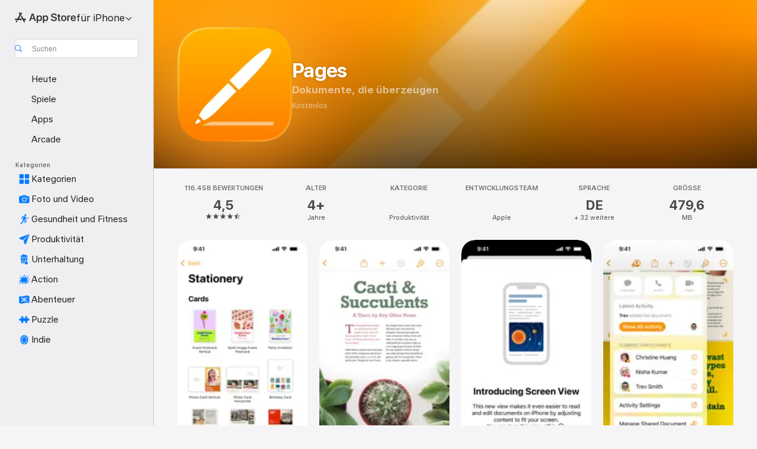

--- FILE ---
content_type: text/html
request_url: https://apps.apple.com/de/app/pages/id361309726
body_size: 85956
content:
<!DOCTYPE html>
<html dir="ltr" lang="de-DE">
    <head>
        <meta charset="utf-8" />
        <meta http-equiv="X-UA-Compatible" content="IE=edge" />
        <meta name="viewport" content="width=device-width,initial-scale=1" />
        <meta name="applicable-device" content="pc,mobile" />
        <meta name="referrer" content="strict-origin" />

        <link
            rel="apple-touch-icon"
            sizes="180x180"
            href="/assets/favicon/favicon-180.png"
        />

        <link
            rel="icon"
            type="image/png"
            sizes="32x32"
            href="/assets/favicon/favicon-32.png"
        />

        <link
            rel="icon"
            type="image/png"
            sizes="16x16"
            href="/assets/favicon/favicon-16.png"
        />

        <link
            rel="mask-icon"
            href="/assets/favicon/favicon.svg"
            color="#1d70f2"
        />

        <link rel="manifest" href="/manifest.json" />
        <title>‎Pages‑App – App Store</title><!-- HEAD_svelte-h7hqm6_START --><meta name="version" content="2550.11.0-external"><!-- HEAD_svelte-h7hqm6_END --><!-- HEAD_svelte-1frznod_START --><link rel="preconnect" href="//www.apple.com/wss/fonts" crossorigin="anonymous"><link rel="stylesheet" as="style" href="//www.apple.com/wss/fonts?families=SF+Pro,v4%7CSF+Pro+Icons,v1&amp;display=swap" type="text/css" referrerpolicy="strict-origin-when-cross-origin"><!-- HEAD_svelte-1frznod_END --><!-- HEAD_svelte-eg3hvx_START -->    <meta name="description" content="Lade Pages von Apple im App Store herunter. Sieh dir Screenshots, Bewertungen und Rezensionen, Benutzertipps und weitere Spiele wie Pages an.">  <link rel="canonical" href="https://apps.apple.com/de/app/pages/id361309726">        <meta name="apple:title" content="Pages‑App – App Store"> <meta name="apple:description" content="Lade Pages von Apple im App Store herunter. Sieh dir Screenshots, Bewertungen und Rezensionen, Benutzertipps und weitere Spiele wie Pages an.">   <meta property="og:title" content="Pages‑App – App Store"> <meta property="og:description" content="Lade Pages von Apple im App Store herunter. Sieh dir Screenshots, Bewertungen und Rezensionen, Benutzertipps und weitere Spiele wie Pages an."> <meta property="og:site_name" content="App Store"> <meta property="og:url" content="https://apps.apple.com/de/app/pages/id361309726"> <meta property="og:image" content="https://is1-ssl.mzstatic.com/image/thumb/Purple221/v4/59/2e/6d/592e6db6-5640-f562-d8c0-9ad3a9852d40/AppIcon-0-0-1x_U007epad-0-0-0-11-0-0-P3-0-0-0-85-220-0.png/1200x630wa.jpg"> <meta property="og:image:secure_url" content="https://is1-ssl.mzstatic.com/image/thumb/Purple221/v4/59/2e/6d/592e6db6-5640-f562-d8c0-9ad3a9852d40/AppIcon-0-0-1x_U007epad-0-0-0-11-0-0-P3-0-0-0-85-220-0.png/1200x630wa.jpg"> <meta property="og:image:alt" content="„Pages“ im App Store"> <meta property="og:image:width" content="1200"> <meta property="og:image:height" content="630"> <meta property="og:image:type" content="image/jpg">  <meta property="og:locale" content="de_DE">    <meta name="twitter:title" content="Pages‑App – App Store"> <meta name="twitter:description" content="Lade Pages von Apple im App Store herunter. Sieh dir Screenshots, Bewertungen und Rezensionen, Benutzertipps und weitere Spiele wie Pages an."> <meta name="twitter:site" content="@AppStore"> <meta name="twitter:image" content="https://is1-ssl.mzstatic.com/image/thumb/Purple221/v4/59/2e/6d/592e6db6-5640-f562-d8c0-9ad3a9852d40/AppIcon-0-0-1x_U007epad-0-0-0-11-0-0-P3-0-0-0-85-220-0.png/1200x630wa.jpg"> <meta name="twitter:image:alt" content="„Pages“ im App Store">    <script id="organization" type="application/ld+json">{"@context":"https://schema.org","@id":"https://apps.apple.com/#organization","@type":"Organization","name":"App Store","url":"https://apps.apple.com","logo":"https://apps.apple.com/assets/app-store.png","sameAs":["https://www.wikidata.org/wiki/Q368215","https://twitter.com/AppStore","https://www.instagram.com/appstore/","https://www.facebook.com/appstore/"],"parentOrganization":{"@type":"Organization","name":"Apple","@id":"https://www.apple.com/#organization","url":"https://www.apple.com/"}}</script>   <!-- HTML_TAG_START -->
                <script id=software-application type="application/ld+json">
                    {"@context":"https://schema.org","@type":"SoftwareApplication","name":"Pages","description":"Pages ist eine der schönsten Textverarbeitungs-Apps, die es je für ein Mobilgerät gab. Beginne mit einer von Apple gestalteten Vorlage, um sofort ansprechende Berichte, digitale Bücher, Lebensläufe, Plakate und vieles mehr anzufertigen. Oder verwende ein leeres Dokument und designe dein Layout selbst. Füge einfach Bilder, Filme, Audio, Tabellen, Diagramme und Formen hinzu. Du kannst sogar zeichnen und Anmerkungen erstellen, indem du den Apple Pencil (auf unterstützten Geräten) oder deinen Finger verwendest. Pages wurde exklusiv für iPad und iPhone entwickelt.\n\nMit dem Apple Pencil oder Finger zeichnen und Anmerkungen erstellen\n• Füge einfach Zeichnungen mit Stift, Bleistift, Buntstift und Füllwerkzeugen hinzu. Animiere sie dann und beobachte, wie sie lebendig werden.\n• Verwende die Option „Intelligente Anmerkung“, um Kommentare und Markierungen hinzuzufügen, die mit dem zugehörigen Text verankert sind.\n• Verwende das Werkzeug „Kritzeln“ und den Apple Pencil, um handgeschriebene Wörter in getippten Text zu konvertieren.\n\nZusammenarbeit in Echtzeit\n• Dank der Zusammenarbeit in Echtzeit können die Mitglieder deines Teams zur gleichen Zeit gemeinsam an einem Dokument arbeiten – auf einem Mac, iPad, iPhone und sogar auf einem PC.\n• Teile dein Dokument öffentlich oder nur mit bestimmten Personen. Sieh, wer das Dokument gerade mit dir bearbeitet, und beobachte die Zeiger der anderen Personen, um deren Änderungen mitzuverfolgen.\n• Sieh dir eine Liste der neuesten Änderungen in Dokumenten für die Zusammenarbeit an, beispielsweise wann Personen beigetreten sind, etwas kommentiert und Änderungen vorgenommen haben.\n• Verfügbar für Dokumente, die in iCloud oder Box gespeichert sind.\n\nSchöne Dokumente\n• Verwende die Bildschirmdarstellung auf dem iPhone, um Texte, Bilder und andere Elemente automatisch an deinen Bildschirm anzupassen.\n• Wähle aus über 90 von Apple gestalteten Vorlagen.\n• Optimiere deine Dokumente mit einer Sammlung mit über 700 bearbeitbaren Formen.\n• Füge Bilder, Video und Audio ganz einfach zu deinen Dokumenten hinzu.\n• Ergänze eine Bildergalerie, um eine Sammlung von Fotos auf derselben Seite anzuzeigen.\n• Erstelle interaktive EPUB-Bücher, die mit anderen geteilt oder auf Apple Books zum Herunterladen oder Kaufen veröffentlicht werden können.\n• Importiere und bearbeite Microsoft Word- und Textdateien.\n\nModerne Werkzeuge\n• Verwende das Inhaltsverzeichnis, um einfach in Dokumenten oder Büchern zu navigieren.\n• Füge Kommentare hinzu und tritt Konversations-Threads bei.\n• Aktiviere die Änderungsprotokollierung, um Änderungsmarkierungen im Dokument während der Arbeit zu sehen.\n• Füge Lesezeichen hinzu, um Dokumentteile einfach miteinander zu verknüpfen.\n• Aktiviere „Doppelseite“, um Dokumente mit gegenüberliegenden Seiten zu formatieren.\n• Erstelle Seitenvorlagen, damit das Seitenlayout im ganzen Dokument konsistent ist.\n• Erstelle Fuß- und Endnoten und blende Zähler für Zeichen, Wörter und Absätze ein.\n• Füge ansprechende mathematische Gleichungen mit der LaTeX- oder MathML-Notation hinzu.\n• Nutze den Moderatormodus, um Texte während deines Vortrags einfach zu lesen und automatisch zu scrollen.\n\niCloud\n• Aktiviere iCloud, damit deine Dokumente automatisch auf Mac, iPad, iPhone und mit einem Mac- oder PC-Browser auf iCloud.com verfügbar sind.\n• Pages sichert Dokumente automatisch, während du Änderungen vornimmst.\n\nKopien deiner Arbeit teilen\n• Verwende AirDrop, um dein Dokument an jemanden in der Nähe zu senden.\n• Teile Links zu deiner Arbeit schnell und einfach per Mail und „Nachrichten“.\n• Exportiere Dokumente im EPUB-, RTF-, TXT-, Microsoft Word- und PDF-Format.\n• Drucke drahtlos mit AirPrint. Wähle dabei Optionen für die Auswahl des Seitenbereichs, die Anzahl der Kopien und den beidseitigen Druck.\n\nEinige Funktionen erfordern u. U. Internetzugang. Hierfür können Gebühren anfallen. Es gelten zusätzliche Bedingungen.","image":"https://is1-ssl.mzstatic.com/image/thumb/Purple221/v4/59/2e/6d/592e6db6-5640-f562-d8c0-9ad3a9852d40/AppIcon-0-0-1x_U007epad-0-0-0-11-0-0-P3-0-0-0-85-220-0.png/1200x630wa.png","availableOnDevice":"iPhone, iPad","operatingSystem":"Erfordert iOS 17.0 oder neuer. Kompatibel mit iPhone, iPad und iPod touch.","offers":{"@type":"Offer","price":0,"priceCurrency":"EUR","category":"free"},"applicationCategory":"Produktivität","aggregateRating":{"@type":"AggregateRating","ratingValue":4.5,"reviewCount":116458},"author":{"@type":"Organization","name":"Apple","url":"https://apps.apple.com/de/developer/apple/id284417353?mt=12"}}
                </script>
                <!-- HTML_TAG_END -->    <!-- HEAD_svelte-eg3hvx_END -->
      <script type="module" crossorigin src="/assets/index~CmXAGhvsky.js"></script>
      <link rel="stylesheet" crossorigin href="/assets/index~BZJvkGJD8q.css">
      <script type="module">import.meta.url;import("_").catch(()=>1);async function* g(){};window.__vite_is_modern_browser=true;</script>
      <script type="module">!function(){if(window.__vite_is_modern_browser)return;console.warn("vite: loading legacy chunks, syntax error above and the same error below should be ignored");var e=document.getElementById("vite-legacy-polyfill"),n=document.createElement("script");n.src=e.src,n.onload=function(){System.import(document.getElementById('vite-legacy-entry').getAttribute('data-src'))},document.body.appendChild(n)}();</script>
    </head>

    <body>

        <div class="body-container">
               <div class="app-container svelte-sh6d9r" data-testid="app-container"><div class="navigation-container svelte-sh6d9r"><div class="navigation-wrapper svelte-1qmvp5w"><nav data-testid="navigation" class="navigation svelte-13li0vp"><div class="navigation__header svelte-13li0vp"><div slot="logo" class="platform-selector-container svelte-1qmvp5w"><span id="app-store-icon-contianer" class="app-store-icon-container svelte-1qmvp5w" role="img" aria-label="App Store"><svg width="121" height="21" viewBox="0 0 121 21" xmlns="http://www.w3.org/2000/svg" focusable="false"><g fill="currentColor" fill-rule="nonzero" opacity=".9"><path d="M11.417 12.204H8.094l5.8-10.067c.19-.328.25-.683.178-1.065a1.214 1.214 0 0 0-.637-.87c-.357-.21-.717-.25-1.082-.121a1.43 1.43 0 0 0-.811.684l-.575.942-.572-.942a1.46 1.46 0 0 0-.81-.69c-.361-.132-.722-.09-1.084.128-.354.204-.563.495-.628.874-.065.379-.003.732.188 1.06L9.412 4.45l-4.49 7.755H1.434c-.37 0-.7.126-.994.378-.293.253-.44.583-.44.992 0 .404.147.731.44.983.293.252.625.378.994.378h11.979a2.449 2.449 0 0 0-.017-1.242 2.097 2.097 0 0 0-.66-1.06c-.327-.286-.767-.429-1.32-.429Zm9.086 0h-3.477l-3.798-6.559c-.38.28-.65.694-.811 1.244a4.654 4.654 0 0 0-.154 1.755c.058.62.226 1.172.506 1.656l4.798 8.288c.184.327.457.555.818.685.36.13.721.093 1.084-.112.355-.199.569-.489.64-.87.072-.382.013-.74-.179-1.073L18.6 14.935h1.904c.374 0 .707-.126.998-.378.29-.252.436-.58.436-.983 0-.409-.146-.74-.436-.992a1.479 1.479 0 0 0-.998-.378Zm-17.72 3.713-.758 1.3c-.19.334-.251.69-.184 1.069.068.378.276.67.625.875.368.21.732.249 1.094.116a1.51 1.51 0 0 0 .818-.689l1.106-1.881c-.088-.159-.257-.325-.506-.498a2.474 2.474 0 0 0-.937-.374c-.376-.075-.795-.048-1.257.082ZM28.145 16.906h2.768l1.251-3.825h5.506l1.251 3.825h2.78L36.408 2.109h-2.973l-5.291 14.797Zm6.747-12.162h.061l2.05 6.296h-4.172l2.06-6.296ZM43.013 20.494h2.553V15.07h.051c.615 1.272 1.856 2.05 3.404 2.05 2.728 0 4.471-2.152 4.471-5.639v-.01c0-3.507-1.743-5.66-4.501-5.66-1.559 0-2.748.8-3.374 2.102h-.051V6.036h-2.553v14.458Zm5.219-5.526c-1.58 0-2.687-1.364-2.687-3.487v-.01c0-2.133 1.108-3.507 2.687-3.507 1.63 0 2.656 1.333 2.656 3.507v.01c0 2.143-1.026 3.487-2.656 3.487ZM55.133 20.494h2.553V15.07h.051c.616 1.272 1.856 2.05 3.405 2.05 2.727 0 4.47-2.152 4.47-5.639v-.01c0-3.507-1.743-5.66-4.501-5.66-1.559 0-2.748.8-3.374 2.102h-.051V6.036h-2.553v14.458Zm5.219-5.526c-1.58 0-2.687-1.364-2.687-3.487v-.01c0-2.133 1.108-3.507 2.687-3.507 1.63 0 2.656 1.333 2.656 3.507v.01c0 2.143-1.026 3.487-2.656 3.487ZM76.912 17.162c3.61 0 5.783-1.754 5.783-4.512v-.01c0-2.307-1.343-3.558-4.42-4.194l-1.599-.328c-1.784-.37-2.594-.984-2.594-2.03v-.01c0-1.18 1.077-1.99 2.81-2 1.66 0 2.799.769 2.973 2.06l.02.124h2.533l-.01-.174c-.154-2.533-2.266-4.235-5.496-4.235-3.189 0-5.476 1.763-5.486 4.368v.01c0 2.205 1.436 3.558 4.348 4.163l1.59.328c1.906.4 2.676.995 2.676 2.102v.01c0 1.272-1.17 2.103-3.036 2.103-1.856 0-3.158-.79-3.353-2.061l-.02-.123h-2.533l.01.154c.175 2.655 2.41 4.255 5.804 4.255ZM88.458 17.12c.513 0 .964-.05 1.261-.091V15.11c-.174.01-.369.041-.615.041-.933 0-1.405-.338-1.405-1.405V8.005h2.02V6.036H87.7V3.278h-2.594v2.758h-1.538v1.97h1.538v5.957c0 2.235 1.077 3.158 3.353 3.158ZM96.271 17.12c3.19 0 5.26-2.122 5.26-5.649v-.02c0-3.507-2.101-5.64-5.27-5.64-3.158 0-5.25 2.153-5.25 5.64v.02c0 3.517 2.061 5.65 5.26 5.65Zm.01-2.06c-1.63 0-2.665-1.302-2.665-3.589v-.02c0-2.256 1.056-3.569 2.645-3.569 1.62 0 2.666 1.302 2.666 3.568v.021c0 2.276-1.035 3.589-2.645 3.589ZM103.172 16.906h2.554v-6.307c0-1.61.871-2.522 2.317-2.522.43 0 .82.061 1.036.143V5.913a3.326 3.326 0 0 0-.81-.102c-1.251 0-2.154.79-2.492 2.102h-.051V6.036h-2.554v10.87ZM115.17 17.12c2.84 0 4.44-1.68 4.778-3.352l.03-.113h-2.389l-.02.072c-.246.728-1.077 1.405-2.348 1.405-1.661 0-2.707-1.128-2.748-3.036h7.608v-.82c0-3.281-1.928-5.465-5.035-5.465s-5.106 2.256-5.106 5.68v.01c0 3.456 1.969 5.62 5.23 5.62Zm-.093-9.31c1.354 0 2.338.862 2.523 2.584h-5.097c.205-1.671 1.22-2.584 2.574-2.584Z" style="mix-blend-mode:normal" transform="translate(.086 .095)"></path></g></svg></span> <nav class="svelte-1hs3qpl"> <button class="menu-trigger svelte-bmr6en" aria-controls="cd308914-b293-4283-abad-9559502ed898" aria-haspopup="menu" aria-expanded="false"><span class="platform-selector-text svelte-1hs3qpl" id="platform-selector-text" aria-labelledby="app-store-icon-contianer platform-selector-text" aria-haspopup="menu">für iPhone    <svg xmlns="http://www.w3.org/2000/svg" viewBox="0 0 109.73 100" style="overflow:visible" aria-hidden="false"><path fill="none" d="M0-15h109.73v120H0z"></path><path d="M54.884 70.758c1.234 0 2.435-.477 3.286-1.431l37.78-38.673c.818-.829 1.316-1.885 1.316-3.139 0-2.538-1.907-4.496-4.444-4.496-1.192 0-2.383.528-3.202 1.295L52.251 62.483h5.225l-37.38-38.169c-.808-.767-1.907-1.295-3.139-1.295-2.549 0-4.496 1.958-4.496 4.496 0 1.254.508 2.32 1.326 3.15l37.822 38.673c.891.953 1.99 1.42 3.275 1.42Z"></path></svg></span></button> <ul id="cd308914-b293-4283-abad-9559502ed898" hidden tabindex="-1" class="menu-popover focus-visible svelte-bmr6en"><li class="menu-item svelte-bmr6en" role="presentation"><a href="https://apps.apple.com/de/iphone/today" data-test-id="internal-link"><span class="platform-selector svelte-rn3aot is-active"><div class="icon-container svelte-rn3aot">      <svg viewBox="0 0 62.771 103.335" aria-hidden="false"><path d="M13.275 103.335h36.169c7.963 0 13.326-5.053 13.326-12.665V12.665C62.771 5.053 57.407 0 49.444 0H13.275C5.301 0 0 5.053 0 12.665V90.67c0 7.612 5.301 12.665 13.275 12.665Zm1.005-7.842c-4.09 0-6.427-2.183-6.427-6.116V13.959c0-3.933 2.338-6.106 6.427-6.106h6.27c.766 0 1.181.405 1.181 1.173v1.109c.001 2.002 1.35 3.413 3.352 3.413h12.605c2.054 0 3.34-1.411 3.34-3.413v-1.11c0-.766.415-1.171 1.183-1.171h6.228c4.141-.001 6.427 2.172 6.427 6.106v75.417c0 3.933-2.286 6.116-6.427 6.116Zm6.775-3.581h20.712c1.296 0 2.27-.924 2.27-2.282s-.973-2.27-2.269-2.27H21.055c-1.358 0-2.27.912-2.27 2.27s.912 2.282 2.27 2.282Z" fill="currentColor"></path></svg></div> <span class="platform-title svelte-rn3aot" aria-label="App Store für iPhone">iPhone</span> </span></a>  </li><li class="menu-item svelte-bmr6en" role="presentation"><a href="https://apps.apple.com/de/ipad/today" data-test-id="internal-link"><span class="platform-selector svelte-rn3aot"><div class="icon-container svelte-rn3aot">      <svg viewBox="0 0 115.09 89.912" aria-hidden="false"><path d="M15.318 89.912h84.454c10.232 0 15.318-5.107 15.318-15.163V15.163C115.09 5.107 110.004 0 99.772 0H15.318C5.138 0 0 5.086 0 15.163v59.586c0 10.077 5.138 15.163 15.318 15.163Zm.125-7.905c-4.877 0-7.59-2.558-7.59-7.641v-58.82c0-5.032 2.713-7.64 7.59-7.64h84.204c4.834-.001 7.59 2.607 7.59 7.639v58.821c-.001 5.083-2.757 7.64-7.591 7.64Zm23.253-3.739h37.75c1.305 0 2.228-.86 2.228-2.218.001-1.41-.922-2.28-2.229-2.28H38.696c-1.306-.002-2.28.868-2.28 2.278-.001 1.36.974 2.222 2.279 2.222Z" fill="currentColor"></path></svg></div> <span class="platform-title svelte-rn3aot" aria-label="App Store für iPad">iPad</span> </span></a>  </li><li class="menu-item svelte-bmr6en" role="presentation"><a href="https://apps.apple.com/de/mac/discover" data-test-id="internal-link"><span class="platform-selector svelte-rn3aot"><div class="icon-container svelte-rn3aot">      <svg viewBox="0 0 140.769 79.424" aria-hidden="false"><path d="M0 73.887c0 3.049 2.478 5.537 5.475 5.537h129.82c3.038 0 5.475-2.488 5.475-5.537 0-3.09-2.437-5.578-5.475-5.578H124.59v-57.96C124.59 3.52 120.956 0 114.136 0H26.633c-6.457 0-10.452 3.52-10.452 10.35v57.958H5.475C2.478 68.309 0 70.797 0 73.887Zm24.086-5.578V12.585c0-3.161 1.529-4.742 4.7-4.742h83.198c3.171 0 4.751 1.58 4.751 4.742V68.31ZM55.65 7.843h1.244c.728 0 1.143.363 1.143 1.183v.591c0 2.003 1.286 3.413 3.392 3.413h18.036c1.992 0 3.289-1.41 3.289-3.413v-.591c0-.82.415-1.183 1.183-1.183h1.246v-4.02H55.649Z" fill="currentColor"></path></svg></div> <span class="platform-title svelte-rn3aot" aria-label="App Store für Mac">Mac</span> </span></a>  </li><li class="menu-item svelte-bmr6en" role="presentation"><a href="https://apps.apple.com/de/vision/apps-and-games" data-test-id="internal-link"><span class="platform-selector svelte-rn3aot"><div class="icon-container svelte-rn3aot">      <svg xmlns="http://www.w3.org/2000/svg" viewBox="0 0 171.057 120" aria-hidden="false"><path d="M45.735 99.548c-19.145 0-33.274-16.993-33.274-39.752 0-37.652 33.058-41.401 73.067-41.401 40.01 0 73.068 3.719 73.068 41.401 0 22.759-14.122 39.752-33.238 39.752-19.916 0-29.459-16.541-39.83-16.541-10.378 0-19.906 16.541-39.793 16.541zm79.732-10.561c13.801 0 22.622-11.339 22.622-29.191 0-28.302-23.431-30.902-62.561-30.902-39.13 0-62.561 2.637-62.561 30.902 0 17.852 8.821 29.191 22.659 29.191 17.367 0 23.469-16.523 39.902-16.523 16.426 0 22.573 16.523 39.939 16.523z" fill="currentColor"></path></svg></div> <span class="platform-title svelte-rn3aot" aria-label="App Store für Vision">Vision</span> </span></a>  </li><li class="menu-item svelte-bmr6en" role="presentation"><a href="https://apps.apple.com/de/watch/apps-and-games" data-test-id="internal-link"><span class="platform-selector svelte-rn3aot"><div class="icon-container svelte-rn3aot">      <svg viewBox="0 0 70.762 104.469" aria-hidden="false"><path d="M0 71.965c0 7.57 2.937 13.122 8.492 16.165 2.698 1.442 4.232 3.256 5.26 6.483l1.518 5.26c.934 3.123 3.102 4.597 6.39 4.597h22.554c3.403-.001 5.416-1.423 6.391-4.596l1.58-5.261c.965-3.227 2.552-5.04 5.198-6.483 5.555-3.043 8.492-8.595 8.492-16.165V32.503c0-7.569-2.937-13.122-8.492-16.163-2.646-1.444-4.233-3.257-5.198-6.484l-1.58-5.261C49.733 1.525 47.565 0 44.215 0H21.66c-3.288 0-5.456 1.473-6.39 4.595l-1.518 5.26c-.976 3.177-2.51 5.094-5.26 6.485C2.989 19.226 0 24.83 0 32.503Zm64.824-23.17h1.767c2.499-.001 4.171-1.745 4.171-4.474v-6.626c0-2.78-1.67-4.524-4.171-4.524h-1.767ZM7.129 70.92V33.56c0-7.297 4.261-11.673 11.351-11.673h28.925c7.141 0 11.34 4.376 11.34 11.673v37.36c.001 7.285-4.198 11.66-11.339 11.66H18.48c-7.09.001-11.35-4.374-11.35-11.66Z" fill="currentColor"></path></svg></div> <span class="platform-title svelte-rn3aot" aria-label="App Store für Watch">Watch</span> </span></a>  </li><li class="menu-item svelte-bmr6en" role="presentation"><a href="https://apps.apple.com/de/tv/discover" data-test-id="internal-link"><span class="platform-selector svelte-rn3aot"><div class="icon-container svelte-rn3aot">      <svg viewBox="0 0 122.045 97.575" aria-hidden="false"><path d="M12.523 81.04h97c8.227 0 12.521-4.307 12.521-12.524V12.575C122.045 4.305 117.75 0 109.522 0h-97C4.296 0 0 4.306 0 12.575v55.942c0 8.217 4.295 12.522 12.523 12.522ZM36.49 97.574h49.065a3.93 3.93 0 0 0 3.937-3.914c0-2.249-1.74-3.979-3.937-3.979H36.49c-2.197-.001-3.937 1.729-3.937 3.978a3.93 3.93 0 0 0 3.937 3.916ZM12.658 73.186c-3.172 0-4.805-1.622-4.805-4.794V12.699c0-3.224 1.633-4.845 4.805-4.845h96.73c3.17 0 4.802 1.621 4.802 4.845v55.693c.001 3.172-1.63 4.794-4.803 4.794Z" fill="currentColor"></path></svg></div> <span class="platform-title svelte-rn3aot" aria-label="App Store für TV">TV</span> </span></a>  </li> </ul></nav></div> <div class="search-input-container svelte-1qmvp5w"><div class="search-input-wrapper svelte-f3zl7m"><div data-testid="amp-search-input" aria-controls="search-suggestions" aria-expanded="false" aria-haspopup="listbox" aria-owns="search-suggestions" class="search-input-container svelte-rg26q6" tabindex="-1" role=""><div class="flex-container svelte-rg26q6"><form id="search-input-form" class="svelte-rg26q6"><svg height="16" width="16" viewBox="0 0 16 16" class="search-svg" aria-hidden="true"><path d="M11.87 10.835c.018.015.035.03.051.047l3.864 3.863a.735.735 0 1 1-1.04 1.04l-3.863-3.864a.744.744 0 0 1-.047-.051 6.667 6.667 0 1 1 1.035-1.035zM6.667 12a5.333 5.333 0 1 0 0-10.667 5.333 5.333 0 0 0 0 10.667z"></path></svg> <input value="" aria-autocomplete="list" aria-multiline="false" aria-controls="search-suggestions" aria-label="Search" placeholder="Suchen" spellcheck="false" autocomplete="off" autocorrect="off" autocapitalize="off" type="text" inputmode="search" class="search-input__text-field svelte-rg26q6" data-testid="search-input__text-field"></form> </div> <div data-testid="search-scope-bar"></div>   </div> </div></div> </div> <div data-testid="navigation-content" class="navigation__content svelte-13li0vp" id="navigation" aria-hidden="false"><div class="navigation__scrollable-container svelte-13li0vp"><div data-testid="navigation-items-primary" class="navigation-items navigation-items--primary svelte-ng61m8"> <ul class="navigation-items__list svelte-ng61m8">  <li class="navigation-item navigation-item__LandingPage_iphone/today_Intent svelte-1a5yt87" aria-selected="false" data-testid="navigation-item"> <a href="https://apps.apple.com/de/iphone/today" class="navigation-item__link svelte-1a5yt87" role="button" data-testid="https://apps.apple.com/de/iphone/today" aria-pressed="false"><div class="navigation-item__content svelte-zhx7t9"> <span class="navigation-item__icon svelte-zhx7t9"> <svg xmlns="http://www.w3.org/2000/svg" viewBox="0 0 107.046 120" aria-hidden="true"><path d="M34.77 32.741h39.37c1.72 0 3.005-1.337 3.005-3.058 0-1.658-1.285-2.943-3.005-2.943H34.77c-1.783 0-3.109 1.285-3.109 2.943 0 1.721 1.326 3.058 3.109 3.058zm0 14.16h23.071c1.731 0 3.057-1.337 3.057-3.047 0-1.669-1.326-2.943-3.057-2.943H34.77c-1.783 0-3.109 1.274-3.109 2.943 0 1.71 1.326 3.047 3.109 3.047zm.769 48.307h36.02c4.299 0 6.521-2.212 6.521-6.511V61.581c0-4.299-2.222-6.51-6.521-6.51h-36.02c-4.144 0-6.573 2.211-6.573 6.51v27.116c0 4.299 2.429 6.511 6.573 6.511zm-23.078 1.796c0 10.232 5.034 15.318 15.111 15.318h51.851c10.087 0 15.163-5.086 15.163-15.318v-74.03c0-10.18-5.076-15.317-15.163-15.317H27.572c-10.077 0-15.111 5.137-15.111 15.317zm7.853-.124V23.099c0-4.876 2.61-7.589 7.693-7.589H79.04c5.031 0 7.651 2.713 7.651 7.589V96.88c0 4.876-2.62 7.589-7.651 7.589H28.007c-5.083 0-7.693-2.713-7.693-7.589z"></path></svg> </span> <span class="navigation-item__label svelte-zhx7t9"> Heute </span> </div></a>  </li>  <li class="navigation-item navigation-item__LandingPage_iphone/games_Intent svelte-1a5yt87" aria-selected="false" data-testid="navigation-item"> <a href="https://apps.apple.com/de/iphone/games" class="navigation-item__link svelte-1a5yt87" role="button" data-testid="https://apps.apple.com/de/iphone/games" aria-pressed="false"><div class="navigation-item__content svelte-zhx7t9"> <span class="navigation-item__icon svelte-zhx7t9"> <svg xmlns="http://www.w3.org/2000/svg" viewBox="0 0 20.904 20.654" aria-hidden="true"><path d="M8.118 20.508c1.026-.225 2.842-.86 3.74-1.553 1.3-1.006 1.924-2.11 1.827-3.896l-.03-.899c.83-.566 1.631-1.26 2.403-2.05 2.715-2.784 4.482-7.208 4.482-11.065C20.54.459 20.071 0 19.485 0c-3.847 0-8.271 1.768-11.054 4.473-.82.81-1.504 1.591-2.06 2.412l-.89-.03c-1.718-.078-2.86.46-3.896 1.817-.693.918-1.338 2.715-1.562 3.75-.147.713.449 1.035.976.898 1.152-.224 2.393-.722 3.399-.644v.634c-.02.45.039.733.38 1.085l1.368 1.357c.36.351.634.42 1.084.4l.625-.02c.107 1.036-.372 2.247-.635 3.4-.186.663.283 1.113.898.976ZM13.89 8.71a2.065 2.065 0 0 1-2.07-2.07c0-1.153.917-2.08 2.07-2.08a2.076 2.076 0 1 1 0 4.15ZM2.59 19.1l1.651-.048c.537-.01.967-.176 1.319-.528.44-.44.556-1.064.478-1.494-.058-.351-.41-.449-.566-.166-.069.098-.127.196-.244.303-.245.254-.43.313-.743.332l-.966.059a.265.265 0 0 1-.274-.264l.059-.977c.02-.322.088-.508.332-.732a1.53 1.53 0 0 1 .312-.244c.274-.127.176-.527-.166-.576a1.78 1.78 0 0 0-1.494.488c-.361.371-.527.781-.537 1.309l-.049 1.65c-.02.547.352.908.889.889Z" fill="currentColor"></path></svg> </span> <span class="navigation-item__label svelte-zhx7t9"> Spiele </span> </div></a>  </li>  <li class="navigation-item navigation-item__LandingPage_iphone/apps_Intent svelte-1a5yt87" aria-selected="false" data-testid="navigation-item"> <a href="https://apps.apple.com/de/iphone/apps" class="navigation-item__link svelte-1a5yt87" role="button" data-testid="https://apps.apple.com/de/iphone/apps" aria-pressed="false"><div class="navigation-item__content svelte-zhx7t9"> <span class="navigation-item__icon svelte-zhx7t9"> <svg xmlns="http://www.w3.org/2000/svg" viewBox="0 0 24.805 23.486" aria-hidden="true"><g fill="currentColor"><path d="m2.48 15.137 6.036 2.754c1.445.664 2.578.976 3.7.976 1.134 0 2.266-.312 3.712-.976l6.035-2.754c.044-.02.087-.04.127-.063.458.395.625.835.625 1.293 0 .674-.352 1.299-1.475 1.807l-6.025 2.754c-1.26.576-2.158.82-2.998.82-.83 0-1.729-.244-2.988-.82l-6.026-2.754C2.08 17.666 1.73 17.04 1.73 16.367c0-.459.163-.9.622-1.294Z"></path><path d="m2.48 10.479 6.036 2.763c1.445.654 2.578.977 3.7.977 1.134 0 2.266-.322 3.712-.977l6.035-2.764c.036-.016.07-.032.103-.05.476.397.649.844.649 1.31 0 .674-.352 1.3-1.475 1.817l-6.025 2.744c-1.26.576-2.158.82-2.998.82-.83 0-1.729-.244-2.988-.82l-6.026-2.744c-1.123-.518-1.474-1.143-1.474-1.817 0-.466.168-.914.646-1.311Z"></path><path d="M12.217 12.49c.84 0 1.738-.244 2.998-.82l6.025-2.754c1.123-.508 1.475-1.133 1.475-1.807 0-.683-.361-1.308-1.475-1.816l-6.045-2.744c-1.23-.557-2.129-.82-2.978-.82-.84 0-1.739.263-2.979.82L3.203 5.293C2.08 5.801 1.73 6.426 1.73 7.109c0 .674.351 1.3 1.474 1.807L9.23 11.67c1.26.576 2.158.82 2.988.82Z"></path></g></svg> </span> <span class="navigation-item__label svelte-zhx7t9"> Apps </span> </div></a>  </li>  <li class="navigation-item navigation-item__LandingPage_iphone/arcade_Intent svelte-1a5yt87" aria-selected="false" data-testid="navigation-item"> <a href="https://apps.apple.com/de/iphone/arcade" class="navigation-item__link svelte-1a5yt87" role="button" data-testid="https://apps.apple.com/de/iphone/arcade" aria-pressed="false"><div class="navigation-item__content svelte-zhx7t9"> <span class="navigation-item__icon svelte-zhx7t9"> <svg xmlns="http://www.w3.org/2000/svg" viewBox="0 0 23.623 21.396" aria-hidden="true"><path d="M11.63 21.396a7.621 7.621 0 0 0 3.282-.712l6.777-3.047c1.055-.479 1.573-.87 1.573-1.7v-.742c0-.322-.342-.39-.528-.302l-7.275 3.3a9.272 9.272 0 0 1-3.818.82c-1.309 0-2.373-.175-3.819-.84l-7.285-3.3c-.185-.088-.537 0-.537.322v.742c0 .83.518 1.221 1.582 1.7l6.768 3.047c.918.41 1.923.712 3.28.712Zm.01-3.72a7.972 7.972 0 0 0 3.301-.703l6.895-3.135c.596-.273 1.426-.732 1.426-1.416 0-.684-.84-1.143-1.446-1.416L14.941 7.87a7.873 7.873 0 0 0-2.45-.654v5.43c0 .283-.333.546-.85.546-.508 0-.84-.263-.84-.546v-5.43c-.899.097-1.7.322-2.451.654l-7.305 3.34c-.703.312-1.016.752-1.016 1.21 0 .46.313.9.996 1.212l7.325 3.34a7.832 7.832 0 0 0 3.29.703Zm-7.09-4.287c-.859 0-1.552-.42-1.552-.957 0-.528.693-.948 1.553-.948s1.543.42 1.543.948c0 .537-.684.957-1.543.957Zm7.09-6.973a3.193 3.193 0 0 1-3.193-3.184C8.447 1.475 9.883.06 11.641.06a3.168 3.168 0 0 1 3.174 3.173 3.176 3.176 0 0 1-3.174 3.184Z" fill="currentColor"></path></svg> </span> <span class="navigation-item__label svelte-zhx7t9"> Arcade </span> </div></a>  </li></ul> </div>   <div slot="after-navigation-items" class="platform-selector-inline svelte-1qmvp5w"><h3 class="svelte-1qmvp5w">Plattform</h3> <ul class="svelte-1qmvp5w">  <li><a href="https://apps.apple.com/de/iphone/today" data-test-id="internal-link"><span class="platform svelte-1qmvp5w is-active"><div class="icon-container svelte-1qmvp5w" aria-hidden="true">      <svg viewBox="0 0 62.771 103.335" aria-hidden="false"><path d="M13.275 103.335h36.169c7.963 0 13.326-5.053 13.326-12.665V12.665C62.771 5.053 57.407 0 49.444 0H13.275C5.301 0 0 5.053 0 12.665V90.67c0 7.612 5.301 12.665 13.275 12.665Zm1.005-7.842c-4.09 0-6.427-2.183-6.427-6.116V13.959c0-3.933 2.338-6.106 6.427-6.106h6.27c.766 0 1.181.405 1.181 1.173v1.109c.001 2.002 1.35 3.413 3.352 3.413h12.605c2.054 0 3.34-1.411 3.34-3.413v-1.11c0-.766.415-1.171 1.183-1.171h6.228c4.141-.001 6.427 2.172 6.427 6.106v75.417c0 3.933-2.286 6.116-6.427 6.116Zm6.775-3.581h20.712c1.296 0 2.27-.924 2.27-2.282s-.973-2.27-2.269-2.27H21.055c-1.358 0-2.27.912-2.27 2.27s.912 2.282 2.27 2.282Z" fill="currentColor"></path></svg> </div> <span class="platform-title svelte-1qmvp5w">iPhone</span> </span> </a> </li>  <li><a href="https://apps.apple.com/de/ipad/today" data-test-id="internal-link"><span class="platform svelte-1qmvp5w"><div class="icon-container svelte-1qmvp5w" aria-hidden="true">      <svg viewBox="0 0 115.09 89.912" aria-hidden="false"><path d="M15.318 89.912h84.454c10.232 0 15.318-5.107 15.318-15.163V15.163C115.09 5.107 110.004 0 99.772 0H15.318C5.138 0 0 5.086 0 15.163v59.586c0 10.077 5.138 15.163 15.318 15.163Zm.125-7.905c-4.877 0-7.59-2.558-7.59-7.641v-58.82c0-5.032 2.713-7.64 7.59-7.64h84.204c4.834-.001 7.59 2.607 7.59 7.639v58.821c-.001 5.083-2.757 7.64-7.591 7.64Zm23.253-3.739h37.75c1.305 0 2.228-.86 2.228-2.218.001-1.41-.922-2.28-2.229-2.28H38.696c-1.306-.002-2.28.868-2.28 2.278-.001 1.36.974 2.222 2.279 2.222Z" fill="currentColor"></path></svg> </div> <span class="platform-title svelte-1qmvp5w">iPad</span> </span> </a> </li>  <li><a href="https://apps.apple.com/de/mac/discover" data-test-id="internal-link"><span class="platform svelte-1qmvp5w"><div class="icon-container svelte-1qmvp5w" aria-hidden="true">      <svg viewBox="0 0 140.769 79.424" aria-hidden="false"><path d="M0 73.887c0 3.049 2.478 5.537 5.475 5.537h129.82c3.038 0 5.475-2.488 5.475-5.537 0-3.09-2.437-5.578-5.475-5.578H124.59v-57.96C124.59 3.52 120.956 0 114.136 0H26.633c-6.457 0-10.452 3.52-10.452 10.35v57.958H5.475C2.478 68.309 0 70.797 0 73.887Zm24.086-5.578V12.585c0-3.161 1.529-4.742 4.7-4.742h83.198c3.171 0 4.751 1.58 4.751 4.742V68.31ZM55.65 7.843h1.244c.728 0 1.143.363 1.143 1.183v.591c0 2.003 1.286 3.413 3.392 3.413h18.036c1.992 0 3.289-1.41 3.289-3.413v-.591c0-.82.415-1.183 1.183-1.183h1.246v-4.02H55.649Z" fill="currentColor"></path></svg> </div> <span class="platform-title svelte-1qmvp5w">Mac</span> </span> </a> </li>  <li><a href="https://apps.apple.com/de/vision/apps-and-games" data-test-id="internal-link"><span class="platform svelte-1qmvp5w"><div class="icon-container svelte-1qmvp5w" aria-hidden="true">      <svg xmlns="http://www.w3.org/2000/svg" viewBox="0 0 171.057 120" aria-hidden="false"><path d="M45.735 99.548c-19.145 0-33.274-16.993-33.274-39.752 0-37.652 33.058-41.401 73.067-41.401 40.01 0 73.068 3.719 73.068 41.401 0 22.759-14.122 39.752-33.238 39.752-19.916 0-29.459-16.541-39.83-16.541-10.378 0-19.906 16.541-39.793 16.541zm79.732-10.561c13.801 0 22.622-11.339 22.622-29.191 0-28.302-23.431-30.902-62.561-30.902-39.13 0-62.561 2.637-62.561 30.902 0 17.852 8.821 29.191 22.659 29.191 17.367 0 23.469-16.523 39.902-16.523 16.426 0 22.573 16.523 39.939 16.523z" fill="currentColor"></path></svg> </div> <span class="platform-title svelte-1qmvp5w">Vision</span> </span> </a> </li>  <li><a href="https://apps.apple.com/de/watch/apps-and-games" data-test-id="internal-link"><span class="platform svelte-1qmvp5w"><div class="icon-container svelte-1qmvp5w" aria-hidden="true">      <svg viewBox="0 0 70.762 104.469" aria-hidden="false"><path d="M0 71.965c0 7.57 2.937 13.122 8.492 16.165 2.698 1.442 4.232 3.256 5.26 6.483l1.518 5.26c.934 3.123 3.102 4.597 6.39 4.597h22.554c3.403-.001 5.416-1.423 6.391-4.596l1.58-5.261c.965-3.227 2.552-5.04 5.198-6.483 5.555-3.043 8.492-8.595 8.492-16.165V32.503c0-7.569-2.937-13.122-8.492-16.163-2.646-1.444-4.233-3.257-5.198-6.484l-1.58-5.261C49.733 1.525 47.565 0 44.215 0H21.66c-3.288 0-5.456 1.473-6.39 4.595l-1.518 5.26c-.976 3.177-2.51 5.094-5.26 6.485C2.989 19.226 0 24.83 0 32.503Zm64.824-23.17h1.767c2.499-.001 4.171-1.745 4.171-4.474v-6.626c0-2.78-1.67-4.524-4.171-4.524h-1.767ZM7.129 70.92V33.56c0-7.297 4.261-11.673 11.351-11.673h28.925c7.141 0 11.34 4.376 11.34 11.673v37.36c.001 7.285-4.198 11.66-11.339 11.66H18.48c-7.09.001-11.35-4.374-11.35-11.66Z" fill="currentColor"></path></svg> </div> <span class="platform-title svelte-1qmvp5w">Watch</span> </span> </a> </li>  <li><a href="https://apps.apple.com/de/tv/discover" data-test-id="internal-link"><span class="platform svelte-1qmvp5w"><div class="icon-container svelte-1qmvp5w" aria-hidden="true">      <svg viewBox="0 0 122.045 97.575" aria-hidden="false"><path d="M12.523 81.04h97c8.227 0 12.521-4.307 12.521-12.524V12.575C122.045 4.305 117.75 0 109.522 0h-97C4.296 0 0 4.306 0 12.575v55.942c0 8.217 4.295 12.522 12.523 12.522ZM36.49 97.574h49.065a3.93 3.93 0 0 0 3.937-3.914c0-2.249-1.74-3.979-3.937-3.979H36.49c-2.197-.001-3.937 1.729-3.937 3.978a3.93 3.93 0 0 0 3.937 3.916ZM12.658 73.186c-3.172 0-4.805-1.622-4.805-4.794V12.699c0-3.224 1.633-4.845 4.805-4.845h96.73c3.17 0 4.802 1.621 4.802 4.845v55.693c.001 3.172-1.63 4.794-4.803 4.794Z" fill="currentColor"></path></svg> </div> <span class="platform-title svelte-1qmvp5w">TV</span> </span> </a> </li></ul></div></div> <div class="navigation__native-cta"></div></div> </nav> </div></div> <div style="display: flex; position: relative; flex-direction: column; min-height: 100vh; "><main class="page-container svelte-sh6d9r">   <dialog data-testid="dialog" class="svelte-1a4zf5b" id="" aria-hidden="true"><div class="modal-content svelte-1lx4bs1"></div> </dialog> <div class="default-page-container svelte-yudjcw" data-testid="default-page-container">    <section data-test-id="shelf-wrapper" class="shelf svelte-1svznay"> <div class="container svelte-1bm25t" style="--background-color: rgb(255,182,45); --background-image: url(https://is1-ssl.mzstatic.com/image/thumb/Purple221/v4/59/2e/6d/592e6db6-5640-f562-d8c0-9ad3a9852d40/AppIcon-0-0-1x_U007epad-0-0-0-11-0-0-P3-0-0-0-85-220-0.png/400x400bb.webp);"><div class="rotate svelte-1bm25t"></div> <div class="blur svelte-1bm25t"></div> <div class="content-container svelte-1bm25t"><div class="app-icon-contianer svelte-1bm25t without-border" aria-hidden="true"><div class="app-icon svelte-166xw8t     rounded-rect-prerendered" style=""><div data-testid="artwork-component" class="artwork-component artwork-component--aspect-ratio artwork-component--orientation-square svelte-uduhys    artwork-component--fullwidth    artwork-component--has-borders artwork-component--no-anchor" style="
            --artwork-bg-color: rgb(255,182,45);
            --aspect-ratio: 1;
            --placeholder-bg-color: rgb(255,182,45);
       ">   <picture class="svelte-uduhys"><source sizes="200px" srcset="https://is1-ssl.mzstatic.com/image/thumb/Purple221/v4/59/2e/6d/592e6db6-5640-f562-d8c0-9ad3a9852d40/AppIcon-0-0-1x_U007epad-0-0-0-11-0-0-P3-0-0-0-85-220-0.png/200x200ia-75.webp 200w,https://is1-ssl.mzstatic.com/image/thumb/Purple221/v4/59/2e/6d/592e6db6-5640-f562-d8c0-9ad3a9852d40/AppIcon-0-0-1x_U007epad-0-0-0-11-0-0-P3-0-0-0-85-220-0.png/400x400ia-75.webp 400w" type="image/webp"> <source sizes="200px" srcset="https://is1-ssl.mzstatic.com/image/thumb/Purple221/v4/59/2e/6d/592e6db6-5640-f562-d8c0-9ad3a9852d40/AppIcon-0-0-1x_U007epad-0-0-0-11-0-0-P3-0-0-0-85-220-0.png/200x200ia-75.jpg 200w,https://is1-ssl.mzstatic.com/image/thumb/Purple221/v4/59/2e/6d/592e6db6-5640-f562-d8c0-9ad3a9852d40/AppIcon-0-0-1x_U007epad-0-0-0-11-0-0-P3-0-0-0-85-220-0.png/400x400ia-75.jpg 400w" type="image/jpeg"> <img alt="" class="artwork-component__contents artwork-component__image svelte-uduhys" loading="lazy" src="/assets/artwork/1x1.gif" role="presentation" decoding="async" width="200" height="200" fetchpriority="auto" style="opacity: 1;"></picture> </div> </div> <div class="glow svelte-1bm25t"><div class="app-icon svelte-166xw8t     rounded-rect-prerendered" style=""><div data-testid="artwork-component" class="artwork-component artwork-component--aspect-ratio artwork-component--orientation-square svelte-uduhys    artwork-component--fullwidth    artwork-component--has-borders artwork-component--no-anchor" style="
            --artwork-bg-color: rgb(255,182,45);
            --aspect-ratio: 1;
            --placeholder-bg-color: rgb(255,182,45);
       ">   <picture class="svelte-uduhys"><source sizes="200px" srcset="https://is1-ssl.mzstatic.com/image/thumb/Purple221/v4/59/2e/6d/592e6db6-5640-f562-d8c0-9ad3a9852d40/AppIcon-0-0-1x_U007epad-0-0-0-11-0-0-P3-0-0-0-85-220-0.png/200x200ia-75.webp 200w,https://is1-ssl.mzstatic.com/image/thumb/Purple221/v4/59/2e/6d/592e6db6-5640-f562-d8c0-9ad3a9852d40/AppIcon-0-0-1x_U007epad-0-0-0-11-0-0-P3-0-0-0-85-220-0.png/400x400ia-75.webp 400w" type="image/webp"> <source sizes="200px" srcset="https://is1-ssl.mzstatic.com/image/thumb/Purple221/v4/59/2e/6d/592e6db6-5640-f562-d8c0-9ad3a9852d40/AppIcon-0-0-1x_U007epad-0-0-0-11-0-0-P3-0-0-0-85-220-0.png/200x200ia-75.jpg 200w,https://is1-ssl.mzstatic.com/image/thumb/Purple221/v4/59/2e/6d/592e6db6-5640-f562-d8c0-9ad3a9852d40/AppIcon-0-0-1x_U007epad-0-0-0-11-0-0-P3-0-0-0-85-220-0.png/400x400ia-75.jpg 400w" type="image/jpeg"> <img alt="" class="artwork-component__contents artwork-component__image svelte-uduhys" loading="lazy" src="/assets/artwork/1x1.gif" role="presentation" decoding="async" width="200" height="200" fetchpriority="auto" style="opacity: 1;"></picture> </div> </div></div></div> <section class="svelte-1bm25t"> <h1 class="svelte-1bm25t">Pages</h1> <h2 class="subtitle svelte-1bm25t">Dokumente, die überzeugen</h2>  <p class="attributes svelte-1bm25t">Kostenlos</p> <div class="buttons-container svelte-1bm25t">  <button aria-label="Teilen" class="svelte-1hg02ca  with-label">   <svg viewBox="0 0 86.639 110.16" aria-hidden="true"><path d="M15.318 110.16H71.32c10.233 0 15.32-5.107 15.32-15.163v-48.65c0-10.067-5.087-15.165-15.319-15.165H57.736v7.896h13.46c4.784 0 7.591 2.62 7.591 7.652v47.884c-.001 5.083-2.808 7.64-7.591 7.64H15.444c-4.878.001-7.591-2.556-7.591-7.639V46.73c0-5.032 2.713-7.652 7.59-7.652h13.481v-7.895H15.318C5.138 31.183 0 36.26 0 46.346v48.651c0 10.077 5.138 15.163 15.318 15.163Z"></path><path d="M43.294 71.932c2.124 0 3.926-1.752 3.926-3.823V18.013l-.32-7.34 3.27 3.489 7.403 7.868a3.662 3.662 0 0 0 2.642 1.16c2.051 0 3.595-1.44 3.595-3.398 0-1.088-.435-1.844-1.202-2.56L46.122 1.306C45.148.332 44.33 0 43.294 0c-.985 0-1.814.332-2.829 1.305L23.97 17.233c-.716.715-1.151 1.471-1.151 2.559 0 1.958 1.481 3.398 3.543 3.398.933 0 1.98-.394 2.684-1.16l7.412-7.868 3.282-3.5-.321 7.351V68.11c0 2.07 1.803 3.822 3.875 3.822Z"></path></svg> Teilen </button></div></section></div></div> </section>   <section id="informationRibbon" data-test-id="shelf-wrapper" class="shelf svelte-1svznay   margin-top padding-top"> <div class="inforibbon-shelf-wrapper svelte-zc5hwl">  <div class="horizontal-shelf svelte-9mb6lb" data-test-id="horizontal-shelf"><section data-testid="shelf-component" class="shelf-grid shelf-grid--onhover svelte-12rmzef" style="
            --grid-max-content-xsmall: 144px; --grid-column-gap-xsmall: 10px; --grid-row-gap-xsmall: 0px; --grid-small: 5; --grid-column-gap-small: 20px; --grid-row-gap-small: 0px; --grid-medium: 6; --grid-column-gap-medium: 0px; --grid-row-gap-medium: 0px; --grid-large: 8; --grid-column-gap-large: 0px; --grid-row-gap-large: 0px; --grid-xlarge: 8; --grid-column-gap-xlarge: 0px; --grid-row-gap-xlarge: 0px;
            --grid-type: ProductBadge;
            --grid-rows: 1;
            --standard-lockup-shadow-offset: 15px;
            
        "> <div class="shelf-grid__body svelte-12rmzef" data-testid="shelf-body">   <button disabled aria-label="Vorherige Seite" type="button" class="shelf-grid-nav__arrow shelf-grid-nav__arrow--left svelte-1xmivhv" data-testid="shelf-button-left" style="--offset: 0px;"><svg viewBox="0 0 9 31" xmlns="http://www.w3.org/2000/svg"><path d="M5.275 29.46a1.61 1.61 0 0 0 1.456 1.077c1.018 0 1.772-.737 1.772-1.737 0-.526-.277-1.186-.449-1.62l-4.68-11.912L8.05 3.363c.172-.442.45-1.116.45-1.625A1.702 1.702 0 0 0 6.728.002a1.603 1.603 0 0 0-1.456 1.09L.675 12.774c-.301.775-.677 1.744-.677 2.495 0 .754.376 1.705.677 2.498L5.272 29.46Z"></path></svg></button> <ul slot="shelf-content" class="shelf-grid__list shelf-grid__list--grid-type-ProductBadge shelf-grid__list--grid-rows-1 svelte-12rmzef" role="list" tabindex="-1" data-testid="shelf-item-list">   <li class="shelf-grid__list-item svelte-12rmzef" data-index="0" aria-hidden="true"><div class="svelte-12rmzef">  <a data-test-id="scroll-link" href="#productRatings"><div class="badge-container svelte-bpc9sn"><div class="badge svelte-bpc9sn"><div class="badge-dt svelte-bpc9sn" role="term"> <div class="multiline-clamp svelte-1a7gcr6" style="--mc-lineClamp: var(--defaultClampOverride, 1);" role="text"> <span class="multiline-clamp__text svelte-1a7gcr6">116.458 Bewertungen</span> </div></div> <div class="badge-dd svelte-bpc9sn" role="definition"> <span class="text-container svelte-bpc9sn" aria-hidden="true">4,5</span> <ol class="stars svelte-1fdd9o7" aria-label="4,5 Sterne"><li class="star svelte-1fdd9o7"><svg class="icon" viewBox="0 0 64 64"><path d="M13.559 60.051c1.102.86 2.5.565 4.166-.645l14.218-10.455L46.19 59.406c1.666 1.21 3.037 1.505 4.166.645 1.102-.833 1.344-2.204.672-4.166l-5.618-16.718 14.353-10.32c1.666-1.183 2.338-2.42 1.908-3.764-.43-1.29-1.693-1.935-3.763-1.908l-17.605.108-5.348-16.8C34.308 4.496 33.34 3.5 31.944 3.5c-1.372 0-2.34.995-2.984 2.984L23.61 23.283l-17.605-.108c-2.07-.027-3.333.618-3.763 1.908-.457 1.344.242 2.58 1.909 3.763l14.352 10.321-5.617 16.718c-.672 1.962-.43 3.333.672 4.166Z"></path></svg> </li><li class="star svelte-1fdd9o7"><svg class="icon" viewBox="0 0 64 64"><path d="M13.559 60.051c1.102.86 2.5.565 4.166-.645l14.218-10.455L46.19 59.406c1.666 1.21 3.037 1.505 4.166.645 1.102-.833 1.344-2.204.672-4.166l-5.618-16.718 14.353-10.32c1.666-1.183 2.338-2.42 1.908-3.764-.43-1.29-1.693-1.935-3.763-1.908l-17.605.108-5.348-16.8C34.308 4.496 33.34 3.5 31.944 3.5c-1.372 0-2.34.995-2.984 2.984L23.61 23.283l-17.605-.108c-2.07-.027-3.333.618-3.763 1.908-.457 1.344.242 2.58 1.909 3.763l14.352 10.321-5.617 16.718c-.672 1.962-.43 3.333.672 4.166Z"></path></svg> </li><li class="star svelte-1fdd9o7"><svg class="icon" viewBox="0 0 64 64"><path d="M13.559 60.051c1.102.86 2.5.565 4.166-.645l14.218-10.455L46.19 59.406c1.666 1.21 3.037 1.505 4.166.645 1.102-.833 1.344-2.204.672-4.166l-5.618-16.718 14.353-10.32c1.666-1.183 2.338-2.42 1.908-3.764-.43-1.29-1.693-1.935-3.763-1.908l-17.605.108-5.348-16.8C34.308 4.496 33.34 3.5 31.944 3.5c-1.372 0-2.34.995-2.984 2.984L23.61 23.283l-17.605-.108c-2.07-.027-3.333.618-3.763 1.908-.457 1.344.242 2.58 1.909 3.763l14.352 10.321-5.617 16.718c-.672 1.962-.43 3.333.672 4.166Z"></path></svg> </li><li class="star svelte-1fdd9o7"><svg class="icon" viewBox="0 0 64 64"><path d="M13.559 60.051c1.102.86 2.5.565 4.166-.645l14.218-10.455L46.19 59.406c1.666 1.21 3.037 1.505 4.166.645 1.102-.833 1.344-2.204.672-4.166l-5.618-16.718 14.353-10.32c1.666-1.183 2.338-2.42 1.908-3.764-.43-1.29-1.693-1.935-3.763-1.908l-17.605.108-5.348-16.8C34.308 4.496 33.34 3.5 31.944 3.5c-1.372 0-2.34.995-2.984 2.984L23.61 23.283l-17.605-.108c-2.07-.027-3.333.618-3.763 1.908-.457 1.344.242 2.58 1.909 3.763l14.352 10.321-5.617 16.718c-.672 1.962-.43 3.333.672 4.166Z"></path></svg> </li><li class="star svelte-1fdd9o7"><div class="partial-star svelte-1fdd9o7" style="--partial-star-width: 50%;"><svg class="icon" viewBox="0 0 64 64"><path d="M13.559 60.051c1.102.86 2.5.565 4.166-.645l14.218-10.455L46.19 59.406c1.666 1.21 3.037 1.505 4.166.645 1.102-.833 1.344-2.204.672-4.166l-5.618-16.718 14.353-10.32c1.666-1.183 2.338-2.42 1.908-3.764-.43-1.29-1.693-1.935-3.763-1.908l-17.605.108-5.348-16.8C34.308 4.496 33.34 3.5 31.944 3.5c-1.372 0-2.34.995-2.984 2.984L23.61 23.283l-17.605-.108c-2.07-.027-3.333.618-3.763 1.908-.457 1.344.242 2.58 1.909 3.763l14.352 10.321-5.617 16.718c-.672 1.962-.43 3.333.672 4.166Z"></path></svg></div> <svg class="icon" viewBox="0 0 64 64"><path d="M13.559 60.051c1.102.86 2.5.565 4.166-.645l14.218-10.455L46.19 59.406c1.666 1.21 3.037 1.505 4.166.645 1.102-.833 1.344-2.204.672-4.166l-5.618-16.718 14.353-10.32c1.666-1.183 2.338-2.42 1.908-3.764-.43-1.29-1.693-1.935-3.763-1.908l-17.605.108-5.348-16.8C34.308 4.496 33.34 3.5 31.944 3.5c-1.372 0-2.34.995-2.984 2.984L23.61 23.283l-17.605-.108c-2.07-.027-3.333.618-3.763 1.908-.457 1.344.242 2.58 1.909 3.763l14.352 10.321-5.617 16.718c-.672 1.962-.43 3.333.672 4.166Zm3.87-5.321c-.054-.054-.027-.081 0-.242l5.349-15.374c.376-1.049.161-1.882-.78-2.527L8.613 27.341c-.134-.08-.161-.134-.134-.215.027-.08.08-.08.242-.08l16.26.295c1.103.027 1.802-.43 2.151-1.532l4.677-15.562c.027-.162.08-.215.134-.215.08 0 .135.053.162.215l4.676 15.562c.35 1.102 1.048 1.559 2.15 1.532l16.261-.296c.162 0 .216 0 .243.081.027.08-.027.134-.135.215l-13.385 9.246c-.94.645-1.156 1.478-.78 2.527l5.35 15.374c.026.161.053.188 0 .242-.055.08-.135.026-.243-.054l-12.928-9.864c-.86-.672-1.855-.672-2.715 0l-12.928 9.864c-.107.08-.188.134-.242.054Z"></path></svg> </li> </ol></div></div></div></a> </div></li>   <li class="shelf-grid__list-item svelte-12rmzef" data-index="1" aria-hidden="true"><div class="svelte-12rmzef">  <a data-test-id="scroll-link" href="#information"><div class="badge-container svelte-bpc9sn"><div class="badge svelte-bpc9sn"><div class="badge-dt svelte-bpc9sn" role="term"> <div class="multiline-clamp svelte-1a7gcr6" style="--mc-lineClamp: var(--defaultClampOverride, 1);" role="text"> <span class="multiline-clamp__text svelte-1a7gcr6">Alter</span> </div></div> <div class="badge-dd svelte-bpc9sn" role="definition"><span class="svelte-km1qy2">4+</span>  <div class="multiline-clamp svelte-1a7gcr6" style="--mc-lineClamp: var(--defaultClampOverride, 1);" role="text"> <span class="multiline-clamp__text svelte-1a7gcr6">Jahre</span> </div></div></div></div></a> </div></li>   <li class="shelf-grid__list-item svelte-12rmzef" data-index="2" aria-hidden="true"><div class="svelte-12rmzef">  <a data-test-id="scroll-link" href="#information"><div class="badge-container svelte-bpc9sn"><div class="badge svelte-bpc9sn"><div class="badge-dt svelte-bpc9sn" role="term"> <div class="multiline-clamp svelte-1a7gcr6" style="--mc-lineClamp: var(--defaultClampOverride, 1);" role="text"> <span class="multiline-clamp__text svelte-1a7gcr6">Kategorie</span> </div></div> <div class="badge-dd svelte-bpc9sn" role="definition"><div class="artwork-container svelte-bpc9sn" aria-hidden="true"><div data-testid="artwork-component" class="artwork-component artwork-component--aspect-ratio artwork-component--orientation-square svelte-uduhys    artwork-component--fullwidth" style="
            --artwork-bg-color: transparent;
            --aspect-ratio: 1;
            --placeholder-bg-color: transparent;
       ">   <picture class="svelte-uduhys"><source sizes="48px" srcset="https://is1-ssl.mzstatic.com/image/thumb/Features116/v4/6e/e2/e7/6ee2e7db-bf98-0d30-7adf-15aa80debeb5/721e011e-109f-4227-8978-1f8c6071c48f.png/48x48bb.webp 48w,https://is1-ssl.mzstatic.com/image/thumb/Features116/v4/6e/e2/e7/6ee2e7db-bf98-0d30-7adf-15aa80debeb5/721e011e-109f-4227-8978-1f8c6071c48f.png/96x96bb.webp 96w" type="image/webp"> <source sizes="48px" srcset="https://is1-ssl.mzstatic.com/image/thumb/Features116/v4/6e/e2/e7/6ee2e7db-bf98-0d30-7adf-15aa80debeb5/721e011e-109f-4227-8978-1f8c6071c48f.png/48x48bb-60.jpg 48w,https://is1-ssl.mzstatic.com/image/thumb/Features116/v4/6e/e2/e7/6ee2e7db-bf98-0d30-7adf-15aa80debeb5/721e011e-109f-4227-8978-1f8c6071c48f.png/96x96bb-60.jpg 96w" type="image/jpeg"> <img alt="" class="artwork-component__contents artwork-component__image svelte-uduhys" loading="lazy" src="/assets/artwork/1x1.gif" role="presentation" decoding="async" width="48" height="48" fetchpriority="auto" style="opacity: 1;"></picture> </div></div>  <div class="multiline-clamp svelte-1a7gcr6" style="--mc-lineClamp: var(--defaultClampOverride, 1);" role="text"> <span class="multiline-clamp__text svelte-1a7gcr6">Produktivität</span> </div></div></div></div></a> </div></li>   <li class="shelf-grid__list-item svelte-12rmzef" data-index="3" aria-hidden="true"><div class="svelte-12rmzef">  <a href="https://apps.apple.com/de/developer/apple/id284417353?mt=12" data-test-id="internal-link"><div class="badge-container svelte-bpc9sn"><div class="badge svelte-bpc9sn"><div class="badge-dt svelte-bpc9sn" role="term"> <div class="multiline-clamp svelte-1a7gcr6" style="--mc-lineClamp: var(--defaultClampOverride, 1);" role="text"> <span class="multiline-clamp__text svelte-1a7gcr6">Entwicklungsteam</span> </div></div> <div class="badge-dd svelte-bpc9sn" role="definition"><div class="icon-container color svelte-bpc9sn" aria-hidden="true">      <svg xmlns="http://www.w3.org/2000/svg" viewBox="0 0 114.778 100" style="overflow:visible" aria-hidden="false"><path fill="none" d="M0-15h114.778v120H0z"></path><path d="M27.779 89.768h59.224c10.232 0 15.318-5.107 15.318-15.163V15.019c0-10.056-5.086-15.163-15.318-15.163H27.779c-10.18 0-15.318 5.086-15.318 15.163v59.586c0 10.077 5.138 15.163 15.318 15.163Zm.125-7.905c-4.877 0-7.59-2.558-7.59-7.641v-58.82c0-5.031 2.713-7.64 7.59-7.64h58.974c4.835 0 7.59 2.609 7.59 7.64v58.82c0 5.083-2.755 7.641-7.59 7.641Zm-4.092 2.888H90.99c-2.839-13.705-16.644-23.662-33.563-23.662-16.97 0-30.775 9.957-33.615 23.662Zm33.605-31.834c9.293.104 16.665-7.808 16.665-18.253 0-9.843-7.372-17.9-16.665-17.9-9.345 0-16.769 8.057-16.717 17.9.052 10.445 7.372 18.202 16.717 18.253Z" fill="currentColor"></path></svg></div>  <div class="multiline-clamp svelte-1a7gcr6" style="--mc-lineClamp: var(--defaultClampOverride, 1);" role="text"> <span class="multiline-clamp__text svelte-1a7gcr6">Apple</span> </div></div></div></div></a> </div></li>   <li class="shelf-grid__list-item svelte-12rmzef" data-index="4" aria-hidden="true"><div class="svelte-12rmzef">  <a data-test-id="scroll-link" href="#information"><div class="badge-container svelte-bpc9sn"><div class="badge svelte-bpc9sn"><div class="badge-dt svelte-bpc9sn" role="term"> <div class="multiline-clamp svelte-1a7gcr6" style="--mc-lineClamp: var(--defaultClampOverride, 1);" role="text"> <span class="multiline-clamp__text svelte-1a7gcr6">Sprache</span> </div></div> <div class="badge-dd svelte-bpc9sn" role="definition"><span class="text-container svelte-bpc9sn">DE</span>  <div class="multiline-clamp svelte-1a7gcr6" style="--mc-lineClamp: var(--defaultClampOverride, 1);" role="text"> <span class="multiline-clamp__text svelte-1a7gcr6">+ 32 weitere</span> </div></div></div></div></a> </div></li>   <li class="shelf-grid__list-item svelte-12rmzef" data-index="5" aria-hidden="true"><div class="svelte-12rmzef">  <a data-test-id="scroll-link" href="#information"><div class="badge-container svelte-bpc9sn"><div class="badge svelte-bpc9sn"><div class="badge-dt svelte-bpc9sn" role="term"> <div class="multiline-clamp svelte-1a7gcr6" style="--mc-lineClamp: var(--defaultClampOverride, 1);" role="text"> <span class="multiline-clamp__text svelte-1a7gcr6">Größe</span> </div></div> <div class="badge-dd svelte-bpc9sn" role="definition"><span class="text-container svelte-bpc9sn">479,6</span>  <div class="multiline-clamp svelte-1a7gcr6" style="--mc-lineClamp: var(--defaultClampOverride, 1);" role="text"> <span class="multiline-clamp__text svelte-1a7gcr6">MB</span> </div></div></div></div></a> </div></li> </ul> <button aria-label="Nächste Seite" type="button" class="shelf-grid-nav__arrow shelf-grid-nav__arrow--right svelte-1xmivhv" data-testid="shelf-button-right" style="--offset: 0px;"><svg viewBox="0 0 9 31" xmlns="http://www.w3.org/2000/svg"><path d="M5.275 29.46a1.61 1.61 0 0 0 1.456 1.077c1.018 0 1.772-.737 1.772-1.737 0-.526-.277-1.186-.449-1.62l-4.68-11.912L8.05 3.363c.172-.442.45-1.116.45-1.625A1.702 1.702 0 0 0 6.728.002a1.603 1.603 0 0 0-1.456 1.09L.675 12.774c-.301.775-.677 1.744-.677 2.495 0 .754.376 1.705.677 2.498L5.272 29.46Z"></path></svg></button></div> </section> </div></div> </section> <section id="product_media_phone_" data-test-id="shelf-wrapper" class="shelf svelte-1svznay    padding-top">   <div class="horizontal-shelf svelte-9mb6lb" data-test-id="horizontal-shelf"><section data-testid="shelf-component" class="shelf-grid shelf-grid--onhover svelte-12rmzef" style="
            --grid-max-content-xsmall: 144px; --grid-column-gap-xsmall: 10px; --grid-row-gap-xsmall: 0px; --grid-small: 3; --grid-column-gap-small: 20px; --grid-row-gap-small: 0px; --grid-medium: 4; --grid-column-gap-medium: 20px; --grid-row-gap-medium: 0px; --grid-large: 5; --grid-column-gap-large: 20px; --grid-row-gap-large: 0px; --grid-xlarge: 5; --grid-column-gap-xlarge: 20px; --grid-row-gap-xlarge: 0px;
            --grid-type: ScreenshotPhone;
            --grid-rows: 1;
            --standard-lockup-shadow-offset: 15px;
            
        "> <div class="shelf-grid__body svelte-12rmzef" data-testid="shelf-body">   <button disabled aria-label="Vorherige Seite" type="button" class="shelf-grid-nav__arrow shelf-grid-nav__arrow--left svelte-1xmivhv" data-testid="shelf-button-left" style="--offset: 0px;"><svg viewBox="0 0 9 31" xmlns="http://www.w3.org/2000/svg"><path d="M5.275 29.46a1.61 1.61 0 0 0 1.456 1.077c1.018 0 1.772-.737 1.772-1.737 0-.526-.277-1.186-.449-1.62l-4.68-11.912L8.05 3.363c.172-.442.45-1.116.45-1.625A1.702 1.702 0 0 0 6.728.002a1.603 1.603 0 0 0-1.456 1.09L.675 12.774c-.301.775-.677 1.744-.677 2.495 0 .754.376 1.705.677 2.498L5.272 29.46Z"></path></svg></button> <ul slot="shelf-content" class="shelf-grid__list shelf-grid__list--grid-type-ScreenshotPhone shelf-grid__list--grid-rows-1 svelte-12rmzef" role="list" tabindex="-1" data-testid="shelf-item-list">   <li class="shelf-grid__list-item svelte-12rmzef" data-index="0" aria-hidden="true"><div class="svelte-12rmzef"><article class="svelte-11oqtv4" style="--aspect-ratio: 0.46184738955823296;"><div class="artwork-container svelte-11oqtv4  iphone-5-8  portrait"><div data-testid="artwork-component" class="artwork-component artwork-component--aspect-ratio artwork-component--orientation-portrait svelte-uduhys    artwork-component--fullwidth" style="
            --artwork-bg-color: rgb(255,255,255);
            --aspect-ratio: 0.46184738955823296;
            --placeholder-bg-color: rgb(255,255,255);
       ">   <picture class="svelte-uduhys"><source sizes="(max-width:739px) 300px,(min-width:740px) and (max-width:999px) 300px,(min-width:1000px) and (max-width:1319px) 157px,(min-width:1320px) and (max-width:1679px) 230px,230px" srcset="https://is1-ssl.mzstatic.com/image/thumb/PurpleSource122/v4/d7/d0/9a/d7d09a40-0e49-affd-59c8-1168532c65d9/c68157fb-514d-42ba-b6f0-19acc2e96379_1.png/300x650bb.webp 300w,https://is1-ssl.mzstatic.com/image/thumb/PurpleSource122/v4/d7/d0/9a/d7d09a40-0e49-affd-59c8-1168532c65d9/c68157fb-514d-42ba-b6f0-19acc2e96379_1.png/157x340bb.webp 157w,https://is1-ssl.mzstatic.com/image/thumb/PurpleSource122/v4/d7/d0/9a/d7d09a40-0e49-affd-59c8-1168532c65d9/c68157fb-514d-42ba-b6f0-19acc2e96379_1.png/230x498bb.webp 230w,https://is1-ssl.mzstatic.com/image/thumb/PurpleSource122/v4/d7/d0/9a/d7d09a40-0e49-affd-59c8-1168532c65d9/c68157fb-514d-42ba-b6f0-19acc2e96379_1.png/600x1300bb.webp 600w,https://is1-ssl.mzstatic.com/image/thumb/PurpleSource122/v4/d7/d0/9a/d7d09a40-0e49-affd-59c8-1168532c65d9/c68157fb-514d-42ba-b6f0-19acc2e96379_1.png/314x680bb.webp 314w,https://is1-ssl.mzstatic.com/image/thumb/PurpleSource122/v4/d7/d0/9a/d7d09a40-0e49-affd-59c8-1168532c65d9/c68157fb-514d-42ba-b6f0-19acc2e96379_1.png/460x996bb.webp 460w" type="image/webp"> <source sizes="(max-width:739px) 300px,(min-width:740px) and (max-width:999px) 300px,(min-width:1000px) and (max-width:1319px) 157px,(min-width:1320px) and (max-width:1679px) 230px,230px" srcset="https://is1-ssl.mzstatic.com/image/thumb/PurpleSource122/v4/d7/d0/9a/d7d09a40-0e49-affd-59c8-1168532c65d9/c68157fb-514d-42ba-b6f0-19acc2e96379_1.png/300x650bb-60.jpg 300w,https://is1-ssl.mzstatic.com/image/thumb/PurpleSource122/v4/d7/d0/9a/d7d09a40-0e49-affd-59c8-1168532c65d9/c68157fb-514d-42ba-b6f0-19acc2e96379_1.png/157x340bb-60.jpg 157w,https://is1-ssl.mzstatic.com/image/thumb/PurpleSource122/v4/d7/d0/9a/d7d09a40-0e49-affd-59c8-1168532c65d9/c68157fb-514d-42ba-b6f0-19acc2e96379_1.png/230x498bb-60.jpg 230w,https://is1-ssl.mzstatic.com/image/thumb/PurpleSource122/v4/d7/d0/9a/d7d09a40-0e49-affd-59c8-1168532c65d9/c68157fb-514d-42ba-b6f0-19acc2e96379_1.png/600x1300bb-60.jpg 600w,https://is1-ssl.mzstatic.com/image/thumb/PurpleSource122/v4/d7/d0/9a/d7d09a40-0e49-affd-59c8-1168532c65d9/c68157fb-514d-42ba-b6f0-19acc2e96379_1.png/314x680bb-60.jpg 314w,https://is1-ssl.mzstatic.com/image/thumb/PurpleSource122/v4/d7/d0/9a/d7d09a40-0e49-affd-59c8-1168532c65d9/c68157fb-514d-42ba-b6f0-19acc2e96379_1.png/460x996bb-60.jpg 460w" type="image/jpeg"> <img alt="" class="artwork-component__contents artwork-component__image svelte-uduhys" loading="lazy" src="/assets/artwork/1x1.gif" role="presentation" decoding="async" width="230" height="498" fetchpriority="auto" style="opacity: 1;"></picture> </div></div></article> </div></li>   <li class="shelf-grid__list-item svelte-12rmzef" data-index="1" aria-hidden="true"><div class="svelte-12rmzef"><article class="svelte-11oqtv4" style="--aspect-ratio: 0.46184738955823296;"><div class="artwork-container svelte-11oqtv4  iphone-5-8  portrait"><div data-testid="artwork-component" class="artwork-component artwork-component--aspect-ratio artwork-component--orientation-portrait svelte-uduhys    artwork-component--fullwidth" style="
            --artwork-bg-color: rgb(255,255,255);
            --aspect-ratio: 0.46184738955823296;
            --placeholder-bg-color: rgb(255,255,255);
       ">   <picture class="svelte-uduhys"><source sizes="(max-width:739px) 300px,(min-width:740px) and (max-width:999px) 300px,(min-width:1000px) and (max-width:1319px) 157px,(min-width:1320px) and (max-width:1679px) 230px,230px" srcset="https://is1-ssl.mzstatic.com/image/thumb/PurpleSource112/v4/6b/e7/18/6be71856-3efc-37c4-cc51-acb79524bfe8/6fb9b8c9-954d-440c-a63e-f9b423749dcd_2.png/300x650bb.webp 300w,https://is1-ssl.mzstatic.com/image/thumb/PurpleSource112/v4/6b/e7/18/6be71856-3efc-37c4-cc51-acb79524bfe8/6fb9b8c9-954d-440c-a63e-f9b423749dcd_2.png/157x340bb.webp 157w,https://is1-ssl.mzstatic.com/image/thumb/PurpleSource112/v4/6b/e7/18/6be71856-3efc-37c4-cc51-acb79524bfe8/6fb9b8c9-954d-440c-a63e-f9b423749dcd_2.png/230x498bb.webp 230w,https://is1-ssl.mzstatic.com/image/thumb/PurpleSource112/v4/6b/e7/18/6be71856-3efc-37c4-cc51-acb79524bfe8/6fb9b8c9-954d-440c-a63e-f9b423749dcd_2.png/600x1300bb.webp 600w,https://is1-ssl.mzstatic.com/image/thumb/PurpleSource112/v4/6b/e7/18/6be71856-3efc-37c4-cc51-acb79524bfe8/6fb9b8c9-954d-440c-a63e-f9b423749dcd_2.png/314x680bb.webp 314w,https://is1-ssl.mzstatic.com/image/thumb/PurpleSource112/v4/6b/e7/18/6be71856-3efc-37c4-cc51-acb79524bfe8/6fb9b8c9-954d-440c-a63e-f9b423749dcd_2.png/460x996bb.webp 460w" type="image/webp"> <source sizes="(max-width:739px) 300px,(min-width:740px) and (max-width:999px) 300px,(min-width:1000px) and (max-width:1319px) 157px,(min-width:1320px) and (max-width:1679px) 230px,230px" srcset="https://is1-ssl.mzstatic.com/image/thumb/PurpleSource112/v4/6b/e7/18/6be71856-3efc-37c4-cc51-acb79524bfe8/6fb9b8c9-954d-440c-a63e-f9b423749dcd_2.png/300x650bb-60.jpg 300w,https://is1-ssl.mzstatic.com/image/thumb/PurpleSource112/v4/6b/e7/18/6be71856-3efc-37c4-cc51-acb79524bfe8/6fb9b8c9-954d-440c-a63e-f9b423749dcd_2.png/157x340bb-60.jpg 157w,https://is1-ssl.mzstatic.com/image/thumb/PurpleSource112/v4/6b/e7/18/6be71856-3efc-37c4-cc51-acb79524bfe8/6fb9b8c9-954d-440c-a63e-f9b423749dcd_2.png/230x498bb-60.jpg 230w,https://is1-ssl.mzstatic.com/image/thumb/PurpleSource112/v4/6b/e7/18/6be71856-3efc-37c4-cc51-acb79524bfe8/6fb9b8c9-954d-440c-a63e-f9b423749dcd_2.png/600x1300bb-60.jpg 600w,https://is1-ssl.mzstatic.com/image/thumb/PurpleSource112/v4/6b/e7/18/6be71856-3efc-37c4-cc51-acb79524bfe8/6fb9b8c9-954d-440c-a63e-f9b423749dcd_2.png/314x680bb-60.jpg 314w,https://is1-ssl.mzstatic.com/image/thumb/PurpleSource112/v4/6b/e7/18/6be71856-3efc-37c4-cc51-acb79524bfe8/6fb9b8c9-954d-440c-a63e-f9b423749dcd_2.png/460x996bb-60.jpg 460w" type="image/jpeg"> <img alt="" class="artwork-component__contents artwork-component__image svelte-uduhys" loading="lazy" src="/assets/artwork/1x1.gif" role="presentation" decoding="async" width="230" height="498" fetchpriority="auto" style="opacity: 1;"></picture> </div></div></article> </div></li>   <li class="shelf-grid__list-item svelte-12rmzef" data-index="2" aria-hidden="true"><div class="svelte-12rmzef"><article class="svelte-11oqtv4" style="--aspect-ratio: 0.46184738955823296;"><div class="artwork-container svelte-11oqtv4  iphone-5-8  portrait"><div data-testid="artwork-component" class="artwork-component artwork-component--aspect-ratio artwork-component--orientation-portrait svelte-uduhys    artwork-component--fullwidth" style="
            --artwork-bg-color: rgb(255,255,255);
            --aspect-ratio: 0.46184738955823296;
            --placeholder-bg-color: rgb(255,255,255);
       ">   <picture class="svelte-uduhys"><source sizes="(max-width:739px) 300px,(min-width:740px) and (max-width:999px) 300px,(min-width:1000px) and (max-width:1319px) 157px,(min-width:1320px) and (max-width:1679px) 230px,230px" srcset="https://is1-ssl.mzstatic.com/image/thumb/PurpleSource112/v4/27/bd/40/27bd40b9-b268-b104-180f-27224ac1870b/ee9761bb-7cc5-4547-84db-5ad7fc6d1b19_3.png/300x650bb.webp 300w,https://is1-ssl.mzstatic.com/image/thumb/PurpleSource112/v4/27/bd/40/27bd40b9-b268-b104-180f-27224ac1870b/ee9761bb-7cc5-4547-84db-5ad7fc6d1b19_3.png/157x340bb.webp 157w,https://is1-ssl.mzstatic.com/image/thumb/PurpleSource112/v4/27/bd/40/27bd40b9-b268-b104-180f-27224ac1870b/ee9761bb-7cc5-4547-84db-5ad7fc6d1b19_3.png/230x498bb.webp 230w,https://is1-ssl.mzstatic.com/image/thumb/PurpleSource112/v4/27/bd/40/27bd40b9-b268-b104-180f-27224ac1870b/ee9761bb-7cc5-4547-84db-5ad7fc6d1b19_3.png/600x1300bb.webp 600w,https://is1-ssl.mzstatic.com/image/thumb/PurpleSource112/v4/27/bd/40/27bd40b9-b268-b104-180f-27224ac1870b/ee9761bb-7cc5-4547-84db-5ad7fc6d1b19_3.png/314x680bb.webp 314w,https://is1-ssl.mzstatic.com/image/thumb/PurpleSource112/v4/27/bd/40/27bd40b9-b268-b104-180f-27224ac1870b/ee9761bb-7cc5-4547-84db-5ad7fc6d1b19_3.png/460x996bb.webp 460w" type="image/webp"> <source sizes="(max-width:739px) 300px,(min-width:740px) and (max-width:999px) 300px,(min-width:1000px) and (max-width:1319px) 157px,(min-width:1320px) and (max-width:1679px) 230px,230px" srcset="https://is1-ssl.mzstatic.com/image/thumb/PurpleSource112/v4/27/bd/40/27bd40b9-b268-b104-180f-27224ac1870b/ee9761bb-7cc5-4547-84db-5ad7fc6d1b19_3.png/300x650bb-60.jpg 300w,https://is1-ssl.mzstatic.com/image/thumb/PurpleSource112/v4/27/bd/40/27bd40b9-b268-b104-180f-27224ac1870b/ee9761bb-7cc5-4547-84db-5ad7fc6d1b19_3.png/157x340bb-60.jpg 157w,https://is1-ssl.mzstatic.com/image/thumb/PurpleSource112/v4/27/bd/40/27bd40b9-b268-b104-180f-27224ac1870b/ee9761bb-7cc5-4547-84db-5ad7fc6d1b19_3.png/230x498bb-60.jpg 230w,https://is1-ssl.mzstatic.com/image/thumb/PurpleSource112/v4/27/bd/40/27bd40b9-b268-b104-180f-27224ac1870b/ee9761bb-7cc5-4547-84db-5ad7fc6d1b19_3.png/600x1300bb-60.jpg 600w,https://is1-ssl.mzstatic.com/image/thumb/PurpleSource112/v4/27/bd/40/27bd40b9-b268-b104-180f-27224ac1870b/ee9761bb-7cc5-4547-84db-5ad7fc6d1b19_3.png/314x680bb-60.jpg 314w,https://is1-ssl.mzstatic.com/image/thumb/PurpleSource112/v4/27/bd/40/27bd40b9-b268-b104-180f-27224ac1870b/ee9761bb-7cc5-4547-84db-5ad7fc6d1b19_3.png/460x996bb-60.jpg 460w" type="image/jpeg"> <img alt="" class="artwork-component__contents artwork-component__image svelte-uduhys" loading="lazy" src="/assets/artwork/1x1.gif" role="presentation" decoding="async" width="230" height="498" fetchpriority="auto" style="opacity: 1;"></picture> </div></div></article> </div></li>   <li class="shelf-grid__list-item svelte-12rmzef" data-index="3" aria-hidden="true"><div class="svelte-12rmzef"><article class="svelte-11oqtv4" style="--aspect-ratio: 0.46184738955823296;"><div class="artwork-container svelte-11oqtv4  iphone-5-8  portrait"><div data-testid="artwork-component" class="artwork-component artwork-component--aspect-ratio artwork-component--orientation-portrait svelte-uduhys    artwork-component--fullwidth" style="
            --artwork-bg-color: rgb(252,252,251);
            --aspect-ratio: 0.46184738955823296;
            --placeholder-bg-color: rgb(252,252,251);
       ">   <picture class="svelte-uduhys"><source sizes="(max-width:739px) 300px,(min-width:740px) and (max-width:999px) 300px,(min-width:1000px) and (max-width:1319px) 157px,(min-width:1320px) and (max-width:1679px) 230px,230px" srcset="https://is1-ssl.mzstatic.com/image/thumb/PurpleSource112/v4/99/f0/25/99f025e2-16de-ee36-8e0d-433edeeffd6e/799d01c3-6f41-48c6-be57-1c5ae113395f_4.png/300x650bb.webp 300w,https://is1-ssl.mzstatic.com/image/thumb/PurpleSource112/v4/99/f0/25/99f025e2-16de-ee36-8e0d-433edeeffd6e/799d01c3-6f41-48c6-be57-1c5ae113395f_4.png/157x340bb.webp 157w,https://is1-ssl.mzstatic.com/image/thumb/PurpleSource112/v4/99/f0/25/99f025e2-16de-ee36-8e0d-433edeeffd6e/799d01c3-6f41-48c6-be57-1c5ae113395f_4.png/230x498bb.webp 230w,https://is1-ssl.mzstatic.com/image/thumb/PurpleSource112/v4/99/f0/25/99f025e2-16de-ee36-8e0d-433edeeffd6e/799d01c3-6f41-48c6-be57-1c5ae113395f_4.png/600x1300bb.webp 600w,https://is1-ssl.mzstatic.com/image/thumb/PurpleSource112/v4/99/f0/25/99f025e2-16de-ee36-8e0d-433edeeffd6e/799d01c3-6f41-48c6-be57-1c5ae113395f_4.png/314x680bb.webp 314w,https://is1-ssl.mzstatic.com/image/thumb/PurpleSource112/v4/99/f0/25/99f025e2-16de-ee36-8e0d-433edeeffd6e/799d01c3-6f41-48c6-be57-1c5ae113395f_4.png/460x996bb.webp 460w" type="image/webp"> <source sizes="(max-width:739px) 300px,(min-width:740px) and (max-width:999px) 300px,(min-width:1000px) and (max-width:1319px) 157px,(min-width:1320px) and (max-width:1679px) 230px,230px" srcset="https://is1-ssl.mzstatic.com/image/thumb/PurpleSource112/v4/99/f0/25/99f025e2-16de-ee36-8e0d-433edeeffd6e/799d01c3-6f41-48c6-be57-1c5ae113395f_4.png/300x650bb-60.jpg 300w,https://is1-ssl.mzstatic.com/image/thumb/PurpleSource112/v4/99/f0/25/99f025e2-16de-ee36-8e0d-433edeeffd6e/799d01c3-6f41-48c6-be57-1c5ae113395f_4.png/157x340bb-60.jpg 157w,https://is1-ssl.mzstatic.com/image/thumb/PurpleSource112/v4/99/f0/25/99f025e2-16de-ee36-8e0d-433edeeffd6e/799d01c3-6f41-48c6-be57-1c5ae113395f_4.png/230x498bb-60.jpg 230w,https://is1-ssl.mzstatic.com/image/thumb/PurpleSource112/v4/99/f0/25/99f025e2-16de-ee36-8e0d-433edeeffd6e/799d01c3-6f41-48c6-be57-1c5ae113395f_4.png/600x1300bb-60.jpg 600w,https://is1-ssl.mzstatic.com/image/thumb/PurpleSource112/v4/99/f0/25/99f025e2-16de-ee36-8e0d-433edeeffd6e/799d01c3-6f41-48c6-be57-1c5ae113395f_4.png/314x680bb-60.jpg 314w,https://is1-ssl.mzstatic.com/image/thumb/PurpleSource112/v4/99/f0/25/99f025e2-16de-ee36-8e0d-433edeeffd6e/799d01c3-6f41-48c6-be57-1c5ae113395f_4.png/460x996bb-60.jpg 460w" type="image/jpeg"> <img alt="" class="artwork-component__contents artwork-component__image svelte-uduhys" loading="lazy" src="/assets/artwork/1x1.gif" role="presentation" decoding="async" width="230" height="498" fetchpriority="auto" style="opacity: 1;"></picture> </div></div></article> </div></li>   <li class="shelf-grid__list-item svelte-12rmzef" data-index="4" aria-hidden="true"><div class="svelte-12rmzef"><article class="svelte-11oqtv4" style="--aspect-ratio: 0.46184738955823296;"><div class="artwork-container svelte-11oqtv4  iphone-5-8  portrait"><div data-testid="artwork-component" class="artwork-component artwork-component--aspect-ratio artwork-component--orientation-portrait svelte-uduhys    artwork-component--fullwidth" style="
            --artwork-bg-color: rgb(200,228,229);
            --aspect-ratio: 0.46184738955823296;
            --placeholder-bg-color: rgb(200,228,229);
       ">   <picture class="svelte-uduhys"><source sizes="(max-width:739px) 300px,(min-width:740px) and (max-width:999px) 300px,(min-width:1000px) and (max-width:1319px) 157px,(min-width:1320px) and (max-width:1679px) 230px,230px" srcset="https://is1-ssl.mzstatic.com/image/thumb/PurpleSource112/v4/62/55/d7/6255d782-c48a-7113-fff1-274d5d2f5712/eac7a1a1-a210-4ac4-9544-ed121e74e662_5.png/300x650bb.webp 300w,https://is1-ssl.mzstatic.com/image/thumb/PurpleSource112/v4/62/55/d7/6255d782-c48a-7113-fff1-274d5d2f5712/eac7a1a1-a210-4ac4-9544-ed121e74e662_5.png/157x340bb.webp 157w,https://is1-ssl.mzstatic.com/image/thumb/PurpleSource112/v4/62/55/d7/6255d782-c48a-7113-fff1-274d5d2f5712/eac7a1a1-a210-4ac4-9544-ed121e74e662_5.png/230x498bb.webp 230w,https://is1-ssl.mzstatic.com/image/thumb/PurpleSource112/v4/62/55/d7/6255d782-c48a-7113-fff1-274d5d2f5712/eac7a1a1-a210-4ac4-9544-ed121e74e662_5.png/600x1300bb.webp 600w,https://is1-ssl.mzstatic.com/image/thumb/PurpleSource112/v4/62/55/d7/6255d782-c48a-7113-fff1-274d5d2f5712/eac7a1a1-a210-4ac4-9544-ed121e74e662_5.png/314x680bb.webp 314w,https://is1-ssl.mzstatic.com/image/thumb/PurpleSource112/v4/62/55/d7/6255d782-c48a-7113-fff1-274d5d2f5712/eac7a1a1-a210-4ac4-9544-ed121e74e662_5.png/460x996bb.webp 460w" type="image/webp"> <source sizes="(max-width:739px) 300px,(min-width:740px) and (max-width:999px) 300px,(min-width:1000px) and (max-width:1319px) 157px,(min-width:1320px) and (max-width:1679px) 230px,230px" srcset="https://is1-ssl.mzstatic.com/image/thumb/PurpleSource112/v4/62/55/d7/6255d782-c48a-7113-fff1-274d5d2f5712/eac7a1a1-a210-4ac4-9544-ed121e74e662_5.png/300x650bb-60.jpg 300w,https://is1-ssl.mzstatic.com/image/thumb/PurpleSource112/v4/62/55/d7/6255d782-c48a-7113-fff1-274d5d2f5712/eac7a1a1-a210-4ac4-9544-ed121e74e662_5.png/157x340bb-60.jpg 157w,https://is1-ssl.mzstatic.com/image/thumb/PurpleSource112/v4/62/55/d7/6255d782-c48a-7113-fff1-274d5d2f5712/eac7a1a1-a210-4ac4-9544-ed121e74e662_5.png/230x498bb-60.jpg 230w,https://is1-ssl.mzstatic.com/image/thumb/PurpleSource112/v4/62/55/d7/6255d782-c48a-7113-fff1-274d5d2f5712/eac7a1a1-a210-4ac4-9544-ed121e74e662_5.png/600x1300bb-60.jpg 600w,https://is1-ssl.mzstatic.com/image/thumb/PurpleSource112/v4/62/55/d7/6255d782-c48a-7113-fff1-274d5d2f5712/eac7a1a1-a210-4ac4-9544-ed121e74e662_5.png/314x680bb-60.jpg 314w,https://is1-ssl.mzstatic.com/image/thumb/PurpleSource112/v4/62/55/d7/6255d782-c48a-7113-fff1-274d5d2f5712/eac7a1a1-a210-4ac4-9544-ed121e74e662_5.png/460x996bb-60.jpg 460w" type="image/jpeg"> <img alt="" class="artwork-component__contents artwork-component__image svelte-uduhys" loading="lazy" src="/assets/artwork/1x1.gif" role="presentation" decoding="async" width="230" height="498" fetchpriority="auto" style="opacity: 1;"></picture> </div></div></article> </div></li>   <li class="shelf-grid__list-item svelte-12rmzef" data-index="5" aria-hidden="true"><div class="svelte-12rmzef"><article class="svelte-11oqtv4" style="--aspect-ratio: 0.46184738955823296;"><div class="artwork-container svelte-11oqtv4  iphone-5-8  portrait"><div data-testid="artwork-component" class="artwork-component artwork-component--aspect-ratio artwork-component--orientation-portrait svelte-uduhys    artwork-component--fullwidth" style="
            --artwork-bg-color: rgb(255,255,255);
            --aspect-ratio: 0.46184738955823296;
            --placeholder-bg-color: rgb(255,255,255);
       ">   <picture class="svelte-uduhys"><source sizes="(max-width:739px) 300px,(min-width:740px) and (max-width:999px) 300px,(min-width:1000px) and (max-width:1319px) 157px,(min-width:1320px) and (max-width:1679px) 230px,230px" srcset="https://is1-ssl.mzstatic.com/image/thumb/PurpleSource122/v4/2e/55/c6/2e55c696-b27f-6528-d1ed-00cd2bb34cfd/0db92049-ef32-4348-a8ea-15653c2f8c3e_6.png/300x650bb.webp 300w,https://is1-ssl.mzstatic.com/image/thumb/PurpleSource122/v4/2e/55/c6/2e55c696-b27f-6528-d1ed-00cd2bb34cfd/0db92049-ef32-4348-a8ea-15653c2f8c3e_6.png/157x340bb.webp 157w,https://is1-ssl.mzstatic.com/image/thumb/PurpleSource122/v4/2e/55/c6/2e55c696-b27f-6528-d1ed-00cd2bb34cfd/0db92049-ef32-4348-a8ea-15653c2f8c3e_6.png/230x498bb.webp 230w,https://is1-ssl.mzstatic.com/image/thumb/PurpleSource122/v4/2e/55/c6/2e55c696-b27f-6528-d1ed-00cd2bb34cfd/0db92049-ef32-4348-a8ea-15653c2f8c3e_6.png/600x1300bb.webp 600w,https://is1-ssl.mzstatic.com/image/thumb/PurpleSource122/v4/2e/55/c6/2e55c696-b27f-6528-d1ed-00cd2bb34cfd/0db92049-ef32-4348-a8ea-15653c2f8c3e_6.png/314x680bb.webp 314w,https://is1-ssl.mzstatic.com/image/thumb/PurpleSource122/v4/2e/55/c6/2e55c696-b27f-6528-d1ed-00cd2bb34cfd/0db92049-ef32-4348-a8ea-15653c2f8c3e_6.png/460x996bb.webp 460w" type="image/webp"> <source sizes="(max-width:739px) 300px,(min-width:740px) and (max-width:999px) 300px,(min-width:1000px) and (max-width:1319px) 157px,(min-width:1320px) and (max-width:1679px) 230px,230px" srcset="https://is1-ssl.mzstatic.com/image/thumb/PurpleSource122/v4/2e/55/c6/2e55c696-b27f-6528-d1ed-00cd2bb34cfd/0db92049-ef32-4348-a8ea-15653c2f8c3e_6.png/300x650bb-60.jpg 300w,https://is1-ssl.mzstatic.com/image/thumb/PurpleSource122/v4/2e/55/c6/2e55c696-b27f-6528-d1ed-00cd2bb34cfd/0db92049-ef32-4348-a8ea-15653c2f8c3e_6.png/157x340bb-60.jpg 157w,https://is1-ssl.mzstatic.com/image/thumb/PurpleSource122/v4/2e/55/c6/2e55c696-b27f-6528-d1ed-00cd2bb34cfd/0db92049-ef32-4348-a8ea-15653c2f8c3e_6.png/230x498bb-60.jpg 230w,https://is1-ssl.mzstatic.com/image/thumb/PurpleSource122/v4/2e/55/c6/2e55c696-b27f-6528-d1ed-00cd2bb34cfd/0db92049-ef32-4348-a8ea-15653c2f8c3e_6.png/600x1300bb-60.jpg 600w,https://is1-ssl.mzstatic.com/image/thumb/PurpleSource122/v4/2e/55/c6/2e55c696-b27f-6528-d1ed-00cd2bb34cfd/0db92049-ef32-4348-a8ea-15653c2f8c3e_6.png/314x680bb-60.jpg 314w,https://is1-ssl.mzstatic.com/image/thumb/PurpleSource122/v4/2e/55/c6/2e55c696-b27f-6528-d1ed-00cd2bb34cfd/0db92049-ef32-4348-a8ea-15653c2f8c3e_6.png/460x996bb-60.jpg 460w" type="image/jpeg"> <img alt="" class="artwork-component__contents artwork-component__image svelte-uduhys" loading="lazy" src="/assets/artwork/1x1.gif" role="presentation" decoding="async" width="230" height="498" fetchpriority="auto" style="opacity: 1;"></picture> </div></div></article> </div></li>   <li class="shelf-grid__list-item svelte-12rmzef placeholder" data-index="6" aria-hidden="true"></li>   <li class="shelf-grid__list-item svelte-12rmzef placeholder" data-index="7" aria-hidden="true"></li>   <li class="shelf-grid__list-item svelte-12rmzef placeholder" data-index="8" aria-hidden="true"></li> </ul> <button aria-label="Nächste Seite" type="button" class="shelf-grid-nav__arrow shelf-grid-nav__arrow--right svelte-1xmivhv" data-testid="shelf-button-right" style="--offset: 0px;"><svg viewBox="0 0 9 31" xmlns="http://www.w3.org/2000/svg"><path d="M5.275 29.46a1.61 1.61 0 0 0 1.456 1.077c1.018 0 1.772-.737 1.772-1.737 0-.526-.277-1.186-.449-1.62l-4.68-11.912L8.05 3.363c.172-.442.45-1.116.45-1.625A1.702 1.702 0 0 0 6.728.002a1.603 1.603 0 0 0-1.456 1.09L.675 12.774c-.301.775-.677 1.744-.677 2.495 0 .754.376 1.705.677 2.498L5.272 29.46Z"></path></svg></button></div> </section> </div>  </section> <div class="expanded-media svelte-j9g7ud"><button class="expanded-media-header svelte-j9g7ud"><div class="all-platforms svelte-j9g7ud"><div class="all-platforms-icons svelte-j9g7ud"><div class="icon svelte-j9g7ud" aria-hidden="true">   <svg viewBox="0 0 62.771 103.335" aria-hidden="false"><path d="M13.275 103.335h36.169c7.963 0 13.326-5.053 13.326-12.665V12.665C62.771 5.053 57.407 0 49.444 0H13.275C5.301 0 0 5.053 0 12.665V90.67c0 7.612 5.301 12.665 13.275 12.665Zm1.005-7.842c-4.09 0-6.427-2.183-6.427-6.116V13.959c0-3.933 2.338-6.106 6.427-6.106h6.27c.766 0 1.181.405 1.181 1.173v1.109c.001 2.002 1.35 3.413 3.352 3.413h12.605c2.054 0 3.34-1.411 3.34-3.413v-1.11c0-.766.415-1.171 1.183-1.171h6.228c4.141-.001 6.427 2.172 6.427 6.106v75.417c0 3.933-2.286 6.116-6.427 6.116Zm6.775-3.581h20.712c1.296 0 2.27-.924 2.27-2.282s-.973-2.27-2.269-2.27H21.055c-1.358 0-2.27.912-2.27 2.27s.912 2.282 2.27 2.282Z" fill="currentColor"></path></svg> </div><div class="icon svelte-j9g7ud" aria-hidden="true">   <svg xmlns="http://www.w3.org/2000/svg" viewBox="0 0 16.68 22.021" aria-hidden="false"><path d="M5.39 19.688h5.538a.436.436 0 0 0 .459-.46c0-.273-.186-.449-.46-.449H5.392c-.264 0-.45.176-.45.45 0 .273.186.459.45.459ZM0 19.424c0 1.543 1.084 2.578 2.705 2.578h10.908c1.621 0 2.705-1.035 2.705-2.578V2.588C16.318 1.045 15.234 0 13.613 0H2.705C1.084 0 0 1.045 0 2.588Zm1.572-.264V2.852c0-.801.489-1.28 1.328-1.28h10.518c.83 0 1.328.479 1.328 1.28V19.16c0 .8-.498 1.27-1.328 1.27H2.9c-.84 0-1.328-.47-1.328-1.27Z" fill="currentColor"></path></svg> </div></div> <div class="all-platforms-names svelte-j9g7ud">iPhone, iPad</div></div> <div class="chevron-container icon svelte-j9g7ud" aria-hidden="true"><svg xmlns="http://www.w3.org/2000/svg" viewBox="0 0 109.73 100" style="overflow:visible"><path fill="none" d="M0-15h109.73v120H0z"></path><path d="M54.884 70.758c1.234 0 2.435-.477 3.286-1.431l37.78-38.673c.818-.829 1.316-1.885 1.316-3.139 0-2.538-1.907-4.496-4.444-4.496-1.192 0-2.383.528-3.202 1.295L52.251 62.483h5.225l-37.38-38.169c-.808-.767-1.907-1.295-3.139-1.295-2.549 0-4.496 1.958-4.496 4.496 0 1.254.508 2.32 1.326 3.15l37.822 38.673c.891.953 1.99 1.42 3.275 1.42Z"></path></svg></div></button> </div> <div class="divider svelte-j9g7ud"></div> <section data-test-id="shelf-wrapper" class="shelf svelte-1svznay centered   padding-top padding-bottom"> <article><p class="svelte-1up5qog"> <div class="multiline-clamp svelte-1a7gcr6" style="--mc-lineClamp: var(--defaultClampOverride, 5);" role="text"> <span class="multiline-clamp__text svelte-1a7gcr6"><!-- HTML_TAG_START -->Pages ist eine der schönsten Textverarbeitungs-Apps, die es je für ein Mobilgerät gab. Beginne mit einer von Apple gestalteten Vorlage, um sofort ansprechende Berichte, digitale Bücher, Lebensläufe, Plakate und vieles mehr anzufertigen. Oder verwende ein leeres Dokument und designe dein Layout selbst. Füge einfach Bilder, Filme, Audio, Tabellen, Diagramme und Formen hinzu. Du kannst sogar zeichnen und Anmerkungen erstellen, indem du den Apple&nbsp;Pencil (auf unterstützten Geräten) oder deinen Finger verwendest. Pages wurde exklusiv für iPad und iPhone entwickelt.

Mit dem Apple&nbsp;Pencil oder Finger zeichnen und Anmerkungen erstellen
• Füge einfach Zeichnungen mit Stift, Bleistift, Buntstift und Füllwerkzeugen hinzu. Animiere sie dann und beobachte, wie sie lebendig werden.
• Verwende die Option „Intelligente Anmerkung“, um Kommentare und Markierungen hinzuzufügen, die mit dem zugehörigen Text verankert sind.
•&nbsp;Verwende das Werkzeug „Kritzeln“ und den Apple Pencil, um handgeschriebene Wörter in getippten Text zu konvertieren.

Zusammenarbeit in Echtzeit
• Dank der Zusammenarbeit in Echtzeit können die Mitglieder deines Teams zur gleichen Zeit gemeinsam an einem Dokument arbeiten – auf einem Mac, iPad, iPhone und sogar auf einem PC.
• Teile dein Dokument öffentlich oder nur mit bestimmten Personen. Sieh, wer das Dokument gerade mit dir bearbeitet, und beobachte die Zeiger der anderen Personen, um deren Änderungen mitzuverfolgen.
• Sieh dir eine Liste der neuesten Änderungen in Dokumenten für die Zusammenarbeit an, beispielsweise wann Personen beigetreten sind, etwas kommentiert und Änderungen vorgenommen haben.
• Verfügbar für Dokumente, die in iCloud oder Box gespeichert sind.

Schöne Dokumente
• Verwende die Bildschirmdarstellung auf dem iPhone, um Texte, Bilder und andere Elemente automatisch an deinen Bildschirm anzupassen.
• Wähle aus über 90 von Apple gestalteten Vorlagen.
• Optimiere deine Dokumente mit einer Sammlung mit über 700 bearbeitbaren Formen.
• Füge Bilder, Video und Audio ganz einfach zu deinen Dokumenten hinzu.
• Ergänze eine Bildergalerie, um eine Sammlung von Fotos auf derselben Seite anzuzeigen.
• Erstelle interaktive EPUB-Bücher, die mit anderen geteilt oder auf Apple Books zum Herunterladen oder Kaufen veröffentlicht werden können.
• Importiere und bearbeite Microsoft Word- und Textdateien.

Moderne Werkzeuge
• Verwende das Inhaltsverzeichnis, um einfach in Dokumenten oder Büchern zu navigieren.
• Füge Kommentare hinzu und tritt Konversations-Threads bei.
• Aktiviere die Änderungsprotokollierung, um Änderungsmarkierungen im Dokument während der Arbeit zu sehen.
• Füge Lesezeichen hinzu, um Dokumentteile einfach miteinander zu verknüpfen.
• Aktiviere „Doppelseite“, um Dokumente mit gegenüberliegenden Seiten zu formatieren.
• Erstelle Seitenvorlagen, damit das Seitenlayout im ganzen Dokument konsistent ist.
• Erstelle Fuß- und Endnoten und blende Zähler für Zeichen, Wörter und Absätze ein.
• Füge ansprechende mathematische Gleichungen mit der LaTeX- oder MathML-Notation hinzu.
• Nutze den Moderatormodus, um Texte während deines Vortrags einfach zu lesen und automatisch zu scrollen.

iCloud
• Aktiviere iCloud, damit deine Dokumente automatisch auf Mac, iPad, iPhone und mit einem Mac- oder PC-Browser auf iCloud.com verfügbar sind.
• Pages sichert Dokumente automatisch, während du Änderungen vornimmst.

Kopien deiner Arbeit teilen
• Verwende AirDrop, um dein Dokument an jemanden in der Nähe zu senden.
• Teile Links zu deiner Arbeit schnell und einfach per Mail und „Nachrichten“.
• Exportiere Dokumente im EPUB-, RTF-, TXT-, Microsoft Word- und PDF-Format.
• Drucke drahtlos mit AirPrint. Wähle dabei Optionen für die Auswahl des Seitenbereichs, die Anzahl der Kopien und den beidseitigen Druck.

Einige Funktionen erfordern u. U. Internetzugang. Hierfür können Gebühren anfallen. Es gelten zusätzliche Bedingungen.<!-- HTML_TAG_END --></span> </div> <button class="svelte-1up5qog">mehr</button></p></article> </section> <section id="productRatings" data-test-id="shelf-wrapper" class="shelf svelte-1svznay    padding-top">  <div class="title-action-wrapper svelte-1mrndab">  <a aria-label="Bewertungen &amp; Rezensionen" href="https://apps.apple.com/de/app/361309726?see-all=reviews&amp;platform=iphone" data-test-id="internal-link"><div class="link-contents svelte-1mrndab"><h2 class="shelf-title svelte-1mrndab" data-test-id="shelf-title">Bewertungen &amp; Rezensionen</h2> <span class="chevron-container svelte-1mrndab" data-test-id="shelf-see-all-chevron" aria-hidden="true">   <svg viewBox="0 0 51.108 87.687" aria-hidden="false"><path d="M51.108 43.834c-.018-1.997-.718-3.638-2.334-5.23L11.214 1.877C9.974.6 8.453 0 6.64 0 2.96 0 .001 2.897.001 6.55 0 8.326.765 10.004 2.068 11.344l33.398 32.472L2.07 76.325C.784 77.665 0 79.305 0 81.137c0 3.653 2.96 6.55 6.641 6.55 1.796 0 3.334-.601 4.572-1.877l37.561-36.746c1.636-1.591 2.334-3.25 2.334-5.23Z"></path></svg></span></div></a></div>    <ul style="--grid-max-content-xsmall: 298px; --grid-column-gap-xsmall: 10px; --grid-row-gap-xsmall: 24px; --grid-small: 2; --grid-column-gap-small: 20px; --grid-row-gap-small: 24px; --grid-medium: 2; --grid-column-gap-medium: 20px; --grid-row-gap-medium: 24px; --grid-large: 3; --grid-column-gap-large: 20px; --grid-row-gap-large: 24px; --grid-xlarge: 3; --grid-column-gap-xlarge: 20px; --grid-row-gap-xlarge: 24px;" class="grid svelte-7iyek8" data-test-id="grid"><li><article class="svelte-14sddj2"><div class="amp-rating svelte-1rwyjxh" data-testid="rating-component"><div class="stats svelte-1rwyjxh" aria-label="4,5 von 5"><div class="stats__main svelte-1rwyjxh" data-testid="amp-rating__average-rating">4,5</div> <div class="stats__total svelte-1rwyjxh" data-testid="amp-rating__total-text">von 5</div></div> <div class="numbers svelte-1rwyjxh"><div class="numbers__star-graph svelte-1rwyjxh"><div class="numbers__star-graph__row row-0 svelte-1rwyjxh" aria-label="5 star, 73%"> <div class="numbers__star-graph__row__stars svelte-1rwyjxh"> <div class="star"><svg class="icon" viewBox="0 0 64 64"><path d="M13.559 60.051c1.102.86 2.5.565 4.166-.645l14.218-10.455L46.19 59.406c1.666 1.21 3.037 1.505 4.166.645 1.102-.833 1.344-2.204.672-4.166l-5.618-16.718 14.353-10.32c1.666-1.183 2.338-2.42 1.908-3.764-.43-1.29-1.693-1.935-3.763-1.908l-17.605.108-5.348-16.8C34.308 4.496 33.34 3.5 31.944 3.5c-1.372 0-2.34.995-2.984 2.984L23.61 23.283l-17.605-.108c-2.07-.027-3.333.618-3.763 1.908-.457 1.344.242 2.58 1.909 3.763l14.352 10.321-5.617 16.718c-.672 1.962-.43 3.333.672 4.166Z"></path></svg></div><div class="star"><svg class="icon" viewBox="0 0 64 64"><path d="M13.559 60.051c1.102.86 2.5.565 4.166-.645l14.218-10.455L46.19 59.406c1.666 1.21 3.037 1.505 4.166.645 1.102-.833 1.344-2.204.672-4.166l-5.618-16.718 14.353-10.32c1.666-1.183 2.338-2.42 1.908-3.764-.43-1.29-1.693-1.935-3.763-1.908l-17.605.108-5.348-16.8C34.308 4.496 33.34 3.5 31.944 3.5c-1.372 0-2.34.995-2.984 2.984L23.61 23.283l-17.605-.108c-2.07-.027-3.333.618-3.763 1.908-.457 1.344.242 2.58 1.909 3.763l14.352 10.321-5.617 16.718c-.672 1.962-.43 3.333.672 4.166Z"></path></svg></div><div class="star"><svg class="icon" viewBox="0 0 64 64"><path d="M13.559 60.051c1.102.86 2.5.565 4.166-.645l14.218-10.455L46.19 59.406c1.666 1.21 3.037 1.505 4.166.645 1.102-.833 1.344-2.204.672-4.166l-5.618-16.718 14.353-10.32c1.666-1.183 2.338-2.42 1.908-3.764-.43-1.29-1.693-1.935-3.763-1.908l-17.605.108-5.348-16.8C34.308 4.496 33.34 3.5 31.944 3.5c-1.372 0-2.34.995-2.984 2.984L23.61 23.283l-17.605-.108c-2.07-.027-3.333.618-3.763 1.908-.457 1.344.242 2.58 1.909 3.763l14.352 10.321-5.617 16.718c-.672 1.962-.43 3.333.672 4.166Z"></path></svg></div><div class="star"><svg class="icon" viewBox="0 0 64 64"><path d="M13.559 60.051c1.102.86 2.5.565 4.166-.645l14.218-10.455L46.19 59.406c1.666 1.21 3.037 1.505 4.166.645 1.102-.833 1.344-2.204.672-4.166l-5.618-16.718 14.353-10.32c1.666-1.183 2.338-2.42 1.908-3.764-.43-1.29-1.693-1.935-3.763-1.908l-17.605.108-5.348-16.8C34.308 4.496 33.34 3.5 31.944 3.5c-1.372 0-2.34.995-2.984 2.984L23.61 23.283l-17.605-.108c-2.07-.027-3.333.618-3.763 1.908-.457 1.344.242 2.58 1.909 3.763l14.352 10.321-5.617 16.718c-.672 1.962-.43 3.333.672 4.166Z"></path></svg></div><div class="star"><svg class="icon" viewBox="0 0 64 64"><path d="M13.559 60.051c1.102.86 2.5.565 4.166-.645l14.218-10.455L46.19 59.406c1.666 1.21 3.037 1.505 4.166.645 1.102-.833 1.344-2.204.672-4.166l-5.618-16.718 14.353-10.32c1.666-1.183 2.338-2.42 1.908-3.764-.43-1.29-1.693-1.935-3.763-1.908l-17.605.108-5.348-16.8C34.308 4.496 33.34 3.5 31.944 3.5c-1.372 0-2.34.995-2.984 2.984L23.61 23.283l-17.605-.108c-2.07-.027-3.333.618-3.763 1.908-.457 1.344.242 2.58 1.909 3.763l14.352 10.321-5.617 16.718c-.672 1.962-.43 3.333.672 4.166Z"></path></svg></div></div> <div class="numbers__star-graph__row__bar svelte-1rwyjxh"><div class="numbers__star-graph__row__bar__foreground svelte-1rwyjxh" style="width: 73%" data-testid="star-row-5"></div></div> </div><div class="numbers__star-graph__row row-1 svelte-1rwyjxh" aria-label="4 star, 15%"> <div class="numbers__star-graph__row__stars svelte-1rwyjxh"> <div class="star"><svg class="icon" viewBox="0 0 64 64"><path d="M13.559 60.051c1.102.86 2.5.565 4.166-.645l14.218-10.455L46.19 59.406c1.666 1.21 3.037 1.505 4.166.645 1.102-.833 1.344-2.204.672-4.166l-5.618-16.718 14.353-10.32c1.666-1.183 2.338-2.42 1.908-3.764-.43-1.29-1.693-1.935-3.763-1.908l-17.605.108-5.348-16.8C34.308 4.496 33.34 3.5 31.944 3.5c-1.372 0-2.34.995-2.984 2.984L23.61 23.283l-17.605-.108c-2.07-.027-3.333.618-3.763 1.908-.457 1.344.242 2.58 1.909 3.763l14.352 10.321-5.617 16.718c-.672 1.962-.43 3.333.672 4.166Z"></path></svg></div><div class="star"><svg class="icon" viewBox="0 0 64 64"><path d="M13.559 60.051c1.102.86 2.5.565 4.166-.645l14.218-10.455L46.19 59.406c1.666 1.21 3.037 1.505 4.166.645 1.102-.833 1.344-2.204.672-4.166l-5.618-16.718 14.353-10.32c1.666-1.183 2.338-2.42 1.908-3.764-.43-1.29-1.693-1.935-3.763-1.908l-17.605.108-5.348-16.8C34.308 4.496 33.34 3.5 31.944 3.5c-1.372 0-2.34.995-2.984 2.984L23.61 23.283l-17.605-.108c-2.07-.027-3.333.618-3.763 1.908-.457 1.344.242 2.58 1.909 3.763l14.352 10.321-5.617 16.718c-.672 1.962-.43 3.333.672 4.166Z"></path></svg></div><div class="star"><svg class="icon" viewBox="0 0 64 64"><path d="M13.559 60.051c1.102.86 2.5.565 4.166-.645l14.218-10.455L46.19 59.406c1.666 1.21 3.037 1.505 4.166.645 1.102-.833 1.344-2.204.672-4.166l-5.618-16.718 14.353-10.32c1.666-1.183 2.338-2.42 1.908-3.764-.43-1.29-1.693-1.935-3.763-1.908l-17.605.108-5.348-16.8C34.308 4.496 33.34 3.5 31.944 3.5c-1.372 0-2.34.995-2.984 2.984L23.61 23.283l-17.605-.108c-2.07-.027-3.333.618-3.763 1.908-.457 1.344.242 2.58 1.909 3.763l14.352 10.321-5.617 16.718c-.672 1.962-.43 3.333.672 4.166Z"></path></svg></div><div class="star"><svg class="icon" viewBox="0 0 64 64"><path d="M13.559 60.051c1.102.86 2.5.565 4.166-.645l14.218-10.455L46.19 59.406c1.666 1.21 3.037 1.505 4.166.645 1.102-.833 1.344-2.204.672-4.166l-5.618-16.718 14.353-10.32c1.666-1.183 2.338-2.42 1.908-3.764-.43-1.29-1.693-1.935-3.763-1.908l-17.605.108-5.348-16.8C34.308 4.496 33.34 3.5 31.944 3.5c-1.372 0-2.34.995-2.984 2.984L23.61 23.283l-17.605-.108c-2.07-.027-3.333.618-3.763 1.908-.457 1.344.242 2.58 1.909 3.763l14.352 10.321-5.617 16.718c-.672 1.962-.43 3.333.672 4.166Z"></path></svg></div></div> <div class="numbers__star-graph__row__bar svelte-1rwyjxh"><div class="numbers__star-graph__row__bar__foreground svelte-1rwyjxh" style="width: 15%" data-testid="star-row-4"></div></div> </div><div class="numbers__star-graph__row row-2 svelte-1rwyjxh" aria-label="3 star, 5%"> <div class="numbers__star-graph__row__stars svelte-1rwyjxh"> <div class="star"><svg class="icon" viewBox="0 0 64 64"><path d="M13.559 60.051c1.102.86 2.5.565 4.166-.645l14.218-10.455L46.19 59.406c1.666 1.21 3.037 1.505 4.166.645 1.102-.833 1.344-2.204.672-4.166l-5.618-16.718 14.353-10.32c1.666-1.183 2.338-2.42 1.908-3.764-.43-1.29-1.693-1.935-3.763-1.908l-17.605.108-5.348-16.8C34.308 4.496 33.34 3.5 31.944 3.5c-1.372 0-2.34.995-2.984 2.984L23.61 23.283l-17.605-.108c-2.07-.027-3.333.618-3.763 1.908-.457 1.344.242 2.58 1.909 3.763l14.352 10.321-5.617 16.718c-.672 1.962-.43 3.333.672 4.166Z"></path></svg></div><div class="star"><svg class="icon" viewBox="0 0 64 64"><path d="M13.559 60.051c1.102.86 2.5.565 4.166-.645l14.218-10.455L46.19 59.406c1.666 1.21 3.037 1.505 4.166.645 1.102-.833 1.344-2.204.672-4.166l-5.618-16.718 14.353-10.32c1.666-1.183 2.338-2.42 1.908-3.764-.43-1.29-1.693-1.935-3.763-1.908l-17.605.108-5.348-16.8C34.308 4.496 33.34 3.5 31.944 3.5c-1.372 0-2.34.995-2.984 2.984L23.61 23.283l-17.605-.108c-2.07-.027-3.333.618-3.763 1.908-.457 1.344.242 2.58 1.909 3.763l14.352 10.321-5.617 16.718c-.672 1.962-.43 3.333.672 4.166Z"></path></svg></div><div class="star"><svg class="icon" viewBox="0 0 64 64"><path d="M13.559 60.051c1.102.86 2.5.565 4.166-.645l14.218-10.455L46.19 59.406c1.666 1.21 3.037 1.505 4.166.645 1.102-.833 1.344-2.204.672-4.166l-5.618-16.718 14.353-10.32c1.666-1.183 2.338-2.42 1.908-3.764-.43-1.29-1.693-1.935-3.763-1.908l-17.605.108-5.348-16.8C34.308 4.496 33.34 3.5 31.944 3.5c-1.372 0-2.34.995-2.984 2.984L23.61 23.283l-17.605-.108c-2.07-.027-3.333.618-3.763 1.908-.457 1.344.242 2.58 1.909 3.763l14.352 10.321-5.617 16.718c-.672 1.962-.43 3.333.672 4.166Z"></path></svg></div></div> <div class="numbers__star-graph__row__bar svelte-1rwyjxh"><div class="numbers__star-graph__row__bar__foreground svelte-1rwyjxh" style="width: 5%" data-testid="star-row-3"></div></div> </div><div class="numbers__star-graph__row row-3 svelte-1rwyjxh" aria-label="2 star, 2%"> <div class="numbers__star-graph__row__stars svelte-1rwyjxh"> <div class="star"><svg class="icon" viewBox="0 0 64 64"><path d="M13.559 60.051c1.102.86 2.5.565 4.166-.645l14.218-10.455L46.19 59.406c1.666 1.21 3.037 1.505 4.166.645 1.102-.833 1.344-2.204.672-4.166l-5.618-16.718 14.353-10.32c1.666-1.183 2.338-2.42 1.908-3.764-.43-1.29-1.693-1.935-3.763-1.908l-17.605.108-5.348-16.8C34.308 4.496 33.34 3.5 31.944 3.5c-1.372 0-2.34.995-2.984 2.984L23.61 23.283l-17.605-.108c-2.07-.027-3.333.618-3.763 1.908-.457 1.344.242 2.58 1.909 3.763l14.352 10.321-5.617 16.718c-.672 1.962-.43 3.333.672 4.166Z"></path></svg></div><div class="star"><svg class="icon" viewBox="0 0 64 64"><path d="M13.559 60.051c1.102.86 2.5.565 4.166-.645l14.218-10.455L46.19 59.406c1.666 1.21 3.037 1.505 4.166.645 1.102-.833 1.344-2.204.672-4.166l-5.618-16.718 14.353-10.32c1.666-1.183 2.338-2.42 1.908-3.764-.43-1.29-1.693-1.935-3.763-1.908l-17.605.108-5.348-16.8C34.308 4.496 33.34 3.5 31.944 3.5c-1.372 0-2.34.995-2.984 2.984L23.61 23.283l-17.605-.108c-2.07-.027-3.333.618-3.763 1.908-.457 1.344.242 2.58 1.909 3.763l14.352 10.321-5.617 16.718c-.672 1.962-.43 3.333.672 4.166Z"></path></svg></div></div> <div class="numbers__star-graph__row__bar svelte-1rwyjxh"><div class="numbers__star-graph__row__bar__foreground svelte-1rwyjxh" style="width: 2%" data-testid="star-row-2"></div></div> </div><div class="numbers__star-graph__row row-4 svelte-1rwyjxh" aria-label="1 star, 5%"> <div class="numbers__star-graph__row__stars svelte-1rwyjxh"> <div class="star"><svg class="icon" viewBox="0 0 64 64"><path d="M13.559 60.051c1.102.86 2.5.565 4.166-.645l14.218-10.455L46.19 59.406c1.666 1.21 3.037 1.505 4.166.645 1.102-.833 1.344-2.204.672-4.166l-5.618-16.718 14.353-10.32c1.666-1.183 2.338-2.42 1.908-3.764-.43-1.29-1.693-1.935-3.763-1.908l-17.605.108-5.348-16.8C34.308 4.496 33.34 3.5 31.944 3.5c-1.372 0-2.34.995-2.984 2.984L23.61 23.283l-17.605-.108c-2.07-.027-3.333.618-3.763 1.908-.457 1.344.242 2.58 1.909 3.763l14.352 10.321-5.617 16.718c-.672 1.962-.43 3.333.672 4.166Z"></path></svg></div></div> <div class="numbers__star-graph__row__bar svelte-1rwyjxh"><div class="numbers__star-graph__row__bar__foreground svelte-1rwyjxh" style="width: 5%" data-testid="star-row-1"></div></div> </div></div> <div class="numbers__count svelte-1rwyjxh" data-testid="amp-rating__rating-count-text">116.458 Bewertungen</div></div> </div> </article> </li> </ul> </section> <section id="allProductReviews" data-test-id="shelf-wrapper" class="shelf svelte-1svznay    padding-top padding-bottom">   <div class="horizontal-shelf svelte-9mb6lb" data-test-id="horizontal-shelf"><section data-testid="shelf-component" class="shelf-grid shelf-grid--onhover svelte-12rmzef" style="
            --grid-max-content-xsmall: 298px; --grid-column-gap-xsmall: 10px; --grid-row-gap-xsmall: 24px; --grid-small: 2; --grid-column-gap-small: 20px; --grid-row-gap-small: 24px; --grid-medium: 2; --grid-column-gap-medium: 20px; --grid-row-gap-medium: 24px; --grid-large: 3; --grid-column-gap-large: 20px; --grid-row-gap-large: 24px; --grid-xlarge: 3; --grid-column-gap-xlarge: 20px; --grid-row-gap-xlarge: 24px;
            --grid-type: A;
            --grid-rows: 1;
            --standard-lockup-shadow-offset: 15px;
            
        "> <div class="shelf-grid__body svelte-12rmzef" data-testid="shelf-body">   <button disabled aria-label="Vorherige Seite" type="button" class="shelf-grid-nav__arrow shelf-grid-nav__arrow--left svelte-1xmivhv" data-testid="shelf-button-left" style="--offset: 0px;"><svg viewBox="0 0 9 31" xmlns="http://www.w3.org/2000/svg"><path d="M5.275 29.46a1.61 1.61 0 0 0 1.456 1.077c1.018 0 1.772-.737 1.772-1.737 0-.526-.277-1.186-.449-1.62l-4.68-11.912L8.05 3.363c.172-.442.45-1.116.45-1.625A1.702 1.702 0 0 0 6.728.002a1.603 1.603 0 0 0-1.456 1.09L.675 12.774c-.301.775-.677 1.744-.677 2.495 0 .754.376 1.705.677 2.498L5.272 29.46Z"></path></svg></button> <ul slot="shelf-content" class="shelf-grid__list shelf-grid__list--grid-type-A shelf-grid__list--grid-rows-1 svelte-12rmzef" role="list" tabindex="-1" data-testid="shelf-item-list">   <li class="shelf-grid__list-item svelte-12rmzef" data-index="0" aria-hidden="true"><div class="svelte-12rmzef"><article aria-labelledby="review-4776010670-title" class="svelte-1jsby4n"><div class="header svelte-1jsby4n"><div class="title-and-rating-container svelte-1jsby4n"><h3 id="review-4776010670-title" class="title svelte-1jsby4n"> <div class="multiline-clamp svelte-1a7gcr6" style="--mc-lineClamp: var(--defaultClampOverride, 1);" role="text"> <span class="multiline-clamp__text svelte-1a7gcr6">Relativ einwandfrei</span> </div></h3> <div style="display: contents; --fill-color:var(--systemOrange); --star-size:12px;"><ol class="stars svelte-1fdd9o7" aria-label="4 Sterne"><li class="star svelte-1fdd9o7"><svg class="icon" viewBox="0 0 64 64"><path d="M13.559 60.051c1.102.86 2.5.565 4.166-.645l14.218-10.455L46.19 59.406c1.666 1.21 3.037 1.505 4.166.645 1.102-.833 1.344-2.204.672-4.166l-5.618-16.718 14.353-10.32c1.666-1.183 2.338-2.42 1.908-3.764-.43-1.29-1.693-1.935-3.763-1.908l-17.605.108-5.348-16.8C34.308 4.496 33.34 3.5 31.944 3.5c-1.372 0-2.34.995-2.984 2.984L23.61 23.283l-17.605-.108c-2.07-.027-3.333.618-3.763 1.908-.457 1.344.242 2.58 1.909 3.763l14.352 10.321-5.617 16.718c-.672 1.962-.43 3.333.672 4.166Z"></path></svg> </li><li class="star svelte-1fdd9o7"><svg class="icon" viewBox="0 0 64 64"><path d="M13.559 60.051c1.102.86 2.5.565 4.166-.645l14.218-10.455L46.19 59.406c1.666 1.21 3.037 1.505 4.166.645 1.102-.833 1.344-2.204.672-4.166l-5.618-16.718 14.353-10.32c1.666-1.183 2.338-2.42 1.908-3.764-.43-1.29-1.693-1.935-3.763-1.908l-17.605.108-5.348-16.8C34.308 4.496 33.34 3.5 31.944 3.5c-1.372 0-2.34.995-2.984 2.984L23.61 23.283l-17.605-.108c-2.07-.027-3.333.618-3.763 1.908-.457 1.344.242 2.58 1.909 3.763l14.352 10.321-5.617 16.718c-.672 1.962-.43 3.333.672 4.166Z"></path></svg> </li><li class="star svelte-1fdd9o7"><svg class="icon" viewBox="0 0 64 64"><path d="M13.559 60.051c1.102.86 2.5.565 4.166-.645l14.218-10.455L46.19 59.406c1.666 1.21 3.037 1.505 4.166.645 1.102-.833 1.344-2.204.672-4.166l-5.618-16.718 14.353-10.32c1.666-1.183 2.338-2.42 1.908-3.764-.43-1.29-1.693-1.935-3.763-1.908l-17.605.108-5.348-16.8C34.308 4.496 33.34 3.5 31.944 3.5c-1.372 0-2.34.995-2.984 2.984L23.61 23.283l-17.605-.108c-2.07-.027-3.333.618-3.763 1.908-.457 1.344.242 2.58 1.909 3.763l14.352 10.321-5.617 16.718c-.672 1.962-.43 3.333.672 4.166Z"></path></svg> </li><li class="star svelte-1fdd9o7"><svg class="icon" viewBox="0 0 64 64"><path d="M13.559 60.051c1.102.86 2.5.565 4.166-.645l14.218-10.455L46.19 59.406c1.666 1.21 3.037 1.505 4.166.645 1.102-.833 1.344-2.204.672-4.166l-5.618-16.718 14.353-10.32c1.666-1.183 2.338-2.42 1.908-3.764-.43-1.29-1.693-1.935-3.763-1.908l-17.605.108-5.348-16.8C34.308 4.496 33.34 3.5 31.944 3.5c-1.372 0-2.34.995-2.984 2.984L23.61 23.283l-17.605-.108c-2.07-.027-3.333.618-3.763 1.908-.457 1.344.242 2.58 1.909 3.763l14.352 10.321-5.617 16.718c-.672 1.962-.43 3.333.672 4.166Z"></path></svg> </li><li class="star svelte-1fdd9o7"><svg class="icon" viewBox="0 0 64 64"><path d="M13.559 60.051c1.102.86 2.5.565 4.166-.645l14.218-10.455L46.19 59.406c1.666 1.21 3.037 1.505 4.166.645 1.102-.833 1.344-2.204.672-4.166l-5.618-16.718 14.353-10.32c1.666-1.183 2.338-2.42 1.908-3.764-.43-1.29-1.693-1.935-3.763-1.908l-17.605.108-5.348-16.8C34.308 4.496 33.34 3.5 31.944 3.5c-1.372 0-2.34.995-2.984 2.984L23.61 23.283l-17.605-.108c-2.07-.027-3.333.618-3.763 1.908-.457 1.344.242 2.58 1.909 3.763l14.352 10.321-5.617 16.718c-.672 1.962-.43 3.333.672 4.166Zm3.87-5.321c-.054-.054-.027-.081 0-.242l5.349-15.374c.376-1.049.161-1.882-.78-2.527L8.613 27.341c-.134-.08-.161-.134-.134-.215.027-.08.08-.08.242-.08l16.26.295c1.103.027 1.802-.43 2.151-1.532l4.677-15.562c.027-.162.08-.215.134-.215.08 0 .135.053.162.215l4.676 15.562c.35 1.102 1.048 1.559 2.15 1.532l16.261-.296c.162 0 .216 0 .243.081.027.08-.027.134-.135.215l-13.385 9.246c-.94.645-1.156 1.478-.78 2.527l5.35 15.374c.026.161.053.188 0 .242-.055.08-.135.026-.243-.054l-12.928-9.864c-.86-.672-1.855-.672-2.715 0l-12.928 9.864c-.107.08-.188.134-.242.054Z"></path></svg> </li> </ol></div></div> <div class="review-header svelte-1jsby4n"><time class="date svelte-1jsby4n" datetime="2019-09-14T12:24:03.000Z">14.09.2019</time>  <div class="multiline-clamp svelte-1a7gcr6" style="--mc-lineClamp: var(--defaultClampOverride, 1);" role="text"> <span class="multiline-clamp__text svelte-1a7gcr6"><p class="author svelte-1jsby4n">Ichthusk</p></span> </div></div></div> <div class="content svelte-1jsby4n">  <div class="truncate-wrapper svelte-1ji3yu5"><p data-testid="truncate-text" dir="auto" class="content svelte-1ji3yu5" style="--lines: 5; --line-height: var(--lineHeight, 16); --link-length: 4;"><!-- HTML_TAG_START -->Mitschriften sind in Pages nicht anzufertigen. Wozu auch, dafür ist Notes da, wo es auch eine geordnete Übersicht gibt. Ich schreibe alle meine wissenschaftlichen Arbeiten in Pages auf dem iPad und kann nicht groß klagen. Als ich neulich aber einen Bewerbungsbrief gestaltete, fiel mir ganz arg auf wie unpräzise die Objekt-Anordnung funktioniert. Man kann die sturen Dinger nicht selber auf den Pixel genau verteilen,  muss aber ansehen wie Linien nicht ineinander übergehen und Kanten hervorstehen. Außerdem wünsche auch ich mir eine flexiblere Möglichkeit, Zeichnungen und Annotationen gleichermaßen anzufertigen. diese ganzen verschiedenen Modi wo man mal dieses Werkzeug nicht hat oder mal da die ausgewählten Linien nicht rotieren oder skalieren kann sind verwirrend und unintuitiv. Ich bin Künstler/Autor und hätte gerne die Möglichkeit, in Pages zu illustrieren. Und das ginge schon viel einfacher mit 2,3 Änderungen. So hier jedoch überhaupt nicht!<!-- HTML_TAG_END --></p> </div>  </div></article>  <dialog data-testid="dialog" class="svelte-1a4zf5b" id="" aria-hidden="true"><div data-testid="content-modal" class="content-modal-container svelte-1ih6d3u" dir="auto"><div class="button-container svelte-1ih6d3u"><button data-testid="content-modal-close-button" class="close-button svelte-1ih6d3u" type="button" aria-label="Schließen"><svg width="18" height="18" viewBox="0 0 18 18" aria-hidden="true" data-testid="content-modal-close-button-svg"><path d="M1.2 18C.6 18 0 17.5 0 16.8c0-.4.1-.6.4-.8l7-7-7-7c-.3-.2-.4-.5-.4-.8C0 .5.6 0 1.2 0c.3 0 .6.1.8.3l7 7 7-7c.2-.2.5-.3.8-.3.6 0 1.2.5 1.2 1.2 0 .3-.1.6-.4.8l-7 7 7 7c.2.2.4.5.4.8 0 .7-.6 1.2-1.2 1.2-.3 0-.6-.1-.8-.3l-7-7-7 7c-.2.1-.5.3-.8.3z"></path></svg></button> </div> <div class="header-container svelte-1ih6d3u"><h1 data-testid="content-modal-title" class="title svelte-1ih6d3u">Relativ einwandfrei</h1> </div> <div class="content-container svelte-1ih6d3u"><article aria-labelledby="review-4776010670-title" class="svelte-1jsby4n is-detail-view"><div class="header svelte-1jsby4n"><div class="title-and-rating-container svelte-1jsby4n"> <div style="display: contents; --fill-color:var(--systemOrange); --star-size:24px;"><ol class="stars svelte-1fdd9o7" aria-label="4 Sterne"><li class="star svelte-1fdd9o7"><svg class="icon" viewBox="0 0 64 64"><path d="M13.559 60.051c1.102.86 2.5.565 4.166-.645l14.218-10.455L46.19 59.406c1.666 1.21 3.037 1.505 4.166.645 1.102-.833 1.344-2.204.672-4.166l-5.618-16.718 14.353-10.32c1.666-1.183 2.338-2.42 1.908-3.764-.43-1.29-1.693-1.935-3.763-1.908l-17.605.108-5.348-16.8C34.308 4.496 33.34 3.5 31.944 3.5c-1.372 0-2.34.995-2.984 2.984L23.61 23.283l-17.605-.108c-2.07-.027-3.333.618-3.763 1.908-.457 1.344.242 2.58 1.909 3.763l14.352 10.321-5.617 16.718c-.672 1.962-.43 3.333.672 4.166Z"></path></svg> </li><li class="star svelte-1fdd9o7"><svg class="icon" viewBox="0 0 64 64"><path d="M13.559 60.051c1.102.86 2.5.565 4.166-.645l14.218-10.455L46.19 59.406c1.666 1.21 3.037 1.505 4.166.645 1.102-.833 1.344-2.204.672-4.166l-5.618-16.718 14.353-10.32c1.666-1.183 2.338-2.42 1.908-3.764-.43-1.29-1.693-1.935-3.763-1.908l-17.605.108-5.348-16.8C34.308 4.496 33.34 3.5 31.944 3.5c-1.372 0-2.34.995-2.984 2.984L23.61 23.283l-17.605-.108c-2.07-.027-3.333.618-3.763 1.908-.457 1.344.242 2.58 1.909 3.763l14.352 10.321-5.617 16.718c-.672 1.962-.43 3.333.672 4.166Z"></path></svg> </li><li class="star svelte-1fdd9o7"><svg class="icon" viewBox="0 0 64 64"><path d="M13.559 60.051c1.102.86 2.5.565 4.166-.645l14.218-10.455L46.19 59.406c1.666 1.21 3.037 1.505 4.166.645 1.102-.833 1.344-2.204.672-4.166l-5.618-16.718 14.353-10.32c1.666-1.183 2.338-2.42 1.908-3.764-.43-1.29-1.693-1.935-3.763-1.908l-17.605.108-5.348-16.8C34.308 4.496 33.34 3.5 31.944 3.5c-1.372 0-2.34.995-2.984 2.984L23.61 23.283l-17.605-.108c-2.07-.027-3.333.618-3.763 1.908-.457 1.344.242 2.58 1.909 3.763l14.352 10.321-5.617 16.718c-.672 1.962-.43 3.333.672 4.166Z"></path></svg> </li><li class="star svelte-1fdd9o7"><svg class="icon" viewBox="0 0 64 64"><path d="M13.559 60.051c1.102.86 2.5.565 4.166-.645l14.218-10.455L46.19 59.406c1.666 1.21 3.037 1.505 4.166.645 1.102-.833 1.344-2.204.672-4.166l-5.618-16.718 14.353-10.32c1.666-1.183 2.338-2.42 1.908-3.764-.43-1.29-1.693-1.935-3.763-1.908l-17.605.108-5.348-16.8C34.308 4.496 33.34 3.5 31.944 3.5c-1.372 0-2.34.995-2.984 2.984L23.61 23.283l-17.605-.108c-2.07-.027-3.333.618-3.763 1.908-.457 1.344.242 2.58 1.909 3.763l14.352 10.321-5.617 16.718c-.672 1.962-.43 3.333.672 4.166Z"></path></svg> </li><li class="star svelte-1fdd9o7"><svg class="icon" viewBox="0 0 64 64"><path d="M13.559 60.051c1.102.86 2.5.565 4.166-.645l14.218-10.455L46.19 59.406c1.666 1.21 3.037 1.505 4.166.645 1.102-.833 1.344-2.204.672-4.166l-5.618-16.718 14.353-10.32c1.666-1.183 2.338-2.42 1.908-3.764-.43-1.29-1.693-1.935-3.763-1.908l-17.605.108-5.348-16.8C34.308 4.496 33.34 3.5 31.944 3.5c-1.372 0-2.34.995-2.984 2.984L23.61 23.283l-17.605-.108c-2.07-.027-3.333.618-3.763 1.908-.457 1.344.242 2.58 1.909 3.763l14.352 10.321-5.617 16.718c-.672 1.962-.43 3.333.672 4.166Zm3.87-5.321c-.054-.054-.027-.081 0-.242l5.349-15.374c.376-1.049.161-1.882-.78-2.527L8.613 27.341c-.134-.08-.161-.134-.134-.215.027-.08.08-.08.242-.08l16.26.295c1.103.027 1.802-.43 2.151-1.532l4.677-15.562c.027-.162.08-.215.134-.215.08 0 .135.053.162.215l4.676 15.562c.35 1.102 1.048 1.559 2.15 1.532l16.261-.296c.162 0 .216 0 .243.081.027.08-.027.134-.135.215l-13.385 9.246c-.94.645-1.156 1.478-.78 2.527l5.35 15.374c.026.161.053.188 0 .242-.055.08-.135.026-.243-.054l-12.928-9.864c-.86-.672-1.855-.672-2.715 0l-12.928 9.864c-.107.08-.188.134-.242.054Z"></path></svg> </li> </ol></div></div> <div class="review-header svelte-1jsby4n"><time class="date svelte-1jsby4n" datetime="2019-09-14T12:24:03.000Z">14.09.2019</time>  <div class="multiline-clamp svelte-1a7gcr6" style="--mc-lineClamp: var(--defaultClampOverride, 1);" role="text"> <span class="multiline-clamp__text svelte-1a7gcr6"><p class="author svelte-1jsby4n">Ichthusk</p></span> </div></div></div> <p><!-- HTML_TAG_START -->Mitschriften sind in Pages nicht anzufertigen. Wozu auch, dafür ist Notes da, wo es auch eine geordnete Übersicht gibt. Ich schreibe alle meine wissenschaftlichen Arbeiten in Pages auf dem iPad und kann nicht groß klagen. Als ich neulich aber einen Bewerbungsbrief gestaltete, fiel mir ganz arg auf wie unpräzise die Objekt-Anordnung funktioniert. Man kann die sturen Dinger nicht selber auf den Pixel genau verteilen,  muss aber ansehen wie Linien nicht ineinander übergehen und Kanten hervorstehen. Außerdem wünsche auch ich mir eine flexiblere Möglichkeit, Zeichnungen und Annotationen gleichermaßen anzufertigen. diese ganzen verschiedenen Modi wo man mal dieses Werkzeug nicht hat oder mal da die ausgewählten Linien nicht rotieren oder skalieren kann sind verwirrend und unintuitiv. Ich bin Künstler/Autor und hätte gerne die Möglichkeit, in Pages zu illustrieren. Und das ginge schon viel einfacher mit 2,3 Änderungen. So hier jedoch überhaupt nicht!<!-- HTML_TAG_END --> </p></article> </div> </div> </dialog> </div></li>   <li class="shelf-grid__list-item svelte-12rmzef" data-index="1" aria-hidden="true"><div class="svelte-12rmzef"><article aria-labelledby="review-10234438173-title" class="svelte-1jsby4n"><div class="header svelte-1jsby4n"><div class="title-and-rating-container svelte-1jsby4n"><h3 id="review-10234438173-title" class="title svelte-1jsby4n"> <div class="multiline-clamp svelte-1a7gcr6" style="--mc-lineClamp: var(--defaultClampOverride, 1);" role="text"> <span class="multiline-clamp__text svelte-1a7gcr6">Die 4 Sterne von mir für Pages</span> </div></h3> <div style="display: contents; --fill-color:var(--systemOrange); --star-size:12px;"><ol class="stars svelte-1fdd9o7" aria-label="4 Sterne"><li class="star svelte-1fdd9o7"><svg class="icon" viewBox="0 0 64 64"><path d="M13.559 60.051c1.102.86 2.5.565 4.166-.645l14.218-10.455L46.19 59.406c1.666 1.21 3.037 1.505 4.166.645 1.102-.833 1.344-2.204.672-4.166l-5.618-16.718 14.353-10.32c1.666-1.183 2.338-2.42 1.908-3.764-.43-1.29-1.693-1.935-3.763-1.908l-17.605.108-5.348-16.8C34.308 4.496 33.34 3.5 31.944 3.5c-1.372 0-2.34.995-2.984 2.984L23.61 23.283l-17.605-.108c-2.07-.027-3.333.618-3.763 1.908-.457 1.344.242 2.58 1.909 3.763l14.352 10.321-5.617 16.718c-.672 1.962-.43 3.333.672 4.166Z"></path></svg> </li><li class="star svelte-1fdd9o7"><svg class="icon" viewBox="0 0 64 64"><path d="M13.559 60.051c1.102.86 2.5.565 4.166-.645l14.218-10.455L46.19 59.406c1.666 1.21 3.037 1.505 4.166.645 1.102-.833 1.344-2.204.672-4.166l-5.618-16.718 14.353-10.32c1.666-1.183 2.338-2.42 1.908-3.764-.43-1.29-1.693-1.935-3.763-1.908l-17.605.108-5.348-16.8C34.308 4.496 33.34 3.5 31.944 3.5c-1.372 0-2.34.995-2.984 2.984L23.61 23.283l-17.605-.108c-2.07-.027-3.333.618-3.763 1.908-.457 1.344.242 2.58 1.909 3.763l14.352 10.321-5.617 16.718c-.672 1.962-.43 3.333.672 4.166Z"></path></svg> </li><li class="star svelte-1fdd9o7"><svg class="icon" viewBox="0 0 64 64"><path d="M13.559 60.051c1.102.86 2.5.565 4.166-.645l14.218-10.455L46.19 59.406c1.666 1.21 3.037 1.505 4.166.645 1.102-.833 1.344-2.204.672-4.166l-5.618-16.718 14.353-10.32c1.666-1.183 2.338-2.42 1.908-3.764-.43-1.29-1.693-1.935-3.763-1.908l-17.605.108-5.348-16.8C34.308 4.496 33.34 3.5 31.944 3.5c-1.372 0-2.34.995-2.984 2.984L23.61 23.283l-17.605-.108c-2.07-.027-3.333.618-3.763 1.908-.457 1.344.242 2.58 1.909 3.763l14.352 10.321-5.617 16.718c-.672 1.962-.43 3.333.672 4.166Z"></path></svg> </li><li class="star svelte-1fdd9o7"><svg class="icon" viewBox="0 0 64 64"><path d="M13.559 60.051c1.102.86 2.5.565 4.166-.645l14.218-10.455L46.19 59.406c1.666 1.21 3.037 1.505 4.166.645 1.102-.833 1.344-2.204.672-4.166l-5.618-16.718 14.353-10.32c1.666-1.183 2.338-2.42 1.908-3.764-.43-1.29-1.693-1.935-3.763-1.908l-17.605.108-5.348-16.8C34.308 4.496 33.34 3.5 31.944 3.5c-1.372 0-2.34.995-2.984 2.984L23.61 23.283l-17.605-.108c-2.07-.027-3.333.618-3.763 1.908-.457 1.344.242 2.58 1.909 3.763l14.352 10.321-5.617 16.718c-.672 1.962-.43 3.333.672 4.166Z"></path></svg> </li><li class="star svelte-1fdd9o7"><svg class="icon" viewBox="0 0 64 64"><path d="M13.559 60.051c1.102.86 2.5.565 4.166-.645l14.218-10.455L46.19 59.406c1.666 1.21 3.037 1.505 4.166.645 1.102-.833 1.344-2.204.672-4.166l-5.618-16.718 14.353-10.32c1.666-1.183 2.338-2.42 1.908-3.764-.43-1.29-1.693-1.935-3.763-1.908l-17.605.108-5.348-16.8C34.308 4.496 33.34 3.5 31.944 3.5c-1.372 0-2.34.995-2.984 2.984L23.61 23.283l-17.605-.108c-2.07-.027-3.333.618-3.763 1.908-.457 1.344.242 2.58 1.909 3.763l14.352 10.321-5.617 16.718c-.672 1.962-.43 3.333.672 4.166Zm3.87-5.321c-.054-.054-.027-.081 0-.242l5.349-15.374c.376-1.049.161-1.882-.78-2.527L8.613 27.341c-.134-.08-.161-.134-.134-.215.027-.08.08-.08.242-.08l16.26.295c1.103.027 1.802-.43 2.151-1.532l4.677-15.562c.027-.162.08-.215.134-.215.08 0 .135.053.162.215l4.676 15.562c.35 1.102 1.048 1.559 2.15 1.532l16.261-.296c.162 0 .216 0 .243.081.027.08-.027.134-.135.215l-13.385 9.246c-.94.645-1.156 1.478-.78 2.527l5.35 15.374c.026.161.053.188 0 .242-.055.08-.135.026-.243-.054l-12.928-9.864c-.86-.672-1.855-.672-2.715 0l-12.928 9.864c-.107.08-.188.134-.242.054Z"></path></svg> </li> </ol></div></div> <div class="review-header svelte-1jsby4n"><time class="date svelte-1jsby4n" datetime="2023-08-08T17:45:50.000Z">08.08.2023</time>  <div class="multiline-clamp svelte-1a7gcr6" style="--mc-lineClamp: var(--defaultClampOverride, 1);" role="text"> <span class="multiline-clamp__text svelte-1a7gcr6"><p class="author svelte-1jsby4n">Fine 🤨</p></span> </div></div></div> <div class="content svelte-1jsby4n">  <div class="truncate-wrapper svelte-1ji3yu5"><p data-testid="truncate-text" dir="auto" class="content svelte-1ji3yu5" style="--lines: 5; --line-height: var(--lineHeight, 16); --link-length: 4;"><!-- HTML_TAG_START -->Also Pages ist wirklich schön aber es sind nur vier Sterne weil, ich finde, das diese App kann ziemlich anstrengend sein was ich da mit meine ist das hier wenn ich mir etwas aussuche, das ich erstmal alles was da drauf ist muss ich löschen und das hasse ich weil ich dann von mir selbst gezwungen werde das zu lesen und von Geologie will ich noch noch noch nix wissen das heißt bitte Typ der das hier gemacht repariere das denn es nervt nicht aber  wenn ich das alles gemacht hab macht es super spaß ich schreib auch gerne meine Irenen Geschichten auf dieser App also wenn du ist hast viel zu schreiben zu machen und fleißig sein möchtest dann empfehle ich dir diese App aber wenn du eher von fauler Art bist dann nimm lieber was anderes diese app ist wirklich schön und ps: du kannst die app auch nehmen wenn du faul bist denn am Ende wenn du eine Geschichte fertig hat dann hat sich die Arbeit echt gelohnt denn danach kannst du allen deinen Freunden verwandten und Familienmitglieder deine eigene Arbeit zeigen<!-- HTML_TAG_END --></p> </div>  </div></article>  <dialog data-testid="dialog" class="svelte-1a4zf5b" id="" aria-hidden="true"><div data-testid="content-modal" class="content-modal-container svelte-1ih6d3u" dir="auto"><div class="button-container svelte-1ih6d3u"><button data-testid="content-modal-close-button" class="close-button svelte-1ih6d3u" type="button" aria-label="Schließen"><svg width="18" height="18" viewBox="0 0 18 18" aria-hidden="true" data-testid="content-modal-close-button-svg"><path d="M1.2 18C.6 18 0 17.5 0 16.8c0-.4.1-.6.4-.8l7-7-7-7c-.3-.2-.4-.5-.4-.8C0 .5.6 0 1.2 0c.3 0 .6.1.8.3l7 7 7-7c.2-.2.5-.3.8-.3.6 0 1.2.5 1.2 1.2 0 .3-.1.6-.4.8l-7 7 7 7c.2.2.4.5.4.8 0 .7-.6 1.2-1.2 1.2-.3 0-.6-.1-.8-.3l-7-7-7 7c-.2.1-.5.3-.8.3z"></path></svg></button> </div> <div class="header-container svelte-1ih6d3u"><h1 data-testid="content-modal-title" class="title svelte-1ih6d3u">Die 4 Sterne von mir für Pages</h1> </div> <div class="content-container svelte-1ih6d3u"><article aria-labelledby="review-10234438173-title" class="svelte-1jsby4n is-detail-view"><div class="header svelte-1jsby4n"><div class="title-and-rating-container svelte-1jsby4n"> <div style="display: contents; --fill-color:var(--systemOrange); --star-size:24px;"><ol class="stars svelte-1fdd9o7" aria-label="4 Sterne"><li class="star svelte-1fdd9o7"><svg class="icon" viewBox="0 0 64 64"><path d="M13.559 60.051c1.102.86 2.5.565 4.166-.645l14.218-10.455L46.19 59.406c1.666 1.21 3.037 1.505 4.166.645 1.102-.833 1.344-2.204.672-4.166l-5.618-16.718 14.353-10.32c1.666-1.183 2.338-2.42 1.908-3.764-.43-1.29-1.693-1.935-3.763-1.908l-17.605.108-5.348-16.8C34.308 4.496 33.34 3.5 31.944 3.5c-1.372 0-2.34.995-2.984 2.984L23.61 23.283l-17.605-.108c-2.07-.027-3.333.618-3.763 1.908-.457 1.344.242 2.58 1.909 3.763l14.352 10.321-5.617 16.718c-.672 1.962-.43 3.333.672 4.166Z"></path></svg> </li><li class="star svelte-1fdd9o7"><svg class="icon" viewBox="0 0 64 64"><path d="M13.559 60.051c1.102.86 2.5.565 4.166-.645l14.218-10.455L46.19 59.406c1.666 1.21 3.037 1.505 4.166.645 1.102-.833 1.344-2.204.672-4.166l-5.618-16.718 14.353-10.32c1.666-1.183 2.338-2.42 1.908-3.764-.43-1.29-1.693-1.935-3.763-1.908l-17.605.108-5.348-16.8C34.308 4.496 33.34 3.5 31.944 3.5c-1.372 0-2.34.995-2.984 2.984L23.61 23.283l-17.605-.108c-2.07-.027-3.333.618-3.763 1.908-.457 1.344.242 2.58 1.909 3.763l14.352 10.321-5.617 16.718c-.672 1.962-.43 3.333.672 4.166Z"></path></svg> </li><li class="star svelte-1fdd9o7"><svg class="icon" viewBox="0 0 64 64"><path d="M13.559 60.051c1.102.86 2.5.565 4.166-.645l14.218-10.455L46.19 59.406c1.666 1.21 3.037 1.505 4.166.645 1.102-.833 1.344-2.204.672-4.166l-5.618-16.718 14.353-10.32c1.666-1.183 2.338-2.42 1.908-3.764-.43-1.29-1.693-1.935-3.763-1.908l-17.605.108-5.348-16.8C34.308 4.496 33.34 3.5 31.944 3.5c-1.372 0-2.34.995-2.984 2.984L23.61 23.283l-17.605-.108c-2.07-.027-3.333.618-3.763 1.908-.457 1.344.242 2.58 1.909 3.763l14.352 10.321-5.617 16.718c-.672 1.962-.43 3.333.672 4.166Z"></path></svg> </li><li class="star svelte-1fdd9o7"><svg class="icon" viewBox="0 0 64 64"><path d="M13.559 60.051c1.102.86 2.5.565 4.166-.645l14.218-10.455L46.19 59.406c1.666 1.21 3.037 1.505 4.166.645 1.102-.833 1.344-2.204.672-4.166l-5.618-16.718 14.353-10.32c1.666-1.183 2.338-2.42 1.908-3.764-.43-1.29-1.693-1.935-3.763-1.908l-17.605.108-5.348-16.8C34.308 4.496 33.34 3.5 31.944 3.5c-1.372 0-2.34.995-2.984 2.984L23.61 23.283l-17.605-.108c-2.07-.027-3.333.618-3.763 1.908-.457 1.344.242 2.58 1.909 3.763l14.352 10.321-5.617 16.718c-.672 1.962-.43 3.333.672 4.166Z"></path></svg> </li><li class="star svelte-1fdd9o7"><svg class="icon" viewBox="0 0 64 64"><path d="M13.559 60.051c1.102.86 2.5.565 4.166-.645l14.218-10.455L46.19 59.406c1.666 1.21 3.037 1.505 4.166.645 1.102-.833 1.344-2.204.672-4.166l-5.618-16.718 14.353-10.32c1.666-1.183 2.338-2.42 1.908-3.764-.43-1.29-1.693-1.935-3.763-1.908l-17.605.108-5.348-16.8C34.308 4.496 33.34 3.5 31.944 3.5c-1.372 0-2.34.995-2.984 2.984L23.61 23.283l-17.605-.108c-2.07-.027-3.333.618-3.763 1.908-.457 1.344.242 2.58 1.909 3.763l14.352 10.321-5.617 16.718c-.672 1.962-.43 3.333.672 4.166Zm3.87-5.321c-.054-.054-.027-.081 0-.242l5.349-15.374c.376-1.049.161-1.882-.78-2.527L8.613 27.341c-.134-.08-.161-.134-.134-.215.027-.08.08-.08.242-.08l16.26.295c1.103.027 1.802-.43 2.151-1.532l4.677-15.562c.027-.162.08-.215.134-.215.08 0 .135.053.162.215l4.676 15.562c.35 1.102 1.048 1.559 2.15 1.532l16.261-.296c.162 0 .216 0 .243.081.027.08-.027.134-.135.215l-13.385 9.246c-.94.645-1.156 1.478-.78 2.527l5.35 15.374c.026.161.053.188 0 .242-.055.08-.135.026-.243-.054l-12.928-9.864c-.86-.672-1.855-.672-2.715 0l-12.928 9.864c-.107.08-.188.134-.242.054Z"></path></svg> </li> </ol></div></div> <div class="review-header svelte-1jsby4n"><time class="date svelte-1jsby4n" datetime="2023-08-08T17:45:50.000Z">08.08.2023</time>  <div class="multiline-clamp svelte-1a7gcr6" style="--mc-lineClamp: var(--defaultClampOverride, 1);" role="text"> <span class="multiline-clamp__text svelte-1a7gcr6"><p class="author svelte-1jsby4n">Fine 🤨</p></span> </div></div></div> <p><!-- HTML_TAG_START -->Also Pages ist wirklich schön aber es sind nur vier Sterne weil, ich finde, das diese App kann ziemlich anstrengend sein was ich da mit meine ist das hier wenn ich mir etwas aussuche, das ich erstmal alles was da drauf ist muss ich löschen und das hasse ich weil ich dann von mir selbst gezwungen werde das zu lesen und von Geologie will ich noch noch noch nix wissen das heißt bitte Typ der das hier gemacht repariere das denn es nervt nicht aber  wenn ich das alles gemacht hab macht es super spaß ich schreib auch gerne meine Irenen Geschichten auf dieser App also wenn du ist hast viel zu schreiben zu machen und fleißig sein möchtest dann empfehle ich dir diese App aber wenn du eher von fauler Art bist dann nimm lieber was anderes diese app ist wirklich schön und ps: du kannst die app auch nehmen wenn du faul bist denn am Ende wenn du eine Geschichte fertig hat dann hat sich die Arbeit echt gelohnt denn danach kannst du allen deinen Freunden verwandten und Familienmitglieder deine eigene Arbeit zeigen<!-- HTML_TAG_END --> </p></article> </div> </div> </dialog> </div></li>   <li class="shelf-grid__list-item svelte-12rmzef" data-index="2" aria-hidden="true"><div class="svelte-12rmzef"><article aria-labelledby="review-3441869792-title" class="svelte-1jsby4n"><div class="header svelte-1jsby4n"><div class="title-and-rating-container svelte-1jsby4n"><h3 id="review-3441869792-title" class="title svelte-1jsby4n"> <div class="multiline-clamp svelte-1a7gcr6" style="--mc-lineClamp: var(--defaultClampOverride, 1);" role="text"> <span class="multiline-clamp__text svelte-1a7gcr6">Tolle App, aber...</span> </div></h3> <div style="display: contents; --fill-color:var(--systemOrange); --star-size:12px;"><ol class="stars svelte-1fdd9o7" aria-label="5 Sterne"><li class="star svelte-1fdd9o7"><svg class="icon" viewBox="0 0 64 64"><path d="M13.559 60.051c1.102.86 2.5.565 4.166-.645l14.218-10.455L46.19 59.406c1.666 1.21 3.037 1.505 4.166.645 1.102-.833 1.344-2.204.672-4.166l-5.618-16.718 14.353-10.32c1.666-1.183 2.338-2.42 1.908-3.764-.43-1.29-1.693-1.935-3.763-1.908l-17.605.108-5.348-16.8C34.308 4.496 33.34 3.5 31.944 3.5c-1.372 0-2.34.995-2.984 2.984L23.61 23.283l-17.605-.108c-2.07-.027-3.333.618-3.763 1.908-.457 1.344.242 2.58 1.909 3.763l14.352 10.321-5.617 16.718c-.672 1.962-.43 3.333.672 4.166Z"></path></svg> </li><li class="star svelte-1fdd9o7"><svg class="icon" viewBox="0 0 64 64"><path d="M13.559 60.051c1.102.86 2.5.565 4.166-.645l14.218-10.455L46.19 59.406c1.666 1.21 3.037 1.505 4.166.645 1.102-.833 1.344-2.204.672-4.166l-5.618-16.718 14.353-10.32c1.666-1.183 2.338-2.42 1.908-3.764-.43-1.29-1.693-1.935-3.763-1.908l-17.605.108-5.348-16.8C34.308 4.496 33.34 3.5 31.944 3.5c-1.372 0-2.34.995-2.984 2.984L23.61 23.283l-17.605-.108c-2.07-.027-3.333.618-3.763 1.908-.457 1.344.242 2.58 1.909 3.763l14.352 10.321-5.617 16.718c-.672 1.962-.43 3.333.672 4.166Z"></path></svg> </li><li class="star svelte-1fdd9o7"><svg class="icon" viewBox="0 0 64 64"><path d="M13.559 60.051c1.102.86 2.5.565 4.166-.645l14.218-10.455L46.19 59.406c1.666 1.21 3.037 1.505 4.166.645 1.102-.833 1.344-2.204.672-4.166l-5.618-16.718 14.353-10.32c1.666-1.183 2.338-2.42 1.908-3.764-.43-1.29-1.693-1.935-3.763-1.908l-17.605.108-5.348-16.8C34.308 4.496 33.34 3.5 31.944 3.5c-1.372 0-2.34.995-2.984 2.984L23.61 23.283l-17.605-.108c-2.07-.027-3.333.618-3.763 1.908-.457 1.344.242 2.58 1.909 3.763l14.352 10.321-5.617 16.718c-.672 1.962-.43 3.333.672 4.166Z"></path></svg> </li><li class="star svelte-1fdd9o7"><svg class="icon" viewBox="0 0 64 64"><path d="M13.559 60.051c1.102.86 2.5.565 4.166-.645l14.218-10.455L46.19 59.406c1.666 1.21 3.037 1.505 4.166.645 1.102-.833 1.344-2.204.672-4.166l-5.618-16.718 14.353-10.32c1.666-1.183 2.338-2.42 1.908-3.764-.43-1.29-1.693-1.935-3.763-1.908l-17.605.108-5.348-16.8C34.308 4.496 33.34 3.5 31.944 3.5c-1.372 0-2.34.995-2.984 2.984L23.61 23.283l-17.605-.108c-2.07-.027-3.333.618-3.763 1.908-.457 1.344.242 2.58 1.909 3.763l14.352 10.321-5.617 16.718c-.672 1.962-.43 3.333.672 4.166Z"></path></svg> </li><li class="star svelte-1fdd9o7"><svg class="icon" viewBox="0 0 64 64"><path d="M13.559 60.051c1.102.86 2.5.565 4.166-.645l14.218-10.455L46.19 59.406c1.666 1.21 3.037 1.505 4.166.645 1.102-.833 1.344-2.204.672-4.166l-5.618-16.718 14.353-10.32c1.666-1.183 2.338-2.42 1.908-3.764-.43-1.29-1.693-1.935-3.763-1.908l-17.605.108-5.348-16.8C34.308 4.496 33.34 3.5 31.944 3.5c-1.372 0-2.34.995-2.984 2.984L23.61 23.283l-17.605-.108c-2.07-.027-3.333.618-3.763 1.908-.457 1.344.242 2.58 1.909 3.763l14.352 10.321-5.617 16.718c-.672 1.962-.43 3.333.672 4.166Z"></path></svg> </li> </ol></div></div> <div class="review-header svelte-1jsby4n"><time class="date svelte-1jsby4n" datetime="2018-11-21T04:00:48.000Z">21.11.2018</time>  <div class="multiline-clamp svelte-1a7gcr6" style="--mc-lineClamp: var(--defaultClampOverride, 1);" role="text"> <span class="multiline-clamp__text svelte-1a7gcr6"><p class="author svelte-1jsby4n">Lord Imrahiel</p></span> </div></div></div> <div class="content svelte-1jsby4n">  <div class="truncate-wrapper svelte-1ji3yu5"><p data-testid="truncate-text" dir="auto" class="content svelte-1ji3yu5" style="--lines: 5; --line-height: var(--lineHeight, 16); --link-length: 4;"><!-- HTML_TAG_START -->Die App ist sehr gut, ich nutze sie jetzt schon seit Jahren. Aber, was mir persönlich erst vor kurzem aufgefallen ist, in der Mac Version werden auch Grammatik Fehler angestrichen. Auf dem iPad aber nicht! Ich finde das sollte man ändern, so das man auch auf dem iPad Grammatik Fehler angezeigt bekommt. Abgesehen davon ist die App richtig gut, oder zumindest ausreichen für jemanden wie mich der es nur zum ab und zu schreiben verwendet und nicht als professionelles Werkzeug.<!-- HTML_TAG_END --></p> </div>  </div></article>  <dialog data-testid="dialog" class="svelte-1a4zf5b" id="" aria-hidden="true"><div data-testid="content-modal" class="content-modal-container svelte-1ih6d3u" dir="auto"><div class="button-container svelte-1ih6d3u"><button data-testid="content-modal-close-button" class="close-button svelte-1ih6d3u" type="button" aria-label="Schließen"><svg width="18" height="18" viewBox="0 0 18 18" aria-hidden="true" data-testid="content-modal-close-button-svg"><path d="M1.2 18C.6 18 0 17.5 0 16.8c0-.4.1-.6.4-.8l7-7-7-7c-.3-.2-.4-.5-.4-.8C0 .5.6 0 1.2 0c.3 0 .6.1.8.3l7 7 7-7c.2-.2.5-.3.8-.3.6 0 1.2.5 1.2 1.2 0 .3-.1.6-.4.8l-7 7 7 7c.2.2.4.5.4.8 0 .7-.6 1.2-1.2 1.2-.3 0-.6-.1-.8-.3l-7-7-7 7c-.2.1-.5.3-.8.3z"></path></svg></button> </div> <div class="header-container svelte-1ih6d3u"><h1 data-testid="content-modal-title" class="title svelte-1ih6d3u">Tolle App, aber...</h1> </div> <div class="content-container svelte-1ih6d3u"><article aria-labelledby="review-3441869792-title" class="svelte-1jsby4n is-detail-view"><div class="header svelte-1jsby4n"><div class="title-and-rating-container svelte-1jsby4n"> <div style="display: contents; --fill-color:var(--systemOrange); --star-size:24px;"><ol class="stars svelte-1fdd9o7" aria-label="5 Sterne"><li class="star svelte-1fdd9o7"><svg class="icon" viewBox="0 0 64 64"><path d="M13.559 60.051c1.102.86 2.5.565 4.166-.645l14.218-10.455L46.19 59.406c1.666 1.21 3.037 1.505 4.166.645 1.102-.833 1.344-2.204.672-4.166l-5.618-16.718 14.353-10.32c1.666-1.183 2.338-2.42 1.908-3.764-.43-1.29-1.693-1.935-3.763-1.908l-17.605.108-5.348-16.8C34.308 4.496 33.34 3.5 31.944 3.5c-1.372 0-2.34.995-2.984 2.984L23.61 23.283l-17.605-.108c-2.07-.027-3.333.618-3.763 1.908-.457 1.344.242 2.58 1.909 3.763l14.352 10.321-5.617 16.718c-.672 1.962-.43 3.333.672 4.166Z"></path></svg> </li><li class="star svelte-1fdd9o7"><svg class="icon" viewBox="0 0 64 64"><path d="M13.559 60.051c1.102.86 2.5.565 4.166-.645l14.218-10.455L46.19 59.406c1.666 1.21 3.037 1.505 4.166.645 1.102-.833 1.344-2.204.672-4.166l-5.618-16.718 14.353-10.32c1.666-1.183 2.338-2.42 1.908-3.764-.43-1.29-1.693-1.935-3.763-1.908l-17.605.108-5.348-16.8C34.308 4.496 33.34 3.5 31.944 3.5c-1.372 0-2.34.995-2.984 2.984L23.61 23.283l-17.605-.108c-2.07-.027-3.333.618-3.763 1.908-.457 1.344.242 2.58 1.909 3.763l14.352 10.321-5.617 16.718c-.672 1.962-.43 3.333.672 4.166Z"></path></svg> </li><li class="star svelte-1fdd9o7"><svg class="icon" viewBox="0 0 64 64"><path d="M13.559 60.051c1.102.86 2.5.565 4.166-.645l14.218-10.455L46.19 59.406c1.666 1.21 3.037 1.505 4.166.645 1.102-.833 1.344-2.204.672-4.166l-5.618-16.718 14.353-10.32c1.666-1.183 2.338-2.42 1.908-3.764-.43-1.29-1.693-1.935-3.763-1.908l-17.605.108-5.348-16.8C34.308 4.496 33.34 3.5 31.944 3.5c-1.372 0-2.34.995-2.984 2.984L23.61 23.283l-17.605-.108c-2.07-.027-3.333.618-3.763 1.908-.457 1.344.242 2.58 1.909 3.763l14.352 10.321-5.617 16.718c-.672 1.962-.43 3.333.672 4.166Z"></path></svg> </li><li class="star svelte-1fdd9o7"><svg class="icon" viewBox="0 0 64 64"><path d="M13.559 60.051c1.102.86 2.5.565 4.166-.645l14.218-10.455L46.19 59.406c1.666 1.21 3.037 1.505 4.166.645 1.102-.833 1.344-2.204.672-4.166l-5.618-16.718 14.353-10.32c1.666-1.183 2.338-2.42 1.908-3.764-.43-1.29-1.693-1.935-3.763-1.908l-17.605.108-5.348-16.8C34.308 4.496 33.34 3.5 31.944 3.5c-1.372 0-2.34.995-2.984 2.984L23.61 23.283l-17.605-.108c-2.07-.027-3.333.618-3.763 1.908-.457 1.344.242 2.58 1.909 3.763l14.352 10.321-5.617 16.718c-.672 1.962-.43 3.333.672 4.166Z"></path></svg> </li><li class="star svelte-1fdd9o7"><svg class="icon" viewBox="0 0 64 64"><path d="M13.559 60.051c1.102.86 2.5.565 4.166-.645l14.218-10.455L46.19 59.406c1.666 1.21 3.037 1.505 4.166.645 1.102-.833 1.344-2.204.672-4.166l-5.618-16.718 14.353-10.32c1.666-1.183 2.338-2.42 1.908-3.764-.43-1.29-1.693-1.935-3.763-1.908l-17.605.108-5.348-16.8C34.308 4.496 33.34 3.5 31.944 3.5c-1.372 0-2.34.995-2.984 2.984L23.61 23.283l-17.605-.108c-2.07-.027-3.333.618-3.763 1.908-.457 1.344.242 2.58 1.909 3.763l14.352 10.321-5.617 16.718c-.672 1.962-.43 3.333.672 4.166Z"></path></svg> </li> </ol></div></div> <div class="review-header svelte-1jsby4n"><time class="date svelte-1jsby4n" datetime="2018-11-21T04:00:48.000Z">21.11.2018</time>  <div class="multiline-clamp svelte-1a7gcr6" style="--mc-lineClamp: var(--defaultClampOverride, 1);" role="text"> <span class="multiline-clamp__text svelte-1a7gcr6"><p class="author svelte-1jsby4n">Lord Imrahiel</p></span> </div></div></div> <p><!-- HTML_TAG_START -->Die App ist sehr gut, ich nutze sie jetzt schon seit Jahren. Aber, was mir persönlich erst vor kurzem aufgefallen ist, in der Mac Version werden auch Grammatik Fehler angestrichen. Auf dem iPad aber nicht! Ich finde das sollte man ändern, so das man auch auf dem iPad Grammatik Fehler angezeigt bekommt. Abgesehen davon ist die App richtig gut, oder zumindest ausreichen für jemanden wie mich der es nur zum ab und zu schreiben verwendet und nicht als professionelles Werkzeug.<!-- HTML_TAG_END --> </p></article> </div> </div> </dialog> </div></li>   <li class="shelf-grid__list-item svelte-12rmzef" data-index="3" aria-hidden="true"><div class="svelte-12rmzef"><article aria-labelledby="review-2026837083-title" class="svelte-1jsby4n"><div class="header svelte-1jsby4n"><div class="title-and-rating-container svelte-1jsby4n"><h3 id="review-2026837083-title" class="title svelte-1jsby4n"> <div class="multiline-clamp svelte-1a7gcr6" style="--mc-lineClamp: var(--defaultClampOverride, 1);" role="text"> <span class="multiline-clamp__text svelte-1a7gcr6">Pages auf meinem iPad 10.3.3</span> </div></h3> <div style="display: contents; --fill-color:var(--systemOrange); --star-size:12px;"><ol class="stars svelte-1fdd9o7" aria-label="5 Sterne"><li class="star svelte-1fdd9o7"><svg class="icon" viewBox="0 0 64 64"><path d="M13.559 60.051c1.102.86 2.5.565 4.166-.645l14.218-10.455L46.19 59.406c1.666 1.21 3.037 1.505 4.166.645 1.102-.833 1.344-2.204.672-4.166l-5.618-16.718 14.353-10.32c1.666-1.183 2.338-2.42 1.908-3.764-.43-1.29-1.693-1.935-3.763-1.908l-17.605.108-5.348-16.8C34.308 4.496 33.34 3.5 31.944 3.5c-1.372 0-2.34.995-2.984 2.984L23.61 23.283l-17.605-.108c-2.07-.027-3.333.618-3.763 1.908-.457 1.344.242 2.58 1.909 3.763l14.352 10.321-5.617 16.718c-.672 1.962-.43 3.333.672 4.166Z"></path></svg> </li><li class="star svelte-1fdd9o7"><svg class="icon" viewBox="0 0 64 64"><path d="M13.559 60.051c1.102.86 2.5.565 4.166-.645l14.218-10.455L46.19 59.406c1.666 1.21 3.037 1.505 4.166.645 1.102-.833 1.344-2.204.672-4.166l-5.618-16.718 14.353-10.32c1.666-1.183 2.338-2.42 1.908-3.764-.43-1.29-1.693-1.935-3.763-1.908l-17.605.108-5.348-16.8C34.308 4.496 33.34 3.5 31.944 3.5c-1.372 0-2.34.995-2.984 2.984L23.61 23.283l-17.605-.108c-2.07-.027-3.333.618-3.763 1.908-.457 1.344.242 2.58 1.909 3.763l14.352 10.321-5.617 16.718c-.672 1.962-.43 3.333.672 4.166Z"></path></svg> </li><li class="star svelte-1fdd9o7"><svg class="icon" viewBox="0 0 64 64"><path d="M13.559 60.051c1.102.86 2.5.565 4.166-.645l14.218-10.455L46.19 59.406c1.666 1.21 3.037 1.505 4.166.645 1.102-.833 1.344-2.204.672-4.166l-5.618-16.718 14.353-10.32c1.666-1.183 2.338-2.42 1.908-3.764-.43-1.29-1.693-1.935-3.763-1.908l-17.605.108-5.348-16.8C34.308 4.496 33.34 3.5 31.944 3.5c-1.372 0-2.34.995-2.984 2.984L23.61 23.283l-17.605-.108c-2.07-.027-3.333.618-3.763 1.908-.457 1.344.242 2.58 1.909 3.763l14.352 10.321-5.617 16.718c-.672 1.962-.43 3.333.672 4.166Z"></path></svg> </li><li class="star svelte-1fdd9o7"><svg class="icon" viewBox="0 0 64 64"><path d="M13.559 60.051c1.102.86 2.5.565 4.166-.645l14.218-10.455L46.19 59.406c1.666 1.21 3.037 1.505 4.166.645 1.102-.833 1.344-2.204.672-4.166l-5.618-16.718 14.353-10.32c1.666-1.183 2.338-2.42 1.908-3.764-.43-1.29-1.693-1.935-3.763-1.908l-17.605.108-5.348-16.8C34.308 4.496 33.34 3.5 31.944 3.5c-1.372 0-2.34.995-2.984 2.984L23.61 23.283l-17.605-.108c-2.07-.027-3.333.618-3.763 1.908-.457 1.344.242 2.58 1.909 3.763l14.352 10.321-5.617 16.718c-.672 1.962-.43 3.333.672 4.166Z"></path></svg> </li><li class="star svelte-1fdd9o7"><svg class="icon" viewBox="0 0 64 64"><path d="M13.559 60.051c1.102.86 2.5.565 4.166-.645l14.218-10.455L46.19 59.406c1.666 1.21 3.037 1.505 4.166.645 1.102-.833 1.344-2.204.672-4.166l-5.618-16.718 14.353-10.32c1.666-1.183 2.338-2.42 1.908-3.764-.43-1.29-1.693-1.935-3.763-1.908l-17.605.108-5.348-16.8C34.308 4.496 33.34 3.5 31.944 3.5c-1.372 0-2.34.995-2.984 2.984L23.61 23.283l-17.605-.108c-2.07-.027-3.333.618-3.763 1.908-.457 1.344.242 2.58 1.909 3.763l14.352 10.321-5.617 16.718c-.672 1.962-.43 3.333.672 4.166Z"></path></svg> </li> </ol></div></div> <div class="review-header svelte-1jsby4n"><time class="date svelte-1jsby4n" datetime="2017-12-25T19:12:09.000Z">25.12.2017</time>  <div class="multiline-clamp svelte-1a7gcr6" style="--mc-lineClamp: var(--defaultClampOverride, 1);" role="text"> <span class="multiline-clamp__text svelte-1a7gcr6"><p class="author svelte-1jsby4n">Watching Eye</p></span> </div></div></div> <div class="content svelte-1jsby4n">  <div class="truncate-wrapper svelte-1ji3yu5"><p data-testid="truncate-text" dir="auto" class="content svelte-1ji3yu5" style="--lines: 5; --line-height: var(--lineHeight, 16); --link-length: 4;"><!-- HTML_TAG_START -->Super Programm. Arbeite oft und gerne damit. Hat alles was man braucht. 4 Jahre später: Pages zeigt beim Öffnen eines Dokuments folgendes Fenster: "Dokument kann nicht geöffnet werden. Der Eigentümer hat die Freigabe gestoppt oder Du hast keine Rechte zum Öffnen", obwohl ich der Admin bin. Das verstehe ich nun gar nicht, obwohl alles hier auf dem neuesten Stand ist.Pages funktioniert nur ab IOS 11.0. Nun darf ich Pages plus sämtlicher Dokumente in die Tonne werfen, da es für mein iPad IOS 10.3.3 keine Pages-Updates geliefert werden? ich glaube es nicht und mein Hilferuf geht nun an die Entwickler.<!-- HTML_TAG_END --></p> </div>  </div></article>  <dialog data-testid="dialog" class="svelte-1a4zf5b" id="" aria-hidden="true"><div data-testid="content-modal" class="content-modal-container svelte-1ih6d3u" dir="auto"><div class="button-container svelte-1ih6d3u"><button data-testid="content-modal-close-button" class="close-button svelte-1ih6d3u" type="button" aria-label="Schließen"><svg width="18" height="18" viewBox="0 0 18 18" aria-hidden="true" data-testid="content-modal-close-button-svg"><path d="M1.2 18C.6 18 0 17.5 0 16.8c0-.4.1-.6.4-.8l7-7-7-7c-.3-.2-.4-.5-.4-.8C0 .5.6 0 1.2 0c.3 0 .6.1.8.3l7 7 7-7c.2-.2.5-.3.8-.3.6 0 1.2.5 1.2 1.2 0 .3-.1.6-.4.8l-7 7 7 7c.2.2.4.5.4.8 0 .7-.6 1.2-1.2 1.2-.3 0-.6-.1-.8-.3l-7-7-7 7c-.2.1-.5.3-.8.3z"></path></svg></button> </div> <div class="header-container svelte-1ih6d3u"><h1 data-testid="content-modal-title" class="title svelte-1ih6d3u">Pages auf meinem iPad 10.3.3</h1> </div> <div class="content-container svelte-1ih6d3u"><article aria-labelledby="review-2026837083-title" class="svelte-1jsby4n is-detail-view"><div class="header svelte-1jsby4n"><div class="title-and-rating-container svelte-1jsby4n"> <div style="display: contents; --fill-color:var(--systemOrange); --star-size:24px;"><ol class="stars svelte-1fdd9o7" aria-label="5 Sterne"><li class="star svelte-1fdd9o7"><svg class="icon" viewBox="0 0 64 64"><path d="M13.559 60.051c1.102.86 2.5.565 4.166-.645l14.218-10.455L46.19 59.406c1.666 1.21 3.037 1.505 4.166.645 1.102-.833 1.344-2.204.672-4.166l-5.618-16.718 14.353-10.32c1.666-1.183 2.338-2.42 1.908-3.764-.43-1.29-1.693-1.935-3.763-1.908l-17.605.108-5.348-16.8C34.308 4.496 33.34 3.5 31.944 3.5c-1.372 0-2.34.995-2.984 2.984L23.61 23.283l-17.605-.108c-2.07-.027-3.333.618-3.763 1.908-.457 1.344.242 2.58 1.909 3.763l14.352 10.321-5.617 16.718c-.672 1.962-.43 3.333.672 4.166Z"></path></svg> </li><li class="star svelte-1fdd9o7"><svg class="icon" viewBox="0 0 64 64"><path d="M13.559 60.051c1.102.86 2.5.565 4.166-.645l14.218-10.455L46.19 59.406c1.666 1.21 3.037 1.505 4.166.645 1.102-.833 1.344-2.204.672-4.166l-5.618-16.718 14.353-10.32c1.666-1.183 2.338-2.42 1.908-3.764-.43-1.29-1.693-1.935-3.763-1.908l-17.605.108-5.348-16.8C34.308 4.496 33.34 3.5 31.944 3.5c-1.372 0-2.34.995-2.984 2.984L23.61 23.283l-17.605-.108c-2.07-.027-3.333.618-3.763 1.908-.457 1.344.242 2.58 1.909 3.763l14.352 10.321-5.617 16.718c-.672 1.962-.43 3.333.672 4.166Z"></path></svg> </li><li class="star svelte-1fdd9o7"><svg class="icon" viewBox="0 0 64 64"><path d="M13.559 60.051c1.102.86 2.5.565 4.166-.645l14.218-10.455L46.19 59.406c1.666 1.21 3.037 1.505 4.166.645 1.102-.833 1.344-2.204.672-4.166l-5.618-16.718 14.353-10.32c1.666-1.183 2.338-2.42 1.908-3.764-.43-1.29-1.693-1.935-3.763-1.908l-17.605.108-5.348-16.8C34.308 4.496 33.34 3.5 31.944 3.5c-1.372 0-2.34.995-2.984 2.984L23.61 23.283l-17.605-.108c-2.07-.027-3.333.618-3.763 1.908-.457 1.344.242 2.58 1.909 3.763l14.352 10.321-5.617 16.718c-.672 1.962-.43 3.333.672 4.166Z"></path></svg> </li><li class="star svelte-1fdd9o7"><svg class="icon" viewBox="0 0 64 64"><path d="M13.559 60.051c1.102.86 2.5.565 4.166-.645l14.218-10.455L46.19 59.406c1.666 1.21 3.037 1.505 4.166.645 1.102-.833 1.344-2.204.672-4.166l-5.618-16.718 14.353-10.32c1.666-1.183 2.338-2.42 1.908-3.764-.43-1.29-1.693-1.935-3.763-1.908l-17.605.108-5.348-16.8C34.308 4.496 33.34 3.5 31.944 3.5c-1.372 0-2.34.995-2.984 2.984L23.61 23.283l-17.605-.108c-2.07-.027-3.333.618-3.763 1.908-.457 1.344.242 2.58 1.909 3.763l14.352 10.321-5.617 16.718c-.672 1.962-.43 3.333.672 4.166Z"></path></svg> </li><li class="star svelte-1fdd9o7"><svg class="icon" viewBox="0 0 64 64"><path d="M13.559 60.051c1.102.86 2.5.565 4.166-.645l14.218-10.455L46.19 59.406c1.666 1.21 3.037 1.505 4.166.645 1.102-.833 1.344-2.204.672-4.166l-5.618-16.718 14.353-10.32c1.666-1.183 2.338-2.42 1.908-3.764-.43-1.29-1.693-1.935-3.763-1.908l-17.605.108-5.348-16.8C34.308 4.496 33.34 3.5 31.944 3.5c-1.372 0-2.34.995-2.984 2.984L23.61 23.283l-17.605-.108c-2.07-.027-3.333.618-3.763 1.908-.457 1.344.242 2.58 1.909 3.763l14.352 10.321-5.617 16.718c-.672 1.962-.43 3.333.672 4.166Z"></path></svg> </li> </ol></div></div> <div class="review-header svelte-1jsby4n"><time class="date svelte-1jsby4n" datetime="2017-12-25T19:12:09.000Z">25.12.2017</time>  <div class="multiline-clamp svelte-1a7gcr6" style="--mc-lineClamp: var(--defaultClampOverride, 1);" role="text"> <span class="multiline-clamp__text svelte-1a7gcr6"><p class="author svelte-1jsby4n">Watching Eye</p></span> </div></div></div> <p><!-- HTML_TAG_START -->Super Programm. Arbeite oft und gerne damit. Hat alles was man braucht. 4 Jahre später: Pages zeigt beim Öffnen eines Dokuments folgendes Fenster: "Dokument kann nicht geöffnet werden. Der Eigentümer hat die Freigabe gestoppt oder Du hast keine Rechte zum Öffnen", obwohl ich der Admin bin. Das verstehe ich nun gar nicht, obwohl alles hier auf dem neuesten Stand ist.Pages funktioniert nur ab IOS 11.0. Nun darf ich Pages plus sämtlicher Dokumente in die Tonne werfen, da es für mein iPad IOS 10.3.3 keine Pages-Updates geliefert werden? ich glaube es nicht und mein Hilferuf geht nun an die Entwickler.<!-- HTML_TAG_END --> </p></article> </div> </div> </dialog> </div></li>   <li class="shelf-grid__list-item svelte-12rmzef placeholder" data-index="4" aria-hidden="true"></li>   <li class="shelf-grid__list-item svelte-12rmzef placeholder" data-index="5" aria-hidden="true"></li>   <li class="shelf-grid__list-item svelte-12rmzef placeholder" data-index="6" aria-hidden="true"></li>   <li class="shelf-grid__list-item svelte-12rmzef placeholder" data-index="7" aria-hidden="true"></li> </ul> <button aria-label="Nächste Seite" type="button" class="shelf-grid-nav__arrow shelf-grid-nav__arrow--right svelte-1xmivhv" data-testid="shelf-button-right" style="--offset: 0px;"><svg viewBox="0 0 9 31" xmlns="http://www.w3.org/2000/svg"><path d="M5.275 29.46a1.61 1.61 0 0 0 1.456 1.077c1.018 0 1.772-.737 1.772-1.737 0-.526-.277-1.186-.449-1.62l-4.68-11.912L8.05 3.363c.172-.442.45-1.116.45-1.625A1.702 1.702 0 0 0 6.728.002a1.603 1.603 0 0 0-1.456 1.09L.675 12.774c-.301.775-.677 1.744-.677 2.495 0 .754.376 1.705.677 2.498L5.272 29.46Z"></path></svg></button></div> </section> </div> </section> <section id="mostRecentVersion" data-test-id="shelf-wrapper" class="shelf svelte-1svznay    padding-top padding-bottom"><div slot="title" class="title-container svelte-qq59rp"><button>  <div class="title-action-wrapper svelte-1mrndab">  <div class="link-contents svelte-1mrndab"><h2 class="shelf-title svelte-1mrndab" data-test-id="shelf-title">Neue Funktionen</h2> <span class="chevron-container svelte-1mrndab" data-test-id="shelf-see-all-chevron" aria-hidden="true">   <svg viewBox="0 0 51.108 87.687" aria-hidden="false"><path d="M51.108 43.834c-.018-1.997-.718-3.638-2.334-5.23L11.214 1.877C9.974.6 8.453 0 6.64 0 2.96 0 .001 2.897.001 6.55 0 8.326.765 10.004 2.068 11.344l33.398 32.472L2.07 76.325C.784 77.665 0 79.305 0 81.137c0 3.653 2.96 6.55 6.641 6.55 1.796 0 3.334-.601 4.572-1.877l37.561-36.746c1.636-1.591 2.334-3.25 2.334-5.23Z"></path></svg></span></div></div> </button>  <dialog data-testid="dialog" class="svelte-1a4zf5b" id="" aria-hidden="true"><div data-testid="content-modal" class="content-modal-container svelte-1ih6d3u" dir="auto"><div class="button-container svelte-1ih6d3u"><button data-testid="content-modal-close-button" class="close-button svelte-1ih6d3u" type="button" aria-label="Schließen"><svg width="18" height="18" viewBox="0 0 18 18" aria-hidden="true" data-testid="content-modal-close-button-svg"><path d="M1.2 18C.6 18 0 17.5 0 16.8c0-.4.1-.6.4-.8l7-7-7-7c-.3-.2-.4-.5-.4-.8C0 .5.6 0 1.2 0c.3 0 .6.1.8.3l7 7 7-7c.2-.2.5-.3.8-.3.6 0 1.2.5 1.2 1.2 0 .3-.1.6-.4.8l-7 7 7 7c.2.2.4.5.4.8 0 .7-.6 1.2-1.2 1.2-.3 0-.6-.1-.8-.3l-7-7-7 7c-.2.1-.5.3-.8.3z"></path></svg></button> </div> <div class="header-container svelte-1ih6d3u"><h1 data-testid="content-modal-title" class="title svelte-1ih6d3u">Versionsverlauf</h1> </div> <div class="content-container svelte-1ih6d3u"><ul><li><article class="svelte-13339ih detail"><div class="container svelte-13339ih"><p class="svelte-13339ih">• Die Bildschirmansicht zeigt auf dem iPad Text, Bilder und andere Elemente in einem kontinuierlichen Stream an, der für deinen Bildschirm optimiert ist.
• Bearbeite Text mit den Schreibtools direkt in deinem Dokument (erfordert Apple Intelligence und iOS 18.4 oder iPadOS 18.4).
• Füge einfacher zusätzliche Seiten zu Textverarbeitungsdokumenten hinzu.
• Exportiere Dokumente mithilfe von „Kurzbefehle“ in andere Formate (erfordert iOS 18.4 oder iPadOS 18.4).
• Kopieren und Einsetzen mit Freeform wurde verbessert (erfordert iOS 18.4 oder iPadOS 18.4).</p> <div class="metadata svelte-13339ih"><h4 class="svelte-13339ih">14.4</h4> <time datetime="2025-04-03" class="svelte-13339ih">03.04.2025</time></div></div> </article> </li><li><article class="svelte-13339ih detail"><div class="container svelte-13339ih"><p class="svelte-13339ih">• Verwende „Schreibwerkzeuge“, um Texte für dein Dokument zu korrigieren, zu überarbeiten, zusammenzufassen oder zu verfassen.*
• Erstelle mit Image Playground lustige, originelle Bilder für dein Dokument.*
• Siri kann ChatGPT verwenden, um Fragen zum Inhalt deines Dokuments zu beantworten.*

* Erfordert Apple Intelligence</p> <div class="metadata svelte-13339ih"><h4 class="svelte-13339ih">14.3</h4> <time datetime="2024-12-12" class="svelte-13339ih">12.12.2024</time></div></div> </article> </li><li><article class="svelte-13339ih detail"><div class="container svelte-13339ih"><p class="svelte-13339ih">• Drücke den Apple Pencil Pro, um schnell zwischen Werkzeugen, Linienstärken und Farben zu wechseln. 
• Verwende die neue Dokumentübersicht, um bequem ein neues Dokument zu erstellen oder ein älteres zu finden (iOS 18 oder iPadOS 18 erforderlich).
• Weitere Fehlerbehebungen und Leistungsverbesserungen sind enthalten.</p> <div class="metadata svelte-13339ih"><h4 class="svelte-13339ih">14.2</h4> <time datetime="2024-09-17" class="svelte-13339ih">17.09.2024</time></div></div> </article> </li><li><article class="svelte-13339ih detail"><div class="container svelte-13339ih"><p class="svelte-13339ih">Dieses Update enthält Fehlerbehebungen und Leistungsverbesserungen.</p> <div class="metadata svelte-13339ih"><h4 class="svelte-13339ih">14.1</h4> <time datetime="2024-06-10" class="svelte-13339ih">10.06.2024</time></div></div> </article> </li><li><article class="svelte-13339ih detail"><div class="container svelte-13339ih"><p class="svelte-13339ih">• Halte auf dem iPad die Command-Taste einer verbundenen Tastatur gedrückt, um mit einem Trackpad oder einer Maus zusammenhängende Wörter, Sätze oder Absätze auszuwählen.
• Optimierte In-App-Mitteilungen informieren dich, wenn eine Person das erste Mal einem gemeinsam verwendeten Dokument beitritt.
• Beim Hinzufügen von HEIC-Fotos, die auf dem iPhone oder iPad aufgenommen wurden, werden das Dateiformat und die Originalqualität beibehalten.
• Zusätzliche Stabilitäts- und Leistungsverbesserungen wurden implementiert.</p> <div class="metadata svelte-13339ih"><h4 class="svelte-13339ih">14.0</h4> <time datetime="2024-04-02" class="svelte-13339ih">02.04.2024</time></div></div> </article> </li><li><article class="svelte-13339ih detail"><div class="container svelte-13339ih"><p class="svelte-13339ih">• Erweitere deine Dokumente um eine weitere Dimension mit 3D-Objekten im USDZ-Format.
• Lass dir Textvorschläge beim Schreiben anzeigen.*
• Starte die Zusammenarbeit mit anderen Personen an einem Dokument während eines FaceTime-Anrufs.*
• Suche und öffne vorgeschlagene Dokumente, wenn du in Spotlight nach Pages suchst.*
• Ziehe Dokumente auf das Pages-Symbol auf deinem Home-Bildschirm, um sie zu öffnen oder zu importieren.*
• Entdecke die neue Berichtsvorlage „Minimalistisch“ mit ansprechenden Farben, Layouts und eleganter Typografie.
• Verleihe Absätzen mehr Stil mit neuen Optionen für Ränder und Hintergrundfarben.
• Entferne Ränder von Diagrammen, die aus Microsoft Office-Dateien importiert wurden.

* iOS 17 oder iPadOS 17 (und neuer) erforderlich</p> <div class="metadata svelte-13339ih"><h4 class="svelte-13339ih">13.2</h4> <time datetime="2023-09-21" class="svelte-13339ih">21.09.2023</time></div></div> </article> </li><li><article class="svelte-13339ih detail"><div class="container svelte-13339ih"><p class="svelte-13339ih">• Beginne in „Notizen“ und bearbeite die Notiz dann in Pages mit leistungsstarken Design- und Layoutfunktionen weiter.
• Erstelle mit aktualisierten Vorlagen Geschäftsberichte, Schulunterlagen und Grußkarten.
• Füge Felder für Datum und Uhrzeit in dein Dokument ein.
• Ergänze deine Dokumente durch skalierbare Vektorgrafiken (SVGs) und wahre die optische Qualität bei jeder Größe.
• Brich importierte SVG-Bilder auseinander und sichere sie in deiner Formenmediathek für eine spätere Verwendung.
• Behalte das Format von SVG-Bildern beim Exportieren von Büchern ins EPUB-Format bei. Dies gilt auch für Grafiken auf Buchcovern.
• Zeige Summenbeschriftungen in gestapelten Balkendiagrammen, in Säulendiagrammen und in Flächendiagrammen an.
• Füge ProRes-Videos in dein Dokument ein und spiele sie ab; jetzt auch auf iPhone und iPad.
• Exportiere die Seiten deines Dokuments als Bilddateien.</p> <div class="metadata svelte-13339ih"><h4 class="svelte-13339ih">13.1</h4> <time datetime="2023-06-13" class="svelte-13339ih">13.06.2023</time></div></div> </article> </li><li><article class="svelte-13339ih detail"><div class="container svelte-13339ih"><p class="svelte-13339ih">• „Schwebender Text“ erleichtert es, mit dem Apple Pencil präziser auf unterstützten iPad-Modellen zu navigieren, zu schreiben, zu zeichnen und zu illustrieren.
• Exportiere und sende eine Kopie deines Dokuments in einem anderen Format direkt vom Menü „Teilen“ aus.
• Vorlagen für Berichte, Notizen, Briefe und Lebensläufe enthalten jetzt Platzhaltertext mit Anleitungen. 
• Enthält Verbesserungen und Fehlerkorrekturen für Serienbriefe und gemeinsame Aktivitäten.</p> <div class="metadata svelte-13339ih"><h4 class="svelte-13339ih">13.0</h4> <time datetime="2023-03-30" class="svelte-13339ih">30.03.2023</time></div></div> </article> </li><li><article class="svelte-13339ih detail"><div class="container svelte-13339ih"><p class="svelte-13339ih">Dieses Update enthält Fehlerbehebungen und Verbesserungen.</p> <div class="metadata svelte-13339ih"><h4 class="svelte-13339ih">12.2.1</h4> <time datetime="2022-11-29" class="svelte-13339ih">29.11.2022</time></div></div> </article> </li><li><article class="svelte-13339ih detail"><div class="container svelte-13339ih"><p class="svelte-13339ih">• Eine komplett neue Aktivitätsansicht zeigt letzte Änderungen an gemeinsamen Dokumenten, einschließlich wann Personen beigetreten sind und Kommentare und Änderungen erstellt haben.
• Erhalte Benachrichtigungen, wenn andere Personen beitreten oder Änderungen an geteilten Dokumenten erstellen.
• Teile ein Dokument in „Nachrichten“, um die Zusammenarbeit mit deinen Teams sofort zu beginnen und Aktualisierungen direkt in der „Nachrichten“-Konversation zu sehen (erfordert iOS 16 oder iPadOS 16).
• Sende eine Nachricht oder beginne einen FaceTime-Anruf direkt aus einem gemeinsamen Dokument (erfordert iOS 16 oder iPadOS 16).
• Die neue Vorlage „Leeres Layout“ erleichtert es, neue Dokumente zu erstellen, die das freie Anordnen von Text und Grafiken ermöglichen.
• Mit iPadOS 16 kannst du noch produktiver auf dem iPad arbeiten.
	- Füge schnell Objekte ein und lade deine Lieblingswerkzeuge mithilfe der anpassbaren Symbolleiste.
	- Greife im neuen Menü „Dokumente“ auf gängige Aktionen wie Drucken, Umbenennen und viele andere zu.
	- Arbeite übergreifend an mehreren Dokumenten und zeige deine Dokumente mit Stage Manager einfacher auf unterstützten iPad-Modellen an.
• Dank einer neuen Option kannst du den Hintergrund eines Bildes automatisch entfernen, um das Motiv im Bild freizustellen (erfordert iOS 16 oder iPadOS 16).
• Gestalte Diagramme mit zusätzlichen Steuerungen für Farben, Linien und Zahlenformate.</p> <div class="metadata svelte-13339ih"><h4 class="svelte-13339ih">12.2</h4> <time datetime="2022-10-25" class="svelte-13339ih">25.10.2022</time></div></div> </article> </li><li><article class="svelte-13339ih detail"><div class="container svelte-13339ih"><p class="svelte-13339ih">- Verwende Serienbriefe, um schnell personalisierte Briefe, Karten und Umschläge für mehrere Empfänger zu erstellen.
- Wähle aus neuen, modernen Vorlagen für Ereigniseinladungen sowie Zeugnisse und Zertifikate für Lernende.
- Exportiere Pages-Dokumente als TXT-Dateien.</p> <div class="metadata svelte-13339ih"><h4 class="svelte-13339ih">12.1</h4> <time datetime="2022-06-21" class="svelte-13339ih">21.06.2022</time></div></div> </article> </li><li><article class="svelte-13339ih detail"><div class="container svelte-13339ih"><p class="svelte-13339ih">• Veröffentliche größere Dateien von bis zu 2 GB direkt auf Apple Books.
• Füge Seitenzahlen an beliebiger Stelle in deinem Dokument ein.
• Bearbeite Schriftgrößen präziser mit bis zu zwei Dezimalstellen. 
• Beginne schnell mit dem Schreiben eines neuen Dokuments auf dem iPhone. Lege dazu einfach einen Finger auf das App-Symbol „Pages“ im Home-Bildschirm.
• Verwende VoiceOver, um Kommentare zu lesen und Änderungen zu protokollieren.</p> <div class="metadata svelte-13339ih"><h4 class="svelte-13339ih">12.0</h4> <time datetime="2022-04-07" class="svelte-13339ih">07.04.2022</time></div></div> </article> </li><li><article class="svelte-13339ih detail"><div class="container svelte-13339ih"><p class="svelte-13339ih">• Die Bildschirmdarstellung auf dem iPhone zeigt automatisch Texte, Bilder und andere Elemente in einem kontinuierlichen Verlauf an, der passend für deinen Bildschirm optimiert ist. So lassen sich Dokumente leichter lesen und bearbeiten.
• Profitiere von verbessertem Veröffentlichen von Büchern mit Doppelseiten, optimierten Bildern und einer noch flexibleren Versionierung.
• Mit der schnellen Formatierungsleiste auf dem iPhone kannst du Absatzstile, Textformatierung, Ausrichtung, Listenstile und mehr schnell ändern.
• Kopiere Texte, Bilder und andere Elemente zwischen Apps auf dem iPhone ganz einfach per Drag &amp; Drop.*
• Die Funktion für sofortiges Übersetzen ermöglicht es dir, ausgewählten Text in bis zu 11 Sprachen zu übersetzen und die Übersetzung einfach durch Tippen in dein Dokument einzufügen.**
• Mit der flexiblen Zusammenarbeit können Teilnehmer andere Personen zu einem geteilten Dokument hinzufügen.**
• Netzdiagramme helfen dir dabei, mehrere Variablen gleichzeitig zu vergleichen, um mühelos Ähnlichkeiten und Unterschiede in deinen Daten aufzuzeigen.
• Audiogramme machen Diagramme für Personen mit beeinträchtigtem Sehvermögen nutzbar, indem ein Ton abgespielt wird, der unterschiedliche Werte durch Ändern der Tonhöhe darstellt.**

* Erfordert iOS 15
** Erfordert iOS 15 oder iPadOS 15</p> <div class="metadata svelte-13339ih"><h4 class="svelte-13339ih">11.2</h4> <time datetime="2021-09-28" class="svelte-13339ih">28.09.2021</time></div></div> </article> </li><li><article class="svelte-13339ih detail"><div class="container svelte-13339ih"><p class="svelte-13339ih">• Erstellen von Links zu Webseiten, E-Mail-Adressen und Telefonnummern von Objekten wie Formen, Linien, Bildern, Zeichnungen oder Textfeldern
• Lehrer, die Aufgaben in Pages mit der App „Schoolwork“ zuweisen, können jetzt den Fortschritt von Schülern ansehen, einschließlich Wortanzahl und aufgewendeter Zeit</p> <div class="metadata svelte-13339ih"><h4 class="svelte-13339ih">11.1</h4> <time datetime="2021-06-01" class="svelte-13339ih">01.06.2021</time></div></div> </article> </li><li><article class="svelte-13339ih detail"><div class="container svelte-13339ih"><p class="svelte-13339ih">• Werkzeug „Kritzeln“ zum Verfassen handgeschriebener Notizen mit dem Apple Pencil und zum automatischen Konvertieren der Handschrift in getippten Text. Erfordert iPadOS 14
• Präzise Steuerelemente für die Bearbeitung im Informationsfenster „Anordnen“, um Aussehen und Platzierung von Objekten anzupassen 
• Onscreen-Tastaturen zur Eingabe exakter Werte für Textgröße, Abstand, Tabellengröße und mehr
• Möglichkeit zum Hinzufügen oder Entfernen von Objekten oder Tabellenzellen aus einer Auswahl durch Tippen oder Ziehen über den gewünschten Bereich
• Option zum standardmäßigen Öffnen von Dokumenten im Bearbeitungsmodus
• Möglichkeit zum Hinzufügen von Telefonnummern-Links zu Tabellenzellen, Textobjekten und Formen</p> <div class="metadata svelte-13339ih"><h4 class="svelte-13339ih">11.0</h4> <time datetime="2021-03-23" class="svelte-13339ih">23.03.2021</time></div></div> </article> </li><li><article class="svelte-13339ih detail"><div class="container svelte-13339ih"><p class="svelte-13339ih">Dieses Update enthält Stabilitäts- und Leistungsverbesserungen.</p> <div class="metadata svelte-13339ih"><h4 class="svelte-13339ih">10.3.9</h4> <time datetime="2021-01-14" class="svelte-13339ih">14.01.2021</time></div></div> </article> </li><li><article class="svelte-13339ih detail"><div class="container svelte-13339ih"><p class="svelte-13339ih">• Stabilitäts- und Leistungsverbesserungen</p> <div class="metadata svelte-13339ih"><h4 class="svelte-13339ih">10.3.5</h4> <time datetime="2020-11-12" class="svelte-13339ih">12.11.2020</time></div></div> </article> </li><li><article class="svelte-13339ih detail"><div class="container svelte-13339ih"><p class="svelte-13339ih">• Wähle aus neuen Berichtsvorlagen für einen gelungenen Einstieg.
• Optimiere deine Dokumente mit einer Vielzahl neuer, bearbeitbarer Formen.
• Finde Bilder und Videos mit den neuen Zoom- und Suchfunktionen in der neu gestalteten Bildauswahl noch einfacher. Erfordert iOS 14 oder iPadOS 14.</p> <div class="metadata svelte-13339ih"><h4 class="svelte-13339ih">10.2</h4> <time datetime="2020-09-22" class="svelte-13339ih">22.09.2020</time></div></div> </article> </li><li><article class="svelte-13339ih detail"><div class="container svelte-13339ih"><p class="svelte-13339ih">• Verwende die neue Leseansicht, um in deinen Dokumenten zu scrollen und zu zoomen, ohne versehentlich etwas zu ändern.
• Spiele YouTube- und Vimeo-Videos direkt in deinen Dokumenten ab.*
• Füge mühelos Untertitel und Titel zu Bildern, Videos, Formen und anderen Objekten hinzu.

* Möglicherweise nicht in allen Regionen verfügbar.</p> <div class="metadata svelte-13339ih"><h4 class="svelte-13339ih">10.1</h4> <time datetime="2020-07-09" class="svelte-13339ih">09.07.2020</time></div></div> </article> </li><li><article class="svelte-13339ih detail"><div class="container svelte-13339ih"><p class="svelte-13339ih">• Verwende Pages auf einem iPad mit dem Magic Keyboard, einer Maus oder einem Trackpad, um auf ganz neue Art mit deinen Dokumenten zu arbeiten. Erfordert iPadOS 13.4.
• Wähle aus einer Vielzahl von ansprechenden neuen Vorlagen für einen gelungenen Einstieg.
• Füge ein Pages-Dokument zu einem geteilten iCloud Drive-Ordner hinzu, um automatisch mit der Zusammenarbeit mit anderen Personen zu beginnen. Erfordert iPadOS 13.4 oder iOS 13.4.
• Füge ein Initial hinzu und lass einen Absatz mit einem großen, dekorativen Buchstaben beginnen.
• Wende eine Farbe, einen Verlauf oder ein Bild auf den Hintergrund beliebiger Dokumente an. 
• Lege den Finger auf ein Objekt und ziehe ihn dann über weitere Objekte, um diese auszuwählen.
• Greife in einer neu gestalteten Vorlagenauswahl mühelos auf zuletzt verwendete Vorlagen zu.
• Drucke oder exportiere eine PDF-Datei deines Dokuments einschließlich der darin enthaltenen Kommentare.
• Bearbeite geteilte Dokumente offline, und deine Änderungen werden hochgeladen, wenn du das nächste Mal wieder online bist. Erfordert iPadOS oder iOS 13 (oder neuer).
• Optimiere deine Dokumente mit einer Vielzahl neuer bearbeitbarer Formen.</p> <div class="metadata svelte-13339ih"><h4 class="svelte-13339ih">10.0</h4> <time datetime="2020-03-31" class="svelte-13339ih">31.03.2020</time></div></div> </article> </li><li><article class="svelte-13339ih detail"><div class="container svelte-13339ih"><p class="svelte-13339ih">Dieses Update enthält Stabilitäts- und Leistungsverbesserungen.</p> <div class="metadata svelte-13339ih"><h4 class="svelte-13339ih">5.2.1</h4> <time datetime="2019-11-14" class="svelte-13339ih">14.11.2019</time></div></div> </article> </li><li><article class="svelte-13339ih detail"><div class="container svelte-13339ih"><p class="svelte-13339ih">• Aktiviere den Dunkelmodus, um deine Inhalte besonders hervorzuheben.*
• Mit iPadOS kannst du Pages in mehreren Bereichen verwenden oder zwei Dokumente nebeneinander in Split View bearbeiten.
• Profitiere von der Unterstützung für die neuen Textbearbeitungs- und Navigationsgesten in iOS 13 und iPadOS.*
• Lege die standardmäßige Schrift und Schriftgröße fest, die für alle neuen Dokumente verwendet wird, die mit einfachen Vorlagen erstellt werden.
• Nutze eigene Schriften, die du aus dem App Store installiert hast.*
• Erstelle ein Bildschirmfoto eines kompletten Dokuments, füge Markierungen hinzu und teile es ganz einfach als PDF.*
• Greife auf Dateien von einem USB-Laufwerk, einer externen Festplatte oder einem Dateiserver zu.*
• Höre dir eine Audiodarstellung deines Diagramms mit VoiceOver an.*
• Füge Beschreibungen für Audio- und Videoinhalte sowie Zeichnungen als Bedienungshilfen hinzu.
• Greife dank der verbesserten Zugänglichkeit leichter auf exportierte PDFs zu.
• Nutze die Unterstützung für HEVC-formatierte Filme, bei denen die Dateigröße reduziert wird und die visuelle Qualität erhalten bleibt.
• Wähle mehrere Objekte durch Drücken der Umschalttaste oder Befehlstaste auf einer Hardwaretastatur aus.

*Erfordert iOS 13 oder iPadOS.</p> <div class="metadata svelte-13339ih"><h4 class="svelte-13339ih">5.2</h4> <time datetime="2019-09-30" class="svelte-13339ih">30.09.2019</time></div></div> </article> </li><li><article class="svelte-13339ih detail"><div class="container svelte-13339ih"><p class="svelte-13339ih">•Formatiere Text durch Füllen mit Verläufen oder Bildern oder durch Anwenden der neuen Konturstile.
•Gestalte Listen durch Auswählen neuer Punkttypen, Ändern von Größe und Farbe der Punkte, Erstellen eigener Punkte, Anpassen von Einzügen und vielem mehr.
•Wähle „Schreibweise lernen“, um ein Wort zum Rechtschreibwörterbuch hinzuzufügen. 
•Erstelle Links von Text zu anderen Seiten in einem Seitenlayoutdokument.
•Tausche Seiten oder Abschnitte zwischen Dokumenten durch Kopieren und Einsetzen aus.
•Verwende neue Funktionen für die Diagrammbearbeitung, um den Stil einzelner Datenreihen zu ändern, den Spaltenabstand anzupassen, Trendlinien hinzuzufügen und vieles mehr.
•Gestalte das Erscheinungsbild von Zellenrahmen in Tabellen.
•Binde Bilder, Formen und Gleichungen in Textfelder ein, sodass sie zusammen mit dem Text bewegt werden.
•Lege fest, ob der Apple Pencil zum Zeichnen oder zum Auswählen und Scrollen verwendet werden soll, oder wechsele zwischen diesen Optionen durch Doppeltippen mit einem unterstützten Apple Pencil.
•Platziere mithilfe der Gesichtserkennung auf intelligente Weise Motive in Fotos in Platzhaltern und Objekten.
•Wende eine Vorlagenseite erneut an, sodass Platzhalter für Text und Medien wieder den Standardstil und die Standardposition verwenden.</p> <div class="metadata svelte-13339ih"><h4 class="svelte-13339ih">5.1</h4> <time datetime="2019-06-25" class="svelte-13339ih">25.06.2019</time></div></div> </article> </li><li><article class="svelte-13339ih detail"><div class="container svelte-13339ih"><p class="svelte-13339ih">Dieses Update enthält Stabilitäts- und Leistungsverbesserungen.</p> <div class="metadata svelte-13339ih"><h4 class="svelte-13339ih">5.0.1</h4> <time datetime="2019-04-09" class="svelte-13339ih">09.04.2019</time></div></div> </article> </li><li><article class="svelte-13339ih detail"><div class="container svelte-13339ih"><p class="svelte-13339ih">* Verwende das neue Inhaltsverzeichnis, um einfach in Dokumenten oder Büchern zu navigieren.
• Füge in einem Textverarbeitungsdokument ein Inhaltsverzeichnis auf einer Seite hinzu.
• Sichere eigene Formen für die Verwendung in anderen Dokumenten und greife über iCloud mit jedem Gerät darauf zu. 
• Erstelle Vorlagen für neue Dokumente und greife über iCloud mit jedem Gerät darauf zu.
• Erstelle Bildplatzhalter, um Bilder einfach zu ersetzen, ohne die Formatierung deiner Seite zu beeinflussen.
• Wechsele in deinem Dokument zwischen Textverarbeitung und Seitenlayout. 
• Profitiere von einer besseren Leistung beim Zusammenarbeiten an Dokumenten.
• Bearbeite gruppierte Objekte während der Zusammenarbeit.
• Verwende den vertikalen Schreibstil in Sprachen wie Chinesisch, Japanisch und Koreanisch in deinem gesamten Dokument oder in einzelnen Textfeldern.</p> <div class="metadata svelte-13339ih"><h4 class="svelte-13339ih">5.0</h4> <time datetime="2019-03-28" class="svelte-13339ih">28.03.2019</time></div></div> </article> </li></ul></div> </div> </dialog></div> <article class="svelte-13339ih  overview"><div class="container svelte-13339ih"><p class="svelte-13339ih"> <div class="multiline-clamp svelte-1a7gcr6" style="--mc-lineClamp: var(--defaultClampOverride, 5);" role="text"> <span class="multiline-clamp__text svelte-1a7gcr6"><!-- HTML_TAG_START -->• Die Bildschirmansicht zeigt auf dem iPad Text, Bilder und andere Elemente in einem kontinuierlichen Stream an, der für deinen Bildschirm optimiert ist.
• Bearbeite Text mit den Schreibtools direkt in deinem Dokument (erfordert Apple&nbsp;Intelligence und iOS&nbsp;18.4 oder iPadOS&nbsp;18.4).
• Füge einfacher zusätzliche Seiten zu Textverarbeitungsdokumenten hinzu.
• Exportiere Dokumente mithilfe von „Kurzbefehle“ in andere Formate (erfordert iOS&nbsp;18.4 oder iPadOS&nbsp;18.4).
• Kopieren und Einsetzen mit Freeform wurde verbessert (erfordert iOS&nbsp;18.4 oder iPadOS&nbsp;18.4).<!-- HTML_TAG_END --></span> </div> <button class="svelte-13339ih">mehr</button></p> <div class="metadata svelte-13339ih"><h4 class="svelte-13339ih">Version 14.4</h4> <time datetime="2025-04-03" class="svelte-13339ih">03.04.2025</time></div></div> </article> </section> <section id="privacyHeader" data-test-id="shelf-wrapper" class="shelf svelte-1svznay    padding-top"><div slot="title" class="title-container svelte-1n919rh"><button>  <div class="title-action-wrapper svelte-1mrndab">  <a aria-label="App-Datenschutz" href="#" data-test-id="internal-link"><div class="link-contents svelte-1mrndab"><h2 class="shelf-title svelte-1mrndab" data-test-id="shelf-title">App-Datenschutz</h2> <span class="chevron-container svelte-1mrndab" data-test-id="shelf-see-all-chevron" aria-hidden="true">   <svg viewBox="0 0 51.108 87.687" aria-hidden="false"><path d="M51.108 43.834c-.018-1.997-.718-3.638-2.334-5.23L11.214 1.877C9.974.6 8.453 0 6.64 0 2.96 0 .001 2.897.001 6.55 0 8.326.765 10.004 2.068 11.344l33.398 32.472L2.07 76.325C.784 77.665 0 79.305 0 81.137c0 3.653 2.96 6.55 6.641 6.55 1.796 0 3.334-.601 4.572-1.877l37.561-36.746c1.636-1.591 2.334-3.25 2.334-5.23Z"></path></svg></span></div></a></div> </button>  <dialog data-testid="dialog" class="svelte-1a4zf5b" id="" aria-hidden="true"><div data-testid="content-modal" class="content-modal-container svelte-1ih6d3u" dir="auto"><div class="button-container svelte-1ih6d3u"><button data-testid="content-modal-close-button" class="close-button svelte-1ih6d3u" type="button" aria-label="Schließen"><svg width="18" height="18" viewBox="0 0 18 18" aria-hidden="true" data-testid="content-modal-close-button-svg"><path d="M1.2 18C.6 18 0 17.5 0 16.8c0-.4.1-.6.4-.8l7-7-7-7c-.3-.2-.4-.5-.4-.8C0 .5.6 0 1.2 0c.3 0 .6.1.8.3l7 7 7-7c.2-.2.5-.3.8-.3.6 0 1.2.5 1.2 1.2 0 .3-.1.6-.4.8l-7 7 7 7c.2.2.4.5.4.8 0 .7-.6 1.2-1.2 1.2-.3 0-.6-.1-.8-.3l-7-7-7 7c-.2.1-.5.3-.8.3z"></path></svg></button> </div> <div class="header-container svelte-1ih6d3u"><h1 data-testid="content-modal-title" class="title svelte-1ih6d3u">App-Datenschutz</h1> </div> <div class="content-container svelte-1ih6d3u"><ul class="modal-content-container svelte-1n919rh"><div><p class="svelte-1lzdwrg"><!-- HTML_TAG_START -->Das Entwicklungsteam, <b>Apple</b>, hat darauf hingewiesen, dass die Datenschutz­richtlinien der App den unten stehenden Umgang mit Daten einschließen können. Weitere Informationen findest du in den <!-- HTML_TAG_END -->  <a aria-label="Datenschutzrichtlinien des Entwicklungsteams" data-test-id="external-link" href="https://www.apple.com/legal/privacy/de-ww/" target="_blank" rel="nofollow noopener noreferrer" class="svelte-aas302">Datenschutzrichtlinien des Entwicklungsteams   </a><!-- HTML_TAG_START -->.<br><br>So erlaubt dir das Entwicklungsteam, deine <!-- HTML_TAG_END -->  <a aria-label="Datenschutzeinstellungen zu verwalten" data-test-id="external-link" href="https://support.apple.com/kb/HT211970" target="_blank" rel="nofollow noopener noreferrer" class="svelte-aas302">Datenschutzeinstellungen zu verwalten   </a><span class="trailing-punctuation svelte-1vg3hpt">.</span></p> <div class="supplementary-items-container svelte-1lzdwrg"><p class="svelte-1lzdwrg"><!-- HTML_TAG_START -->Erläuterungen zu den Antworten des Entwicklungsteams erhältst du unter <!-- HTML_TAG_END -->  <a aria-label="Datenschutzdefinitionen und Beispiele" href="https://apps.apple.com/de/iphone/story/id1539235847" data-test-id="internal-link">Datenschutzdefinitionen und Beispiele </a><span class="trailing-punctuation svelte-1vg3hpt">.</span> </p><p class="svelte-1lzdwrg"><!-- HTML_TAG_START -->Die Datenschutzpraktiken variieren beispielsweise abhängig von den verwendeten Funktionen und von deinem Alter. <!-- HTML_TAG_END -->  <a aria-label="Weitere Infos" href="https://apps.apple.com/de/iphone/story/id1538632801" data-test-id="internal-link">Weitere Infos </a><!-- HTML_TAG_START --><!-- HTML_TAG_END --> </p></div> </div>  <article class="svelte-17u2ci6 is-detail-view"><span class="icon-container svelte-17u2ci6" aria-hidden="true">      <svg xmlns="http://www.w3.org/2000/svg" viewBox="0 0 117.045 100" style="overflow:visible" aria-hidden="false"><path fill="none" d="M0-15h117.045v120H0z"></path><path d="M58.496 94.513c27.223 0 49.825-22.55 49.825-49.774 0-27.223-22.654-49.773-49.877-49.773-27.182 0-49.721 22.55-49.721 49.773 0 27.224 22.591 49.774 49.773 49.774Zm0-8.268c-22.986 0-41.413-18.468-41.413-41.506 0-23.037 18.375-41.506 41.361-41.506 23.038 0 41.558 18.469 41.558 41.506a41.36 41.36 0 0 1-41.506 41.506Z"></path><path d="M36.146 69.507h44.638c1.939 0 2.872-1.326 2.872-3.11 0-5.328-8.068-19.194-25.212-19.194-17.091 0-25.159 13.866-25.159 19.194 0 1.784.932 3.11 2.861 3.11Zm22.298-26.281c6.957.052 12.544-5.887 12.544-13.717 0-7.32-5.587-13.405-12.544-13.405-6.905 0-12.491 6.085-12.491 13.405 0 7.83 5.586 13.665 12.491 13.717Z"></path></svg></span> <h2 class="svelte-17u2ci6">Mit dir verknüpfte Daten</h2> <p class="svelte-17u2ci6">Die folgenden Daten, die möglicherweise erfasst und mit deiner Identität verknüpft werden, können für die folgenden Zwecke verwendet werden:</p> <ul class="svelte-17u2ci6"></ul> <section class="purpose-section svelte-17u2ci6"><h3 class="svelte-17u2ci6">Analyse</h3> <li class="purpose-category svelte-17u2ci6"><span aria-hidden="true" class="category-icon-container svelte-17u2ci6">      <svg xmlns="http://www.w3.org/2000/svg" viewBox="0 0 64 64" aria-hidden="false"><path d="M52.367 24h-14.76C36.704 24 36 23.342 36 22.51c0-.835.705-1.51 1.606-1.51h14.761c.905 0 1.633.675 1.633 1.51 0 .832-.728 1.49-1.633 1.49m0 10h-14.76C36.704 34 36 33.35 36 32.52c0-.85.705-1.52 1.606-1.52h14.761c.905 0 1.633.67 1.633 1.52 0 .83-.728 1.48-1.633 1.48m0 9h-14.76C36.704 43 36 42.33 36 41.484c0-.83.705-1.484 1.606-1.484h14.761c.905 0 1.633.654 1.633 1.484C54 42.33 53.272 43 52.367 43m-24.04 0H12.66C10.7 43 10 42.459 10 41.401 10 38.288 14.028 34 20.493 34 26.973 34 31 38.288 31 41.401 31 42.46 30.305 43 28.328 43m-7.321-22C23.673 21 26 23.31 26 26.425 26 29.58 23.686 32 21.007 32 18.314 32 16 29.58 16 26.452 15.987 23.359 18.327 21 21.007 21m32.158-10h-42.33C5.645 11 3 13.566 3 18.645V45.33C3 50.408 5.644 53 10.835 53h42.33C58.355 53 61 50.408 61 45.329V18.645C61 13.592 58.356 11 53.165 11"></path></svg> </span> <span class="category-title svelte-17u2ci6">Kennungen</span> <ul class="privacy-data-types svelte-17u2ci6"><li class="svelte-17u2ci6">Benutzer-ID</li><li class="svelte-17u2ci6">Geräte-ID</li></ul> </li><li class="purpose-category svelte-17u2ci6"><span aria-hidden="true" class="category-icon-container svelte-17u2ci6">      <svg xmlns="http://www.w3.org/2000/svg" viewBox="0 0 147.559 100" style="overflow:visible" aria-hidden="false"><path fill="none" d="M0-15h147.559v120H0z"></path><path d="M110.387 90.086h14.56c6.713 0 10.158-3.29 10.158-9.683V8.423c0-6.404-3.445-9.641-10.158-9.641h-14.56c-6.672 0-10.107 3.237-10.107 9.641v71.98c0 6.393 3.435 9.683 10.107 9.683ZM66.498 90.086h14.57c6.714 0 10.159-3.29 10.159-9.683V22.701c0-6.404-3.445-9.642-10.159-9.642h-14.57c-6.662 0-10.158 3.238-10.158 9.642v57.702c0 6.393 3.496 9.683 10.158 9.683ZM22.567 90.086h14.561c6.723 0 10.158-3.29 10.158-9.683v-43.54c0-6.393-3.435-9.631-10.158-9.631H22.567c-6.661 0-10.106 3.238-10.106 9.631v43.54c0 6.393 3.445 9.683 10.106 9.683Z"></path></svg> </span> <span class="category-title svelte-17u2ci6">Nutzungs­daten</span> <ul class="privacy-data-types svelte-17u2ci6"><li class="svelte-17u2ci6">Produkt­interaktion</li></ul> </li><li class="purpose-category svelte-17u2ci6"><span aria-hidden="true" class="category-icon-container svelte-17u2ci6">      <svg xmlns="http://www.w3.org/2000/svg" viewBox="0 0 119.426 100" style="overflow:visible" aria-hidden="false"><path fill="none" d="M0-15h119.426v120H0z"></path><path d="M55.228 95.763h8.975c2.544 0 4.403-1.495 4.985-4.02L71.7 81.019c1.909-.654 3.734-1.349 5.395-2.158l9.384 5.794c2.079 1.309 4.498 1.111 6.233-.623l6.295-6.295c1.745-1.746 1.994-4.258.582-6.409l-5.742-9.312c.809-1.671 1.556-3.486 2.106-5.209l10.838-2.564c2.473-.53 3.916-2.388 3.916-4.985v-8.809c0-2.493-1.443-4.352-3.916-4.882l-10.735-2.616c-.653-1.981-1.452-3.745-2.105-5.26l5.741-9.467c1.361-2.141 1.215-4.508-.582-6.306l-6.398-6.294c-1.787-1.632-3.947-1.933-6.077-.727l-9.54 5.897C75.486 9.985 73.66 9.29 71.7 8.636L69.188-2.243c-.582-2.525-2.441-4.02-4.985-4.02h-8.975c-2.545 0-4.404 1.495-4.934 4.02L47.73 8.533c-1.878.654-3.786 1.348-5.405 2.209l-9.488-5.845c-2.182-1.206-4.343-.957-6.129.727l-6.399 6.294c-1.797 1.798-1.943 4.165-.581 6.306l5.741 9.467c-.654 1.515-1.452 3.279-2.054 5.26l-10.724 2.616c-2.525.53-3.968 2.389-3.968 4.882v8.809c0 2.597 1.443 4.455 3.968 4.985l10.828 2.564c.498 1.723 1.245 3.538 2.054 5.209l-5.742 9.312c-1.413 2.151-1.164 4.663.582 6.409l6.295 6.295c1.735 1.734 4.154 1.932 6.284.623l9.385-5.794c1.619.809 3.475 1.504 5.353 2.158l2.564 10.724c.53 2.525 2.389 4.02 4.934 4.02ZM59.746 62c-9.523 0-17.26-7.841-17.26-17.312 0-9.399 7.748-17.188 17.26-17.188 9.471 0 17.209 7.789 17.209 17.188C76.955 54.159 69.217 62 59.746 62Z"></path></svg> </span> <span class="category-title svelte-17u2ci6">Diagnose</span> <ul class="privacy-data-types svelte-17u2ci6"><li class="svelte-17u2ci6">Leistungsdaten</li><li class="svelte-17u2ci6">Sonstige Diagnosedaten</li></ul> </li> </section><section class="purpose-section svelte-17u2ci6"><h3 class="svelte-17u2ci6">App-Funktionalität</h3> <li class="purpose-category svelte-17u2ci6"><span aria-hidden="true" class="category-icon-container svelte-17u2ci6">      <svg xmlns="http://www.w3.org/2000/svg" viewBox="0 0 117.045 100" style="overflow:visible" aria-hidden="false"><path fill="none" d="M0-15h117.045v120H0z"></path><path d="M58.496 94.513c27.223 0 49.825-22.55 49.825-49.774 0-27.223-22.654-49.773-49.877-49.773-27.182 0-49.721 22.55-49.721 49.773 0 27.224 22.591 49.774 49.773 49.774Z"></path><path d="M49.71 73.019c-2.104 0-3.678-1.503-3.678-3.627 0-1.917 1.574-3.523 3.678-3.523h6.219V42.893h-5.4c-2.001 0-3.627-1.502-3.627-3.626 0-1.928 1.626-3.524 3.627-3.524h9.523c2.559 0 3.937 1.855 3.937 4.548v25.578h6.218c2.042 0 3.679 1.606 3.679 3.523 0 2.124-1.637 3.627-3.679 3.627Zm8.372-45.58c-3.67 0-6.614-2.985-6.614-6.655 0-3.722 2.944-6.625 6.614-6.625s6.521 2.903 6.521 6.625c0 3.67-2.851 6.655-6.521 6.655Z" fill="#fff"></path></svg> </span> <span class="category-title svelte-17u2ci6">Kontakt­informa­tionen</span> <ul class="privacy-data-types svelte-17u2ci6"><li class="svelte-17u2ci6">E-Mail-Adresse</li><li class="svelte-17u2ci6">Name</li><li class="svelte-17u2ci6">Telefonnummer</li></ul> </li><li class="purpose-category svelte-17u2ci6"><span aria-hidden="true" class="category-icon-container svelte-17u2ci6">      <svg xmlns="http://www.w3.org/2000/svg" viewBox="0 0 146.34 100" style="overflow:visible" aria-hidden="false"><path fill="none" d="M0-15h146.34v120H0z"></path><path d="M27.779 71.603h66.708c10.128 0 15.318-5.055 15.318-15.111V10.466c0-10.066-5.19-15.162-15.318-15.162H27.779c-10.232 0-15.318 5.075-15.318 15.162v46.026c0 10.077 5.086 15.111 15.318 15.111Z"></path><path d="M51.902 100.884h66.656c13.892 0 21.996-8.02 21.996-21.788V33.018c0-13.757-8.104-21.789-21.996-21.789H51.902c-13.893 0-21.996 8-21.996 21.789v46.078c0 13.789 8.103 21.788 21.996 21.788Z" fill="#fff"></path><path d="M51.902 94.207h66.656c10.18 0 15.318-5.097 15.318-15.111V33.018c0-10.056-5.138-15.111-15.318-15.111H51.902c-10.243 0-15.318 5.034-15.318 15.111v46.078c0 10.087 5.075 15.111 15.318 15.111Zm.124-7.843c-4.876 0-7.599-2.62-7.599-7.693v-4.482l11.05-9.66c1.88-1.6 3.707-2.42 5.598-2.42 2.12 0 4.071.779 5.951 2.482l7.849 7.082 19.7-17.465c2.057-1.787 4.206-2.587 6.596-2.587 2.411 0 4.757.862 6.638 2.649l18.213 17.224v7.177c0 5.073-2.755 7.693-7.589 7.693Z"></path><path d="M71.348 55.327c-5.701 0-10.323-4.694-10.323-10.447 0-5.628 4.622-10.333 10.323-10.333 5.701 0 10.333 4.705 10.333 10.333 0 5.753-4.632 10.447-10.333 10.447Z" fill="#fff"></path></svg> </span> <span class="category-title svelte-17u2ci6">Benutzer­inhalte</span> <ul class="privacy-data-types svelte-17u2ci6"><li class="svelte-17u2ci6">Fotos oder Videos</li><li class="svelte-17u2ci6">Audio-Daten</li><li class="svelte-17u2ci6">Sonstige Benutzerinhalte</li></ul> </li><li class="purpose-category svelte-17u2ci6"><span aria-hidden="true" class="category-icon-container svelte-17u2ci6">      <svg xmlns="http://www.w3.org/2000/svg" viewBox="0 0 64 64" aria-hidden="false"><path d="M52.367 24h-14.76C36.704 24 36 23.342 36 22.51c0-.835.705-1.51 1.606-1.51h14.761c.905 0 1.633.675 1.633 1.51 0 .832-.728 1.49-1.633 1.49m0 10h-14.76C36.704 34 36 33.35 36 32.52c0-.85.705-1.52 1.606-1.52h14.761c.905 0 1.633.67 1.633 1.52 0 .83-.728 1.48-1.633 1.48m0 9h-14.76C36.704 43 36 42.33 36 41.484c0-.83.705-1.484 1.606-1.484h14.761c.905 0 1.633.654 1.633 1.484C54 42.33 53.272 43 52.367 43m-24.04 0H12.66C10.7 43 10 42.459 10 41.401 10 38.288 14.028 34 20.493 34 26.973 34 31 38.288 31 41.401 31 42.46 30.305 43 28.328 43m-7.321-22C23.673 21 26 23.31 26 26.425 26 29.58 23.686 32 21.007 32 18.314 32 16 29.58 16 26.452 15.987 23.359 18.327 21 21.007 21m32.158-10h-42.33C5.645 11 3 13.566 3 18.645V45.33C3 50.408 5.644 53 10.835 53h42.33C58.355 53 61 50.408 61 45.329V18.645C61 13.592 58.356 11 53.165 11"></path></svg> </span> <span class="category-title svelte-17u2ci6">Kennungen</span> <ul class="privacy-data-types svelte-17u2ci6"><li class="svelte-17u2ci6">Benutzer-ID</li></ul> </li><li class="purpose-category svelte-17u2ci6"><span aria-hidden="true" class="category-icon-container svelte-17u2ci6">      <svg xmlns="http://www.w3.org/2000/svg" viewBox="0 0 147.559 100" style="overflow:visible" aria-hidden="false"><path fill="none" d="M0-15h147.559v120H0z"></path><path d="M110.387 90.086h14.56c6.713 0 10.158-3.29 10.158-9.683V8.423c0-6.404-3.445-9.641-10.158-9.641h-14.56c-6.672 0-10.107 3.237-10.107 9.641v71.98c0 6.393 3.435 9.683 10.107 9.683ZM66.498 90.086h14.57c6.714 0 10.159-3.29 10.159-9.683V22.701c0-6.404-3.445-9.642-10.159-9.642h-14.57c-6.662 0-10.158 3.238-10.158 9.642v57.702c0 6.393 3.496 9.683 10.158 9.683ZM22.567 90.086h14.561c6.723 0 10.158-3.29 10.158-9.683v-43.54c0-6.393-3.435-9.631-10.158-9.631H22.567c-6.661 0-10.106 3.238-10.106 9.631v43.54c0 6.393 3.445 9.683 10.106 9.683Z"></path></svg> </span> <span class="category-title svelte-17u2ci6">Nutzungs­daten</span> <ul class="privacy-data-types svelte-17u2ci6"><li class="svelte-17u2ci6">Produkt­interaktion</li></ul> </li> </section> </article></ul></div> </div> </dialog></div> <div class="header-container svelte-1n919rh"><div class="svelte-1n919rh"><div><p class="svelte-1lzdwrg"><!-- HTML_TAG_START -->Das Entwicklungsteam, <b>Apple</b>, hat darauf hingewiesen, dass die Datenschutz­richtlinien der App den unten stehenden Umgang mit Daten einschließen können. Weitere Informationen findest du in den <!-- HTML_TAG_END -->  <a aria-label="Datenschutzrichtlinien des Entwicklungsteams" data-test-id="external-link" href="https://www.apple.com/legal/privacy/de-ww/" target="_blank" rel="nofollow noopener noreferrer" class="svelte-aas302">Datenschutzrichtlinien des Entwicklungsteams   </a><span class="trailing-punctuation svelte-1vg3hpt">.</span></p>  </div></div></div> </section> <section id="privacyTypes" data-test-id="shelf-wrapper" class="shelf svelte-1svznay    padding-top">   <ul style="--grid-max-content-xsmall: 298px; --grid-column-gap-xsmall: 10px; --grid-row-gap-xsmall: 24px; --grid-small: 2; --grid-column-gap-small: 20px; --grid-row-gap-small: 24px; --grid-medium: 3; --grid-column-gap-medium: 20px; --grid-row-gap-medium: 24px; --grid-large: 4; --grid-column-gap-large: 20px; --grid-row-gap-large: 24px; --grid-xlarge: 4; --grid-column-gap-xlarge: 20px; --grid-row-gap-xlarge: 24px;" class="grid svelte-7iyek8" data-test-id="grid"><li><article class="svelte-17u2ci6"><span class="icon-container svelte-17u2ci6" aria-hidden="true">      <svg xmlns="http://www.w3.org/2000/svg" viewBox="0 0 117.045 100" style="overflow:visible" aria-hidden="false"><path fill="none" d="M0-15h117.045v120H0z"></path><path d="M58.496 94.513c27.223 0 49.825-22.55 49.825-49.774 0-27.223-22.654-49.773-49.877-49.773-27.182 0-49.721 22.55-49.721 49.773 0 27.224 22.591 49.774 49.773 49.774Zm0-8.268c-22.986 0-41.413-18.468-41.413-41.506 0-23.037 18.375-41.506 41.361-41.506 23.038 0 41.558 18.469 41.558 41.506a41.36 41.36 0 0 1-41.506 41.506Z"></path><path d="M36.146 69.507h44.638c1.939 0 2.872-1.326 2.872-3.11 0-5.328-8.068-19.194-25.212-19.194-17.091 0-25.159 13.866-25.159 19.194 0 1.784.932 3.11 2.861 3.11Zm22.298-26.281c6.957.052 12.544-5.887 12.544-13.717 0-7.32-5.587-13.405-12.544-13.405-6.905 0-12.491 6.085-12.491 13.405 0 7.83 5.586 13.665 12.491 13.717Z"></path></svg></span> <h2 class="svelte-17u2ci6">Mit dir verknüpfte Daten</h2> <p class="svelte-17u2ci6">Die folgenden Daten werden möglicherweise erfasst und mit deiner Identität verknüpft:</p> <ul class="svelte-17u2ci6 grid"><li class="svelte-17u2ci6"><span aria-hidden="true" class="category-icon-container svelte-17u2ci6">      <svg xmlns="http://www.w3.org/2000/svg" viewBox="0 0 117.045 100" style="overflow:visible" aria-hidden="false"><path fill="none" d="M0-15h117.045v120H0z"></path><path d="M58.496 94.513c27.223 0 49.825-22.55 49.825-49.774 0-27.223-22.654-49.773-49.877-49.773-27.182 0-49.721 22.55-49.721 49.773 0 27.224 22.591 49.774 49.773 49.774Z"></path><path d="M49.71 73.019c-2.104 0-3.678-1.503-3.678-3.627 0-1.917 1.574-3.523 3.678-3.523h6.219V42.893h-5.4c-2.001 0-3.627-1.502-3.627-3.626 0-1.928 1.626-3.524 3.627-3.524h9.523c2.559 0 3.937 1.855 3.937 4.548v25.578h6.218c2.042 0 3.679 1.606 3.679 3.523 0 2.124-1.637 3.627-3.679 3.627Zm8.372-45.58c-3.67 0-6.614-2.985-6.614-6.655 0-3.722 2.944-6.625 6.614-6.625s6.521 2.903 6.521 6.625c0 3.67-2.851 6.655-6.521 6.655Z" fill="#fff"></path></svg> </span> Kontakt­informa­tionen </li><li class="svelte-17u2ci6"><span aria-hidden="true" class="category-icon-container svelte-17u2ci6">      <svg xmlns="http://www.w3.org/2000/svg" viewBox="0 0 146.34 100" style="overflow:visible" aria-hidden="false"><path fill="none" d="M0-15h146.34v120H0z"></path><path d="M27.779 71.603h66.708c10.128 0 15.318-5.055 15.318-15.111V10.466c0-10.066-5.19-15.162-15.318-15.162H27.779c-10.232 0-15.318 5.075-15.318 15.162v46.026c0 10.077 5.086 15.111 15.318 15.111Z"></path><path d="M51.902 100.884h66.656c13.892 0 21.996-8.02 21.996-21.788V33.018c0-13.757-8.104-21.789-21.996-21.789H51.902c-13.893 0-21.996 8-21.996 21.789v46.078c0 13.789 8.103 21.788 21.996 21.788Z" fill="#fff"></path><path d="M51.902 94.207h66.656c10.18 0 15.318-5.097 15.318-15.111V33.018c0-10.056-5.138-15.111-15.318-15.111H51.902c-10.243 0-15.318 5.034-15.318 15.111v46.078c0 10.087 5.075 15.111 15.318 15.111Zm.124-7.843c-4.876 0-7.599-2.62-7.599-7.693v-4.482l11.05-9.66c1.88-1.6 3.707-2.42 5.598-2.42 2.12 0 4.071.779 5.951 2.482l7.849 7.082 19.7-17.465c2.057-1.787 4.206-2.587 6.596-2.587 2.411 0 4.757.862 6.638 2.649l18.213 17.224v7.177c0 5.073-2.755 7.693-7.589 7.693Z"></path><path d="M71.348 55.327c-5.701 0-10.323-4.694-10.323-10.447 0-5.628 4.622-10.333 10.323-10.333 5.701 0 10.333 4.705 10.333 10.333 0 5.753-4.632 10.447-10.333 10.447Z" fill="#fff"></path></svg> </span> Benutzer­inhalte </li><li class="svelte-17u2ci6"><span aria-hidden="true" class="category-icon-container svelte-17u2ci6">      <svg xmlns="http://www.w3.org/2000/svg" viewBox="0 0 64 64" aria-hidden="false"><path d="M52.367 24h-14.76C36.704 24 36 23.342 36 22.51c0-.835.705-1.51 1.606-1.51h14.761c.905 0 1.633.675 1.633 1.51 0 .832-.728 1.49-1.633 1.49m0 10h-14.76C36.704 34 36 33.35 36 32.52c0-.85.705-1.52 1.606-1.52h14.761c.905 0 1.633.67 1.633 1.52 0 .83-.728 1.48-1.633 1.48m0 9h-14.76C36.704 43 36 42.33 36 41.484c0-.83.705-1.484 1.606-1.484h14.761c.905 0 1.633.654 1.633 1.484C54 42.33 53.272 43 52.367 43m-24.04 0H12.66C10.7 43 10 42.459 10 41.401 10 38.288 14.028 34 20.493 34 26.973 34 31 38.288 31 41.401 31 42.46 30.305 43 28.328 43m-7.321-22C23.673 21 26 23.31 26 26.425 26 29.58 23.686 32 21.007 32 18.314 32 16 29.58 16 26.452 15.987 23.359 18.327 21 21.007 21m32.158-10h-42.33C5.645 11 3 13.566 3 18.645V45.33C3 50.408 5.644 53 10.835 53h42.33C58.355 53 61 50.408 61 45.329V18.645C61 13.592 58.356 11 53.165 11"></path></svg> </span> Kennungen </li><li class="svelte-17u2ci6"><span aria-hidden="true" class="category-icon-container svelte-17u2ci6">      <svg xmlns="http://www.w3.org/2000/svg" viewBox="0 0 147.559 100" style="overflow:visible" aria-hidden="false"><path fill="none" d="M0-15h147.559v120H0z"></path><path d="M110.387 90.086h14.56c6.713 0 10.158-3.29 10.158-9.683V8.423c0-6.404-3.445-9.641-10.158-9.641h-14.56c-6.672 0-10.107 3.237-10.107 9.641v71.98c0 6.393 3.435 9.683 10.107 9.683ZM66.498 90.086h14.57c6.714 0 10.159-3.29 10.159-9.683V22.701c0-6.404-3.445-9.642-10.159-9.642h-14.57c-6.662 0-10.158 3.238-10.158 9.642v57.702c0 6.393 3.496 9.683 10.158 9.683ZM22.567 90.086h14.561c6.723 0 10.158-3.29 10.158-9.683v-43.54c0-6.393-3.435-9.631-10.158-9.631H22.567c-6.661 0-10.106 3.238-10.106 9.631v43.54c0 6.393 3.445 9.683 10.106 9.683Z"></path></svg> </span> Nutzungs­daten </li><li class="svelte-17u2ci6"><span aria-hidden="true" class="category-icon-container svelte-17u2ci6">      <svg xmlns="http://www.w3.org/2000/svg" viewBox="0 0 119.426 100" style="overflow:visible" aria-hidden="false"><path fill="none" d="M0-15h119.426v120H0z"></path><path d="M55.228 95.763h8.975c2.544 0 4.403-1.495 4.985-4.02L71.7 81.019c1.909-.654 3.734-1.349 5.395-2.158l9.384 5.794c2.079 1.309 4.498 1.111 6.233-.623l6.295-6.295c1.745-1.746 1.994-4.258.582-6.409l-5.742-9.312c.809-1.671 1.556-3.486 2.106-5.209l10.838-2.564c2.473-.53 3.916-2.388 3.916-4.985v-8.809c0-2.493-1.443-4.352-3.916-4.882l-10.735-2.616c-.653-1.981-1.452-3.745-2.105-5.26l5.741-9.467c1.361-2.141 1.215-4.508-.582-6.306l-6.398-6.294c-1.787-1.632-3.947-1.933-6.077-.727l-9.54 5.897C75.486 9.985 73.66 9.29 71.7 8.636L69.188-2.243c-.582-2.525-2.441-4.02-4.985-4.02h-8.975c-2.545 0-4.404 1.495-4.934 4.02L47.73 8.533c-1.878.654-3.786 1.348-5.405 2.209l-9.488-5.845c-2.182-1.206-4.343-.957-6.129.727l-6.399 6.294c-1.797 1.798-1.943 4.165-.581 6.306l5.741 9.467c-.654 1.515-1.452 3.279-2.054 5.26l-10.724 2.616c-2.525.53-3.968 2.389-3.968 4.882v8.809c0 2.597 1.443 4.455 3.968 4.985l10.828 2.564c.498 1.723 1.245 3.538 2.054 5.209l-5.742 9.312c-1.413 2.151-1.164 4.663.582 6.409l6.295 6.295c1.735 1.734 4.154 1.932 6.284.623l9.385-5.794c1.619.809 3.475 1.504 5.353 2.158l2.564 10.724c.53 2.525 2.389 4.02 4.934 4.02ZM59.746 62c-9.523 0-17.26-7.841-17.26-17.312 0-9.399 7.748-17.188 17.26-17.188 9.471 0 17.209 7.789 17.209 17.188C76.955 54.159 69.217 62 59.746 62Z"></path></svg> </span> Diagnose </li></ul>  </article> </li> </ul> </section> <section id="privacyFooter" data-test-id="shelf-wrapper" class="shelf svelte-1svznay centered   padding-top padding-bottom"> <p class="svelte-1n960iu"><!-- HTML_TAG_START -->Die Datenschutzpraktiken variieren beispielsweise abhängig von den verwendeten Funktionen und von deinem Alter. <!-- HTML_TAG_END -->  <a aria-label="Weitere Infos" href="https://apps.apple.com/de/iphone/story/id1538632801" data-test-id="internal-link">Weitere Infos </a><!-- HTML_TAG_START --><!-- HTML_TAG_END --></p> </section> <section id="accessibilityHeader" data-test-id="shelf-wrapper" class="shelf svelte-1svznay    padding-top"><div slot="title" class="title-container svelte-3i0th1"><button>  <div class="title-action-wrapper svelte-1mrndab">  <a aria-label="Bedienungshilfen" href="#" data-test-id="internal-link"><div class="link-contents svelte-1mrndab"><h2 class="shelf-title svelte-1mrndab" data-test-id="shelf-title">Bedienungshilfen</h2> <span class="chevron-container svelte-1mrndab" data-test-id="shelf-see-all-chevron" aria-hidden="true">   <svg viewBox="0 0 51.108 87.687" aria-hidden="false"><path d="M51.108 43.834c-.018-1.997-.718-3.638-2.334-5.23L11.214 1.877C9.974.6 8.453 0 6.64 0 2.96 0 .001 2.897.001 6.55 0 8.326.765 10.004 2.068 11.344l33.398 32.472L2.07 76.325C.784 77.665 0 79.305 0 81.137c0 3.653 2.96 6.55 6.641 6.55 1.796 0 3.334-.601 4.572-1.877l37.561-36.746c1.636-1.591 2.334-3.25 2.334-5.23Z"></path></svg></span></div></a></div> </button>  <dialog data-testid="dialog" class="svelte-1a4zf5b" id="" aria-hidden="true"><div data-testid="content-modal" class="content-modal-container svelte-1ih6d3u" dir="auto"><div class="button-container svelte-1ih6d3u"><button data-testid="content-modal-close-button" class="close-button svelte-1ih6d3u" type="button" aria-label="Schließen"><svg width="18" height="18" viewBox="0 0 18 18" aria-hidden="true" data-testid="content-modal-close-button-svg"><path d="M1.2 18C.6 18 0 17.5 0 16.8c0-.4.1-.6.4-.8l7-7-7-7c-.3-.2-.4-.5-.4-.8C0 .5.6 0 1.2 0c.3 0 .6.1.8.3l7 7 7-7c.2-.2.5-.3.8-.3.6 0 1.2.5 1.2 1.2 0 .3-.1.6-.4.8l-7 7 7 7c.2.2.4.5.4.8 0 .7-.6 1.2-1.2 1.2-.3 0-.6-.1-.8-.3l-7-7-7 7c-.2.1-.5.3-.8.3z"></path></svg></button> </div> <div class="header-container svelte-1ih6d3u"><h1 data-testid="content-modal-title" class="title svelte-1ih6d3u">Bedienungshilfen</h1> </div> <div class="content-container svelte-1ih6d3u"><div class="modal-content-container svelte-3i0th1"><div class="content-section svelte-3i0th1"><div><p class="svelte-1n960iu"><!-- HTML_TAG_START -->Dem Entwickler <b>Apple</b> zufolge unterstützt die App folgende Bedienungshilfen, um gängige Aufgaben in der App schneller und einfacher zu erledigen. <!-- HTML_TAG_END -->  <a aria-label="Weitere Infos" href="https://apps.apple.com/story/id1814164299" data-test-id="internal-link">Weitere Infos </a><!-- HTML_TAG_START --><!-- HTML_TAG_END --></p> </div>  </div><div class="content-section svelte-3i0th1"> <article role="presentation" class="svelte-q6ukb2 is-detail-view"> <ul class="svelte-q6ukb2"><li class="svelte-q6ukb2"><span class="feature-icon-container svelte-q6ukb2" aria-hidden="true">      <svg xmlns="http://www.w3.org/2000/svg" viewBox="1.338 1.436 23.623 20.029" aria-hidden="false"><g fill-opacity=".85"><path d="M24.96 11.396c0 5.498-4.462 9.961-9.96 9.961a9.883 9.883 0 0 1-3.914-.801c.369-.428.679-.907.915-1.425.927.369 1.94.566 2.999.566 4.59 0 8.3-3.71 8.3-8.3 0-4.59-3.71-8.301-8.3-8.301a8.277 8.277 0 0 0-8.21 7.134 4.295 4.295 0 0 0-.491-.025c-.41 0-.812.04-1.2.12.533-4.995 4.765-8.89 9.901-8.89 5.498 0 9.96 4.463 9.96 9.961ZM20.06 8.232a.566.566 0 0 1-.42.557c-.313.098-2.54.352-2.813.4-.283.059-.44.293-.44.625 0 .508 0 2.13.108 2.871.117.733.977 4.258 1.006 4.415.107.38-.117.712-.498.712-.273 0-.469-.146-.566-.517-.166-.713-.801-3.154-.967-3.74-.137-.43-.244-.576-.479-.576-.244 0-.351.146-.469.576-.195.586-.81 3.027-.976 3.74-.107.371-.293.517-.566.517a.513.513 0 0 1-.476-.278c.06-.306.09-.62.09-.941.248-1.036.792-3.332.884-3.908.127-.742.136-2.363.127-2.87-.01-.333-.176-.567-.45-.626-.283-.048-2.5-.302-2.822-.4a.569.569 0 0 1-.41-.557c0-.351.254-.556.498-.556.098 0 .176.03.264.039.947.146 2.92.38 4.306.38 1.397 0 3.36-.234 4.297-.38.088-.01.176-.04.264-.04.244 0 .508.206.508.557Zm-3.8-2.05c0 .693-.566 1.27-1.269 1.27s-1.27-.577-1.27-1.27c0-.703.567-1.27 1.27-1.27.703 0 1.27.567 1.27 1.27Z"></path><path d="M11.26 16.504c0 2.715-2.276 4.96-4.961 4.96-2.715 0-4.961-2.226-4.961-4.96 0-2.715 2.246-4.961 4.96-4.961 2.725 0 4.962 2.236 4.962 4.96Zm-5.39-2.12L4.774 15.44c-.02.01-.048.029-.068.029h-.732c-.352 0-.538.176-.538.556v.957c0 .372.186.557.538.557h.732c.02 0 .049.01.068.03l1.094 1.044c.127.108.225.157.342.157a.29.29 0 0 0 .303-.293V14.52c0-.175-.127-.293-.303-.293-.117 0-.215.05-.342.157Zm2.49.264c-.147.098-.176.293-.069.45.273.39.42.879.42 1.396a2.62 2.62 0 0 1-.41 1.416c-.098.137-.088.332.049.44a.338.338 0 0 0 .44-.079c.34-.478.526-1.113.526-1.777 0-.664-.185-1.299-.537-1.767a.323.323 0 0 0-.42-.079Zm-.997.674c-.156.088-.176.313-.058.45.117.175.195.449.195.722 0 .293-.068.537-.195.733-.117.146-.098.332.049.439.136.107.322.078.43-.078.214-.283.341-.684.341-1.094 0-.4-.127-.8-.332-1.084a.314.314 0 0 0-.43-.088Z"></path></g></svg> </span> <div class="feature-content svelte-q6ukb2"><h3 class="feature-title svelte-q6ukb2">VoiceOver</h3> <span class="feature-description svelte-q6ukb2">Navigiere und entdecke die App mit Gesten, Braille und durch Sprachausgabe. </span></div> </li><li class="svelte-q6ukb2"><span class="feature-icon-container svelte-q6ukb2" aria-hidden="true">      <svg xmlns="http://www.w3.org/2000/svg" viewBox="0 0 24.836 18.096" aria-hidden="false"><g fill-opacity=".85"><path d="M19.796 11.22c0 .528.42.753.88.47l3.466-2.11c.45-.273.44-.79 0-1.064l-3.467-2.13c-.459-.282-.879-.038-.879.48ZM16.427 14.59c.43 0 .762-.342.762-.791V4.297c0-.46-.332-.81-.762-.81-.45 0-.81.35-.81.81v9.502c0 .449.36.79.81.79ZM12.238 18.086c.439 0 .78-.332.78-.771V.82c0-.468-.341-.82-.78-.82-.44 0-.782.352-.782.82v16.494c0 .44.342.772.782.772ZM8.048 14.59c.46 0 .81-.342.81-.791V4.297a.796.796 0 0 0-.81-.81c-.43 0-.762.35-.762.81v9.502c0 .449.332.79.762.79ZM4.679 11.22V6.866c0-.517-.42-.761-.879-.478L.333 8.516c-.44.273-.449.79 0 1.064L3.8 11.69c.459.283.879.058.879-.47Z"></path></g></svg> </span> <div class="feature-content svelte-q6ukb2"><h3 class="feature-title svelte-q6ukb2">Sprachsteuerung</h3> <span class="feature-description svelte-q6ukb2">Verwende deine Stimme zum Tippen, Streichen, Eingeben und mehr, um in der App zu navigieren und zu interagieren. </span></div> </li><li class="svelte-q6ukb2"><span class="feature-icon-container svelte-q6ukb2" aria-hidden="true">      <svg xmlns="http://www.w3.org/2000/svg" viewBox="0 0 22.607 14.443" aria-hidden="false"><g fill-opacity=".85"><path d="M11.21 14.424c.509 0 .772-.195.958-.742l1.26-3.448h5.761l1.26 3.448c.186.546.44.742.947.742.518 0 .85-.313.85-.801 0-.166-.03-.322-.107-.527L17.559.898C17.334.303 16.934 0 16.309 0c-.606 0-1.016.293-1.23.889l-4.581 12.216a1.41 1.41 0 0 0-.107.528c0 .488.312.79.82.79Zm2.696-5.674 2.373-6.572h.05L18.7 8.75ZM.81 14.424c.4 0 .665-.205.82-.684l.811-2.392H6.26l.81 2.392c.157.498.42.684.83.684.489 0 .82-.303.82-.742 0-.196-.048-.381-.126-.586L5.557 5.029c-.225-.595-.635-.908-1.211-.908-.567 0-.977.293-1.201.908L.107 13.096c-.078.185-.107.38-.107.586 0 .449.313.742.81.742Zm2.061-4.346 1.367-4.072h.225l1.367 4.072Z"></path></g></svg> </span> <div class="feature-content svelte-q6ukb2"><h3 class="feature-title svelte-q6ukb2">Größerer Text</h3> <span class="feature-description svelte-q6ukb2">Erhöhe die Textgröße in der App auf 200 % oder mehr. </span></div> </li><li class="svelte-q6ukb2"><span class="feature-icon-container svelte-q6ukb2" aria-hidden="true">      <svg xmlns="http://www.w3.org/2000/svg" viewBox="0 0 20.283 19.932" aria-hidden="false"><g fill-opacity=".85"><path d="M19.922 9.96c0 5.499-4.463 9.962-9.961 9.962S0 15.459 0 9.96 4.463 0 9.96 0c5.499 0 9.962 4.463 9.962 9.96Zm-19.375 0a9.407 9.407 0 0 0 9.414 9.415v-1.113c4.59 0 8.3-3.711 8.3-8.301s-3.71-8.3-8.3-8.3V.536C4.756.537.547 4.756.547 9.961Z"></path><path d="M9.96 6.074a3.89 3.89 0 0 0-3.886 3.887 3.897 3.897 0 0 0 3.887 3.887v5.527A9.407 9.407 0 0 1 .547 9.961C.547 4.756 4.756.537 9.96.537Z"></path><path d="M9.96 13.848a3.897 3.897 0 0 0 3.888-3.887A3.89 3.89 0 0 0 9.96 6.074Z"></path></g></svg> </span> <div class="feature-content svelte-q6ukb2"><h3 class="feature-title svelte-q6ukb2">Dunkle Benutzeroberfläche</h3> <span class="feature-description svelte-q6ukb2">Verwende ein dunkles Farbschema für Fenster, Menüs und Steuerelemente, um die Augenbelastung zu verringern. </span></div> </li><li class="svelte-q6ukb2"><span class="feature-icon-container svelte-q6ukb2" aria-hidden="true">      <svg xmlns="http://www.w3.org/2000/svg" viewBox="0 0 18.525 17.979" aria-hidden="false"><g fill-opacity=".85"><path d="M11.787 17.842h4.443c1.24 0 1.866-.615 1.866-1.904v-4.366c0-1.289-.625-1.904-1.866-1.904h-4.443c-1.24 0-1.865.615-1.865 1.904v4.366c0 1.289.625 1.904 1.865 1.904ZM4.209 17.979c2.324 0 4.2-1.885 4.2-4.21 0-2.324-1.876-4.199-4.2-4.199A4.201 4.201 0 0 0 0 13.77a4.21 4.21 0 0 0 4.209 4.209ZM10.87 7.754h6.278c.88 0 1.23-.742.811-1.494L14.883.79c-.44-.781-1.318-.771-1.748 0L10.068 6.26c-.41.732-.088 1.494.801 1.494ZM6.826 7.54c.264.272.694.243.947-.02.264-.264.293-.684.03-.948L1.563.342C1.308.088.878.107.615.372c-.254.253-.283.692-.03.946Zm-5.254 0 6.24-6.222c.254-.254.225-.693-.029-.947C7.53.107 7.09.088 6.836.341L.596 6.573c-.264.264-.235.684.029.948.264.263.684.293.947.02Z"></path></g></svg> </span> <div class="feature-content svelte-q6ukb2"><h3 class="feature-title svelte-q6ukb2">Nicht nur durch Farben differenzieren</h3> <span class="feature-description svelte-q6ukb2">Verwende Formen oder Text zusätzlich zu oder anstelle von Farben, um wichtige Informationen hervorzuheben. </span></div> </li><li class="svelte-q6ukb2"><span class="feature-icon-container svelte-q6ukb2" aria-hidden="true">      <svg xmlns="http://www.w3.org/2000/svg" viewBox="0 0 20.283 19.932" aria-hidden="false"><path d="M9.96 18.887c5.08 0 8.936-3.848 8.936-8.926S15.04 1.025 9.961 1.025Zm0 1.035c5.499 0 9.962-4.463 9.962-9.961S15.459 0 9.96 0 0 4.463 0 9.96c0 5.499 4.463 9.962 9.96 9.962Zm0-1.66c-4.589 0-8.3-3.711-8.3-8.301s3.711-8.3 8.3-8.3c4.59 0 8.302 3.71 8.302 8.3 0 4.59-3.711 8.3-8.301 8.3Z" fill-opacity=".85"></path></svg> </span> <div class="feature-content svelte-q6ukb2"><h3 class="feature-title svelte-q6ukb2">Ausreichender Kontrast</h3> <span class="feature-description svelte-q6ukb2">Erhöhe oder passe den Kontrast zwischen Text oder Symbolen und dem Hintergrund an. </span></div> </li><li class="svelte-q6ukb2"><span class="feature-icon-container svelte-q6ukb2" aria-hidden="true">      <svg xmlns="http://www.w3.org/2000/svg" viewBox="0 0 27.9 19.932" aria-hidden="false"><g fill-opacity=".85"><path d="M10.781 19.014c0 .459-.38.84-.84.84a.846.846 0 0 1-.84-.84c0-.46.381-.84.84-.84.46 0 .84.38.84.84Zm2.656-.003a.842.842 0 0 1-.703.384.846.846 0 0 1-.84-.84c0-.128.03-.25.084-.36.458.315.944.59 1.459.816Zm-5.449-.456a.84.84 0 1 1-1.68 0 .84.84 0 0 1 1.68 0Zm-2.539-1.28a.84.84 0 1 1-1.68 0 .84.84 0 0 1 1.68 0Zm10.664 0a.844.844 0 0 1-.47.752 6.297 6.297 0 0 1-1.102-.345.823.823 0 0 1-.107-.407c0-.459.38-.84.84-.84.458 0 .84.381.84.84Zm2.002-2.002c0 .46-.38.84-.84.84a.846.846 0 0 1-.84-.84c0-.458.381-.84.84-.84.46 0 .84.382.84.84Zm-14.677 0c0 .46-.381.84-.84.84a.846.846 0 0 1-.84-.84c0-.458.38-.84.84-.84.459 0 .84.382.84.84Zm15.957-2.51c0 .46-.381.84-.84.84a.846.846 0 0 1-.84-.84c0-.458.38-.84.84-.84.459 0 .84.382.84.84Zm-17.237 0c0 .46-.38.84-.84.84a.846.846 0 0 1-.84-.84c0-.458.381-.84.84-.84.46 0 .84.382.84.84Zm17.715-2.802c0 .459-.38.84-.84.84a.846.846 0 0 1-.84-.84c0-.459.381-.84.84-.84.46 0 .84.381.84.84Zm-18.193 0c0 .459-.381.84-.84.84A.846.846 0 0 1 0 9.96c0-.459.38-.84.84-.84.459 0 .84.381.84.84Zm17.715-2.803c0 .46-.381.84-.84.84a.846.846 0 0 1-.84-.84c0-.459.38-.84.84-.84.459 0 .84.381.84.84Zm-17.237 0c0 .46-.38.84-.84.84a.846.846 0 0 1-.84-.84c0-.459.381-.84.84-.84.46 0 .84.381.84.84Zm15.957-2.5c0 .46-.38.84-.84.84a.846.846 0 0 1-.84-.84c0-.459.381-.84.84-.84.46 0 .84.381.84.84Zm-14.677 0c0 .46-.381.84-.84.84a.846.846 0 0 1-.84-.84c0-.459.38-.84.84-.84.459 0 .84.381.84.84Zm12.675-2.012c0 .46-.38.84-.84.84a.846.846 0 0 1-.84-.84c0-.146.04-.285.108-.406a6.3 6.3 0 0 1 1.103-.345c.277.138.47.425.47.751Zm-10.664 0a.84.84 0 1 1-1.68 0 .84.84 0 0 1 1.68 0Zm2.54-1.279c0 .46-.382.84-.84.84a.84.84 0 1 1 .84-.84ZM10.78.908c0 .46-.38.84-.84.84a.846.846 0 0 1-.84-.84c0-.459.381-.84.84-.84.46 0 .84.381.84.84Zm2.656.003c-.515.225-1.001.5-1.46.815a.81.81 0 0 1-.082-.359c0-.459.38-.84.84-.84.291 0 .551.154.702.384Z"></path><path d="M17.578 19.922c5.498 0 9.961-4.463 9.961-9.961S23.076 0 17.58 0C12.08 0 7.616 4.463 7.616 9.96c0 5.499 4.463 9.962 9.961 9.962Zm0-1.66c-4.59 0-8.3-3.711-8.3-8.301s3.71-8.3 8.3-8.3c4.59 0 8.3 3.71 8.3 8.3 0 4.59-3.71 8.3-8.3 8.3Z"></path></g></svg> </span> <div class="feature-content svelte-q6ukb2"><h3 class="feature-title svelte-q6ukb2">Reduzierte Bewegung</h3> <span class="feature-description svelte-q6ukb2">Verändere oder reduziere bestimmte Animationen, die Bewegungskrankheit oder sonstiges Unwohlsein verursachen können. </span></div> </li></ul> </article> </div></div></div> </div> </dialog></div> <div class="header-container svelte-3i0th1"><div class="svelte-3i0th1"><div><p class="svelte-1n960iu"><!-- HTML_TAG_START -->Der Entwickler hat angegeben, dass diese App folgende Bedienungshilfen unterstützt. <!-- HTML_TAG_END -->  <a aria-label="Weitere Infos" href="https://apps.apple.com/story/id1814164299" data-test-id="internal-link">Weitere Infos </a><!-- HTML_TAG_START --><!-- HTML_TAG_END --></p> </div></div></div> </section> <section id="accessibilityFeatures" data-test-id="shelf-wrapper" class="shelf svelte-1svznay    padding-top padding-bottom">   <ul style="--grid-max-content-xsmall: 298px; --grid-column-gap-xsmall: 10px; --grid-row-gap-xsmall: 24px; --grid-small: 2; --grid-column-gap-small: 20px; --grid-row-gap-small: 24px; --grid-medium: 3; --grid-column-gap-medium: 20px; --grid-row-gap-medium: 24px; --grid-large: 4; --grid-column-gap-large: 20px; --grid-row-gap-large: 24px; --grid-xlarge: 4; --grid-column-gap-xlarge: 20px; --grid-row-gap-xlarge: 24px;" class="grid svelte-7iyek8" data-test-id="grid"><li><article role="article" class="svelte-q6ukb2"><span class="icon-container svelte-q6ukb2" aria-hidden="true">      <svg xmlns="http://www.w3.org/2000/svg" viewBox="0 0 20.283 19.932" aria-hidden="false"><g fill-opacity=".85"><path d="M9.96 19.922c5.499 0 9.962-4.463 9.962-9.961S15.459 0 9.96 0 0 4.463 0 9.96c0 5.499 4.463 9.962 9.96 9.962Zm0-1.66c-4.589 0-8.3-3.711-8.3-8.301s3.711-8.3 8.3-8.3c4.59 0 8.302 3.71 8.302 8.3 0 4.59-3.711 8.3-8.301 8.3Z"></path><path d="M9.951 6.66c-1.387 0-3.36-.234-4.306-.38-.088-.01-.166-.04-.264-.04-.244 0-.498.205-.498.557 0 .264.166.488.41.557.322.097 2.539.351 2.822.4.274.059.44.293.45.625.01.508 0 2.129-.127 2.871-.118.732-.967 4.258-1.006 4.414-.108.38.127.713.507.713.274 0 .46-.146.567-.518.166-.713.781-3.154.976-3.74.118-.43.225-.576.47-.576.233 0 .341.147.478.576.166.586.8 3.027.966 3.74.098.371.293.518.567.518.38 0 .605-.332.498-.713-.03-.156-.889-3.682-1.006-4.414-.107-.742-.107-2.363-.107-2.871 0-.332.156-.566.44-.625.272-.049 2.5-.303 2.812-.4a.566.566 0 0 0 .42-.557c0-.352-.264-.557-.508-.557-.088 0-.176.03-.264.04-.938.146-2.9.38-4.297.38Zm0-.644c.703 0 1.27-.577 1.27-1.27 0-.703-.567-1.27-1.27-1.27-.703 0-1.27.567-1.27 1.27 0 .693.567 1.27 1.27 1.27Z"></path></g></svg></span> <h2 class="svelte-q6ukb2">Unterstützte Funktionen</h2> <ul class="svelte-q6ukb2 grid"><li class="svelte-q6ukb2"><span class="feature-icon-container svelte-q6ukb2" aria-hidden="true">      <svg xmlns="http://www.w3.org/2000/svg" viewBox="1.338 1.436 23.623 20.029" aria-hidden="false"><g fill-opacity=".85"><path d="M24.96 11.396c0 5.498-4.462 9.961-9.96 9.961a9.883 9.883 0 0 1-3.914-.801c.369-.428.679-.907.915-1.425.927.369 1.94.566 2.999.566 4.59 0 8.3-3.71 8.3-8.3 0-4.59-3.71-8.301-8.3-8.301a8.277 8.277 0 0 0-8.21 7.134 4.295 4.295 0 0 0-.491-.025c-.41 0-.812.04-1.2.12.533-4.995 4.765-8.89 9.901-8.89 5.498 0 9.96 4.463 9.96 9.961ZM20.06 8.232a.566.566 0 0 1-.42.557c-.313.098-2.54.352-2.813.4-.283.059-.44.293-.44.625 0 .508 0 2.13.108 2.871.117.733.977 4.258 1.006 4.415.107.38-.117.712-.498.712-.273 0-.469-.146-.566-.517-.166-.713-.801-3.154-.967-3.74-.137-.43-.244-.576-.479-.576-.244 0-.351.146-.469.576-.195.586-.81 3.027-.976 3.74-.107.371-.293.517-.566.517a.513.513 0 0 1-.476-.278c.06-.306.09-.62.09-.941.248-1.036.792-3.332.884-3.908.127-.742.136-2.363.127-2.87-.01-.333-.176-.567-.45-.626-.283-.048-2.5-.302-2.822-.4a.569.569 0 0 1-.41-.557c0-.351.254-.556.498-.556.098 0 .176.03.264.039.947.146 2.92.38 4.306.38 1.397 0 3.36-.234 4.297-.38.088-.01.176-.04.264-.04.244 0 .508.206.508.557Zm-3.8-2.05c0 .693-.566 1.27-1.269 1.27s-1.27-.577-1.27-1.27c0-.703.567-1.27 1.27-1.27.703 0 1.27.567 1.27 1.27Z"></path><path d="M11.26 16.504c0 2.715-2.276 4.96-4.961 4.96-2.715 0-4.961-2.226-4.961-4.96 0-2.715 2.246-4.961 4.96-4.961 2.725 0 4.962 2.236 4.962 4.96Zm-5.39-2.12L4.774 15.44c-.02.01-.048.029-.068.029h-.732c-.352 0-.538.176-.538.556v.957c0 .372.186.557.538.557h.732c.02 0 .049.01.068.03l1.094 1.044c.127.108.225.157.342.157a.29.29 0 0 0 .303-.293V14.52c0-.175-.127-.293-.303-.293-.117 0-.215.05-.342.157Zm2.49.264c-.147.098-.176.293-.069.45.273.39.42.879.42 1.396a2.62 2.62 0 0 1-.41 1.416c-.098.137-.088.332.049.44a.338.338 0 0 0 .44-.079c.34-.478.526-1.113.526-1.777 0-.664-.185-1.299-.537-1.767a.323.323 0 0 0-.42-.079Zm-.997.674c-.156.088-.176.313-.058.45.117.175.195.449.195.722 0 .293-.068.537-.195.733-.117.146-.098.332.049.439.136.107.322.078.43-.078.214-.283.341-.684.341-1.094 0-.4-.127-.8-.332-1.084a.314.314 0 0 0-.43-.088Z"></path></g></svg> </span> <div class="feature-content svelte-q6ukb2"><h3 class="feature-title svelte-q6ukb2">VoiceOver</h3> </div> </li><li class="svelte-q6ukb2"><span class="feature-icon-container svelte-q6ukb2" aria-hidden="true">      <svg xmlns="http://www.w3.org/2000/svg" viewBox="0 0 24.836 18.096" aria-hidden="false"><g fill-opacity=".85"><path d="M19.796 11.22c0 .528.42.753.88.47l3.466-2.11c.45-.273.44-.79 0-1.064l-3.467-2.13c-.459-.282-.879-.038-.879.48ZM16.427 14.59c.43 0 .762-.342.762-.791V4.297c0-.46-.332-.81-.762-.81-.45 0-.81.35-.81.81v9.502c0 .449.36.79.81.79ZM12.238 18.086c.439 0 .78-.332.78-.771V.82c0-.468-.341-.82-.78-.82-.44 0-.782.352-.782.82v16.494c0 .44.342.772.782.772ZM8.048 14.59c.46 0 .81-.342.81-.791V4.297a.796.796 0 0 0-.81-.81c-.43 0-.762.35-.762.81v9.502c0 .449.332.79.762.79ZM4.679 11.22V6.866c0-.517-.42-.761-.879-.478L.333 8.516c-.44.273-.449.79 0 1.064L3.8 11.69c.459.283.879.058.879-.47Z"></path></g></svg> </span> <div class="feature-content svelte-q6ukb2"><h3 class="feature-title svelte-q6ukb2">Sprachsteuerung</h3> </div> </li><li class="svelte-q6ukb2"><span class="feature-icon-container svelte-q6ukb2" aria-hidden="true">      <svg xmlns="http://www.w3.org/2000/svg" viewBox="0 0 22.607 14.443" aria-hidden="false"><g fill-opacity=".85"><path d="M11.21 14.424c.509 0 .772-.195.958-.742l1.26-3.448h5.761l1.26 3.448c.186.546.44.742.947.742.518 0 .85-.313.85-.801 0-.166-.03-.322-.107-.527L17.559.898C17.334.303 16.934 0 16.309 0c-.606 0-1.016.293-1.23.889l-4.581 12.216a1.41 1.41 0 0 0-.107.528c0 .488.312.79.82.79Zm2.696-5.674 2.373-6.572h.05L18.7 8.75ZM.81 14.424c.4 0 .665-.205.82-.684l.811-2.392H6.26l.81 2.392c.157.498.42.684.83.684.489 0 .82-.303.82-.742 0-.196-.048-.381-.126-.586L5.557 5.029c-.225-.595-.635-.908-1.211-.908-.567 0-.977.293-1.201.908L.107 13.096c-.078.185-.107.38-.107.586 0 .449.313.742.81.742Zm2.061-4.346 1.367-4.072h.225l1.367 4.072Z"></path></g></svg> </span> <div class="feature-content svelte-q6ukb2"><h3 class="feature-title svelte-q6ukb2">Größerer Text</h3> </div> </li><li class="svelte-q6ukb2"><span class="feature-icon-container svelte-q6ukb2" aria-hidden="true">      <svg xmlns="http://www.w3.org/2000/svg" viewBox="0 0 20.283 19.932" aria-hidden="false"><g fill-opacity=".85"><path d="M19.922 9.96c0 5.499-4.463 9.962-9.961 9.962S0 15.459 0 9.96 4.463 0 9.96 0c5.499 0 9.962 4.463 9.962 9.96Zm-19.375 0a9.407 9.407 0 0 0 9.414 9.415v-1.113c4.59 0 8.3-3.711 8.3-8.301s-3.71-8.3-8.3-8.3V.536C4.756.537.547 4.756.547 9.961Z"></path><path d="M9.96 6.074a3.89 3.89 0 0 0-3.886 3.887 3.897 3.897 0 0 0 3.887 3.887v5.527A9.407 9.407 0 0 1 .547 9.961C.547 4.756 4.756.537 9.96.537Z"></path><path d="M9.96 13.848a3.897 3.897 0 0 0 3.888-3.887A3.89 3.89 0 0 0 9.96 6.074Z"></path></g></svg> </span> <div class="feature-content svelte-q6ukb2"><h3 class="feature-title svelte-q6ukb2">Dunkle Benutzeroberfläche</h3> </div> </li><li class="svelte-q6ukb2"><span class="feature-icon-container svelte-q6ukb2" aria-hidden="true">      <svg xmlns="http://www.w3.org/2000/svg" viewBox="0 0 18.525 17.979" aria-hidden="false"><g fill-opacity=".85"><path d="M11.787 17.842h4.443c1.24 0 1.866-.615 1.866-1.904v-4.366c0-1.289-.625-1.904-1.866-1.904h-4.443c-1.24 0-1.865.615-1.865 1.904v4.366c0 1.289.625 1.904 1.865 1.904ZM4.209 17.979c2.324 0 4.2-1.885 4.2-4.21 0-2.324-1.876-4.199-4.2-4.199A4.201 4.201 0 0 0 0 13.77a4.21 4.21 0 0 0 4.209 4.209ZM10.87 7.754h6.278c.88 0 1.23-.742.811-1.494L14.883.79c-.44-.781-1.318-.771-1.748 0L10.068 6.26c-.41.732-.088 1.494.801 1.494ZM6.826 7.54c.264.272.694.243.947-.02.264-.264.293-.684.03-.948L1.563.342C1.308.088.878.107.615.372c-.254.253-.283.692-.03.946Zm-5.254 0 6.24-6.222c.254-.254.225-.693-.029-.947C7.53.107 7.09.088 6.836.341L.596 6.573c-.264.264-.235.684.029.948.264.263.684.293.947.02Z"></path></g></svg> </span> <div class="feature-content svelte-q6ukb2"><h3 class="feature-title svelte-q6ukb2">Nicht nur durch Farben differenzieren</h3> </div> </li><li class="svelte-q6ukb2"><span class="feature-icon-container svelte-q6ukb2" aria-hidden="true">      <svg xmlns="http://www.w3.org/2000/svg" viewBox="0 0 20.283 19.932" aria-hidden="false"><path d="M9.96 18.887c5.08 0 8.936-3.848 8.936-8.926S15.04 1.025 9.961 1.025Zm0 1.035c5.499 0 9.962-4.463 9.962-9.961S15.459 0 9.96 0 0 4.463 0 9.96c0 5.499 4.463 9.962 9.96 9.962Zm0-1.66c-4.589 0-8.3-3.711-8.3-8.301s3.711-8.3 8.3-8.3c4.59 0 8.302 3.71 8.302 8.3 0 4.59-3.711 8.3-8.301 8.3Z" fill-opacity=".85"></path></svg> </span> <div class="feature-content svelte-q6ukb2"><h3 class="feature-title svelte-q6ukb2">Ausreichender Kontrast</h3> </div> </li><li class="svelte-q6ukb2"><span class="feature-icon-container svelte-q6ukb2" aria-hidden="true">      <svg xmlns="http://www.w3.org/2000/svg" viewBox="0 0 27.9 19.932" aria-hidden="false"><g fill-opacity=".85"><path d="M10.781 19.014c0 .459-.38.84-.84.84a.846.846 0 0 1-.84-.84c0-.46.381-.84.84-.84.46 0 .84.38.84.84Zm2.656-.003a.842.842 0 0 1-.703.384.846.846 0 0 1-.84-.84c0-.128.03-.25.084-.36.458.315.944.59 1.459.816Zm-5.449-.456a.84.84 0 1 1-1.68 0 .84.84 0 0 1 1.68 0Zm-2.539-1.28a.84.84 0 1 1-1.68 0 .84.84 0 0 1 1.68 0Zm10.664 0a.844.844 0 0 1-.47.752 6.297 6.297 0 0 1-1.102-.345.823.823 0 0 1-.107-.407c0-.459.38-.84.84-.84.458 0 .84.381.84.84Zm2.002-2.002c0 .46-.38.84-.84.84a.846.846 0 0 1-.84-.84c0-.458.381-.84.84-.84.46 0 .84.382.84.84Zm-14.677 0c0 .46-.381.84-.84.84a.846.846 0 0 1-.84-.84c0-.458.38-.84.84-.84.459 0 .84.382.84.84Zm15.957-2.51c0 .46-.381.84-.84.84a.846.846 0 0 1-.84-.84c0-.458.38-.84.84-.84.459 0 .84.382.84.84Zm-17.237 0c0 .46-.38.84-.84.84a.846.846 0 0 1-.84-.84c0-.458.381-.84.84-.84.46 0 .84.382.84.84Zm17.715-2.802c0 .459-.38.84-.84.84a.846.846 0 0 1-.84-.84c0-.459.381-.84.84-.84.46 0 .84.381.84.84Zm-18.193 0c0 .459-.381.84-.84.84A.846.846 0 0 1 0 9.96c0-.459.38-.84.84-.84.459 0 .84.381.84.84Zm17.715-2.803c0 .46-.381.84-.84.84a.846.846 0 0 1-.84-.84c0-.459.38-.84.84-.84.459 0 .84.381.84.84Zm-17.237 0c0 .46-.38.84-.84.84a.846.846 0 0 1-.84-.84c0-.459.381-.84.84-.84.46 0 .84.381.84.84Zm15.957-2.5c0 .46-.38.84-.84.84a.846.846 0 0 1-.84-.84c0-.459.381-.84.84-.84.46 0 .84.381.84.84Zm-14.677 0c0 .46-.381.84-.84.84a.846.846 0 0 1-.84-.84c0-.459.38-.84.84-.84.459 0 .84.381.84.84Zm12.675-2.012c0 .46-.38.84-.84.84a.846.846 0 0 1-.84-.84c0-.146.04-.285.108-.406a6.3 6.3 0 0 1 1.103-.345c.277.138.47.425.47.751Zm-10.664 0a.84.84 0 1 1-1.68 0 .84.84 0 0 1 1.68 0Zm2.54-1.279c0 .46-.382.84-.84.84a.84.84 0 1 1 .84-.84ZM10.78.908c0 .46-.38.84-.84.84a.846.846 0 0 1-.84-.84c0-.459.381-.84.84-.84.46 0 .84.381.84.84Zm2.656.003c-.515.225-1.001.5-1.46.815a.81.81 0 0 1-.082-.359c0-.459.38-.84.84-.84.291 0 .551.154.702.384Z"></path><path d="M17.578 19.922c5.498 0 9.961-4.463 9.961-9.961S23.076 0 17.58 0C12.08 0 7.616 4.463 7.616 9.96c0 5.499 4.463 9.962 9.961 9.962Zm0-1.66c-4.59 0-8.3-3.711-8.3-8.301s3.71-8.3 8.3-8.3c4.59 0 8.3 3.71 8.3 8.3 0 4.59-3.71 8.3-8.3 8.3Z"></path></g></svg> </span> <div class="feature-content svelte-q6ukb2"><h3 class="feature-title svelte-q6ukb2">Reduzierte Bewegung</h3> </div> </li></ul> </article> </li> </ul> </section> <section id="information" data-test-id="shelf-wrapper" class="shelf svelte-1svznay    padding-top padding-bottom">  <div class="title-action-wrapper svelte-1mrndab">  <div class="link-contents svelte-1mrndab"><h2 class="shelf-title svelte-1mrndab" data-test-id="shelf-title">Informationen</h2> </div></div>  <dl><ul style="--grid-max-content-xsmall: 270px; --grid-column-gap-xsmall: 10px; --grid-row-gap-xsmall: 24px; --grid-small: 2; --grid-column-gap-small: 20px; --grid-row-gap-small: 24px; --grid-medium: 3; --grid-column-gap-medium: 20px; --grid-row-gap-medium: 24px; --grid-large: 3; --grid-column-gap-large: 20px; --grid-row-gap-large: 24px; --grid-xlarge: 3; --grid-column-gap-xlarge: 20px; --grid-row-gap-xlarge: 24px;" class="grid svelte-7iyek8" data-test-id="grid"><li><dt class="svelte-z7zy89">Größe</dt> <ul><li class="svelte-1a9curd"><div class="styled-text svelte-1a9curd"><!-- HTML_TAG_START -->479,6&nbsp;MB<!-- HTML_TAG_END --> </div> </li> </ul> </li><li><dt class="svelte-z7zy89">Kategorie</dt> <ul><li class="svelte-1a9curd"><div class="styled-text svelte-1a9curd"><!-- HTML_TAG_START -->Produktivität<!-- HTML_TAG_END --> </div> </li> </ul> </li><li><dt class="svelte-z7zy89">Kompatibilität</dt> <details class="svelte-lyqho4"><summary class="svelte-lyqho4">Erfordert iOS 17.0 oder neuer.  <svg xmlns="http://www.w3.org/2000/svg" viewBox="0 0 109.73 100" style="overflow:visible"><path fill="none" d="M0-15h109.73v120H0z"></path><path d="M54.884 70.758c1.234 0 2.435-.477 3.286-1.431l37.78-38.673c.818-.829 1.316-1.885 1.316-3.139 0-2.538-1.907-4.496-4.444-4.496-1.192 0-2.383.528-3.202 1.295L52.251 62.483h5.225l-37.38-38.169c-.808-.767-1.907-1.295-3.139-1.295-2.549 0-4.496 1.958-4.496 4.496 0 1.254.508 2.32 1.326 3.15l37.822 38.673c.891.953 1.99 1.42 3.275 1.42Z"></path></svg></summary> <ul><li class="svelte-1a9curd"><div class="styled-text svelte-1a9curd"><!-- HTML_TAG_START --><strong>iPhone</strong><br>Erfordert iOS&nbsp;17.0 oder neuer.<!-- HTML_TAG_END --> </div> </li><li class="svelte-1a9curd"><div class="spacer svelte-1a9curd"></div> </li><li class="svelte-1a9curd"><div class="styled-text svelte-1a9curd"><!-- HTML_TAG_START --><strong>iPad</strong><br>Erfordert iPadOS&nbsp;17.0 oder neuer.<!-- HTML_TAG_END --> </div> </li><li class="svelte-1a9curd"><div class="spacer svelte-1a9curd"></div> </li><li class="svelte-1a9curd"><div class="styled-text svelte-1a9curd"><!-- HTML_TAG_START --><strong>Apple Vision</strong><br>Erfordert visionOS&nbsp;1.0 oder neuer.<!-- HTML_TAG_END --> </div> </li> </ul> </details> </li><li><dt class="svelte-z7zy89">Sprachen</dt> <details class="svelte-lyqho4"><summary class="svelte-lyqho4">Deutsch und 32 weitere  <svg xmlns="http://www.w3.org/2000/svg" viewBox="0 0 109.73 100" style="overflow:visible"><path fill="none" d="M0-15h109.73v120H0z"></path><path d="M54.884 70.758c1.234 0 2.435-.477 3.286-1.431l37.78-38.673c.818-.829 1.316-1.885 1.316-3.139 0-2.538-1.907-4.496-4.444-4.496-1.192 0-2.383.528-3.202 1.295L52.251 62.483h5.225l-37.38-38.169c-.808-.767-1.907-1.295-3.139-1.295-2.549 0-4.496 1.958-4.496 4.496 0 1.254.508 2.32 1.326 3.15l37.822 38.673c.891.953 1.99 1.42 3.275 1.42Z"></path></svg></summary> <ul><li class="svelte-1a9curd"><div class="styled-text svelte-1a9curd"><!-- HTML_TAG_START -->Deutsch, Arabisch, Dänisch, Englisch, Finnisch, Französisch, Griechisch, Hebräisch, Hindi, Indonesisch, Italienisch, Japanisch, Katalanisch, Koreanisch, Kroatisch, Malaiisch, Niederländisch, Norwegisch (Bokmål), Polnisch, Portugiesisch, Rumänisch, Russisch, Schwedisch, Slowakisch, Spanisch, Thai, Tradit. Chinesisch, Tschechisch, Türkisch, Ukrainisch, Ungarisch, Vereinf. Chinesisch, Vietnamesisch<!-- HTML_TAG_END --> </div> </li> </ul> </details> </li><li><dt class="svelte-z7zy89">Altersfreigabe</dt> <details class="svelte-lyqho4"><summary class="svelte-lyqho4">4+  <svg xmlns="http://www.w3.org/2000/svg" viewBox="0 0 109.73 100" style="overflow:visible"><path fill="none" d="M0-15h109.73v120H0z"></path><path d="M54.884 70.758c1.234 0 2.435-.477 3.286-1.431l37.78-38.673c.818-.829 1.316-1.885 1.316-3.139 0-2.538-1.907-4.496-4.444-4.496-1.192 0-2.383.528-3.202 1.295L52.251 62.483h5.225l-37.38-38.169c-.808-.767-1.907-1.295-3.139-1.295-2.549 0-4.496 1.958-4.496 4.496 0 1.254.508 2.32 1.326 3.15l37.822 38.673c.891.953 1.99 1.42 3.275 1.42Z"></path></svg></summary> <ul><li class="svelte-1a9curd"><div class="text-encapsulation svelte-1a9curd">4+ </div> </li><li class="svelte-1a9curd"><div class="styled-text svelte-1a9curd"><!-- HTML_TAG_START --><!-- HTML_TAG_END --> </div> </li><li class="svelte-1a9curd"><div class="button-wrapper svelte-1a9curd">  <a aria-label="Weitere Infos" href="https://apps.apple.com/story/id1825160725" data-test-id="internal-link">Weitere Infos </a> </div> </li> </ul> </details> </li><li><dt class="svelte-z7zy89">Anbieter</dt> <details class="svelte-lyqho4"><summary class="svelte-lyqho4">APPLE DISTRIBUTION INTERNATIONAL LIMITED  <svg xmlns="http://www.w3.org/2000/svg" viewBox="0 0 109.73 100" style="overflow:visible"><path fill="none" d="M0-15h109.73v120H0z"></path><path d="M54.884 70.758c1.234 0 2.435-.477 3.286-1.431l37.78-38.673c.818-.829 1.316-1.885 1.316-3.139 0-2.538-1.907-4.496-4.444-4.496-1.192 0-2.383.528-3.202 1.295L52.251 62.483h5.225l-37.38-38.169c-.808-.767-1.907-1.295-3.139-1.295-2.549 0-4.496 1.958-4.496 4.496 0 1.254.508 2.32 1.326 3.15l37.822 38.673c.891.953 1.99 1.42 3.275 1.42Z"></path></svg></summary> <ul><li class="svelte-1a9curd"><div class="styled-text svelte-1a9curd"><!-- HTML_TAG_START -->APPLE DISTRIBUTION INTERNATIONAL LIMITED hat sich als Händler für diese App ausgewiesen und bestätigt, dass dieses Produkt oder diese Dienstleistung dem Recht der Europäischen Union entspricht.<!-- HTML_TAG_END --> </div> </li><li class="svelte-1a9curd"><div class="spacer svelte-1a9curd"></div> </li><li class="svelte-1a9curd"><div class="styled-text svelte-1a9curd"><!-- HTML_TAG_START --><strong>DUNS-Nummer</strong><br>985013578<!-- HTML_TAG_END --> </div> </li><li class="svelte-1a9curd"><div class="spacer svelte-1a9curd"></div> </li><li class="svelte-1a9curd"><div class="styled-text svelte-1a9curd"><!-- HTML_TAG_START --><strong>Adresse</strong><br>HOLLYHILL INDUSTRIAL ESTATE<br>HOLLYHILL<br>CORK T23 YK84<br>Irland<!-- HTML_TAG_END --> </div> </li><li class="svelte-1a9curd"><div class="spacer svelte-1a9curd"></div> </li><li class="svelte-1a9curd"><div class="styled-text svelte-1a9curd"><!-- HTML_TAG_START --><strong>Telefonnummer</strong><br>+1 8002752273<!-- HTML_TAG_END --> </div> </li><li class="svelte-1a9curd"><div class="spacer svelte-1a9curd"></div> </li><li class="svelte-1a9curd"><div class="styled-text svelte-1a9curd"><!-- HTML_TAG_START --><strong>E-Mail</strong><br>support@apple.com<!-- HTML_TAG_END --> </div> </li> </ul> </details> </li><li><dt class="svelte-z7zy89">Copyright</dt> <ul><li class="svelte-1a9curd"><div class="styled-text svelte-1a9curd"><!-- HTML_TAG_START -->Copyright © 2025 Apple Inc. All rights reserved.<!-- HTML_TAG_END --> </div> </li> </ul> </li> </ul></dl> </section> <section id="notPurchasedLinks" data-test-id="shelf-wrapper" class="shelf svelte-1svznay    padding-top padding-bottom"> <div class="product-page-link-shelf svelte-13ex1g5"><li class="product-page-link-item svelte-13ex1g5"><div class="product-link-container svelte-9vfp85"><a data-test-id="external-link" href="http://www.apple.com/de/pages/" target="_blank" rel="nofollow noopener noreferrer" class="svelte-aas302">Entwicklerwebsite <svg height="16" width="16" viewBox="0 0 16 16" class="external-link-arrow" aria-hidden="true"><path d="M1.559 16 13.795 3.764v8.962H16V0H3.274v2.205h8.962L0 14.441 1.559 16z"></path></svg> </a></div> </li><li class="product-page-link-item svelte-13ex1g5"><div class="product-link-container svelte-9vfp85"><a data-test-id="external-link" href="https://www.apple.com/legal/privacy/de-ww/" target="_blank" rel="nofollow noopener noreferrer" class="svelte-aas302">Datenschutz <svg height="16" width="16" viewBox="0 0 16 16" class="external-link-arrow" aria-hidden="true"><path d="M1.559 16 13.795 3.764v8.962H16V0H3.274v2.205h8.962L0 14.441 1.559 16z"></path></svg> </a></div> </li><li class="product-page-link-item svelte-13ex1g5"><div class="product-link-container svelte-9vfp85"><a href="#" data-test-id="internal-link">Lizenzvertrag</a></div> </li></div> </section> <section id="moreByDeveloper" data-test-id="shelf-wrapper" class="shelf svelte-1svznay    padding-top padding-bottom">  <div class="title-action-wrapper svelte-1mrndab">  <a aria-label="Mehr von Apple" href="https://apps.apple.com/de/developer/apple/id284417353?mt=12" data-test-id="internal-link"><div class="link-contents svelte-1mrndab"><h2 class="shelf-title svelte-1mrndab" data-test-id="shelf-title">Mehr von Apple</h2> <span class="chevron-container svelte-1mrndab" data-test-id="shelf-see-all-chevron" aria-hidden="true">   <svg viewBox="0 0 51.108 87.687" aria-hidden="false"><path d="M51.108 43.834c-.018-1.997-.718-3.638-2.334-5.23L11.214 1.877C9.974.6 8.453 0 6.64 0 2.96 0 .001 2.897.001 6.55 0 8.326.765 10.004 2.068 11.344l33.398 32.472L2.07 76.325C.784 77.665 0 79.305 0 81.137c0 3.653 2.96 6.55 6.641 6.55 1.796 0 3.334-.601 4.572-1.877l37.561-36.746c1.636-1.591 2.334-3.25 2.334-5.23Z"></path></svg></span></div></a></div>    <div class="horizontal-shelf svelte-9mb6lb" data-test-id="horizontal-shelf"><section data-testid="shelf-component" class="shelf-grid shelf-grid--onhover svelte-12rmzef" style="
            --grid-max-content-xsmall: 298px; --grid-column-gap-xsmall: 10px; --grid-row-gap-xsmall: 24px; --grid-small: 2; --grid-column-gap-small: 20px; --grid-row-gap-small: 24px; --grid-medium: 3; --grid-column-gap-medium: 20px; --grid-row-gap-medium: 24px; --grid-large: 4; --grid-column-gap-large: 20px; --grid-row-gap-large: 24px; --grid-xlarge: 4; --grid-column-gap-xlarge: 20px; --grid-row-gap-xlarge: 24px;
            --grid-type: SmallLockup;
            --grid-rows: 3;
            --standard-lockup-shadow-offset: 15px;
            
        "> <div class="shelf-grid__body svelte-12rmzef" data-testid="shelf-body">   <button disabled aria-label="Vorherige Seite" type="button" class="shelf-grid-nav__arrow shelf-grid-nav__arrow--left svelte-1xmivhv" data-testid="shelf-button-left" style="--offset: 0px;"><svg viewBox="0 0 9 31" xmlns="http://www.w3.org/2000/svg"><path d="M5.275 29.46a1.61 1.61 0 0 0 1.456 1.077c1.018 0 1.772-.737 1.772-1.737 0-.526-.277-1.186-.449-1.62l-4.68-11.912L8.05 3.363c.172-.442.45-1.116.45-1.625A1.702 1.702 0 0 0 6.728.002a1.603 1.603 0 0 0-1.456 1.09L.675 12.774c-.301.775-.677 1.744-.677 2.495 0 .754.376 1.705.677 2.498L5.272 29.46Z"></path></svg></button> <ul slot="shelf-content" class="shelf-grid__list shelf-grid__list--grid-type-SmallLockup shelf-grid__list--grid-rows-3 svelte-12rmzef" role="list" tabindex="-1" data-testid="shelf-item-list">   <li class="shelf-grid__list-item svelte-12rmzef" data-index="0" aria-hidden="true"><div class="svelte-12rmzef"><div style="display: contents; --margin-inline-end:16px;"><div class="small-lockup-item svelte-3i89sk">  <a aria-label="Anzeigen Apple Books" href="https://apps.apple.com/de/app/apple-books/id364709193" data-test-id="internal-link"><div class="app-icon-container svelte-3i89sk"><div class="app-icon svelte-166xw8t     rounded-rect-prerendered" style="--profileWidth: 64px"><div data-testid="artwork-component" class="artwork-component artwork-component--aspect-ratio artwork-component--orientation-square svelte-uduhys    artwork-component--fullwidth    artwork-component--has-borders artwork-component--no-anchor" style="
            --artwork-bg-color: rgb(252,165,65);
            --aspect-ratio: 1;
            --placeholder-bg-color: rgb(252,165,65);
       ">   <picture class="svelte-uduhys"><source sizes="64px" srcset="https://is1-ssl.mzstatic.com/image/thumb/PurpleSource211/v4/4a/99/a4/4a99a455-ddba-c783-5073-993b7596ed05/Placeholder.mill/64x64bb-75.webp 64w,https://is1-ssl.mzstatic.com/image/thumb/PurpleSource211/v4/4a/99/a4/4a99a455-ddba-c783-5073-993b7596ed05/Placeholder.mill/128x128bb-75.webp 128w" type="image/webp"> <source sizes="64px" srcset="https://is1-ssl.mzstatic.com/image/thumb/PurpleSource211/v4/4a/99/a4/4a99a455-ddba-c783-5073-993b7596ed05/Placeholder.mill/64x64bb-75.jpg 64w,https://is1-ssl.mzstatic.com/image/thumb/PurpleSource211/v4/4a/99/a4/4a99a455-ddba-c783-5073-993b7596ed05/Placeholder.mill/128x128bb-75.jpg 128w" type="image/jpeg"> <img alt="" class="artwork-component__contents artwork-component__image svelte-uduhys" loading="lazy" src="/assets/artwork/1x1.gif" role="presentation" decoding="async" width="64" height="64" fetchpriority="auto" style="opacity: 1;"></picture> </div> </div></div> <div class="metadata-container svelte-3i89sk">  <div class="multiline-clamp svelte-1a7gcr6" style="--mc-lineClamp: var(--defaultClampOverride, 2);" role="text"> <span class="multiline-clamp__text svelte-1a7gcr6"><h3 dir="auto" class="svelte-3i89sk">Apple Books</h3></span> </div>  <div class="multiline-clamp svelte-1a7gcr6" style="--mc-lineClamp: var(--defaultClampOverride, 1);" role="text"> <span class="multiline-clamp__text svelte-1a7gcr6"><p dir="auto" class="svelte-3i89sk">Lesen, hören, entdecken.</p></span> </div></div> <div class="button-container svelte-3i89sk" aria-hidden="true"><span class="get-button gray svelte-3i89sk">Anzeigen</span></div></a> </div></div> </div></li>   <li class="shelf-grid__list-item svelte-12rmzef" data-index="1" aria-hidden="true"><div class="svelte-12rmzef"><div style="display: contents; --margin-inline-end:16px;"><div class="small-lockup-item svelte-3i89sk">  <a aria-label="Anzeigen Apple Podcasts" href="https://apps.apple.com/de/app/apple-podcasts/id525463029" data-test-id="internal-link"><div class="app-icon-container svelte-3i89sk"><div class="app-icon svelte-166xw8t     rounded-rect-prerendered" style="--profileWidth: 64px"><div data-testid="artwork-component" class="artwork-component artwork-component--aspect-ratio artwork-component--orientation-square svelte-uduhys    artwork-component--fullwidth    artwork-component--has-borders artwork-component--no-anchor" style="
            --artwork-bg-color: rgb(109,53,153);
            --aspect-ratio: 1;
            --placeholder-bg-color: rgb(109,53,153);
       ">   <picture class="svelte-uduhys"><source sizes="64px" srcset="https://is1-ssl.mzstatic.com/image/thumb/PurpleSource221/v4/8f/33/14/8f3314e6-ee66-07f3-6ccb-0ca46fac6cf9/Placeholder.mill/64x64bb-75.webp 64w,https://is1-ssl.mzstatic.com/image/thumb/PurpleSource221/v4/8f/33/14/8f3314e6-ee66-07f3-6ccb-0ca46fac6cf9/Placeholder.mill/128x128bb-75.webp 128w" type="image/webp"> <source sizes="64px" srcset="https://is1-ssl.mzstatic.com/image/thumb/PurpleSource221/v4/8f/33/14/8f3314e6-ee66-07f3-6ccb-0ca46fac6cf9/Placeholder.mill/64x64bb-75.jpg 64w,https://is1-ssl.mzstatic.com/image/thumb/PurpleSource221/v4/8f/33/14/8f3314e6-ee66-07f3-6ccb-0ca46fac6cf9/Placeholder.mill/128x128bb-75.jpg 128w" type="image/jpeg"> <img alt="" class="artwork-component__contents artwork-component__image svelte-uduhys" loading="lazy" src="/assets/artwork/1x1.gif" role="presentation" decoding="async" width="64" height="64" fetchpriority="auto" style="opacity: 1;"></picture> </div> </div></div> <div class="metadata-container svelte-3i89sk">  <div class="multiline-clamp svelte-1a7gcr6" style="--mc-lineClamp: var(--defaultClampOverride, 2);" role="text"> <span class="multiline-clamp__text svelte-1a7gcr6"><h3 dir="auto" class="svelte-3i89sk">Apple Podcasts</h3></span> </div>  <div class="multiline-clamp svelte-1a7gcr6" style="--mc-lineClamp: var(--defaultClampOverride, 1);" role="text"> <span class="multiline-clamp__text svelte-1a7gcr6"><p dir="auto" class="svelte-3i89sk">Audio, das informiert &amp; anregt</p></span> </div></div> <div class="button-container svelte-3i89sk" aria-hidden="true"><span class="get-button gray svelte-3i89sk">Anzeigen</span></div></a> </div></div> </div></li>   <li class="shelf-grid__list-item svelte-12rmzef" data-index="2" aria-hidden="true"><div class="svelte-12rmzef"><div style="display: contents; --margin-inline-end:16px;"><div class="small-lockup-item svelte-3i89sk">  <a aria-label="Anzeigen Meine Freunde suchen" href="https://apps.apple.com/de/app/meine-freunde-suchen/id466122094" data-test-id="internal-link"><div class="app-icon-container svelte-3i89sk"><div class="app-icon svelte-166xw8t     rounded-rect-prerendered" style="--profileWidth: 64px"><div data-testid="artwork-component" class="artwork-component artwork-component--aspect-ratio artwork-component--orientation-square svelte-uduhys    artwork-component--fullwidth    artwork-component--has-borders artwork-component--no-anchor" style="
            --artwork-bg-color: rgb(255,204,0);
            --aspect-ratio: 1;
            --placeholder-bg-color: rgb(255,204,0);
       ">   <picture class="svelte-uduhys"><source sizes="64px" srcset="https://is1-ssl.mzstatic.com/image/thumb/Purple124/v4/a8/d2/9b/a8d29b4c-1986-ec00-d14a-28ec2730d745/AppIcon-1x_U007emarketing-0-0-GLES2_U002c0-512MB-sRGB-0-0-0-85-220-0-0-0-9.png/64x64ia-75.webp 64w,https://is1-ssl.mzstatic.com/image/thumb/Purple124/v4/a8/d2/9b/a8d29b4c-1986-ec00-d14a-28ec2730d745/AppIcon-1x_U007emarketing-0-0-GLES2_U002c0-512MB-sRGB-0-0-0-85-220-0-0-0-9.png/128x128ia-75.webp 128w" type="image/webp"> <source sizes="64px" srcset="https://is1-ssl.mzstatic.com/image/thumb/Purple124/v4/a8/d2/9b/a8d29b4c-1986-ec00-d14a-28ec2730d745/AppIcon-1x_U007emarketing-0-0-GLES2_U002c0-512MB-sRGB-0-0-0-85-220-0-0-0-9.png/64x64ia-75.jpg 64w,https://is1-ssl.mzstatic.com/image/thumb/Purple124/v4/a8/d2/9b/a8d29b4c-1986-ec00-d14a-28ec2730d745/AppIcon-1x_U007emarketing-0-0-GLES2_U002c0-512MB-sRGB-0-0-0-85-220-0-0-0-9.png/128x128ia-75.jpg 128w" type="image/jpeg"> <img alt="" class="artwork-component__contents artwork-component__image svelte-uduhys" loading="lazy" src="/assets/artwork/1x1.gif" role="presentation" decoding="async" width="64" height="64" fetchpriority="auto" style="opacity: 1;"></picture> </div> </div></div> <div class="metadata-container svelte-3i89sk">  <div class="multiline-clamp svelte-1a7gcr6" style="--mc-lineClamp: var(--defaultClampOverride, 2);" role="text"> <span class="multiline-clamp__text svelte-1a7gcr6"><h3 dir="auto" class="svelte-3i89sk">Meine Freunde suchen</h3></span> </div>  <div class="multiline-clamp svelte-1a7gcr6" style="--mc-lineClamp: var(--defaultClampOverride, 1);" role="text"> <span class="multiline-clamp__text svelte-1a7gcr6"><p dir="auto" class="svelte-3i89sk">Soziale Netze</p></span> </div></div> <div class="button-container svelte-3i89sk" aria-hidden="true"><span class="get-button gray svelte-3i89sk">Anzeigen</span></div></a> </div></div> </div></li>   <li class="shelf-grid__list-item svelte-12rmzef" data-index="3" aria-hidden="true"><div class="svelte-12rmzef"><div style="display: contents; --margin-inline-end:16px;"><div class="small-lockup-item svelte-3i89sk">  <a aria-label="Anzeigen Shazam" href="https://apps.apple.com/de/app/shazam/id284993459" data-test-id="internal-link"><div class="app-icon-container svelte-3i89sk"><div class="app-icon svelte-166xw8t     rounded-rect-prerendered" style="--profileWidth: 64px"><div data-testid="artwork-component" class="artwork-component artwork-component--aspect-ratio artwork-component--orientation-square svelte-uduhys    artwork-component--fullwidth    artwork-component--has-borders artwork-component--no-anchor" style="
            --artwork-bg-color: rgb(255,255,255);
            --aspect-ratio: 1;
            --placeholder-bg-color: rgb(255,255,255);
       ">   <picture class="svelte-uduhys"><source sizes="64px" srcset="https://is1-ssl.mzstatic.com/image/thumb/PurpleSource221/v4/d5/6e/48/d56e489a-f8ab-1db6-7780-104da60a2785/Placeholder.mill/64x64bb-75.webp 64w,https://is1-ssl.mzstatic.com/image/thumb/PurpleSource221/v4/d5/6e/48/d56e489a-f8ab-1db6-7780-104da60a2785/Placeholder.mill/128x128bb-75.webp 128w" type="image/webp"> <source sizes="64px" srcset="https://is1-ssl.mzstatic.com/image/thumb/PurpleSource221/v4/d5/6e/48/d56e489a-f8ab-1db6-7780-104da60a2785/Placeholder.mill/64x64bb-75.jpg 64w,https://is1-ssl.mzstatic.com/image/thumb/PurpleSource221/v4/d5/6e/48/d56e489a-f8ab-1db6-7780-104da60a2785/Placeholder.mill/128x128bb-75.jpg 128w" type="image/jpeg"> <img alt="" class="artwork-component__contents artwork-component__image svelte-uduhys" loading="lazy" src="/assets/artwork/1x1.gif" role="presentation" decoding="async" width="64" height="64" fetchpriority="auto" style="opacity: 1;"></picture> </div> </div></div> <div class="metadata-container svelte-3i89sk">  <div class="multiline-clamp svelte-1a7gcr6" style="--mc-lineClamp: var(--defaultClampOverride, 2);" role="text"> <span class="multiline-clamp__text svelte-1a7gcr6"><h3 dir="auto" class="svelte-3i89sk">Shazam</h3></span> </div>  <div class="multiline-clamp svelte-1a7gcr6" style="--mc-lineClamp: var(--defaultClampOverride, 1);" role="text"> <span class="multiline-clamp__text svelte-1a7gcr6"><p dir="auto" class="svelte-3i89sk">Entdecke Musik &amp; Videos</p></span> </div></div> <div class="button-container svelte-3i89sk" aria-hidden="true"><span class="get-button gray svelte-3i89sk">Anzeigen</span></div></a> </div></div> </div></li>   <li class="shelf-grid__list-item svelte-12rmzef" data-index="4" aria-hidden="true"><div class="svelte-12rmzef"><div style="display: contents; --margin-inline-end:16px;"><div class="small-lockup-item svelte-3i89sk">  <a aria-label="Anzeigen Keynote" href="https://apps.apple.com/de/app/keynote/id361285480" data-test-id="internal-link"><div class="app-icon-container svelte-3i89sk"><div class="app-icon svelte-166xw8t     rounded-rect-prerendered" style="--profileWidth: 64px"><div data-testid="artwork-component" class="artwork-component artwork-component--aspect-ratio artwork-component--orientation-square svelte-uduhys    artwork-component--fullwidth    artwork-component--has-borders artwork-component--no-anchor" style="
            --artwork-bg-color: rgb(35,201,253);
            --aspect-ratio: 1;
            --placeholder-bg-color: rgb(35,201,253);
       ">   <picture class="svelte-uduhys"><source sizes="64px" srcset="https://is1-ssl.mzstatic.com/image/thumb/Purple211/v4/e8/53/fa/e853fa1b-fe4d-4156-a224-07ec2af1a909/AppIcon-0-1x_U007epad-0-0-0-11-0-0-P3-0-0-0-85-220-0.png/64x64ia-75.webp 64w,https://is1-ssl.mzstatic.com/image/thumb/Purple211/v4/e8/53/fa/e853fa1b-fe4d-4156-a224-07ec2af1a909/AppIcon-0-1x_U007epad-0-0-0-11-0-0-P3-0-0-0-85-220-0.png/128x128ia-75.webp 128w" type="image/webp"> <source sizes="64px" srcset="https://is1-ssl.mzstatic.com/image/thumb/Purple211/v4/e8/53/fa/e853fa1b-fe4d-4156-a224-07ec2af1a909/AppIcon-0-1x_U007epad-0-0-0-11-0-0-P3-0-0-0-85-220-0.png/64x64ia-75.jpg 64w,https://is1-ssl.mzstatic.com/image/thumb/Purple211/v4/e8/53/fa/e853fa1b-fe4d-4156-a224-07ec2af1a909/AppIcon-0-1x_U007epad-0-0-0-11-0-0-P3-0-0-0-85-220-0.png/128x128ia-75.jpg 128w" type="image/jpeg"> <img alt="" class="artwork-component__contents artwork-component__image svelte-uduhys" loading="lazy" src="/assets/artwork/1x1.gif" role="presentation" decoding="async" width="64" height="64" fetchpriority="auto" style="opacity: 1;"></picture> </div> </div></div> <div class="metadata-container svelte-3i89sk">  <div class="multiline-clamp svelte-1a7gcr6" style="--mc-lineClamp: var(--defaultClampOverride, 2);" role="text"> <span class="multiline-clamp__text svelte-1a7gcr6"><h3 dir="auto" class="svelte-3i89sk">Keynote</h3></span> </div>  <div class="multiline-clamp svelte-1a7gcr6" style="--mc-lineClamp: var(--defaultClampOverride, 1);" role="text"> <span class="multiline-clamp__text svelte-1a7gcr6"><p dir="auto" class="svelte-3i89sk">Fantastische Präsentationen</p></span> </div></div> <div class="button-container svelte-3i89sk" aria-hidden="true"><span class="get-button gray svelte-3i89sk">Anzeigen</span></div></a> </div></div> </div></li>   <li class="shelf-grid__list-item svelte-12rmzef" data-index="5" aria-hidden="true"><div class="svelte-12rmzef"><div style="display: contents; --margin-inline-end:16px;"><div class="small-lockup-item svelte-3i89sk">  <a aria-label="Anzeigen GarageBand" href="https://apps.apple.com/de/app/garageband/id408709785" data-test-id="internal-link"><div class="app-icon-container svelte-3i89sk"><div class="app-icon svelte-166xw8t     rounded-rect-prerendered" style="--profileWidth: 64px"><div data-testid="artwork-component" class="artwork-component artwork-component--aspect-ratio artwork-component--orientation-square svelte-uduhys    artwork-component--fullwidth    artwork-component--has-borders artwork-component--no-anchor" style="
            --artwork-bg-color: rgb(51,51,52);
            --aspect-ratio: 1;
            --placeholder-bg-color: rgb(51,51,52);
       ">   <picture class="svelte-uduhys"><source sizes="64px" srcset="https://is1-ssl.mzstatic.com/image/thumb/PurpleSource211/v4/45/74/9b/45749b33-1b22-2d71-0580-65c07066ab10/Placeholder.mill/64x64bb-75.webp 64w,https://is1-ssl.mzstatic.com/image/thumb/PurpleSource211/v4/45/74/9b/45749b33-1b22-2d71-0580-65c07066ab10/Placeholder.mill/128x128bb-75.webp 128w" type="image/webp"> <source sizes="64px" srcset="https://is1-ssl.mzstatic.com/image/thumb/PurpleSource211/v4/45/74/9b/45749b33-1b22-2d71-0580-65c07066ab10/Placeholder.mill/64x64bb-75.jpg 64w,https://is1-ssl.mzstatic.com/image/thumb/PurpleSource211/v4/45/74/9b/45749b33-1b22-2d71-0580-65c07066ab10/Placeholder.mill/128x128bb-75.jpg 128w" type="image/jpeg"> <img alt="" class="artwork-component__contents artwork-component__image svelte-uduhys" loading="lazy" src="/assets/artwork/1x1.gif" role="presentation" decoding="async" width="64" height="64" fetchpriority="auto" style="opacity: 1;"></picture> </div> </div></div> <div class="metadata-container svelte-3i89sk">  <div class="multiline-clamp svelte-1a7gcr6" style="--mc-lineClamp: var(--defaultClampOverride, 2);" role="text"> <span class="multiline-clamp__text svelte-1a7gcr6"><h3 dir="auto" class="svelte-3i89sk">GarageBand</h3></span> </div>  <div class="multiline-clamp svelte-1a7gcr6" style="--mc-lineClamp: var(--defaultClampOverride, 1);" role="text"> <span class="multiline-clamp__text svelte-1a7gcr6"><p dir="auto" class="svelte-3i89sk">Mache Musik, jederzeit</p></span> </div></div> <div class="button-container svelte-3i89sk" aria-hidden="true"><span class="get-button gray svelte-3i89sk">Anzeigen</span></div></a> </div></div> </div></li>   <li class="shelf-grid__list-item svelte-12rmzef" data-index="6" aria-hidden="true"><div class="svelte-12rmzef"><div style="display: contents; --margin-inline-end:16px;"><div class="small-lockup-item svelte-3i89sk">  <a aria-label="Anzeigen iMovie" href="https://apps.apple.com/de/app/imovie/id377298193" data-test-id="internal-link"><div class="app-icon-container svelte-3i89sk"><div class="app-icon svelte-166xw8t     rounded-rect-prerendered" style="--profileWidth: 64px"><div data-testid="artwork-component" class="artwork-component artwork-component--aspect-ratio artwork-component--orientation-square svelte-uduhys    artwork-component--fullwidth    artwork-component--has-borders artwork-component--no-anchor" style="
            --artwork-bg-color: rgb(24,31,144);
            --aspect-ratio: 1;
            --placeholder-bg-color: rgb(24,31,144);
       ">   <picture class="svelte-uduhys"><source sizes="64px" srcset="https://is1-ssl.mzstatic.com/image/thumb/Purple211/v4/0e/cc/74/0ecc74b6-54f6-f43b-b3d9-e2ba1d81ebc6/AppIcon-0-1x_U007epad-0-1-0-85-220-0.png/64x64ia-75.webp 64w,https://is1-ssl.mzstatic.com/image/thumb/Purple211/v4/0e/cc/74/0ecc74b6-54f6-f43b-b3d9-e2ba1d81ebc6/AppIcon-0-1x_U007epad-0-1-0-85-220-0.png/128x128ia-75.webp 128w" type="image/webp"> <source sizes="64px" srcset="https://is1-ssl.mzstatic.com/image/thumb/Purple211/v4/0e/cc/74/0ecc74b6-54f6-f43b-b3d9-e2ba1d81ebc6/AppIcon-0-1x_U007epad-0-1-0-85-220-0.png/64x64ia-75.jpg 64w,https://is1-ssl.mzstatic.com/image/thumb/Purple211/v4/0e/cc/74/0ecc74b6-54f6-f43b-b3d9-e2ba1d81ebc6/AppIcon-0-1x_U007epad-0-1-0-85-220-0.png/128x128ia-75.jpg 128w" type="image/jpeg"> <img alt="" class="artwork-component__contents artwork-component__image svelte-uduhys" loading="lazy" src="/assets/artwork/1x1.gif" role="presentation" decoding="async" width="64" height="64" fetchpriority="auto" style="opacity: 1;"></picture> </div> </div></div> <div class="metadata-container svelte-3i89sk">  <div class="multiline-clamp svelte-1a7gcr6" style="--mc-lineClamp: var(--defaultClampOverride, 2);" role="text"> <span class="multiline-clamp__text svelte-1a7gcr6"><h3 dir="auto" class="svelte-3i89sk">iMovie</h3></span> </div>  <div class="multiline-clamp svelte-1a7gcr6" style="--mc-lineClamp: var(--defaultClampOverride, 1);" role="text"> <span class="multiline-clamp__text svelte-1a7gcr6"><p dir="auto" class="svelte-3i89sk">Drücke dich mit Videos aus.</p></span> </div></div> <div class="button-container svelte-3i89sk" aria-hidden="true"><span class="get-button gray svelte-3i89sk">Anzeigen</span></div></a> </div></div> </div></li>   <li class="shelf-grid__list-item svelte-12rmzef" data-index="7" aria-hidden="true"><div class="svelte-12rmzef"><div style="display: contents; --margin-inline-end:16px;"><div class="small-lockup-item svelte-3i89sk">  <a aria-label="Anzeigen Apple Store" href="https://apps.apple.com/de/app/apple-store/id375380948" data-test-id="internal-link"><div class="app-icon-container svelte-3i89sk"><div class="app-icon svelte-166xw8t     rounded-rect-prerendered" style="--profileWidth: 64px"><div data-testid="artwork-component" class="artwork-component artwork-component--aspect-ratio artwork-component--orientation-square svelte-uduhys    artwork-component--fullwidth    artwork-component--has-borders artwork-component--no-anchor" style="
            --artwork-bg-color: rgb(84,181,255);
            --aspect-ratio: 1;
            --placeholder-bg-color: rgb(84,181,255);
       ">   <picture class="svelte-uduhys"><source sizes="64px" srcset="https://is1-ssl.mzstatic.com/image/thumb/PurpleSource211/v4/aa/65/26/aa652663-d0d0-46a3-7b02-bb56288d07f8/Placeholder.mill/64x64bb-75.webp 64w,https://is1-ssl.mzstatic.com/image/thumb/PurpleSource211/v4/aa/65/26/aa652663-d0d0-46a3-7b02-bb56288d07f8/Placeholder.mill/128x128bb-75.webp 128w" type="image/webp"> <source sizes="64px" srcset="https://is1-ssl.mzstatic.com/image/thumb/PurpleSource211/v4/aa/65/26/aa652663-d0d0-46a3-7b02-bb56288d07f8/Placeholder.mill/64x64bb-75.jpg 64w,https://is1-ssl.mzstatic.com/image/thumb/PurpleSource211/v4/aa/65/26/aa652663-d0d0-46a3-7b02-bb56288d07f8/Placeholder.mill/128x128bb-75.jpg 128w" type="image/jpeg"> <img alt="" class="artwork-component__contents artwork-component__image svelte-uduhys" loading="lazy" src="/assets/artwork/1x1.gif" role="presentation" decoding="async" width="64" height="64" fetchpriority="auto" style="opacity: 1;"></picture> </div> </div></div> <div class="metadata-container svelte-3i89sk">  <div class="multiline-clamp svelte-1a7gcr6" style="--mc-lineClamp: var(--defaultClampOverride, 2);" role="text"> <span class="multiline-clamp__text svelte-1a7gcr6"><h3 dir="auto" class="svelte-3i89sk">Apple Store</h3></span> </div>  <div class="multiline-clamp svelte-1a7gcr6" style="--mc-lineClamp: var(--defaultClampOverride, 1);" role="text"> <span class="multiline-clamp__text svelte-1a7gcr6"><p dir="auto" class="svelte-3i89sk">Einkaufen, nur für dich</p></span> </div></div> <div class="button-container svelte-3i89sk" aria-hidden="true"><span class="get-button gray svelte-3i89sk">Anzeigen</span></div></a> </div></div> </div></li>   <li class="shelf-grid__list-item svelte-12rmzef" data-index="8" aria-hidden="true"><div class="svelte-12rmzef"><div style="display: contents; --margin-inline-end:16px;"><div class="small-lockup-item svelte-3i89sk">  <a aria-label="Anzeigen Numbers" href="https://apps.apple.com/de/app/numbers/id361304891" data-test-id="internal-link"><div class="app-icon-container svelte-3i89sk"><div class="app-icon svelte-166xw8t     rounded-rect-prerendered" style="--profileWidth: 64px"><div data-testid="artwork-component" class="artwork-component artwork-component--aspect-ratio artwork-component--orientation-square svelte-uduhys    artwork-component--fullwidth    artwork-component--has-borders artwork-component--no-anchor" style="
            --artwork-bg-color: rgb(116,244,100);
            --aspect-ratio: 1;
            --placeholder-bg-color: rgb(116,244,100);
       ">   <picture class="svelte-uduhys"><source sizes="64px" srcset="https://is1-ssl.mzstatic.com/image/thumb/Purple211/v4/b3/07/8c/b3078c1d-64c9-0b9e-5e3e-a32e0ef2503d/AppIcon-0-1x_U007epad-0-0-0-11-0-0-P3-0-0-0-85-220-0.png/64x64ia-75.webp 64w,https://is1-ssl.mzstatic.com/image/thumb/Purple211/v4/b3/07/8c/b3078c1d-64c9-0b9e-5e3e-a32e0ef2503d/AppIcon-0-1x_U007epad-0-0-0-11-0-0-P3-0-0-0-85-220-0.png/128x128ia-75.webp 128w" type="image/webp"> <source sizes="64px" srcset="https://is1-ssl.mzstatic.com/image/thumb/Purple211/v4/b3/07/8c/b3078c1d-64c9-0b9e-5e3e-a32e0ef2503d/AppIcon-0-1x_U007epad-0-0-0-11-0-0-P3-0-0-0-85-220-0.png/64x64ia-75.jpg 64w,https://is1-ssl.mzstatic.com/image/thumb/Purple211/v4/b3/07/8c/b3078c1d-64c9-0b9e-5e3e-a32e0ef2503d/AppIcon-0-1x_U007epad-0-0-0-11-0-0-P3-0-0-0-85-220-0.png/128x128ia-75.jpg 128w" type="image/jpeg"> <img alt="" class="artwork-component__contents artwork-component__image svelte-uduhys" loading="lazy" src="/assets/artwork/1x1.gif" role="presentation" decoding="async" width="64" height="64" fetchpriority="auto" style="opacity: 1;"></picture> </div> </div></div> <div class="metadata-container svelte-3i89sk">  <div class="multiline-clamp svelte-1a7gcr6" style="--mc-lineClamp: var(--defaultClampOverride, 2);" role="text"> <span class="multiline-clamp__text svelte-1a7gcr6"><h3 dir="auto" class="svelte-3i89sk">Numbers</h3></span> </div>  <div class="multiline-clamp svelte-1a7gcr6" style="--mc-lineClamp: var(--defaultClampOverride, 1);" role="text"> <span class="multiline-clamp__text svelte-1a7gcr6"><p dir="auto" class="svelte-3i89sk">Beeindruckende Arbeitsblätter</p></span> </div></div> <div class="button-container svelte-3i89sk" aria-hidden="true"><span class="get-button gray svelte-3i89sk">Anzeigen</span></div></a> </div></div> </div></li>   <li class="shelf-grid__list-item svelte-12rmzef" data-index="9" aria-hidden="true"><div class="svelte-12rmzef"><div style="display: contents; --margin-inline-end:16px;"><div class="small-lockup-item svelte-3i89sk">  <a aria-label="Anzeigen Apple Support" href="https://apps.apple.com/de/app/apple-support/id1130498044" data-test-id="internal-link"><div class="app-icon-container svelte-3i89sk"><div class="app-icon svelte-166xw8t     rounded-rect-prerendered" style="--profileWidth: 64px"><div data-testid="artwork-component" class="artwork-component artwork-component--aspect-ratio artwork-component--orientation-square svelte-uduhys    artwork-component--fullwidth    artwork-component--has-borders artwork-component--no-anchor" style="
            --artwork-bg-color: rgb(40,87,190);
            --aspect-ratio: 1;
            --placeholder-bg-color: rgb(40,87,190);
       ">   <picture class="svelte-uduhys"><source sizes="64px" srcset="https://is1-ssl.mzstatic.com/image/thumb/PurpleSource211/v4/c9/38/73/c93873ad-3a09-05ab-35b2-e7a47a674c87/Placeholder.mill/64x64bb-75.webp 64w,https://is1-ssl.mzstatic.com/image/thumb/PurpleSource211/v4/c9/38/73/c93873ad-3a09-05ab-35b2-e7a47a674c87/Placeholder.mill/128x128bb-75.webp 128w" type="image/webp"> <source sizes="64px" srcset="https://is1-ssl.mzstatic.com/image/thumb/PurpleSource211/v4/c9/38/73/c93873ad-3a09-05ab-35b2-e7a47a674c87/Placeholder.mill/64x64bb-75.jpg 64w,https://is1-ssl.mzstatic.com/image/thumb/PurpleSource211/v4/c9/38/73/c93873ad-3a09-05ab-35b2-e7a47a674c87/Placeholder.mill/128x128bb-75.jpg 128w" type="image/jpeg"> <img alt="" class="artwork-component__contents artwork-component__image svelte-uduhys" loading="lazy" src="/assets/artwork/1x1.gif" role="presentation" decoding="async" width="64" height="64" fetchpriority="auto" style="opacity: 1;"></picture> </div> </div></div> <div class="metadata-container svelte-3i89sk">  <div class="multiline-clamp svelte-1a7gcr6" style="--mc-lineClamp: var(--defaultClampOverride, 2);" role="text"> <span class="multiline-clamp__text svelte-1a7gcr6"><h3 dir="auto" class="svelte-3i89sk">Apple Support</h3></span> </div>  <div class="multiline-clamp svelte-1a7gcr6" style="--mc-lineClamp: var(--defaultClampOverride, 1);" role="text"> <span class="multiline-clamp__text svelte-1a7gcr6"><p dir="auto" class="svelte-3i89sk">Wir helfen Ihnen gerne weiter</p></span> </div></div> <div class="button-container svelte-3i89sk" aria-hidden="true"><span class="get-button gray svelte-3i89sk">Anzeigen</span></div></a> </div></div> </div></li>   <li class="shelf-grid__list-item svelte-12rmzef" data-index="10" aria-hidden="true"><div class="svelte-12rmzef"><div style="display: contents; --margin-inline-end:16px;"><div class="small-lockup-item svelte-3i89sk">  <a aria-label="Anzeigen iTunes Remote" href="https://apps.apple.com/de/app/itunes-remote/id284417350" data-test-id="internal-link"><div class="app-icon-container svelte-3i89sk"><div class="app-icon svelte-166xw8t     rounded-rect-prerendered" style="--profileWidth: 64px"><div data-testid="artwork-component" class="artwork-component artwork-component--aspect-ratio artwork-component--orientation-square svelte-uduhys    artwork-component--fullwidth    artwork-component--has-borders artwork-component--no-anchor" style="
            --artwork-bg-color: rgb(102,175,255);
            --aspect-ratio: 1;
            --placeholder-bg-color: rgb(102,175,255);
       ">   <picture class="svelte-uduhys"><source sizes="64px" srcset="https://is1-ssl.mzstatic.com/image/thumb/Purple124/v4/5c/a3/e3/5ca3e3fa-ac7a-ef92-5640-595985705287/AppIcon-0-0-1x_U007emarketing-0-0-0-6-0-0-sRGB-0-0-0-GLES2_U002c0-512MB-85-220-0-0.png/64x64ia-75.webp 64w,https://is1-ssl.mzstatic.com/image/thumb/Purple124/v4/5c/a3/e3/5ca3e3fa-ac7a-ef92-5640-595985705287/AppIcon-0-0-1x_U007emarketing-0-0-0-6-0-0-sRGB-0-0-0-GLES2_U002c0-512MB-85-220-0-0.png/128x128ia-75.webp 128w" type="image/webp"> <source sizes="64px" srcset="https://is1-ssl.mzstatic.com/image/thumb/Purple124/v4/5c/a3/e3/5ca3e3fa-ac7a-ef92-5640-595985705287/AppIcon-0-0-1x_U007emarketing-0-0-0-6-0-0-sRGB-0-0-0-GLES2_U002c0-512MB-85-220-0-0.png/64x64ia-75.jpg 64w,https://is1-ssl.mzstatic.com/image/thumb/Purple124/v4/5c/a3/e3/5ca3e3fa-ac7a-ef92-5640-595985705287/AppIcon-0-0-1x_U007emarketing-0-0-0-6-0-0-sRGB-0-0-0-GLES2_U002c0-512MB-85-220-0-0.png/128x128ia-75.jpg 128w" type="image/jpeg"> <img alt="" class="artwork-component__contents artwork-component__image svelte-uduhys" loading="lazy" src="/assets/artwork/1x1.gif" role="presentation" decoding="async" width="64" height="64" fetchpriority="auto" style="opacity: 1;"></picture> </div> </div></div> <div class="metadata-container svelte-3i89sk">  <div class="multiline-clamp svelte-1a7gcr6" style="--mc-lineClamp: var(--defaultClampOverride, 2);" role="text"> <span class="multiline-clamp__text svelte-1a7gcr6"><h3 dir="auto" class="svelte-3i89sk">iTunes Remote</h3></span> </div>  <div class="multiline-clamp svelte-1a7gcr6" style="--mc-lineClamp: var(--defaultClampOverride, 1);" role="text"> <span class="multiline-clamp__text svelte-1a7gcr6"><p dir="auto" class="svelte-3i89sk">Unterhaltung</p></span> </div></div> <div class="button-container svelte-3i89sk" aria-hidden="true"><span class="get-button gray svelte-3i89sk">Anzeigen</span></div></a> </div></div> </div></li>   <li class="shelf-grid__list-item svelte-12rmzef" data-index="11" aria-hidden="true"><div class="svelte-12rmzef"><div style="display: contents; --margin-inline-end:16px;"><div class="small-lockup-item svelte-3i89sk">  <a aria-label="Anzeigen TestFlight" href="https://apps.apple.com/de/app/testflight/id899247664" data-test-id="internal-link"><div class="app-icon-container svelte-3i89sk"><div class="app-icon svelte-166xw8t     rounded-rect-prerendered" style="--profileWidth: 64px"><div data-testid="artwork-component" class="artwork-component artwork-component--aspect-ratio artwork-component--orientation-square svelte-uduhys    artwork-component--fullwidth    artwork-component--has-borders artwork-component--no-anchor" style="
            --artwork-bg-color: rgb(88,192,248);
            --aspect-ratio: 1;
            --placeholder-bg-color: rgb(88,192,248);
       ">   <picture class="svelte-uduhys"><source sizes="64px" srcset="https://is1-ssl.mzstatic.com/image/thumb/PurpleSource221/v4/a1/4f/14/a14f1421-857d-3f62-b6fd-ddac95281634/Placeholder.mill/64x64bb-75.webp 64w,https://is1-ssl.mzstatic.com/image/thumb/PurpleSource221/v4/a1/4f/14/a14f1421-857d-3f62-b6fd-ddac95281634/Placeholder.mill/128x128bb-75.webp 128w" type="image/webp"> <source sizes="64px" srcset="https://is1-ssl.mzstatic.com/image/thumb/PurpleSource221/v4/a1/4f/14/a14f1421-857d-3f62-b6fd-ddac95281634/Placeholder.mill/64x64bb-75.jpg 64w,https://is1-ssl.mzstatic.com/image/thumb/PurpleSource221/v4/a1/4f/14/a14f1421-857d-3f62-b6fd-ddac95281634/Placeholder.mill/128x128bb-75.jpg 128w" type="image/jpeg"> <img alt="" class="artwork-component__contents artwork-component__image svelte-uduhys" loading="lazy" src="/assets/artwork/1x1.gif" role="presentation" decoding="async" width="64" height="64" fetchpriority="auto" style="opacity: 1;"></picture> </div> </div></div> <div class="metadata-container svelte-3i89sk">  <div class="multiline-clamp svelte-1a7gcr6" style="--mc-lineClamp: var(--defaultClampOverride, 2);" role="text"> <span class="multiline-clamp__text svelte-1a7gcr6"><h3 dir="auto" class="svelte-3i89sk">TestFlight</h3></span> </div>  <div class="multiline-clamp svelte-1a7gcr6" style="--mc-lineClamp: var(--defaultClampOverride, 1);" role="text"> <span class="multiline-clamp__text svelte-1a7gcr6"><p dir="auto" class="svelte-3i89sk">Beta-Testen leicht gemacht</p></span> </div></div> <div class="button-container svelte-3i89sk" aria-hidden="true"><span class="get-button gray svelte-3i89sk">Anzeigen</span></div></a> </div></div> </div></li>   <li class="shelf-grid__list-item svelte-12rmzef" data-index="12" aria-hidden="true"><div class="svelte-12rmzef"><div style="display: contents; --margin-inline-end:16px;"><div class="small-lockup-item svelte-3i89sk">  <a aria-label="Anzeigen AirPort-Dienstprogramm" href="https://apps.apple.com/de/app/airport-dienstprogramm/id427276530" data-test-id="internal-link"><div class="app-icon-container svelte-3i89sk"><div class="app-icon svelte-166xw8t     rounded-rect-prerendered" style="--profileWidth: 64px"><div data-testid="artwork-component" class="artwork-component artwork-component--aspect-ratio artwork-component--orientation-square svelte-uduhys    artwork-component--fullwidth    artwork-component--has-borders artwork-component--no-anchor" style="
            --artwork-bg-color: rgb(255,255,255);
            --aspect-ratio: 1;
            --placeholder-bg-color: rgb(255,255,255);
       ">   <picture class="svelte-uduhys"><source sizes="64px" srcset="https://is1-ssl.mzstatic.com/image/thumb/Purple113/v4/22/a6/da/22a6da4e-d64c-a768-2887-85b61d40d854/AppIcon-0-1x_U007emarketing-0-85-220-0-7.png/64x64ia-75.webp 64w,https://is1-ssl.mzstatic.com/image/thumb/Purple113/v4/22/a6/da/22a6da4e-d64c-a768-2887-85b61d40d854/AppIcon-0-1x_U007emarketing-0-85-220-0-7.png/128x128ia-75.webp 128w" type="image/webp"> <source sizes="64px" srcset="https://is1-ssl.mzstatic.com/image/thumb/Purple113/v4/22/a6/da/22a6da4e-d64c-a768-2887-85b61d40d854/AppIcon-0-1x_U007emarketing-0-85-220-0-7.png/64x64ia-75.jpg 64w,https://is1-ssl.mzstatic.com/image/thumb/Purple113/v4/22/a6/da/22a6da4e-d64c-a768-2887-85b61d40d854/AppIcon-0-1x_U007emarketing-0-85-220-0-7.png/128x128ia-75.jpg 128w" type="image/jpeg"> <img alt="" class="artwork-component__contents artwork-component__image svelte-uduhys" loading="lazy" src="/assets/artwork/1x1.gif" role="presentation" decoding="async" width="64" height="64" fetchpriority="auto" style="opacity: 1;"></picture> </div> </div></div> <div class="metadata-container svelte-3i89sk">  <div class="multiline-clamp svelte-1a7gcr6" style="--mc-lineClamp: var(--defaultClampOverride, 2);" role="text"> <span class="multiline-clamp__text svelte-1a7gcr6"><h3 dir="auto" class="svelte-3i89sk">AirPort-Dienstprogramm</h3></span> </div>  <div class="multiline-clamp svelte-1a7gcr6" style="--mc-lineClamp: var(--defaultClampOverride, 1);" role="text"> <span class="multiline-clamp__text svelte-1a7gcr6"><p dir="auto" class="svelte-3i89sk">Dienst­programme</p></span> </div></div> <div class="button-container svelte-3i89sk" aria-hidden="true"><span class="get-button gray svelte-3i89sk">Anzeigen</span></div></a> </div></div> </div></li>   <li class="shelf-grid__list-item svelte-12rmzef placeholder" data-index="13" aria-hidden="true"></li>   <li class="shelf-grid__list-item svelte-12rmzef placeholder" data-index="14" aria-hidden="true"></li> </ul> <button aria-label="Nächste Seite" type="button" class="shelf-grid-nav__arrow shelf-grid-nav__arrow--right svelte-1xmivhv" data-testid="shelf-button-right" style="--offset: 0px;"><svg viewBox="0 0 9 31" xmlns="http://www.w3.org/2000/svg"><path d="M5.275 29.46a1.61 1.61 0 0 0 1.456 1.077c1.018 0 1.772-.737 1.772-1.737 0-.526-.277-1.186-.449-1.62l-4.68-11.912L8.05 3.363c.172-.442.45-1.116.45-1.625A1.702 1.702 0 0 0 6.728.002a1.603 1.603 0 0 0-1.456 1.09L.675 12.774c-.301.775-.677 1.744-.677 2.495 0 .754.376 1.705.677 2.498L5.272 29.46Z"></path></svg></button></div> </section> </div> </section> <section id="similarItems" data-test-id="shelf-wrapper" class="shelf svelte-1svznay    padding-top padding-bottom">  <div class="title-action-wrapper svelte-1mrndab">  <a aria-label="Das gefällt dir vielleicht auch" href="https://apps.apple.com/de/app/361309726?see-all=customers-also-bought-apps&amp;platform=iphone" data-test-id="internal-link"><div class="link-contents svelte-1mrndab"><h2 class="shelf-title svelte-1mrndab" data-test-id="shelf-title">Das gefällt dir vielleicht auch</h2> <span class="chevron-container svelte-1mrndab" data-test-id="shelf-see-all-chevron" aria-hidden="true">   <svg viewBox="0 0 51.108 87.687" aria-hidden="false"><path d="M51.108 43.834c-.018-1.997-.718-3.638-2.334-5.23L11.214 1.877C9.974.6 8.453 0 6.64 0 2.96 0 .001 2.897.001 6.55 0 8.326.765 10.004 2.068 11.344l33.398 32.472L2.07 76.325C.784 77.665 0 79.305 0 81.137c0 3.653 2.96 6.55 6.641 6.55 1.796 0 3.334-.601 4.572-1.877l37.561-36.746c1.636-1.591 2.334-3.25 2.334-5.23Z"></path></svg></span></div></a></div>    <div class="horizontal-shelf svelte-9mb6lb" data-test-id="horizontal-shelf"><section data-testid="shelf-component" class="shelf-grid shelf-grid--onhover svelte-12rmzef" style="
            --grid-max-content-xsmall: 298px; --grid-column-gap-xsmall: 10px; --grid-row-gap-xsmall: 24px; --grid-small: 2; --grid-column-gap-small: 20px; --grid-row-gap-small: 24px; --grid-medium: 3; --grid-column-gap-medium: 20px; --grid-row-gap-medium: 24px; --grid-large: 4; --grid-column-gap-large: 20px; --grid-row-gap-large: 24px; --grid-xlarge: 4; --grid-column-gap-xlarge: 20px; --grid-row-gap-xlarge: 24px;
            --grid-type: SmallLockup;
            --grid-rows: 3;
            --standard-lockup-shadow-offset: 15px;
            
        "> <div class="shelf-grid__body svelte-12rmzef" data-testid="shelf-body">   <button disabled aria-label="Vorherige Seite" type="button" class="shelf-grid-nav__arrow shelf-grid-nav__arrow--left svelte-1xmivhv" data-testid="shelf-button-left" style="--offset: 0px;"><svg viewBox="0 0 9 31" xmlns="http://www.w3.org/2000/svg"><path d="M5.275 29.46a1.61 1.61 0 0 0 1.456 1.077c1.018 0 1.772-.737 1.772-1.737 0-.526-.277-1.186-.449-1.62l-4.68-11.912L8.05 3.363c.172-.442.45-1.116.45-1.625A1.702 1.702 0 0 0 6.728.002a1.603 1.603 0 0 0-1.456 1.09L.675 12.774c-.301.775-.677 1.744-.677 2.495 0 .754.376 1.705.677 2.498L5.272 29.46Z"></path></svg></button> <ul slot="shelf-content" class="shelf-grid__list shelf-grid__list--grid-type-SmallLockup shelf-grid__list--grid-rows-3 svelte-12rmzef" role="list" tabindex="-1" data-testid="shelf-item-list">   <li class="shelf-grid__list-item svelte-12rmzef" data-index="0" aria-hidden="true"><div class="svelte-12rmzef"><div style="display: contents; --margin-inline-end:16px;"><div class="small-lockup-item svelte-3i89sk">  <a aria-label="Anzeigen Notes Writer - Notizen,PDF, KI" href="https://apps.apple.com/de/app/notes-writer-notizen-pdf-ki/id1423643723" data-test-id="internal-link"><div class="app-icon-container svelte-3i89sk"><div class="app-icon svelte-166xw8t     rounded-rect-prerendered" style="--profileWidth: 64px"><div data-testid="artwork-component" class="artwork-component artwork-component--aspect-ratio artwork-component--orientation-square svelte-uduhys    artwork-component--fullwidth    artwork-component--has-borders artwork-component--no-anchor" style="
            --artwork-bg-color: rgb(255,255,255);
            --aspect-ratio: 1;
            --placeholder-bg-color: rgb(255,255,255);
       ">   <picture class="svelte-uduhys"><source sizes="64px" srcset="https://is1-ssl.mzstatic.com/image/thumb/Purple221/v4/68/3b/57/683b57a0-57f7-8a56-17d9-0f0e0a918820/AppIcon-0-0-1x_U007epad-0-1-0-85-220.png/64x64ia-75.webp 64w,https://is1-ssl.mzstatic.com/image/thumb/Purple221/v4/68/3b/57/683b57a0-57f7-8a56-17d9-0f0e0a918820/AppIcon-0-0-1x_U007epad-0-1-0-85-220.png/128x128ia-75.webp 128w" type="image/webp"> <source sizes="64px" srcset="https://is1-ssl.mzstatic.com/image/thumb/Purple221/v4/68/3b/57/683b57a0-57f7-8a56-17d9-0f0e0a918820/AppIcon-0-0-1x_U007epad-0-1-0-85-220.png/64x64ia-75.jpg 64w,https://is1-ssl.mzstatic.com/image/thumb/Purple221/v4/68/3b/57/683b57a0-57f7-8a56-17d9-0f0e0a918820/AppIcon-0-0-1x_U007epad-0-1-0-85-220.png/128x128ia-75.jpg 128w" type="image/jpeg"> <img alt="" class="artwork-component__contents artwork-component__image svelte-uduhys" loading="lazy" src="/assets/artwork/1x1.gif" role="presentation" decoding="async" width="64" height="64" fetchpriority="auto" style="opacity: 1;"></picture> </div> </div></div> <div class="metadata-container svelte-3i89sk">  <div class="multiline-clamp svelte-1a7gcr6" style="--mc-lineClamp: var(--defaultClampOverride, 2);" role="text"> <span class="multiline-clamp__text svelte-1a7gcr6"><h3 dir="auto" class="svelte-3i89sk">Notes Writer - Notizen,PDF, KI</h3></span> </div>  <div class="multiline-clamp svelte-1a7gcr6" style="--mc-lineClamp: var(--defaultClampOverride, 1);" role="text"> <span class="multiline-clamp__text svelte-1a7gcr6"><p dir="auto" class="svelte-3i89sk">Notizblock, Schreiben,AI,Notiz</p></span> </div></div> <div class="button-container svelte-3i89sk" aria-hidden="true"><span class="get-button gray svelte-3i89sk">Anzeigen</span></div></a> </div></div> </div></li>   <li class="shelf-grid__list-item svelte-12rmzef" data-index="1" aria-hidden="true"><div class="svelte-12rmzef"><div style="display: contents; --margin-inline-end:16px;"><div class="small-lockup-item svelte-3i89sk">  <a aria-label="Anzeigen Ulysses: Schreibprogramm" href="https://apps.apple.com/de/app/ulysses-schreibprogramm/id1225570693" data-test-id="internal-link"><div class="app-icon-container svelte-3i89sk"><div class="app-icon svelte-166xw8t     rounded-rect-prerendered" style="--profileWidth: 64px"><div data-testid="artwork-component" class="artwork-component artwork-component--aspect-ratio artwork-component--orientation-square svelte-uduhys    artwork-component--fullwidth    artwork-component--has-borders artwork-component--no-anchor" style="
            --artwork-bg-color: rgb(233,214,78);
            --aspect-ratio: 1;
            --placeholder-bg-color: rgb(233,214,78);
       ">   <picture class="svelte-uduhys"><source sizes="64px" srcset="https://is1-ssl.mzstatic.com/image/thumb/PurpleSource221/v4/d0/d8/15/d0d815eb-c156-4766-9d6c-74e4650a694f/Placeholder.mill/64x64bb-75.webp 64w,https://is1-ssl.mzstatic.com/image/thumb/PurpleSource221/v4/d0/d8/15/d0d815eb-c156-4766-9d6c-74e4650a694f/Placeholder.mill/128x128bb-75.webp 128w" type="image/webp"> <source sizes="64px" srcset="https://is1-ssl.mzstatic.com/image/thumb/PurpleSource221/v4/d0/d8/15/d0d815eb-c156-4766-9d6c-74e4650a694f/Placeholder.mill/64x64bb-75.jpg 64w,https://is1-ssl.mzstatic.com/image/thumb/PurpleSource221/v4/d0/d8/15/d0d815eb-c156-4766-9d6c-74e4650a694f/Placeholder.mill/128x128bb-75.jpg 128w" type="image/jpeg"> <img alt="" class="artwork-component__contents artwork-component__image svelte-uduhys" loading="lazy" src="/assets/artwork/1x1.gif" role="presentation" decoding="async" width="64" height="64" fetchpriority="auto" style="opacity: 1;"></picture> </div> </div></div> <div class="metadata-container svelte-3i89sk">  <div class="multiline-clamp svelte-1a7gcr6" style="--mc-lineClamp: var(--defaultClampOverride, 2);" role="text"> <span class="multiline-clamp__text svelte-1a7gcr6"><h3 dir="auto" class="svelte-3i89sk">Ulysses: Schreibprogramm</h3></span> </div>  <div class="multiline-clamp svelte-1a7gcr6" style="--mc-lineClamp: var(--defaultClampOverride, 1);" role="text"> <span class="multiline-clamp__text svelte-1a7gcr6"><p dir="auto" class="svelte-3i89sk">Schreiben &amp; Textverarbeitung</p></span> </div></div> <div class="button-container svelte-3i89sk" aria-hidden="true"><span class="get-button gray svelte-3i89sk">Anzeigen</span></div></a> </div></div> </div></li>   <li class="shelf-grid__list-item svelte-12rmzef" data-index="2" aria-hidden="true"><div class="svelte-12rmzef"><div style="display: contents; --margin-inline-end:16px;"><div class="small-lockup-item svelte-3i89sk">  <a aria-label="Anzeigen Element Note" href="https://apps.apple.com/de/app/element-note/id6444015673" data-test-id="internal-link"><div class="app-icon-container svelte-3i89sk"><div class="app-icon svelte-166xw8t     rounded-rect-prerendered" style="--profileWidth: 64px"><div data-testid="artwork-component" class="artwork-component artwork-component--aspect-ratio artwork-component--orientation-square svelte-uduhys    artwork-component--fullwidth    artwork-component--has-borders artwork-component--no-anchor" style="
            --artwork-bg-color: rgb(49,49,49);
            --aspect-ratio: 1;
            --placeholder-bg-color: rgb(49,49,49);
       ">   <picture class="svelte-uduhys"><source sizes="64px" srcset="https://is1-ssl.mzstatic.com/image/thumb/Purple221/v4/d0/fb/e5/d0fbe50c-8629-bea2-c997-15799b690f37/AppIcon-0-1x_U007emarketing-0-11-0-85-220-0.png/64x64ia-75.webp 64w,https://is1-ssl.mzstatic.com/image/thumb/Purple221/v4/d0/fb/e5/d0fbe50c-8629-bea2-c997-15799b690f37/AppIcon-0-1x_U007emarketing-0-11-0-85-220-0.png/128x128ia-75.webp 128w" type="image/webp"> <source sizes="64px" srcset="https://is1-ssl.mzstatic.com/image/thumb/Purple221/v4/d0/fb/e5/d0fbe50c-8629-bea2-c997-15799b690f37/AppIcon-0-1x_U007emarketing-0-11-0-85-220-0.png/64x64ia-75.jpg 64w,https://is1-ssl.mzstatic.com/image/thumb/Purple221/v4/d0/fb/e5/d0fbe50c-8629-bea2-c997-15799b690f37/AppIcon-0-1x_U007emarketing-0-11-0-85-220-0.png/128x128ia-75.jpg 128w" type="image/jpeg"> <img alt="" class="artwork-component__contents artwork-component__image svelte-uduhys" loading="lazy" src="/assets/artwork/1x1.gif" role="presentation" decoding="async" width="64" height="64" fetchpriority="auto" style="opacity: 1;"></picture> </div> </div></div> <div class="metadata-container svelte-3i89sk">  <div class="multiline-clamp svelte-1a7gcr6" style="--mc-lineClamp: var(--defaultClampOverride, 2);" role="text"> <span class="multiline-clamp__text svelte-1a7gcr6"><h3 dir="auto" class="svelte-3i89sk">Element Note</h3></span> </div>  <div class="multiline-clamp svelte-1a7gcr6" style="--mc-lineClamp: var(--defaultClampOverride, 1);" role="text"> <span class="multiline-clamp__text svelte-1a7gcr6"><p dir="auto" class="svelte-3i89sk">Handschriftliche &amp; PDF-Notizen</p></span> </div></div> <div class="button-container svelte-3i89sk" aria-hidden="true"><span class="get-button gray svelte-3i89sk">Anzeigen</span></div></a> </div></div> </div></li>   <li class="shelf-grid__list-item svelte-12rmzef" data-index="3" aria-hidden="true"><div class="svelte-12rmzef"><div style="display: contents; --margin-inline-end:16px;"><div class="small-lockup-item svelte-3i89sk">  <a aria-label="Anzeigen LiquidText" href="https://apps.apple.com/de/app/liquidtext/id922765270?platform=iphone" data-test-id="internal-link"><div class="app-icon-container svelte-3i89sk"><div class="app-icon svelte-166xw8t     rounded-rect-prerendered" style="--profileWidth: 64px"><div data-testid="artwork-component" class="artwork-component artwork-component--aspect-ratio artwork-component--orientation-square svelte-uduhys    artwork-component--fullwidth    artwork-component--has-borders artwork-component--no-anchor" style="
            --artwork-bg-color: rgb(238,249,255);
            --aspect-ratio: 1;
            --placeholder-bg-color: rgb(238,249,255);
       ">   <picture class="svelte-uduhys"><source sizes="64px" srcset="https://is1-ssl.mzstatic.com/image/thumb/PurpleSource221/v4/59/23/78/592378bb-b849-3fff-073a-5c807d232130/Placeholder.mill/64x64bb-75.webp 64w,https://is1-ssl.mzstatic.com/image/thumb/PurpleSource221/v4/59/23/78/592378bb-b849-3fff-073a-5c807d232130/Placeholder.mill/128x128bb-75.webp 128w" type="image/webp"> <source sizes="64px" srcset="https://is1-ssl.mzstatic.com/image/thumb/PurpleSource221/v4/59/23/78/592378bb-b849-3fff-073a-5c807d232130/Placeholder.mill/64x64bb-75.jpg 64w,https://is1-ssl.mzstatic.com/image/thumb/PurpleSource221/v4/59/23/78/592378bb-b849-3fff-073a-5c807d232130/Placeholder.mill/128x128bb-75.jpg 128w" type="image/jpeg"> <img alt="" class="artwork-component__contents artwork-component__image svelte-uduhys" loading="lazy" src="/assets/artwork/1x1.gif" role="presentation" decoding="async" width="64" height="64" fetchpriority="auto" style="opacity: 1;"></picture> </div> </div></div> <div class="metadata-container svelte-3i89sk">  <div class="multiline-clamp svelte-1a7gcr6" style="--mc-lineClamp: var(--defaultClampOverride, 2);" role="text"> <span class="multiline-clamp__text svelte-1a7gcr6"><h3 dir="auto" class="svelte-3i89sk">LiquidText</h3></span> </div>  <div class="multiline-clamp svelte-1a7gcr6" style="--mc-lineClamp: var(--defaultClampOverride, 1);" role="text"> <span class="multiline-clamp__text svelte-1a7gcr6"><p dir="auto" class="svelte-3i89sk">Produktivität</p></span> </div></div> <div class="button-container svelte-3i89sk" aria-hidden="true"><span class="get-button gray svelte-3i89sk">Anzeigen</span></div></a> </div></div> </div></li>   <li class="shelf-grid__list-item svelte-12rmzef" data-index="4" aria-hidden="true"><div class="svelte-12rmzef"><div style="display: contents; --margin-inline-end:16px;"><div class="small-lockup-item svelte-3i89sk">  <a aria-label="Anzeigen AO Office" href="https://apps.apple.com/de/app/ao-office/id1177936371" data-test-id="internal-link"><div class="app-icon-container svelte-3i89sk"><div class="app-icon svelte-166xw8t     rounded-rect-prerendered" style="--profileWidth: 64px"><div data-testid="artwork-component" class="artwork-component artwork-component--aspect-ratio artwork-component--orientation-square svelte-uduhys    artwork-component--fullwidth    artwork-component--has-borders artwork-component--no-anchor" style="
            --artwork-bg-color: rgb(255,255,255);
            --aspect-ratio: 1;
            --placeholder-bg-color: rgb(255,255,255);
       ">   <picture class="svelte-uduhys"><source sizes="64px" srcset="https://is1-ssl.mzstatic.com/image/thumb/PurpleSource221/v4/4e/fe/44/4efe446a-cc3b-1c62-6f71-051149f2578c/Placeholder.mill/64x64bb-75.webp 64w,https://is1-ssl.mzstatic.com/image/thumb/PurpleSource221/v4/4e/fe/44/4efe446a-cc3b-1c62-6f71-051149f2578c/Placeholder.mill/128x128bb-75.webp 128w" type="image/webp"> <source sizes="64px" srcset="https://is1-ssl.mzstatic.com/image/thumb/PurpleSource221/v4/4e/fe/44/4efe446a-cc3b-1c62-6f71-051149f2578c/Placeholder.mill/64x64bb-75.jpg 64w,https://is1-ssl.mzstatic.com/image/thumb/PurpleSource221/v4/4e/fe/44/4efe446a-cc3b-1c62-6f71-051149f2578c/Placeholder.mill/128x128bb-75.jpg 128w" type="image/jpeg"> <img alt="" class="artwork-component__contents artwork-component__image svelte-uduhys" loading="lazy" src="/assets/artwork/1x1.gif" role="presentation" decoding="async" width="64" height="64" fetchpriority="auto" style="opacity: 1;"></picture> </div> </div></div> <div class="metadata-container svelte-3i89sk">  <div class="multiline-clamp svelte-1a7gcr6" style="--mc-lineClamp: var(--defaultClampOverride, 2);" role="text"> <span class="multiline-clamp__text svelte-1a7gcr6"><h3 dir="auto" class="svelte-3i89sk">AO Office</h3></span> </div>  <div class="multiline-clamp svelte-1a7gcr6" style="--mc-lineClamp: var(--defaultClampOverride, 1);" role="text"> <span class="multiline-clamp__text svelte-1a7gcr6"><p dir="auto" class="svelte-3i89sk">OpenOffice für Mobile</p></span> </div></div> <div class="button-container svelte-3i89sk" aria-hidden="true"><span class="get-button gray svelte-3i89sk">Anzeigen</span></div></a> </div></div> </div></li>   <li class="shelf-grid__list-item svelte-12rmzef" data-index="5" aria-hidden="true"><div class="svelte-12rmzef"><div style="display: contents; --margin-inline-end:16px;"><div class="small-lockup-item svelte-3i89sk">  <a aria-label="Anzeigen MyScript Notes: Notizen &amp; PDF" href="https://apps.apple.com/de/app/myscript-notes-notizen-pdf/id1119601770" data-test-id="internal-link"><div class="app-icon-container svelte-3i89sk"><div class="app-icon svelte-166xw8t     rounded-rect-prerendered" style="--profileWidth: 64px"><div data-testid="artwork-component" class="artwork-component artwork-component--aspect-ratio artwork-component--orientation-square svelte-uduhys    artwork-component--fullwidth    artwork-component--has-borders artwork-component--no-anchor" style="
            --artwork-bg-color: rgb(255,255,255);
            --aspect-ratio: 1;
            --placeholder-bg-color: rgb(255,255,255);
       ">   <picture class="svelte-uduhys"><source sizes="64px" srcset="https://is1-ssl.mzstatic.com/image/thumb/Purple211/v4/75/23/e8/7523e8e2-edd3-0bef-faa3-c8497be62b75/AppIconGridPen-0-0-1x_U007epad-0-1-0-0-85-220.png/64x64ia-75.webp 64w,https://is1-ssl.mzstatic.com/image/thumb/Purple211/v4/75/23/e8/7523e8e2-edd3-0bef-faa3-c8497be62b75/AppIconGridPen-0-0-1x_U007epad-0-1-0-0-85-220.png/128x128ia-75.webp 128w" type="image/webp"> <source sizes="64px" srcset="https://is1-ssl.mzstatic.com/image/thumb/Purple211/v4/75/23/e8/7523e8e2-edd3-0bef-faa3-c8497be62b75/AppIconGridPen-0-0-1x_U007epad-0-1-0-0-85-220.png/64x64ia-75.jpg 64w,https://is1-ssl.mzstatic.com/image/thumb/Purple211/v4/75/23/e8/7523e8e2-edd3-0bef-faa3-c8497be62b75/AppIconGridPen-0-0-1x_U007epad-0-1-0-0-85-220.png/128x128ia-75.jpg 128w" type="image/jpeg"> <img alt="" class="artwork-component__contents artwork-component__image svelte-uduhys" loading="lazy" src="/assets/artwork/1x1.gif" role="presentation" decoding="async" width="64" height="64" fetchpriority="auto" style="opacity: 1;"></picture> </div> </div></div> <div class="metadata-container svelte-3i89sk">  <div class="multiline-clamp svelte-1a7gcr6" style="--mc-lineClamp: var(--defaultClampOverride, 2);" role="text"> <span class="multiline-clamp__text svelte-1a7gcr6"><h3 dir="auto" class="svelte-3i89sk">MyScript Notes: Notizen &amp; PDF</h3></span> </div>  <div class="multiline-clamp svelte-1a7gcr6" style="--mc-lineClamp: var(--defaultClampOverride, 1);" role="text"> <span class="multiline-clamp__text svelte-1a7gcr6"><p dir="auto" class="svelte-3i89sk">Mit KI schreiben und lernen</p></span> </div></div> <div class="button-container svelte-3i89sk" aria-hidden="true"><span class="get-button gray svelte-3i89sk">Anzeigen</span></div></a> </div></div> </div></li>   <li class="shelf-grid__list-item svelte-12rmzef" data-index="6" aria-hidden="true"><div class="svelte-12rmzef"><div style="display: contents; --margin-inline-end:16px;"><div class="small-lockup-item svelte-3i89sk">  <a aria-label="Anzeigen Noteshelf 3" href="https://apps.apple.com/de/app/noteshelf-3/id6458735203" data-test-id="internal-link"><div class="app-icon-container svelte-3i89sk"><div class="app-icon svelte-166xw8t     rounded-rect-prerendered" style="--profileWidth: 64px"><div data-testid="artwork-component" class="artwork-component artwork-component--aspect-ratio artwork-component--orientation-square svelte-uduhys    artwork-component--fullwidth    artwork-component--has-borders artwork-component--no-anchor" style="
            --artwork-bg-color: rgb(224,157,94);
            --aspect-ratio: 1;
            --placeholder-bg-color: rgb(224,157,94);
       ">   <picture class="svelte-uduhys"><source sizes="64px" srcset="https://is1-ssl.mzstatic.com/image/thumb/PurpleSource221/v4/8a/72/ef/8a72efe2-a189-d60a-77d1-ac1ca4c4ff1f/Placeholder.mill/64x64bb-75.webp 64w,https://is1-ssl.mzstatic.com/image/thumb/PurpleSource221/v4/8a/72/ef/8a72efe2-a189-d60a-77d1-ac1ca4c4ff1f/Placeholder.mill/128x128bb-75.webp 128w" type="image/webp"> <source sizes="64px" srcset="https://is1-ssl.mzstatic.com/image/thumb/PurpleSource221/v4/8a/72/ef/8a72efe2-a189-d60a-77d1-ac1ca4c4ff1f/Placeholder.mill/64x64bb-75.jpg 64w,https://is1-ssl.mzstatic.com/image/thumb/PurpleSource221/v4/8a/72/ef/8a72efe2-a189-d60a-77d1-ac1ca4c4ff1f/Placeholder.mill/128x128bb-75.jpg 128w" type="image/jpeg"> <img alt="" class="artwork-component__contents artwork-component__image svelte-uduhys" loading="lazy" src="/assets/artwork/1x1.gif" role="presentation" decoding="async" width="64" height="64" fetchpriority="auto" style="opacity: 1;"></picture> </div> </div></div> <div class="metadata-container svelte-3i89sk">  <div class="multiline-clamp svelte-1a7gcr6" style="--mc-lineClamp: var(--defaultClampOverride, 2);" role="text"> <span class="multiline-clamp__text svelte-1a7gcr6"><h3 dir="auto" class="svelte-3i89sk">Noteshelf 3</h3></span> </div>  <div class="multiline-clamp svelte-1a7gcr6" style="--mc-lineClamp: var(--defaultClampOverride, 1);" role="text"> <span class="multiline-clamp__text svelte-1a7gcr6"><p dir="auto" class="svelte-3i89sk">Notizen und Markup-PDFs</p></span> </div></div> <div class="button-container svelte-3i89sk" aria-hidden="true"><span class="get-button gray svelte-3i89sk">Anzeigen</span></div></a> </div></div> </div></li>   <li class="shelf-grid__list-item svelte-12rmzef" data-index="7" aria-hidden="true"><div class="svelte-12rmzef"><div style="display: contents; --margin-inline-end:16px;"><div class="small-lockup-item svelte-3i89sk">  <a aria-label="Anzeigen OpenDocument Reader - view ODT" href="https://apps.apple.com/de/app/opendocument-reader-view-odt/id1510195065" data-test-id="internal-link"><div class="app-icon-container svelte-3i89sk"><div class="app-icon svelte-166xw8t     rounded-rect-prerendered" style="--profileWidth: 64px"><div data-testid="artwork-component" class="artwork-component artwork-component--aspect-ratio artwork-component--orientation-square svelte-uduhys    artwork-component--fullwidth    artwork-component--has-borders artwork-component--no-anchor" style="
            --artwork-bg-color: rgb(255,255,255);
            --aspect-ratio: 1;
            --placeholder-bg-color: rgb(255,255,255);
       ">   <picture class="svelte-uduhys"><source sizes="64px" srcset="https://is1-ssl.mzstatic.com/image/thumb/Purple211/v4/28/20/15/282015ff-97be-d614-3592-2d8d08605585/AppIcon-0-0-1x_U007emarketing-0-11-0-85-220.png/64x64ia-75.webp 64w,https://is1-ssl.mzstatic.com/image/thumb/Purple211/v4/28/20/15/282015ff-97be-d614-3592-2d8d08605585/AppIcon-0-0-1x_U007emarketing-0-11-0-85-220.png/128x128ia-75.webp 128w" type="image/webp"> <source sizes="64px" srcset="https://is1-ssl.mzstatic.com/image/thumb/Purple211/v4/28/20/15/282015ff-97be-d614-3592-2d8d08605585/AppIcon-0-0-1x_U007emarketing-0-11-0-85-220.png/64x64ia-75.jpg 64w,https://is1-ssl.mzstatic.com/image/thumb/Purple211/v4/28/20/15/282015ff-97be-d614-3592-2d8d08605585/AppIcon-0-0-1x_U007emarketing-0-11-0-85-220.png/128x128ia-75.jpg 128w" type="image/jpeg"> <img alt="" class="artwork-component__contents artwork-component__image svelte-uduhys" loading="lazy" src="/assets/artwork/1x1.gif" role="presentation" decoding="async" width="64" height="64" fetchpriority="auto" style="opacity: 1;"></picture> </div> </div></div> <div class="metadata-container svelte-3i89sk">  <div class="multiline-clamp svelte-1a7gcr6" style="--mc-lineClamp: var(--defaultClampOverride, 2);" role="text"> <span class="multiline-clamp__text svelte-1a7gcr6"><h3 dir="auto" class="svelte-3i89sk">OpenDocument Reader - view ODT</h3></span> </div>  <div class="multiline-clamp svelte-1a7gcr6" style="--mc-lineClamp: var(--defaultClampOverride, 1);" role="text"> <span class="multiline-clamp__text svelte-1a7gcr6"><p dir="auto" class="svelte-3i89sk">Produktivität</p></span> </div></div> <div class="button-container svelte-3i89sk" aria-hidden="true"><span class="get-button gray svelte-3i89sk">Anzeigen</span></div></a> </div></div> </div></li>   <li class="shelf-grid__list-item svelte-12rmzef" data-index="8" aria-hidden="true"><div class="svelte-12rmzef"><div style="display: contents; --margin-inline-end:16px;"><div class="small-lockup-item svelte-3i89sk">  <a aria-label="Anzeigen SimpleMind - Mind Mapping" href="https://apps.apple.com/de/app/simplemind-mind-mapping/id305727658" data-test-id="internal-link"><div class="app-icon-container svelte-3i89sk"><div class="app-icon svelte-166xw8t     rounded-rect-prerendered" style="--profileWidth: 64px"><div data-testid="artwork-component" class="artwork-component artwork-component--aspect-ratio artwork-component--orientation-square svelte-uduhys    artwork-component--fullwidth    artwork-component--has-borders artwork-component--no-anchor" style="
            --artwork-bg-color: rgb(255,255,254);
            --aspect-ratio: 1;
            --placeholder-bg-color: rgb(255,255,254);
       ">   <picture class="svelte-uduhys"><source sizes="64px" srcset="https://is1-ssl.mzstatic.com/image/thumb/PurpleSource221/v4/fe/e0/65/fee0658a-1412-55cc-2713-967727bb25ac/Placeholder.mill/64x64bb-75.webp 64w,https://is1-ssl.mzstatic.com/image/thumb/PurpleSource221/v4/fe/e0/65/fee0658a-1412-55cc-2713-967727bb25ac/Placeholder.mill/128x128bb-75.webp 128w" type="image/webp"> <source sizes="64px" srcset="https://is1-ssl.mzstatic.com/image/thumb/PurpleSource221/v4/fe/e0/65/fee0658a-1412-55cc-2713-967727bb25ac/Placeholder.mill/64x64bb-75.jpg 64w,https://is1-ssl.mzstatic.com/image/thumb/PurpleSource221/v4/fe/e0/65/fee0658a-1412-55cc-2713-967727bb25ac/Placeholder.mill/128x128bb-75.jpg 128w" type="image/jpeg"> <img alt="" class="artwork-component__contents artwork-component__image svelte-uduhys" loading="lazy" src="/assets/artwork/1x1.gif" role="presentation" decoding="async" width="64" height="64" fetchpriority="auto" style="opacity: 1;"></picture> </div> </div></div> <div class="metadata-container svelte-3i89sk">  <div class="multiline-clamp svelte-1a7gcr6" style="--mc-lineClamp: var(--defaultClampOverride, 2);" role="text"> <span class="multiline-clamp__text svelte-1a7gcr6"><h3 dir="auto" class="svelte-3i89sk">SimpleMind - Mind Mapping</h3></span> </div>  <div class="multiline-clamp svelte-1a7gcr6" style="--mc-lineClamp: var(--defaultClampOverride, 1);" role="text"> <span class="multiline-clamp__text svelte-1a7gcr6"><p dir="auto" class="svelte-3i89sk">Capture your ideas and notes</p></span> </div></div> <div class="button-container svelte-3i89sk" aria-hidden="true"><span class="get-button gray svelte-3i89sk">Anzeigen</span></div></a> </div></div> </div></li>   <li class="shelf-grid__list-item svelte-12rmzef" data-index="9" aria-hidden="true"><div class="svelte-12rmzef"><div style="display: contents; --margin-inline-end:16px;"><div class="small-lockup-item svelte-3i89sk">  <a aria-label="Anzeigen ONLYOFFICE Documents" href="https://apps.apple.com/de/app/onlyoffice-documents/id944896972" data-test-id="internal-link"><div class="app-icon-container svelte-3i89sk"><div class="app-icon svelte-166xw8t     rounded-rect-prerendered" style="--profileWidth: 64px"><div data-testid="artwork-component" class="artwork-component artwork-component--aspect-ratio artwork-component--orientation-square svelte-uduhys    artwork-component--fullwidth    artwork-component--has-borders artwork-component--no-anchor" style="
            --artwork-bg-color: rgb(255,255,255);
            --aspect-ratio: 1;
            --placeholder-bg-color: rgb(255,255,255);
       ">   <picture class="svelte-uduhys"><source sizes="64px" srcset="https://is1-ssl.mzstatic.com/image/thumb/PurpleSource221/v4/47/4d/ed/474ded1e-e629-ca1a-1e85-3a4edcb71fb8/Placeholder.mill/64x64bb-75.webp 64w,https://is1-ssl.mzstatic.com/image/thumb/PurpleSource221/v4/47/4d/ed/474ded1e-e629-ca1a-1e85-3a4edcb71fb8/Placeholder.mill/128x128bb-75.webp 128w" type="image/webp"> <source sizes="64px" srcset="https://is1-ssl.mzstatic.com/image/thumb/PurpleSource221/v4/47/4d/ed/474ded1e-e629-ca1a-1e85-3a4edcb71fb8/Placeholder.mill/64x64bb-75.jpg 64w,https://is1-ssl.mzstatic.com/image/thumb/PurpleSource221/v4/47/4d/ed/474ded1e-e629-ca1a-1e85-3a4edcb71fb8/Placeholder.mill/128x128bb-75.jpg 128w" type="image/jpeg"> <img alt="" class="artwork-component__contents artwork-component__image svelte-uduhys" loading="lazy" src="/assets/artwork/1x1.gif" role="presentation" decoding="async" width="64" height="64" fetchpriority="auto" style="opacity: 1;"></picture> </div> </div></div> <div class="metadata-container svelte-3i89sk">  <div class="multiline-clamp svelte-1a7gcr6" style="--mc-lineClamp: var(--defaultClampOverride, 2);" role="text"> <span class="multiline-clamp__text svelte-1a7gcr6"><h3 dir="auto" class="svelte-3i89sk">ONLYOFFICE Documents</h3></span> </div>  <div class="multiline-clamp svelte-1a7gcr6" style="--mc-lineClamp: var(--defaultClampOverride, 1);" role="text"> <span class="multiline-clamp__text svelte-1a7gcr6"><p dir="auto" class="svelte-3i89sk">Eine solide mobile Büro-Suite</p></span> </div></div> <div class="button-container svelte-3i89sk" aria-hidden="true"><span class="get-button gray svelte-3i89sk">Anzeigen</span></div></a> </div></div> </div></li> </ul> <button aria-label="Nächste Seite" type="button" class="shelf-grid-nav__arrow shelf-grid-nav__arrow--right svelte-1xmivhv" data-testid="shelf-button-right" style="--offset: 0px;"><svg viewBox="0 0 9 31" xmlns="http://www.w3.org/2000/svg"><path d="M5.275 29.46a1.61 1.61 0 0 0 1.456 1.077c1.018 0 1.772-.737 1.772-1.737 0-.526-.277-1.186-.449-1.62l-4.68-11.912L8.05 3.363c.172-.442.45-1.116.45-1.625A1.702 1.702 0 0 0 6.728.002a1.603 1.603 0 0 0-1.456 1.09L.675 12.774c-.301.775-.677 1.744-.677 2.495 0 .754.376 1.705.677 2.498L5.272 29.46Z"></path></svg></button></div> </section> </div> </section> </div>   </main> <section class="footer-container svelte-2ggc4o"><footer data-testid="footer" class="svelte-wtmfoi"><div class="footer-secondary-slot svelte-wtmfoi"><div class="button-container svelte-14qifue"><button class="link svelte-14qifue" data-testid="locale-switcher-button">Deutschland</button> <ul class="svelte-n776hm"><li class="svelte-n776hm"><a href="?l=en-GB" aria-label="Diese Seite ist auf English (UK) verfügbar" data-testid="other-language-en-GB" class="svelte-n776hm">English (UK)</a> </li></ul></div>  <dialog data-testid="dialog" class="svelte-1a4zf5b" id="" aria-hidden="true"><div data-testid="locale-switcher-modal-container" class="locale-switcher-modal-container svelte-1jierl0"><button data-testid="locale-switcher-modal-close-button" class="close-button svelte-1jierl0" type="button" aria-label="Schließen"><svg width="18" height="18" viewBox="0 0 18 18" aria-hidden="true" data-testid="locale-switcher-modal-close-button-svg"><path d="M1.2 18C.6 18 0 17.5 0 16.8c0-.4.1-.6.4-.8l7-7-7-7c-.3-.2-.4-.5-.4-.8C0 .5.6 0 1.2 0c.3 0 .6.1.8.3l7 7 7-7c.2-.2.5-.3.8-.3.6 0 1.2.5 1.2 1.2 0 .3-.1.6-.4.8l-7 7 7 7c.2.2.4.5.4.8 0 .7-.6 1.2-1.2 1.2-.3 0-.6-.1-.8-.3l-7-7-7 7c-.2.1-.5.3-.8.3z"></path></svg></button> <div class="header-container svelte-1jierl0"><span data-testid="locale-switcher-modal-title" class="title svelte-1jierl0">Wähle ein Land oder eine Region aus</span></div> <div class="region-container svelte-1jierl0"><div class="region-header svelte-vqg5px"><h2 class="svelte-vqg5px">Afrika, Naher Osten und Indien</h2> <button slot="button" class="see-all-button svelte-1jierl0">Alle anzeigen </button></div> <ul class="svelte-a89zv9"><li class="svelte-a89zv9"><a href="/dz/iphone/today" data-testid="region-list-link" class="svelte-a89zv9"><span>Algeria</span></a> </li><li class="svelte-a89zv9"><a href="/ao/iphone/today" data-testid="region-list-link" class="svelte-a89zv9"><span>Angola</span></a> </li><li class="svelte-a89zv9"><a href="/am/iphone/today" data-testid="region-list-link" class="svelte-a89zv9"><span>Armenia</span></a> </li><li class="svelte-a89zv9"><a href="/az/iphone/today" data-testid="region-list-link" class="svelte-a89zv9"><span>Azerbaijan</span></a> </li><li class="svelte-a89zv9"><a href="/bh/iphone/today" data-testid="region-list-link" class="svelte-a89zv9"><span>Bahrain</span></a> </li><li class="svelte-a89zv9"><a href="/bj/iphone/today" data-testid="region-list-link" class="svelte-a89zv9"><span>Benin</span></a> </li><li class="svelte-a89zv9"><a href="/bw/iphone/today" data-testid="region-list-link" class="svelte-a89zv9"><span>Botswana</span></a> </li><li class="svelte-a89zv9"><a href="/bn/iphone/today" data-testid="region-list-link" class="svelte-a89zv9"><span>Brunei Darussalam</span></a> </li><li class="svelte-a89zv9"><a href="/bf/iphone/today" data-testid="region-list-link" class="svelte-a89zv9"><span>Burkina Faso</span></a> </li><li class="svelte-a89zv9"><a href="/cm/iphone/today" data-testid="region-list-link" class="svelte-a89zv9"><span>Cameroun</span></a> </li><li class="svelte-a89zv9"><a href="/cv/iphone/today" data-testid="region-list-link" class="svelte-a89zv9"><span>Cape Verde</span></a> </li><li class="svelte-a89zv9"><a href="/td/iphone/today" data-testid="region-list-link" class="svelte-a89zv9"><span>Chad</span></a> </li><li class="svelte-a89zv9"><a href="/ci/iphone/today" data-testid="region-list-link" class="svelte-a89zv9"><span>Côte d’Ivoire</span></a> </li><li class="svelte-a89zv9"><a href="/cd/iphone/today" data-testid="region-list-link" class="svelte-a89zv9"><span>Congo, The Democratic Republic Of The</span></a> </li><li class="svelte-a89zv9"><a href="/eg/iphone/today" data-testid="region-list-link" class="svelte-a89zv9"><span>Egypt</span></a> </li><li class="svelte-a89zv9"><a href="/sz/iphone/today" data-testid="region-list-link" class="svelte-a89zv9"><span>Eswatini</span></a> </li><li class="svelte-a89zv9"><a href="/ga/iphone/today" data-testid="region-list-link" class="svelte-a89zv9"><span>Gabon</span></a> </li><li class="svelte-a89zv9"><a href="/gm/iphone/today" data-testid="region-list-link" class="svelte-a89zv9"><span>Gambia</span></a> </li><li class="svelte-a89zv9"><a href="/gh/iphone/today" data-testid="region-list-link" class="svelte-a89zv9"><span>Ghana</span></a> </li><li class="svelte-a89zv9"><a href="/gw/iphone/today" data-testid="region-list-link" class="svelte-a89zv9"><span>Guinea-Bissau</span></a> </li><li class="svelte-a89zv9"><a href="/in/iphone/today" data-testid="region-list-link" class="svelte-a89zv9"><span>India</span></a> </li><li class="svelte-a89zv9"><a href="/iq/iphone/today" data-testid="region-list-link" class="svelte-a89zv9"><span>Iraq</span></a> </li><li class="svelte-a89zv9"><a href="/il/iphone/today" data-testid="region-list-link" class="svelte-a89zv9"><span>Israel</span></a> </li><li class="svelte-a89zv9"><a href="/jo/iphone/today" data-testid="region-list-link" class="svelte-a89zv9"><span>Jordan</span></a> </li><li class="svelte-a89zv9"><a href="/ke/iphone/today" data-testid="region-list-link" class="svelte-a89zv9"><span>Kenya</span></a> </li><li class="svelte-a89zv9"><a href="/kw/iphone/today" data-testid="region-list-link" class="svelte-a89zv9"><span>Kuwait</span></a> </li><li class="svelte-a89zv9"><a href="/lb/iphone/today" data-testid="region-list-link" class="svelte-a89zv9"><span>Lebanon</span></a> </li><li class="svelte-a89zv9"><a href="/lr/iphone/today" data-testid="region-list-link" class="svelte-a89zv9"><span>Liberia</span></a> </li><li class="svelte-a89zv9"><a href="/ly/iphone/today" data-testid="region-list-link" class="svelte-a89zv9"><span>Libya</span></a> </li><li class="svelte-a89zv9"><a href="/mg/iphone/today" data-testid="region-list-link" class="svelte-a89zv9"><span>Madagascar</span></a> </li><li class="svelte-a89zv9"><a href="/mw/iphone/today" data-testid="region-list-link" class="svelte-a89zv9"><span>Malawi</span></a> </li><li class="svelte-a89zv9"><a href="/ml/iphone/today" data-testid="region-list-link" class="svelte-a89zv9"><span>Mali</span></a> </li><li class="svelte-a89zv9"><a href="/mr/iphone/today" data-testid="region-list-link" class="svelte-a89zv9"><span>Mauritania</span></a> </li><li class="svelte-a89zv9"><a href="/mu/iphone/today" data-testid="region-list-link" class="svelte-a89zv9"><span>Mauritius</span></a> </li><li class="svelte-a89zv9"><a href="/ma/iphone/today" data-testid="region-list-link" class="svelte-a89zv9"><span>Morocco</span></a> </li><li class="svelte-a89zv9"><a href="/mz/iphone/today" data-testid="region-list-link" class="svelte-a89zv9"><span>Mozambique</span></a> </li><li class="svelte-a89zv9"><a href="/na/iphone/today" data-testid="region-list-link" class="svelte-a89zv9"><span>Namibia</span></a> </li><li class="svelte-a89zv9"><a href="/ne/iphone/today" data-testid="region-list-link" class="svelte-a89zv9"><span>Niger (English)</span></a> </li><li class="svelte-a89zv9"><a href="/ng/iphone/today" data-testid="region-list-link" class="svelte-a89zv9"><span>Nigeria</span></a> </li><li class="svelte-a89zv9"><a href="/om/iphone/today" data-testid="region-list-link" class="svelte-a89zv9"><span>Oman</span></a> </li><li class="svelte-a89zv9"><a href="/qa/iphone/today" data-testid="region-list-link" class="svelte-a89zv9"><span>Qatar</span></a> </li><li class="svelte-a89zv9"><a href="/cg/iphone/today" data-testid="region-list-link" class="svelte-a89zv9"><span>Congo, Republic of</span></a> </li><li class="svelte-a89zv9"><a href="/rw/iphone/today" data-testid="region-list-link" class="svelte-a89zv9"><span>Rwanda</span></a> </li><li class="svelte-a89zv9"><a href="/st/iphone/today" data-testid="region-list-link" class="svelte-a89zv9"><span>São Tomé and Príncipe</span></a> </li><li class="svelte-a89zv9"><a href="/sa/iphone/today" data-testid="region-list-link" class="svelte-a89zv9"><span>Saudi Arabia</span></a> </li><li class="svelte-a89zv9"><a href="/sn/iphone/today" data-testid="region-list-link" class="svelte-a89zv9"><span>Senegal</span></a> </li><li class="svelte-a89zv9"><a href="/sc/iphone/today" data-testid="region-list-link" class="svelte-a89zv9"><span>Seychelles</span></a> </li><li class="svelte-a89zv9"><a href="/sl/iphone/today" data-testid="region-list-link" class="svelte-a89zv9"><span>Sierra Leone</span></a> </li><li class="svelte-a89zv9"><a href="/za/iphone/today" data-testid="region-list-link" class="svelte-a89zv9"><span>South Africa</span></a> </li><li class="svelte-a89zv9"><a href="/lk/iphone/today" data-testid="region-list-link" class="svelte-a89zv9"><span>Sri Lanka</span></a> </li><li class="svelte-a89zv9"><a href="/tj/iphone/today" data-testid="region-list-link" class="svelte-a89zv9"><span>Tajikistan</span></a> </li><li class="svelte-a89zv9"><a href="/tz/iphone/today" data-testid="region-list-link" class="svelte-a89zv9"><span>Tanzania, United Republic Of</span></a> </li><li class="svelte-a89zv9"><a href="/tn/iphone/today" data-testid="region-list-link" class="svelte-a89zv9"><span>Tunisia</span></a> </li><li class="svelte-a89zv9"><a href="/tm/iphone/today" data-testid="region-list-link" class="svelte-a89zv9"><span>Turkmenistan</span></a> </li><li class="svelte-a89zv9"><a href="/ae/iphone/today" data-testid="region-list-link" class="svelte-a89zv9"><span>United Arab Emirates</span></a> </li><li class="svelte-a89zv9"><a href="/ug/iphone/today" data-testid="region-list-link" class="svelte-a89zv9"><span>Uganda</span></a> </li><li class="svelte-a89zv9"><a href="/ye/iphone/today" data-testid="region-list-link" class="svelte-a89zv9"><span>Yemen</span></a> </li><li class="svelte-a89zv9"><a href="/zm/iphone/today" data-testid="region-list-link" class="svelte-a89zv9"><span>Zambia</span></a> </li><li class="svelte-a89zv9"><a href="/zw/iphone/today" data-testid="region-list-link" class="svelte-a89zv9"><span>Zimbabwe</span></a> </li> </ul><div class="region-header svelte-vqg5px"><h2 class="svelte-vqg5px">Asien/Pazifik</h2> <button slot="button" class="see-all-button svelte-1jierl0">Alle anzeigen </button></div> <ul class="svelte-a89zv9"><li class="svelte-a89zv9"><a href="/af/iphone/today" data-testid="region-list-link" class="svelte-a89zv9"><span>Afghanistan</span></a> </li><li class="svelte-a89zv9"><a href="/au/iphone/today" data-testid="region-list-link" class="svelte-a89zv9"><span>Australia</span></a> </li><li class="svelte-a89zv9"><a href="/bt/iphone/today" data-testid="region-list-link" class="svelte-a89zv9"><span>Bhutan</span></a> </li><li class="svelte-a89zv9"><a href="/kh/iphone/today" data-testid="region-list-link" class="svelte-a89zv9"><span>Cambodia</span></a> </li><li class="svelte-a89zv9"><a href="/cn/iphone/today" data-testid="region-list-link" class="svelte-a89zv9"><span>中国大陆</span></a> </li><li class="svelte-a89zv9"><a href="/fj/iphone/today" data-testid="region-list-link" class="svelte-a89zv9"><span>Fiji</span></a> </li><li class="svelte-a89zv9"><a href="/hk/iphone/today" data-testid="region-list-link" class="svelte-a89zv9"><span>香港</span></a> </li><li class="svelte-a89zv9"><a href="/id/iphone/today" data-testid="region-list-link" class="svelte-a89zv9"><span>Indonesia (English)</span></a> </li><li class="svelte-a89zv9"><a href="/jp/iphone/today" data-testid="region-list-link" class="svelte-a89zv9"><span>日本</span></a> </li><li class="svelte-a89zv9"><a href="/kz/iphone/today" data-testid="region-list-link" class="svelte-a89zv9"><span>Kazakhstan</span></a> </li><li class="svelte-a89zv9"><a href="/kr/iphone/today" data-testid="region-list-link" class="svelte-a89zv9"><span>대한민국</span></a> </li><li class="svelte-a89zv9"><a href="/kg/iphone/today" data-testid="region-list-link" class="svelte-a89zv9"><span>Kyrgyzstan</span></a> </li><li class="svelte-a89zv9"><a href="/la/iphone/today" data-testid="region-list-link" class="svelte-a89zv9"><span>Lao People's Democratic Republic</span></a> </li><li class="svelte-a89zv9"><a href="/mo/iphone/today" data-testid="region-list-link" class="svelte-a89zv9"><span>澳門</span></a> </li><li class="svelte-a89zv9"><a href="/my/iphone/today" data-testid="region-list-link" class="svelte-a89zv9"><span>Malaysia (English)</span></a> </li><li class="svelte-a89zv9"><a href="/mv/iphone/today" data-testid="region-list-link" class="svelte-a89zv9"><span>Maldives</span></a> </li><li class="svelte-a89zv9"><a href="/fm/iphone/today" data-testid="region-list-link" class="svelte-a89zv9"><span>Micronesia, Federated States of</span></a> </li><li class="svelte-a89zv9"><a href="/mn/iphone/today" data-testid="region-list-link" class="svelte-a89zv9"><span>Mongolia</span></a> </li><li class="svelte-a89zv9"><a href="/mm/iphone/today" data-testid="region-list-link" class="svelte-a89zv9"><span>Myanmar</span></a> </li><li class="svelte-a89zv9"><a href="/nr/iphone/today" data-testid="region-list-link" class="svelte-a89zv9"><span>Nauru</span></a> </li><li class="svelte-a89zv9"><a href="/np/iphone/today" data-testid="region-list-link" class="svelte-a89zv9"><span>Nepal</span></a> </li><li class="svelte-a89zv9"><a href="/nz/iphone/today" data-testid="region-list-link" class="svelte-a89zv9"><span>New Zealand</span></a> </li><li class="svelte-a89zv9"><a href="/pk/iphone/today" data-testid="region-list-link" class="svelte-a89zv9"><span>Pakistan</span></a> </li><li class="svelte-a89zv9"><a href="/pw/iphone/today" data-testid="region-list-link" class="svelte-a89zv9"><span>Palau</span></a> </li><li class="svelte-a89zv9"><a href="/pg/iphone/today" data-testid="region-list-link" class="svelte-a89zv9"><span>Papua New Guinea</span></a> </li><li class="svelte-a89zv9"><a href="/ph/iphone/today" data-testid="region-list-link" class="svelte-a89zv9"><span>Philippines</span></a> </li><li class="svelte-a89zv9"><a href="/sg/iphone/today" data-testid="region-list-link" class="svelte-a89zv9"><span>Singapore</span></a> </li><li class="svelte-a89zv9"><a href="/sb/iphone/today" data-testid="region-list-link" class="svelte-a89zv9"><span>Solomon Islands</span></a> </li><li class="svelte-a89zv9"><a href="/tw/iphone/today" data-testid="region-list-link" class="svelte-a89zv9"><span>台灣</span></a> </li><li class="svelte-a89zv9"><a href="/th/iphone/today" data-testid="region-list-link" class="svelte-a89zv9"><span>Thailand</span></a> </li><li class="svelte-a89zv9"><a href="/to/iphone/today" data-testid="region-list-link" class="svelte-a89zv9"><span>Tonga</span></a> </li><li class="svelte-a89zv9"><a href="/tm/iphone/today" data-testid="region-list-link" class="svelte-a89zv9"><span>Turkmenistan</span></a> </li><li class="svelte-a89zv9"><a href="/uz/iphone/today" data-testid="region-list-link" class="svelte-a89zv9"><span>Uzbekistan</span></a> </li><li class="svelte-a89zv9"><a href="/vu/iphone/today" data-testid="region-list-link" class="svelte-a89zv9"><span>Vanuatu</span></a> </li><li class="svelte-a89zv9"><a href="/vn/iphone/today" data-testid="region-list-link" class="svelte-a89zv9"><span>Vietnam</span></a> </li> </ul><div class="region-header svelte-vqg5px"><h2 class="svelte-vqg5px">Europa</h2> <button slot="button" class="see-all-button svelte-1jierl0">Alle anzeigen </button></div> <ul class="svelte-a89zv9"><li class="svelte-a89zv9"><a href="/al/iphone/today" data-testid="region-list-link" class="svelte-a89zv9"><span>Albania</span></a> </li><li class="svelte-a89zv9"><a href="/am/iphone/today" data-testid="region-list-link" class="svelte-a89zv9"><span>Armenia</span></a> </li><li class="svelte-a89zv9"><a href="/at/iphone/today" data-testid="region-list-link" class="svelte-a89zv9"><span>Österreich</span></a> </li><li class="svelte-a89zv9"><a href="/by/iphone/today" data-testid="region-list-link" class="svelte-a89zv9"><span>Belarus</span></a> </li><li class="svelte-a89zv9"><a href="/be/iphone/today" data-testid="region-list-link" class="svelte-a89zv9"><span>Belgium</span></a> </li><li class="svelte-a89zv9"><a href="/ba/iphone/today" data-testid="region-list-link" class="svelte-a89zv9"><span>Bosnia and Herzegovina</span></a> </li><li class="svelte-a89zv9"><a href="/bg/iphone/today" data-testid="region-list-link" class="svelte-a89zv9"><span>Bulgaria</span></a> </li><li class="svelte-a89zv9"><a href="/hr/iphone/today" data-testid="region-list-link" class="svelte-a89zv9"><span>Croatia</span></a> </li><li class="svelte-a89zv9"><a href="/cy/iphone/today" data-testid="region-list-link" class="svelte-a89zv9"><span>Cyprus</span></a> </li><li class="svelte-a89zv9"><a href="/cz/iphone/today" data-testid="region-list-link" class="svelte-a89zv9"><span>Czechia</span></a> </li><li class="svelte-a89zv9"><a href="/dk/iphone/today" data-testid="region-list-link" class="svelte-a89zv9"><span>Denmark</span></a> </li><li class="svelte-a89zv9"><a href="/ee/iphone/today" data-testid="region-list-link" class="svelte-a89zv9"><span>Estonia</span></a> </li><li class="svelte-a89zv9"><a href="/fi/iphone/today" data-testid="region-list-link" class="svelte-a89zv9"><span>Finland</span></a> </li><li class="svelte-a89zv9"><a href="/fr/iphone/today" data-testid="region-list-link" class="svelte-a89zv9"><span>France (Français)</span></a> </li><li class="svelte-a89zv9"><a href="/ge/iphone/today" data-testid="region-list-link" class="svelte-a89zv9"><span>Georgia</span></a> </li><li class="svelte-a89zv9"><a href="/de/iphone/today" data-testid="region-list-link" class="svelte-a89zv9"><span>Deutschland</span></a> </li><li class="svelte-a89zv9"><a href="/gr/iphone/today" data-testid="region-list-link" class="svelte-a89zv9"><span>Greece</span></a> </li><li class="svelte-a89zv9"><a href="/hu/iphone/today" data-testid="region-list-link" class="svelte-a89zv9"><span>Hungary</span></a> </li><li class="svelte-a89zv9"><a href="/is/iphone/today" data-testid="region-list-link" class="svelte-a89zv9"><span>Iceland</span></a> </li><li class="svelte-a89zv9"><a href="/ie/iphone/today" data-testid="region-list-link" class="svelte-a89zv9"><span>Ireland</span></a> </li><li class="svelte-a89zv9"><a href="/it/iphone/today" data-testid="region-list-link" class="svelte-a89zv9"><span>Italia</span></a> </li><li class="svelte-a89zv9"><a href="/xk/iphone/today" data-testid="region-list-link" class="svelte-a89zv9"><span>Kosovo</span></a> </li><li class="svelte-a89zv9"><a href="/lv/iphone/today" data-testid="region-list-link" class="svelte-a89zv9"><span>Latvia</span></a> </li><li class="svelte-a89zv9"><a href="/lt/iphone/today" data-testid="region-list-link" class="svelte-a89zv9"><span>Lithuania</span></a> </li><li class="svelte-a89zv9"><a href="/lu/iphone/today" data-testid="region-list-link" class="svelte-a89zv9"><span>Luxembourg (English)</span></a> </li><li class="svelte-a89zv9"><a href="/mt/iphone/today" data-testid="region-list-link" class="svelte-a89zv9"><span>Malta</span></a> </li><li class="svelte-a89zv9"><a href="/md/iphone/today" data-testid="region-list-link" class="svelte-a89zv9"><span>Moldova, Republic Of</span></a> </li><li class="svelte-a89zv9"><a href="/me/iphone/today" data-testid="region-list-link" class="svelte-a89zv9"><span>Montenegro</span></a> </li><li class="svelte-a89zv9"><a href="/nl/iphone/today" data-testid="region-list-link" class="svelte-a89zv9"><span>Nederland</span></a> </li><li class="svelte-a89zv9"><a href="/mk/iphone/today" data-testid="region-list-link" class="svelte-a89zv9"><span>North Macedonia</span></a> </li><li class="svelte-a89zv9"><a href="/no/iphone/today" data-testid="region-list-link" class="svelte-a89zv9"><span>Norway</span></a> </li><li class="svelte-a89zv9"><a href="/pl/iphone/today" data-testid="region-list-link" class="svelte-a89zv9"><span>Poland</span></a> </li><li class="svelte-a89zv9"><a href="/pt/iphone/today" data-testid="region-list-link" class="svelte-a89zv9"><span>Portugal (Português)</span></a> </li><li class="svelte-a89zv9"><a href="/ro/iphone/today" data-testid="region-list-link" class="svelte-a89zv9"><span>Romania</span></a> </li><li class="svelte-a89zv9"><a href="/ru/iphone/today" data-testid="region-list-link" class="svelte-a89zv9"><span>Россия</span></a> </li><li class="svelte-a89zv9"><a href="/rs/iphone/today" data-testid="region-list-link" class="svelte-a89zv9"><span>Serbia</span></a> </li><li class="svelte-a89zv9"><a href="/sk/iphone/today" data-testid="region-list-link" class="svelte-a89zv9"><span>Slovakia</span></a> </li><li class="svelte-a89zv9"><a href="/si/iphone/today" data-testid="region-list-link" class="svelte-a89zv9"><span>Slovenia</span></a> </li><li class="svelte-a89zv9"><a href="/es/iphone/today" data-testid="region-list-link" class="svelte-a89zv9"><span>España</span></a> </li><li class="svelte-a89zv9"><a href="/se/iphone/today" data-testid="region-list-link" class="svelte-a89zv9"><span>Sverige</span></a> </li><li class="svelte-a89zv9"><a href="/ch/iphone/today" data-testid="region-list-link" class="svelte-a89zv9"><span>Schweiz</span></a> </li><li class="svelte-a89zv9"><a href="/tr/iphone/today" data-testid="region-list-link" class="svelte-a89zv9"><span>Türkiye (English)</span></a> </li><li class="svelte-a89zv9"><a href="/ua/iphone/today" data-testid="region-list-link" class="svelte-a89zv9"><span>Ukraine</span></a> </li><li class="svelte-a89zv9"><a href="/gb/iphone/today" data-testid="region-list-link" class="svelte-a89zv9"><span>United Kingdom</span></a> </li> </ul><div class="region-header svelte-vqg5px"><h2 class="svelte-vqg5px">Lateinamerika und Karibik</h2> <button slot="button" class="see-all-button svelte-1jierl0">Alle anzeigen </button></div> <ul class="svelte-a89zv9"><li class="svelte-a89zv9"><a href="/ai/iphone/today" data-testid="region-list-link" class="svelte-a89zv9"><span>Anguilla</span></a> </li><li class="svelte-a89zv9"><a href="/ag/iphone/today" data-testid="region-list-link" class="svelte-a89zv9"><span>Antigua and Barbuda</span></a> </li><li class="svelte-a89zv9"><a href="/ar/iphone/today" data-testid="region-list-link" class="svelte-a89zv9"><span>Argentina (Español)</span></a> </li><li class="svelte-a89zv9"><a href="/bs/iphone/today" data-testid="region-list-link" class="svelte-a89zv9"><span>Bahamas</span></a> </li><li class="svelte-a89zv9"><a href="/bb/iphone/today" data-testid="region-list-link" class="svelte-a89zv9"><span>Barbados</span></a> </li><li class="svelte-a89zv9"><a href="/bz/iphone/today" data-testid="region-list-link" class="svelte-a89zv9"><span>Belize</span></a> </li><li class="svelte-a89zv9"><a href="/bm/iphone/today" data-testid="region-list-link" class="svelte-a89zv9"><span>Bermuda</span></a> </li><li class="svelte-a89zv9"><a href="/bo/iphone/today" data-testid="region-list-link" class="svelte-a89zv9"><span>Bolivia (Español)</span></a> </li><li class="svelte-a89zv9"><a href="/br/iphone/today" data-testid="region-list-link" class="svelte-a89zv9"><span>Brasil</span></a> </li><li class="svelte-a89zv9"><a href="/vg/iphone/today" data-testid="region-list-link" class="svelte-a89zv9"><span>Virgin Islands, British</span></a> </li><li class="svelte-a89zv9"><a href="/ky/iphone/today" data-testid="region-list-link" class="svelte-a89zv9"><span>Cayman Islands</span></a> </li><li class="svelte-a89zv9"><a href="/cl/iphone/today" data-testid="region-list-link" class="svelte-a89zv9"><span>Chile (Español)</span></a> </li><li class="svelte-a89zv9"><a href="/co/iphone/today" data-testid="region-list-link" class="svelte-a89zv9"><span>Colombia (Español)</span></a> </li><li class="svelte-a89zv9"><a href="/cr/iphone/today" data-testid="region-list-link" class="svelte-a89zv9"><span>Costa Rica (Español)</span></a> </li><li class="svelte-a89zv9"><a href="/dm/iphone/today" data-testid="region-list-link" class="svelte-a89zv9"><span>Dominica</span></a> </li><li class="svelte-a89zv9"><a href="/do/iphone/today" data-testid="region-list-link" class="svelte-a89zv9"><span>República Dominicana</span></a> </li><li class="svelte-a89zv9"><a href="/ec/iphone/today" data-testid="region-list-link" class="svelte-a89zv9"><span>Ecuador (Español)</span></a> </li><li class="svelte-a89zv9"><a href="/sv/iphone/today" data-testid="region-list-link" class="svelte-a89zv9"><span>El Salvador (Español)</span></a> </li><li class="svelte-a89zv9"><a href="/gd/iphone/today" data-testid="region-list-link" class="svelte-a89zv9"><span>Grenada</span></a> </li><li class="svelte-a89zv9"><a href="/gt/iphone/today" data-testid="region-list-link" class="svelte-a89zv9"><span>Guatemala (Español)</span></a> </li><li class="svelte-a89zv9"><a href="/gy/iphone/today" data-testid="region-list-link" class="svelte-a89zv9"><span>Guyana</span></a> </li><li class="svelte-a89zv9"><a href="/hn/iphone/today" data-testid="region-list-link" class="svelte-a89zv9"><span>Honduras (Español)</span></a> </li><li class="svelte-a89zv9"><a href="/jm/iphone/today" data-testid="region-list-link" class="svelte-a89zv9"><span>Jamaica</span></a> </li><li class="svelte-a89zv9"><a href="/mx/iphone/today" data-testid="region-list-link" class="svelte-a89zv9"><span>México</span></a> </li><li class="svelte-a89zv9"><a href="/ms/iphone/today" data-testid="region-list-link" class="svelte-a89zv9"><span>Montserrat</span></a> </li><li class="svelte-a89zv9"><a href="/ni/iphone/today" data-testid="region-list-link" class="svelte-a89zv9"><span>Nicaragua (Español)</span></a> </li><li class="svelte-a89zv9"><a href="/pa/iphone/today" data-testid="region-list-link" class="svelte-a89zv9"><span>Panamá</span></a> </li><li class="svelte-a89zv9"><a href="/py/iphone/today" data-testid="region-list-link" class="svelte-a89zv9"><span>Paraguay (Español)</span></a> </li><li class="svelte-a89zv9"><a href="/pe/iphone/today" data-testid="region-list-link" class="svelte-a89zv9"><span>Perú</span></a> </li><li class="svelte-a89zv9"><a href="/kn/iphone/today" data-testid="region-list-link" class="svelte-a89zv9"><span>St. Kitts and Nevis</span></a> </li><li class="svelte-a89zv9"><a href="/lc/iphone/today" data-testid="region-list-link" class="svelte-a89zv9"><span>Saint Lucia</span></a> </li><li class="svelte-a89zv9"><a href="/vc/iphone/today" data-testid="region-list-link" class="svelte-a89zv9"><span>St. Vincent and The Grenadines</span></a> </li><li class="svelte-a89zv9"><a href="/sr/iphone/today" data-testid="region-list-link" class="svelte-a89zv9"><span>Suriname</span></a> </li><li class="svelte-a89zv9"><a href="/tt/iphone/today" data-testid="region-list-link" class="svelte-a89zv9"><span>Trinidad and Tobago</span></a> </li><li class="svelte-a89zv9"><a href="/tc/iphone/today" data-testid="region-list-link" class="svelte-a89zv9"><span>Turks and Caicos</span></a> </li><li class="svelte-a89zv9"><a href="/uy/iphone/today" data-testid="region-list-link" class="svelte-a89zv9"><span>Uruguay (English)</span></a> </li><li class="svelte-a89zv9"><a href="/ve/iphone/today" data-testid="region-list-link" class="svelte-a89zv9"><span>Venezuela (Español)</span></a> </li> </ul><div class="region-header svelte-vqg5px"><h2 class="svelte-vqg5px">USA und Kanada</h2> <button slot="button" class="see-all-button svelte-1jierl0 see-all-button-hidden">Alle anzeigen </button></div> <ul class="svelte-a89zv9"><li class="svelte-a89zv9"><a href="/ca/iphone/today" data-testid="region-list-link" class="svelte-a89zv9"><span>Canada (English)</span></a> </li><li class="svelte-a89zv9"><a href="/ca/iphone/today?l=fr-CA" data-testid="region-list-link" class="svelte-a89zv9"><span>Canada (Français)</span></a> </li><li class="svelte-a89zv9"><a href="/us/iphone/today" data-testid="region-list-link" class="svelte-a89zv9"><span>United States</span></a> </li><li class="svelte-a89zv9"><a href="/us/iphone/today?l=es-MX" data-testid="region-list-link" class="svelte-a89zv9"><span>Estados Unidos (Español México)</span></a> </li><li class="svelte-a89zv9"><a href="/us/iphone/today?l=ar" data-testid="region-list-link" class="svelte-a89zv9"><span>الولايات المتحدة</span></a> </li><li class="svelte-a89zv9"><a href="/us/iphone/today?l=ru" data-testid="region-list-link" class="svelte-a89zv9"><span>США</span></a> </li><li class="svelte-a89zv9"><a href="/us/iphone/today?l=zh-Hans-CN" data-testid="region-list-link" class="svelte-a89zv9"><span>美国 (简体中文)</span></a> </li><li class="svelte-a89zv9"><a href="/us/iphone/today?l=fr-FR" data-testid="region-list-link" class="svelte-a89zv9"><span>États-Unis (Français France)</span></a> </li><li class="svelte-a89zv9"><a href="/us/iphone/today?l=ko" data-testid="region-list-link" class="svelte-a89zv9"><span>미국</span></a> </li><li class="svelte-a89zv9"><a href="/us/iphone/today?l=pt-BR" data-testid="region-list-link" class="svelte-a89zv9"><span>Estados Unidos (Português Brasil)</span></a> </li><li class="svelte-a89zv9"><a href="/us/iphone/today?l=vi" data-testid="region-list-link" class="svelte-a89zv9"><span>Hoa Kỳ</span></a> </li><li class="svelte-a89zv9"><a href="/us/iphone/today?l=zh-Hant-TW" data-testid="region-list-link" class="svelte-a89zv9"><span>美國 (繁體中文台灣)</span></a> </li> </ul></div> </div> </dialog></div> <div class="footer-contents svelte-wtmfoi"><p class="svelte-wtmfoi"><span dir="ltr"><span dir="auto">Copyright © 2026</span> <a href="https://www.apple.com/de" rel="noopener" class="svelte-wtmfoi"><span dir="auto">Apple Inc.</span></a></span> <span dir="auto">Alle Rechte vorbehalten.</span></p> <ul class="svelte-wtmfoi"><li data-testid="terms-of-use" class="svelte-wtmfoi"><a href="https://www.apple.com/legal/internet-services/" rel="noopener" dir="auto" class="svelte-wtmfoi">Nutzungsbedingungen für Internetdienste</a> </li><li data-testid="privacy-policy" class="svelte-wtmfoi"><a href="https://www.apple.com/legal/privacy/data/de/app-store/" rel="noopener" dir="auto" class="svelte-wtmfoi">App Store &amp; Datenschutz</a> </li><li data-testid="cookie-policy" class="svelte-wtmfoi"><a href="https://www.apple.com/de/legal/privacy/de-ww/cookies/" rel="noopener" dir="auto" class="svelte-wtmfoi">Cookie-Warnung</a> </li><li data-testid="get-help" class="svelte-wtmfoi"><a href="https://support.apple.com/de-de/billing" rel="noopener" dir="auto" class="svelte-wtmfoi">Support</a> </li></ul></div> </footer> </section></div> </div><script type="application/json" id="serialized-server-data">[{"intent":{"storefront":"de","language":"de-DE","isDefaultLanguage":true,"$kind":"ProductPageIntent","id":"361309726"},"data":{"shelfOrderings":{"purchasedOrdering":["header","topLockup","informationRibbon","productPageInlineMessage","preorderDisclaimer","bundleChildren","bundleParents","appEvents","mostRecentVersion","subscriptions","inAppPurchases","achievements","friendsPlaying","videos","product_media_phone_","description","editorialQuote","editorsChoice","productRatings","allProductReviews","allProductReviewActions","productReviewsFooter","privacyHeader","privacyTypes","privacyFooter","accessibilityHeader","accessibilityFeatures","accessibilityDeveloperLink","information","purchasedLinks","capabilities","featuredIn","moreByDeveloper","similarItems"],"purchasedOrdering_ExpandedMedia":["header","topLockup","informationRibbon","productPageInlineMessage","preorderDisclaimer","bundleChildren","bundleParents","appEvents","mostRecentVersion","subscriptions","inAppPurchases","achievements","friendsPlaying","videos","product_media_phone_","product_media_pad_","description","editorialQuote","editorsChoice","productRatings","allProductReviews","allProductReviewActions","productReviewsFooter","privacyHeader","privacyTypes","privacyFooter","accessibilityHeader","accessibilityFeatures","accessibilityDeveloperLink","information","purchasedLinks","capabilities","featuredIn","moreByDeveloper","similarItems"],"notPurchasedOrdering":["header","topLockup","informationRibbon","productPageInlineMessage","preorderDisclaimer","bundleChildren","bundleParents","product_media_phone_","description","appEvents","editorialQuote","videos","editorsChoice","productRatings","allProductReviews","productReviewsFooter","achievements","friendsPlaying","mostRecentVersion","subscriptions","inAppPurchases","privacyHeader","privacyTypes","privacyFooter","accessibilityHeader","accessibilityFeatures","accessibilityDeveloperLink","information","notPurchasedLinks","capabilities","featuredIn","moreByDeveloper","similarItems"],"notPurchasedOrdering_ExpandedMedia":["header","topLockup","informationRibbon","productPageInlineMessage","preorderDisclaimer","bundleChildren","bundleParents","product_media_phone_","product_media_pad_","description","appEvents","editorialQuote","videos","editorsChoice","productRatings","allProductReviews","productReviewsFooter","achievements","friendsPlaying","mostRecentVersion","subscriptions","inAppPurchases","privacyHeader","privacyTypes","privacyFooter","accessibilityHeader","accessibilityFeatures","accessibilityDeveloperLink","information","notPurchasedLinks","capabilities","featuredIn","moreByDeveloper","similarItems"],"purchasedOrdering_Compact":["header","topLockup","informationRibbon","productPageInlineMessage","preorderDisclaimer","bundleChildren","bundleParents","appEvents","mostRecentVersion","subscriptions","inAppPurchases","achievements","friendsPlaying","videos","product_media_phone_","description","editorialQuote","editorsChoice","productRatings","reviewSummary","userProductReviews","editorsChoiceProductReviews","productReviewsFooter","tapToRateProductReviewAction","writeAReviewProductReviewAction","tapToRateProductReviewAction","userProductReviews","editorsChoiceProductReviews","writeAReviewProductReviewAction","privacyHeader","privacyTypes","privacyFooter","accessibilityHeader","accessibilityFeatures","accessibilityDeveloperLink","information","purchasedLinks","capabilities","featuredIn","moreByDeveloper","similarItems"],"purchasedOrdering_ExpandedMedia_Compact":["header","topLockup","informationRibbon","productPageInlineMessage","preorderDisclaimer","bundleChildren","bundleParents","appEvents","mostRecentVersion","subscriptions","inAppPurchases","achievements","friendsPlaying","videos","product_media_phone_","product_media_pad_","description","editorialQuote","editorsChoice","productRatings","reviewSummary","userProductReviews","editorsChoiceProductReviews","productReviewsFooter","tapToRateProductReviewAction","writeAReviewProductReviewAction","tapToRateProductReviewAction","userProductReviews","editorsChoiceProductReviews","writeAReviewProductReviewAction","privacyHeader","privacyTypes","privacyFooter","accessibilityHeader","accessibilityFeatures","accessibilityDeveloperLink","information","purchasedLinks","capabilities","featuredIn","moreByDeveloper","similarItems"],"notPurchasedOrdering_Compact":["header","topLockup","informationRibbon","productPageInlineMessage","preorderDisclaimer","bundleChildren","bundleParents","product_media_phone_","description","appEvents","editorialQuote","videos","editorsChoice","productRatings","reviewSummary","userProductReviews","editorsChoiceProductReviews","productReviewsFooter","achievements","friendsPlaying","mostRecentVersion","subscriptions","inAppPurchases","privacyHeader","privacyTypes","privacyFooter","accessibilityHeader","accessibilityFeatures","accessibilityDeveloperLink","information","notPurchasedLinks","capabilities","featuredIn","moreByDeveloper","similarItems"],"notPurchasedOrdering_ExpandedMedia_Compact":["header","topLockup","informationRibbon","productPageInlineMessage","preorderDisclaimer","bundleChildren","bundleParents","product_media_phone_","product_media_pad_","description","appEvents","editorialQuote","videos","editorsChoice","productRatings","reviewSummary","userProductReviews","editorsChoiceProductReviews","productReviewsFooter","achievements","friendsPlaying","mostRecentVersion","subscriptions","inAppPurchases","privacyHeader","privacyTypes","privacyFooter","accessibilityHeader","accessibilityFeatures","accessibilityDeveloperLink","information","notPurchasedLinks","capabilities","featuredIn","moreByDeveloper","similarItems"],"downloadingOrdering":["header","topLockup","informationRibbon","productPageInlineMessage","preorderDisclaimer","similarItems","bundleChildren","bundleParents","appEvents","mostRecentVersion","subscriptions","inAppPurchases","achievements","friendsPlaying","videos","product_media_phone_","description","editorialQuote","editorsChoice","productRatings","allProductReviews","allProductReviewActions","productReviewsFooter","privacyHeader","privacyTypes","privacyFooter","accessibilityHeader","accessibilityFeatures","accessibilityDeveloperLink","information","purchasedLinks","capabilities","featuredIn","moreByDeveloper"],"downloadingOrdering_ExpandedMedia":["header","topLockup","informationRibbon","productPageInlineMessage","preorderDisclaimer","similarItems","bundleChildren","bundleParents","appEvents","mostRecentVersion","subscriptions","inAppPurchases","achievements","friendsPlaying","videos","product_media_phone_","product_media_pad_","description","editorialQuote","editorsChoice","productRatings","allProductReviews","allProductReviewActions","productReviewsFooter","privacyHeader","privacyTypes","privacyFooter","accessibilityHeader","accessibilityFeatures","accessibilityDeveloperLink","information","purchasedLinks","capabilities","featuredIn","moreByDeveloper"],"downloadingOrdering_Compact":["header","topLockup","informationRibbon","productPageInlineMessage","preorderDisclaimer","similarItems","bundleChildren","bundleParents","appEvents","mostRecentVersion","subscriptions","inAppPurchases","achievements","friendsPlaying","videos","product_media_phone_","description","editorialQuote","editorsChoice","productRatings","reviewSummary","userProductReviews","editorsChoiceProductReviews","productReviewsFooter","tapToRateProductReviewAction","writeAReviewProductReviewAction","tapToRateProductReviewAction","userProductReviews","editorsChoiceProductReviews","writeAReviewProductReviewAction","privacyHeader","privacyTypes","privacyFooter","accessibilityHeader","accessibilityFeatures","accessibilityDeveloperLink","information","purchasedLinks","capabilities","featuredIn","moreByDeveloper"],"downloadingOrdering_ExpandedMedia_Compact":["header","topLockup","informationRibbon","productPageInlineMessage","preorderDisclaimer","similarItems","bundleChildren","bundleParents","appEvents","mostRecentVersion","subscriptions","inAppPurchases","achievements","friendsPlaying","videos","product_media_phone_","product_media_pad_","description","editorialQuote","editorsChoice","productRatings","reviewSummary","userProductReviews","editorsChoiceProductReviews","productReviewsFooter","tapToRateProductReviewAction","writeAReviewProductReviewAction","tapToRateProductReviewAction","userProductReviews","editorsChoiceProductReviews","writeAReviewProductReviewAction","privacyHeader","privacyTypes","privacyFooter","accessibilityHeader","accessibilityFeatures","accessibilityDeveloperLink","information","purchasedLinks","capabilities","featuredIn","moreByDeveloper"]},"shelfMapping":{"topLockup":{"impressionMetrics":null,"contentType":"marker","marker":"productTopLockup","items":[],"url":null,"mergeWhenFetched":false,"fetchStrategy":"onPageLoad","batchGroup":null,"seeAllAction":null,"footerTitle":null,"footerAction":null,"eyebrow":null,"eyebrowArtwork":null,"footerStyle":null,"title":null,"titleArtwork":null,"subtitle":null,"isHorizontal":false,"isHidden":false,"rowsPerColumn":null,"background":{"type":"none"},"contentsMetadata":{"type":"none"},"isPersonalized":false,"shouldFilterApps":false,"id":"topLockup"},"description":{"impressionMetrics":{"fields":{"id":"0","name":"","impressionType":"description","idType":"sequential","impressionIndex":0}},"contentType":"productDescription","marker":null,"items":[{"paragraph":{"impressionMetrics":null,"text":"Pages ist eine der schönsten Textverarbeitungs-Apps, die es je für ein Mobilgerät gab. Beginne mit einer von Apple gestalteten Vorlage, um sofort ansprechende Berichte, digitale Bücher, Lebensläufe, Plakate und vieles mehr anzufertigen. Oder verwende ein leeres Dokument und designe dein Layout selbst. Füge einfach Bilder, Filme, Audio, Tabellen, Diagramme und Formen hinzu. Du kannst sogar zeichnen und Anmerkungen erstellen, indem du den Apple Pencil (auf unterstützten Geräten) oder deinen Finger verwendest. Pages wurde exklusiv für iPad und iPhone entwickelt.\n\nMit dem Apple Pencil oder Finger zeichnen und Anmerkungen erstellen\n• Füge einfach Zeichnungen mit Stift, Bleistift, Buntstift und Füllwerkzeugen hinzu. Animiere sie dann und beobachte, wie sie lebendig werden.\n• Verwende die Option „Intelligente Anmerkung“, um Kommentare und Markierungen hinzuzufügen, die mit dem zugehörigen Text verankert sind.\n• Verwende das Werkzeug „Kritzeln“ und den Apple Pencil, um handgeschriebene Wörter in getippten Text zu konvertieren.\n\nZusammenarbeit in Echtzeit\n• Dank der Zusammenarbeit in Echtzeit können die Mitglieder deines Teams zur gleichen Zeit gemeinsam an einem Dokument arbeiten – auf einem Mac, iPad, iPhone und sogar auf einem PC.\n• Teile dein Dokument öffentlich oder nur mit bestimmten Personen. Sieh, wer das Dokument gerade mit dir bearbeitet, und beobachte die Zeiger der anderen Personen, um deren Änderungen mitzuverfolgen.\n• Sieh dir eine Liste der neuesten Änderungen in Dokumenten für die Zusammenarbeit an, beispielsweise wann Personen beigetreten sind, etwas kommentiert und Änderungen vorgenommen haben.\n• Verfügbar für Dokumente, die in iCloud oder Box gespeichert sind.\n\nSchöne Dokumente\n• Verwende die Bildschirmdarstellung auf dem iPhone, um Texte, Bilder und andere Elemente automatisch an deinen Bildschirm anzupassen.\n• Wähle aus über 90 von Apple gestalteten Vorlagen.\n• Optimiere deine Dokumente mit einer Sammlung mit über 700 bearbeitbaren Formen.\n• Füge Bilder, Video und Audio ganz einfach zu deinen Dokumenten hinzu.\n• Ergänze eine Bildergalerie, um eine Sammlung von Fotos auf derselben Seite anzuzeigen.\n• Erstelle interaktive EPUB-Bücher, die mit anderen geteilt oder auf Apple Books zum Herunterladen oder Kaufen veröffentlicht werden können.\n• Importiere und bearbeite Microsoft Word- und Textdateien.\n\nModerne Werkzeuge\n• Verwende das Inhaltsverzeichnis, um einfach in Dokumenten oder Büchern zu navigieren.\n• Füge Kommentare hinzu und tritt Konversations-Threads bei.\n• Aktiviere die Änderungsprotokollierung, um Änderungsmarkierungen im Dokument während der Arbeit zu sehen.\n• Füge Lesezeichen hinzu, um Dokumentteile einfach miteinander zu verknüpfen.\n• Aktiviere „Doppelseite“, um Dokumente mit gegenüberliegenden Seiten zu formatieren.\n• Erstelle Seitenvorlagen, damit das Seitenlayout im ganzen Dokument konsistent ist.\n• Erstelle Fuß- und Endnoten und blende Zähler für Zeichen, Wörter und Absätze ein.\n• Füge ansprechende mathematische Gleichungen mit der LaTeX- oder MathML-Notation hinzu.\n• Nutze den Moderatormodus, um Texte während deines Vortrags einfach zu lesen und automatisch zu scrollen.\n\niCloud\n• Aktiviere iCloud, damit deine Dokumente automatisch auf Mac, iPad, iPhone und mit einem Mac- oder PC-Browser auf iCloud.com verfügbar sind.\n• Pages sichert Dokumente automatisch, während du Änderungen vornimmst.\n\nKopien deiner Arbeit teilen\n• Verwende AirDrop, um dein Dokument an jemanden in der Nähe zu senden.\n• Teile Links zu deiner Arbeit schnell und einfach per Mail und „Nachrichten“.\n• Exportiere Dokumente im EPUB-, RTF-, TXT-, Microsoft Word- und PDF-Format.\n• Drucke drahtlos mit AirPrint. Wähle dabei Optionen für die Auswahl des Seitenbereichs, die Anzahl der Kopien und den beidseitigen Druck.\n\nEinige Funktionen erfordern u. U. Internetzugang. Hierfür können Gebühren anfallen. Es gelten zusätzliche Bedingungen.","mediaType":"text/plain","style":"standard","alignment":"localized","isCollapsed":true,"suppressVerticalMargins":false,"wantsCollapsedNewlines":true},"developerAction":{"impressionMetrics":null,"title":"Apple","artwork":null,"presentationStyle":[],"actionClass":"FlowAction","$kind":"flowAction","actionMetrics":{"data":[{"fields":{"actionType":"navigate","actionUrl":"https://apps.apple.com/de/developer/apple/id284417353?mt=12","location":[{"locationPosition":0,"locationType":"button","name":"Apple","idType":"its_id","id":"284417353"}],"eventType":"click","targetType":"button","targetId":"284417353","platformContext":"iphone","alt_ab2_data":"[]"},"includingFields":["impressionsSnapshot","pageFields","contentRestrictionReasons"],"excludingFields":["amsMetricsID"],"topic":"xp_amp_appstore_unidentified","shouldFlush":false}],"custom":{}},"page":"page","pageUrl":"https://apps.apple.com/de/developer/apple/id284417353?mt=12","pageData":null,"presentationContext":"infer","animationBehavior":"infer","origin":"inapp","destination":{"storefront":"de","language":"de-DE","id":"284417353","$kind":"DeveloperPageIntent"}},"tags":[],"developerLinks":[{"text":"Website","clickAction":{"impressionMetrics":null,"title":null,"artwork":null,"presentationStyle":[],"actionClass":"ExternalUrlAction","$kind":"ExternalUrlAction","actionMetrics":{"data":[],"custom":{}},"url":"http://www.apple.com/de/pages/","isSensitive":false},"systemImageName":"safari"},{"text":"Support","clickAction":{"impressionMetrics":null,"title":null,"artwork":null,"presentationStyle":[],"actionClass":"ExternalUrlAction","$kind":"ExternalUrlAction","actionMetrics":{"data":[],"custom":{}},"url":"http://www.apple.com/de/support/ipad/pages/","isSensitive":false},"systemImageName":"questionmark.circle"}]}],"url":null,"mergeWhenFetched":false,"fetchStrategy":"onPageLoad","batchGroup":null,"seeAllAction":null,"footerTitle":null,"footerAction":null,"eyebrow":null,"eyebrowArtwork":null,"footerStyle":null,"title":null,"titleArtwork":null,"subtitle":null,"isHorizontal":false,"isHidden":false,"rowsPerColumn":null,"background":{"type":"none"},"contentsMetadata":{"type":"none"},"isPersonalized":false,"shouldFilterApps":false,"id":"description"},"informationRibbon":{"impressionMetrics":{"fields":{"id":"1","name":"","impressionType":"informationRibbon","idType":"sequential","impressionIndex":0}},"contentType":"productBadge","marker":null,"items":[{"type":"rating","key":"rating","content":{"rating":4.5,"ratingFormatted":"4,5"},"heading":"116.458 Bewertungen","caption":"116.458 Bewertungen","longCaption":"4,5 - 116.458 Bewertungen","leadingValue":"infer","accessibilityTitle":"4,5 Sterne","accessibilityCaption":"116.458 Bewertungen","style":"standard","isMonochrome":true,"clickAction":{"impressionMetrics":null,"title":null,"artwork":null,"presentationStyle":[],"actionClass":"ShelfBasedPageScrollAction","$kind":"ShelfBasedPageScrollAction","actionMetrics":{"data":[{"fields":{"actionType":"select","actionDetails":{"position":0},"location":[{"locationPosition":11,"locationType":"badge","name":"","idType":"sequential","id":"rating"}],"eventType":"click","targetType":"badge","targetId":"rating","platformContext":"iphone","alt_ab2_data":"[]"},"includingFields":["impressionsSnapshot","pageFields","contentRestrictionReasons"],"excludingFields":["amsMetricsID"],"topic":"xp_amp_appstore_unidentified","shouldFlush":false}],"custom":{}},"shelfId":"productRatings"}},{"type":"contentRating","key":"contentRating","content":{"contentRating":"4+"},"heading":"Alter","caption":"Jahre","leadingValue":"view","accessibilityTitle":"4+","accessibilityCaption":"Altersfreigabe","style":"standard","isMonochrome":true,"clickAction":{"impressionMetrics":null,"title":null,"artwork":null,"presentationStyle":[],"actionClass":"ShelfBasedPageScrollAction","$kind":"ShelfBasedPageScrollAction","actionMetrics":{"data":[{"fields":{"actionType":"select","actionDetails":{"position":1},"location":[{"locationPosition":11,"locationType":"badge","name":"","idType":"sequential","id":"contentRating"}],"eventType":"click","targetType":"badge","targetId":"contentRating","platformContext":"iphone","alt_ab2_data":"[]"},"includingFields":["impressionsSnapshot","pageFields","contentRestrictionReasons"],"excludingFields":["amsMetricsID"],"topic":"xp_amp_appstore_unidentified","shouldFlush":false}],"custom":{}},"shelfId":"information","notPurchasedShelfId":null,"purchasedShelfId":null,"adamId":null,"index":4,"clicksOnScroll":true}},{"type":"artwork","key":"category","content":{},"heading":"Kategorie","caption":"Produktivität","longCaption":null,"leadingValue":"infer","accessibilityTitle":"Produktivität","accessibilityCaption":"Kategorie","style":"standard","isMonochrome":true,"artwork":{"checksum":null,"backgroundColor":{"name":"clear","type":"named"},"textColor":{"red":0.9490196078431372,"green":0.9490196078431372,"blue":0.9490196078431372,"type":"rgb"},"style":null,"crop":"bb","contentMode":null,"imageScale":null,"template":"https://is1-ssl.mzstatic.com/image/thumb/Features116/v4/6e/e2/e7/6ee2e7db-bf98-0d30-7adf-15aa80debeb5/721e011e-109f-4227-8978-1f8c6071c48f.png/{w}x{h}{c}.{f}","width":1048,"height":1080,"variants":[{"format":"png","quality":70,"supportsWideGamut":false}]},"clickAction":{"impressionMetrics":null,"title":null,"artwork":null,"presentationStyle":[],"actionClass":"ShelfBasedPageScrollAction","$kind":"ShelfBasedPageScrollAction","actionMetrics":{"data":[{"fields":{"actionType":"select","actionDetails":{"position":2},"location":[{"locationPosition":11,"locationType":"badge","name":"","idType":"sequential","id":"category"}],"eventType":"click","targetType":"badge","targetId":"category","platformContext":"iphone","alt_ab2_data":"[]"},"includingFields":["impressionsSnapshot","pageFields","contentRestrictionReasons"],"excludingFields":["amsMetricsID"],"topic":"xp_amp_appstore_unidentified","shouldFlush":false}],"custom":{}},"shelfId":"information","notPurchasedShelfId":null,"purchasedShelfId":null,"adamId":null,"index":1,"clicksOnScroll":true}},{"type":"artwork","key":"developer","content":{},"heading":"Entwicklungsteam","caption":"Apple","longCaption":null,"leadingValue":"infer","accessibilityTitle":"Apple","accessibilityCaption":"Entwicklungsteam","style":"standard","isMonochrome":true,"artwork":{"checksum":null,"backgroundColor":null,"textColor":null,"style":null,"crop":"bb","contentMode":null,"imageScale":null,"template":"systemimage://person.crop.square","width":26,"height":26,"variants":[{"format":"jpeg","quality":70,"supportsWideGamut":false}]},"clickAction":{"impressionMetrics":null,"title":"Apple","artwork":null,"presentationStyle":[],"actionClass":"FlowAction","$kind":"flowAction","actionMetrics":{"data":[{"fields":{"actionType":"navigate","actionUrl":"https://apps.apple.com/de/developer/apple/id284417353?mt=12","location":[{"locationPosition":0,"locationType":"informationRibbon","name":"Apple","idType":"its_id","id":"284417353"}],"eventType":"click","targetType":"informationRibbon","targetId":"284417353","platformContext":"iphone","alt_ab2_data":"[]"},"includingFields":["impressionsSnapshot","pageFields","contentRestrictionReasons"],"excludingFields":["amsMetricsID"],"topic":"xp_amp_appstore_unidentified","shouldFlush":false},{"fields":{"actionType":"navigate","actionUrl":"https://apps.apple.com/de/developer/apple/id284417353?mt=12","actionDetails":{"position":3},"location":[{"locationPosition":11,"locationType":"badge","name":"Apple","idType":"sequential","id":"developer"}],"eventType":"click","targetType":"badge","targetId":"developer","platformContext":"iphone","alt_ab2_data":"[]"},"includingFields":["impressionsSnapshot","pageFields","contentRestrictionReasons"],"excludingFields":["amsMetricsID"],"topic":"xp_amp_appstore_unidentified","shouldFlush":false}],"custom":{}},"page":"page","pageUrl":"https://apps.apple.com/de/developer/apple/id284417353?mt=12","pageData":null,"presentationContext":"infer","animationBehavior":"infer","origin":"inapp","destination":{"storefront":"de","language":"de-DE","id":"284417353","$kind":"DeveloperPageIntent"}}},{"type":"paragraph","key":"languages","content":{"paragraphText":"DE"},"heading":"Sprache","caption":"+ 32 weitere","longCaption":null,"leadingValue":"view","accessibilityTitle":null,"accessibilityCaption":"+ 32 weitere","style":"standard","isMonochrome":true,"clickAction":{"impressionMetrics":null,"title":null,"artwork":null,"presentationStyle":[],"actionClass":"ShelfBasedPageScrollAction","$kind":"ShelfBasedPageScrollAction","actionMetrics":{"data":[{"fields":{"actionType":"select","actionDetails":{"position":4},"location":[{"locationPosition":11,"locationType":"badge","name":"","idType":"sequential","id":"languages"}],"eventType":"click","targetType":"badge","targetId":"languages","platformContext":"iphone","alt_ab2_data":"[]"},"includingFields":["impressionsSnapshot","pageFields","contentRestrictionReasons"],"excludingFields":["amsMetricsID"],"topic":"xp_amp_appstore_unidentified","shouldFlush":false}],"custom":{}},"shelfId":"information","notPurchasedShelfId":null,"purchasedShelfId":null,"adamId":null,"index":3,"clicksOnScroll":true}},{"type":"paragraph","key":"size","content":{"paragraphText":"479,6"},"heading":"Größe","caption":"MB","longCaption":null,"leadingValue":"view","accessibilityTitle":null,"accessibilityCaption":"MB","style":"standard","isMonochrome":true,"clickAction":{"impressionMetrics":null,"title":null,"artwork":null,"presentationStyle":[],"actionClass":"ShelfBasedPageScrollAction","$kind":"ShelfBasedPageScrollAction","actionMetrics":{"data":[{"fields":{"actionType":"select","actionDetails":{"position":5},"location":[{"locationPosition":11,"locationType":"badge","name":"","idType":"sequential","id":"size"}],"eventType":"click","targetType":"badge","targetId":"size","platformContext":"iphone","alt_ab2_data":"[]"},"includingFields":["impressionsSnapshot","pageFields","contentRestrictionReasons"],"excludingFields":["amsMetricsID"],"topic":"xp_amp_appstore_unidentified","shouldFlush":false}],"custom":{}},"shelfId":"information","notPurchasedShelfId":null,"purchasedShelfId":null,"adamId":null,"index":0,"clicksOnScroll":true}}],"url":null,"mergeWhenFetched":false,"fetchStrategy":"onPageLoad","batchGroup":null,"seeAllAction":null,"footerTitle":null,"footerAction":null,"eyebrow":null,"eyebrowArtwork":null,"footerStyle":null,"title":null,"titleArtwork":null,"subtitle":null,"isHorizontal":true,"isHidden":false,"rowsPerColumn":null,"background":{"type":"none"},"contentsMetadata":{"type":"none"},"isPersonalized":false,"shouldFilterApps":false,"id":"informationRibbon"},"productRatings":{"impressionMetrics":{"fields":{"id":"20","name":"Bewertungen & Rezensionen","impressionType":"ratingsOverview","idType":"sequential","impressionIndex":2}},"contentType":"productRatings","marker":null,"items":[{"productId":"361309726","ratingAverage":4.5,"totalNumberOfRatings":116458,"totalNumberOfReviews":null,"context":"productPage","ratingCounts":[85573,16893,6189,2160,5643]}],"url":null,"mergeWhenFetched":false,"fetchStrategy":"onPageLoad","batchGroup":null,"seeAllAction":{"impressionMetrics":null,"title":"Alle anzeigen","artwork":null,"presentationStyle":[],"actionClass":"FlowAction","$kind":"flowAction","actionMetrics":{"data":[{"fields":{"actionType":"navigate","actionUrl":"https://apps.apple.com/de/app/361309726?see-all=reviews&platform=iphone","location":[{"locationPosition":2,"locationType":"lockup","name":"Alle anzeigen","idType":"its_id","id":"SeeAllReviews"}],"eventType":"click","targetType":"button","targetId":"SeeAllReviews","platformContext":"iphone","alt_ab2_data":"[]"},"includingFields":["impressionsSnapshot","pageFields","contentRestrictionReasons"],"excludingFields":["amsMetricsID"],"topic":"xp_amp_appstore_unidentified","shouldFlush":false}],"custom":{}},"page":"reviews","pageUrl":"https://apps.apple.com/de/app/361309726?see-all=reviews&platform=iphone","pageData":{"shelves":[{"impressionMetrics":{"fields":{"id":"22","name":"Bewertungen & Rezensionen","impressionType":"ratingsDetails","idType":"sequential","impressionIndex":2}},"contentType":"reviewsContainer","marker":null,"items":[{"adamId":"361309726","ratings":{"productId":"361309726","ratingAverage":4.5,"totalNumberOfRatings":116458,"totalNumberOfReviews":null,"context":"details","ratingCounts":[85573,16893,6189,2160,5643]},"tapToRate":{"componentType":"tapToRate","title":"Bewerten:","rating":null,"rateAction":{"impressionMetrics":null,"title":null,"artwork":null,"presentationStyle":[],"actionClass":"HttpTemplateAction","$kind":"HttpTemplateAction","actionMetrics":{"data":[],"custom":{}},"message":null,"url":"?id=361309726","method":"POST","headers":{},"body":null,"bodyDictionary":{},"parameters":[{"key":"rating","target":"urlQuery","inputType":"decimalPad","isRequired":true,"maximumLength":null},{"key":"version-to-review","target":"urlQuery","inputType":"decimalPad","isRequired":true,"maximumLength":null}],"isStoreRequest":true,"needsAuthentication":false,"needsMediaToken":false,"retryCount":0,"disableCache":true,"successAction":{"impressionMetrics":null,"title":"Gesendet","artwork":{"checksum":null,"backgroundColor":null,"textColor":null,"style":null,"crop":"bb","contentMode":null,"imageScale":null,"template":"resource://ToastStar.png","width":95,"height":90,"variants":[{"format":"jpeg","quality":70,"supportsWideGamut":false}]},"presentationStyle":[],"actionClass":"AlertAction","$kind":"AlertAction","actionMetrics":{"data":[],"custom":{}},"style":"toast","message":"Danke für dein Feedback.","isCancelable":false,"cancelTitle":null,"cancelAction":null,"buttonActions":[],"buttonTitles":[],"destructiveActionIndex":null,"imageName":null},"failureAction":null,"adamId":"361309726"}},"productAction":{"impressionMetrics":null,"title":"Pages","artwork":null,"presentationStyle":[],"actionClass":"FlowAction","$kind":"flowAction","actionMetrics":{"data":[],"custom":{}},"page":"product","pageUrl":"https://apps.apple.com/de/app/361309726?platform=iphone","pageData":null,"presentationContext":"infer","animationBehavior":"infer","origin":"inapp","destination":{"storefront":"de","language":"de-DE","$kind":"ProductPageIntent","id":"361309726","platform":"iphone"}},"writeReviewAction":{"impressionMetrics":null,"title":"Rezensieren","artwork":{"checksum":null,"backgroundColor":null,"textColor":null,"style":null,"crop":"bb","contentMode":null,"imageScale":null,"template":"systemimage://square.and.pencil","width":0,"height":0,"variants":[{"format":"jpeg","quality":70,"supportsWideGamut":false}]},"presentationStyle":[],"actionClass":"FlowAction","$kind":"flowAction","actionMetrics":{"data":[],"custom":{}},"page":"writeReview","pageUrl":"?id=361309726","pageData":"361309726","presentationContext":"presentModal","animationBehavior":"infer","origin":"inapp"},"supportAction":{"impressionMetrics":null,"title":"App-Support","artwork":null,"presentationStyle":[],"actionClass":"ExternalUrlAction","$kind":"ExternalUrlAction","actionMetrics":{"data":[],"custom":{}},"url":"http://www.apple.com/de/support/ipad/pages/","isSensitive":false},"alwaysAllowReviews":false}],"url":null,"mergeWhenFetched":false,"fetchStrategy":"onPageLoad","batchGroup":null,"seeAllAction":null,"footerTitle":null,"footerAction":null,"eyebrow":null,"eyebrowArtwork":null,"footerStyle":null,"title":"Bewertungen & Rezensionen","titleArtwork":null,"subtitle":null,"isHorizontal":false,"isHidden":false,"rowsPerColumn":null,"background":{"type":"none"},"contentsMetadata":{"type":"none"},"isPersonalized":false,"shouldFilterApps":false},{"impressionMetrics":{"fields":{"id":"23","name":"","impressionType":"ratingsDetails","idType":"sequential","impressionIndex":2}},"contentType":"reviews","marker":null,"items":[{"impressionMetrics":null,"id":"4776010670","title":"Relativ einwandfrei","date":"2019-09-14T12:24:03.000Z","dateText":"* null *","contents":"Mitschriften sind in Pages nicht anzufertigen. Wozu auch, dafür ist Notes da, wo es auch eine geordnete Übersicht gibt. Ich schreibe alle meine wissenschaftlichen Arbeiten in Pages auf dem iPad und kann nicht groß klagen. Als ich neulich aber einen Bewerbungsbrief gestaltete, fiel mir ganz arg auf wie unpräzise die Objekt-Anordnung funktioniert. Man kann die sturen Dinger nicht selber auf den Pixel genau verteilen,  muss aber ansehen wie Linien nicht ineinander übergehen und Kanten hervorstehen. Außerdem wünsche auch ich mir eine flexiblere Möglichkeit, Zeichnungen und Annotationen gleichermaßen anzufertigen. diese ganzen verschiedenen Modi wo man mal dieses Werkzeug nicht hat oder mal da die ausgewählten Linien nicht rotieren oder skalieren kann sind verwirrend und unintuitiv. Ich bin Künstler/Autor und hätte gerne die Möglichkeit, in Pages zu illustrieren. Und das ginge schon viel einfacher mit 2,3 Änderungen. So hier jedoch überhaupt nicht!","rating":4,"reviewerName":"Ichthusk","dateAuthorText":"* null * · Ichthusk","flowPreviewActionsConfiguration":null},{"impressionMetrics":null,"id":"10234438173","title":"Die 4 Sterne von mir für Pages","date":"2023-08-08T17:45:50.000Z","dateText":"* null *","contents":"Also Pages ist wirklich schön aber es sind nur vier Sterne weil, ich finde, das diese App kann ziemlich anstrengend sein was ich da mit meine ist das hier wenn ich mir etwas aussuche, das ich erstmal alles was da drauf ist muss ich löschen und das hasse ich weil ich dann von mir selbst gezwungen werde das zu lesen und von Geologie will ich noch noch noch nix wissen das heißt bitte Typ der das hier gemacht repariere das denn es nervt nicht aber  wenn ich das alles gemacht hab macht es super spaß ich schreib auch gerne meine Irenen Geschichten auf dieser App also wenn du ist hast viel zu schreiben zu machen und fleißig sein möchtest dann empfehle ich dir diese App aber wenn du eher von fauler Art bist dann nimm lieber was anderes diese app ist wirklich schön und ps: du kannst die app auch nehmen wenn du faul bist denn am Ende wenn du eine Geschichte fertig hat dann hat sich die Arbeit echt gelohnt denn danach kannst du allen deinen Freunden verwandten und Familienmitglieder deine eigene Arbeit zeigen","rating":4,"reviewerName":"Fine 🤨","dateAuthorText":"* null * · Fine 🤨","flowPreviewActionsConfiguration":null},{"impressionMetrics":null,"id":"3441869792","title":"Tolle App, aber...","date":"2018-11-21T04:00:48.000Z","dateText":"* null *","contents":"Die App ist sehr gut, ich nutze sie jetzt schon seit Jahren. Aber, was mir persönlich erst vor kurzem aufgefallen ist, in der Mac Version werden auch Grammatik Fehler angestrichen. Auf dem iPad aber nicht! Ich finde das sollte man ändern, so das man auch auf dem iPad Grammatik Fehler angezeigt bekommt. Abgesehen davon ist die App richtig gut, oder zumindest ausreichen für jemanden wie mich der es nur zum ab und zu schreiben verwendet und nicht als professionelles Werkzeug.","rating":5,"reviewerName":"Lord Imrahiel","dateAuthorText":"* null * · Lord Imrahiel","flowPreviewActionsConfiguration":null},{"impressionMetrics":null,"id":"2026837083","title":"Pages auf meinem iPad 10.3.3","date":"2017-12-25T19:12:09.000Z","dateText":"* null *","contents":"Super Programm. Arbeite oft und gerne damit. Hat alles was man braucht. 4 Jahre später: Pages zeigt beim Öffnen eines Dokuments folgendes Fenster: \"Dokument kann nicht geöffnet werden. Der Eigentümer hat die Freigabe gestoppt oder Du hast keine Rechte zum Öffnen\", obwohl ich der Admin bin. Das verstehe ich nun gar nicht, obwohl alles hier auf dem neuesten Stand ist.\nPages funktioniert nur ab IOS 11.0. \nNun darf ich Pages plus sämtlicher Dokumente in die Tonne werfen, da es für mein iPad IOS 10.3.3 keine Pages-Updates geliefert werden? ich glaube es nicht und mein Hilferuf geht nun an die Entwickler.","rating":5,"reviewerName":"Watching Eye","dateAuthorText":"* null * · Watching Eye","flowPreviewActionsConfiguration":null},{"impressionMetrics":null,"id":"5978744138","title":"Serienbriefe — bitte!!","date":"2020-05-22T11:28:05.000Z","dateText":"* null *","contents":"Für mich ist Pages die im Alltag und für den normalen Alltagsgebrauch absolut perfekte Textverarbeitung: schnell, einfach, übersichtlich.\nUnd im Prinzip ist die App auch mit einem ordentlichen und für die meisten Dinge absolut ausreichenden Funktionsumfang ausgestattet. Aus meiner Sicht fehlt nur eine wirklich essenzielle Basisfunktion(!) der Textverarbeitung, die es bezeichnenderweise in den Anfangsjahren der App auf dem Mac gab: eine Serienbrieffunktion! Das ist absoluter Standard, wird — zumal im professionellen Umfeld — wirklich ständig im Büroalltag benötigt. Bitte nachrüsten — dann gäbe ich sogar 6 Sterne!","rating":5,"reviewerName":"beccaria1764","dateAuthorText":"* null * · beccaria1764","flowPreviewActionsConfiguration":null},{"impressionMetrics":null,"id":"3350299299","title":"Tolle Editor App auf dem Mac und jetzt auch auf dem iPad","date":"2018-10-27T15:06:25.000Z","dateText":"* null *","contents":"Ich verfasse seit Jahren meine Dokumente mit Pages auf dem Mac. Als Pages völlig neu aufgesetzt wurde, war ich sehr geschockt, da viele Funktionen plötzlich entfielen.\nJetzt ist die App perfekt – also fast.\nDie Synchronisation, die Übersichtlichkeit trotz der über die Jahre angehäufte Masse an Funktionen und wie immer bei Apple die reibungsfreie Funktion der App seit Jahren, sind allein schon 5 Sterne Wert.\\\n\nVerbesserungen, sehe ich aber noch:\n- die Genauigkeit des Apple Pencil‘s ist verglichen zu anderen Apps (Notability) im vergleich sehr schlecht.\nAuch, dass man obwohl man mit dem Apple Pencil arbeitet trotzdem ( fast immer aus Versehen) mit Finger schreiben kann, ist sehr nervig.\n- alle Schriften sollten jetzt auch endlich auf iOS erhältlich sein, da der gesamte Text, Tabellen oder gar Abschnitte manchmal verrücken und somit nicht ganz synchron sind mit der MacOS Version. Formatieren ist also immer noch bevorzugt auf dem Mac zu erledigen.\n- Die eigens erstellten Templates sollten auch auf dem iPad erhältlich sein.\n- Shift + Retrurn geben keinen Line Break sondern auch ein „normales“ Break aus.\n- Die Gruppenarbeit wird immer noch durch die fehlende Option der Änderungsverfolgung (Track Changes) für iCloud Nutzer, erschwert.\n\nWenn Apple dies noch bald einführt wird, ist das Ende von „Word“ nahe.\n\nIch hoffe ihr lasst uns nicht schon wieder ein paar Jahre warten.","rating":5,"reviewerName":"94B.Yannick","dateAuthorText":"* null * · 94B.Yannick","flowPreviewActionsConfiguration":null},{"impressionMetrics":null,"id":"9901495041","title":"Gut","date":"2023-05-07T09:06:32.000Z","dateText":"* null *","contents":"Es ist eine tolle App. Allerdings finde ich, dass alles irgendwie immer hackt. Vielleicht könnte man da mal was Verändern. Außerdem wünsche ich mir, dass es mehr Gadgets gibt. Also, dass man eine größere Auswahl an Sachen hat. Vielleicht eine Art Buch im Querformat.  Alles in allem, ist es aber eine sehr coole App, die ich für alles benutze. ich bin Autorin und Schreiberin Keynote immer meine Bücher. Mich würde mal interessieren, wieviele Seiten man beschreiben kann? Ich will ein Buch mit über 500 Seiten in das Tablett tippen. Wenn ich es allerdings teste löscht sich alles. Das habe ich schon 3x versucht. :(.\nIch kann die App, alles in allem, nur sehr empfehlen (wenn man keine 500 Seiten Geschichte schreiben will)","rating":5,"reviewerName":"Captain.C.24!","dateAuthorText":"* null * · Captain.C.24!","flowPreviewActionsConfiguration":null},{"impressionMetrics":null,"id":"12735414850","title":"Super App aber etwas fehlt noch","date":"2025-06-04T15:50:15.000Z","dateText":"* null *","contents":"Was ich schade finde ist, dass man die Vorlagen bei Zuletzt Benutzt in Pages, Keynotes und Numbers nicht entfernen kann und dann das es zurück zu seinem eigenen Platz geht weil wie zum Beispiel bei mir brauche ich nur so 4 oder 5 Vorlagen, aber einmal hatte ich die falsche Vorlage ausgewählt und jetzt würde ich die gerne entfernen und was ich auch schade finde ist, dass man bei Pages nicht sowie einen Text Editor benutzen kann also das könnte verbessert werden aber ich habe 2 Optionen dafür. 1. Das man beim Umbennen und gedrückt auf dem Namen hält nicht Suffix bearbeiten dadrauf steht, weil ich finde Suffix ist ein viel zu schweres Wort für Pages also es muss verbessert werden, dass statt Suffix bearbeiten einfach Dateityp bearbeiten dadrauf steht oder wenn es viel zu lang ist, dass statt Suffix bearbeiten einfach Typ ändern dadrauf steht, damit man mit der ersten Option das Dokument von .pages oder .txt zu .html oder .css oder .js bearbeitet. 2. dass man nicht den Dokument zu HTML, CSS und JS exportieren kann um wie zum Beispiel eine Website zu erstellen.","rating":3,"reviewerName":"Ich Brauche Hilfe!","dateAuthorText":"* null * · Ich Brauche Hilfe!","flowPreviewActionsConfiguration":null}],"url":null,"mergeWhenFetched":false,"fetchStrategy":"onPageLoad","batchGroup":null,"seeAllAction":null,"footerTitle":null,"footerAction":null,"eyebrow":null,"eyebrowArtwork":null,"footerStyle":null,"title":null,"titleArtwork":null,"subtitle":null,"isHorizontal":false,"isHidden":false,"rowsPerColumn":null,"background":{"type":"none"},"contentsMetadata":{"type":"none"},"isPersonalized":false,"shouldFilterApps":false,"id":"ReviewsPage.ShelfId.helpful","presentationHints":{"isSortable":true,"isSeeAllContext":true}}],"title":null,"presentationOptions":[],"isIncomplete":false,"pageMetrics":{"instructions":[],"custom":{}},"trailingNavBarAction":null,"adamId":"361309726","nextPage":{"url":"x-as3-internal:/reviews/shelf/361309726/helpful","remainingContent":[],"nextHref":"/v1/catalog/de/apps/361309726/reviews?l=de-DE&offset=8","profile":"lockup","maxPerPage":20,"highestOrdinal":0,"metricsPageInformation":null,"metricsLocationTracker":null},"initialSortOptionIdentifier":"helpful","sortActionSheetTitle":"Sortieren nach","sortOptions":[{"id":"helpful","title":"Nützlichste zuerst","selectedActionTitle":"**ASE.Web.AppStoreClient.Reviews.Sort.By.Most.Helpful**","url":"x-as3-internal:/reviews/361309726/helpful"},{"id":"favorable","title":"Positivste zuerst","selectedActionTitle":"**ASE.Web.AppStoreClient.Reviews.Sort.By.Most.Favorable**","url":"x-as3-internal:/reviews/361309726/favorable"},{"id":"critical","title":"Negativste zuerst","selectedActionTitle":"**ASE.Web.AppStoreClient.Reviews.Sort.By.Most.Critical**","url":"x-as3-internal:/reviews/361309726/critical"},{"id":"recent","title":"Neueste zuerst","selectedActionTitle":"**ASE.Web.AppStoreClient.Reviews.Sort.By.Most.Recent**","url":"x-as3-internal:/reviews/361309726/recent"}],"alwaysAllowReviews":false},"presentationContext":"infer","animationBehavior":"infer","origin":"inapp","destination":{"storefront":"de","language":"de-DE","platform":"iphone","id":"361309726","see-all":"reviews","$kind":"SeeAllPageIntent"}},"footerTitle":null,"footerAction":null,"eyebrow":null,"eyebrowArtwork":null,"footerStyle":null,"title":"Bewertungen & Rezensionen","titleArtwork":null,"subtitle":null,"isHorizontal":false,"isHidden":false,"rowsPerColumn":null,"background":{"type":"none"},"contentsMetadata":{"type":"none"},"isPersonalized":false,"shouldFilterApps":false,"id":"productRatings"},"allProductReviewActions":{"impressionMetrics":null,"contentType":"productReviewAction","marker":null,"items":[{"actionType":"tapToRate","action":{"componentType":"tapToRate","title":"Bewerten:","rating":null,"rateAction":{"impressionMetrics":null,"title":null,"artwork":null,"presentationStyle":[],"actionClass":"HttpTemplateAction","$kind":"HttpTemplateAction","actionMetrics":{"data":[],"custom":{}},"message":null,"url":"?id=361309726","method":"POST","headers":{},"body":null,"bodyDictionary":{},"parameters":[{"key":"rating","target":"urlQuery","inputType":"decimalPad","isRequired":true,"maximumLength":null},{"key":"version-to-review","target":"urlQuery","inputType":"decimalPad","isRequired":true,"maximumLength":null}],"isStoreRequest":true,"needsAuthentication":false,"needsMediaToken":false,"retryCount":0,"disableCache":true,"successAction":{"impressionMetrics":null,"title":"Gesendet","artwork":{"checksum":null,"backgroundColor":null,"textColor":null,"style":null,"crop":"bb","contentMode":null,"imageScale":null,"template":"resource://ToastStar.png","width":95,"height":90,"variants":[{"format":"jpeg","quality":70,"supportsWideGamut":false}]},"presentationStyle":[],"actionClass":"AlertAction","$kind":"AlertAction","actionMetrics":{"data":[],"custom":{}},"style":"toast","message":"Danke für dein Feedback.","isCancelable":false,"cancelTitle":null,"cancelAction":null,"buttonActions":[],"buttonTitles":[],"destructiveActionIndex":null,"imageName":null},"failureAction":null,"adamId":"361309726"}},"id":"ProductReviewAction.TapToRate"},{"actionType":"writeAReview","action":{"writeReviewAction":{"impressionMetrics":null,"title":"Rezensieren","artwork":{"checksum":null,"backgroundColor":null,"textColor":null,"style":null,"crop":"bb","contentMode":null,"imageScale":null,"template":"systemimage://square.and.pencil","width":0,"height":0,"variants":[{"format":"jpeg","quality":70,"supportsWideGamut":false}]},"presentationStyle":[],"actionClass":"FlowAction","$kind":"flowAction","actionMetrics":{"data":[],"custom":{}},"page":"writeReview","pageUrl":"?id=361309726","pageData":"361309726","presentationContext":"presentModal","animationBehavior":"infer","origin":"inapp"},"supportAction":{"impressionMetrics":null,"title":"App-Support","artwork":{"checksum":null,"backgroundColor":null,"textColor":null,"style":null,"crop":"bb","contentMode":null,"imageScale":null,"template":"systemimage://questionmark.circle","width":0,"height":0,"variants":[{"format":"jpeg","quality":70,"supportsWideGamut":false}]},"presentationStyle":[],"actionClass":"ExternalUrlAction","$kind":"ExternalUrlAction","actionMetrics":{"data":[],"custom":{}},"url":"http://www.apple.com/de/support/ipad/pages/","isSensitive":false}}}],"url":null,"mergeWhenFetched":false,"fetchStrategy":"onPageLoad","batchGroup":null,"seeAllAction":null,"footerTitle":null,"footerAction":null,"eyebrow":null,"eyebrowArtwork":null,"footerStyle":null,"title":null,"titleArtwork":null,"subtitle":null,"isHorizontal":false,"isHidden":false,"rowsPerColumn":null,"background":{"type":"none"},"contentsMetadata":{"type":"none"},"isPersonalized":false,"shouldFilterApps":false,"id":"allProductReviewActions"},"allProductReviews":{"impressionMetrics":null,"contentType":"productReview","marker":null,"items":[{"impressionMetrics":{"fields":{"id":"0","name":"","impressionType":"helpfulReview","idType":"sequential","impressionIndex":0}},"componentType":"productReview","sourceType":"user","review":{"impressionMetrics":null,"id":"4776010670","title":"Relativ einwandfrei","date":"2019-09-14T12:24:03.000Z","dateText":"* null *","contents":"Mitschriften sind in Pages nicht anzufertigen. Wozu auch, dafür ist Notes da, wo es auch eine geordnete Übersicht gibt. Ich schreibe alle meine wissenschaftlichen Arbeiten in Pages auf dem iPad und kann nicht groß klagen. Als ich neulich aber einen Bewerbungsbrief gestaltete, fiel mir ganz arg auf wie unpräzise die Objekt-Anordnung funktioniert. Man kann die sturen Dinger nicht selber auf den Pixel genau verteilen,  muss aber ansehen wie Linien nicht ineinander übergehen und Kanten hervorstehen. Außerdem wünsche auch ich mir eine flexiblere Möglichkeit, Zeichnungen und Annotationen gleichermaßen anzufertigen. diese ganzen verschiedenen Modi wo man mal dieses Werkzeug nicht hat oder mal da die ausgewählten Linien nicht rotieren oder skalieren kann sind verwirrend und unintuitiv. Ich bin Künstler/Autor und hätte gerne die Möglichkeit, in Pages zu illustrieren. Und das ginge schon viel einfacher mit 2,3 Änderungen. So hier jedoch überhaupt nicht!","rating":4,"reviewerName":"Ichthusk","dateAuthorText":"* null * · Ichthusk","flowPreviewActionsConfiguration":null,"moreAction":{"impressionMetrics":null,"title":"Bewertungen & Rezensionen","artwork":null,"presentationStyle":[],"actionClass":"FlowAction","$kind":"flowAction","actionMetrics":{"data":[],"custom":{}},"page":"reviews","pageData":{"shelves":[{"impressionMetrics":{"fields":{"id":"2","name":"","impressionType":"ratingsDetails","idType":"sequential","impressionIndex":0}},"contentType":"reviews","marker":null,"items":[{"impressionMetrics":null,"id":"4776010670","title":"Relativ einwandfrei","date":"2019-09-14T12:24:03.000Z","dateText":"* null *","contents":"Mitschriften sind in Pages nicht anzufertigen. Wozu auch, dafür ist Notes da, wo es auch eine geordnete Übersicht gibt. Ich schreibe alle meine wissenschaftlichen Arbeiten in Pages auf dem iPad und kann nicht groß klagen. Als ich neulich aber einen Bewerbungsbrief gestaltete, fiel mir ganz arg auf wie unpräzise die Objekt-Anordnung funktioniert. Man kann die sturen Dinger nicht selber auf den Pixel genau verteilen,  muss aber ansehen wie Linien nicht ineinander übergehen und Kanten hervorstehen. Außerdem wünsche auch ich mir eine flexiblere Möglichkeit, Zeichnungen und Annotationen gleichermaßen anzufertigen. diese ganzen verschiedenen Modi wo man mal dieses Werkzeug nicht hat oder mal da die ausgewählten Linien nicht rotieren oder skalieren kann sind verwirrend und unintuitiv. Ich bin Künstler/Autor und hätte gerne die Möglichkeit, in Pages zu illustrieren. Und das ginge schon viel einfacher mit 2,3 Änderungen. So hier jedoch überhaupt nicht!","rating":4,"reviewerName":"Ichthusk","dateAuthorText":"* null * · Ichthusk"}],"url":null,"mergeWhenFetched":false,"fetchStrategy":"onPageLoad","batchGroup":null,"seeAllAction":null,"footerTitle":null,"footerAction":null,"eyebrow":null,"eyebrowArtwork":null,"footerStyle":null,"title":null,"titleArtwork":null,"subtitle":null,"isHorizontal":false,"isHidden":false,"rowsPerColumn":null,"background":{"type":"none"},"contentsMetadata":{"type":"none"},"isPersonalized":false,"shouldFilterApps":false}],"title":null,"presentationOptions":[],"isIncomplete":false,"pageMetrics":{"instructions":[],"custom":{}},"adamId":"361309726","targetReviewId":"4776010670"},"presentationContext":"infer","animationBehavior":"infer","origin":"inapp"}}},{"impressionMetrics":{"fields":{"id":"1","name":"","impressionType":"helpfulReview","idType":"sequential","impressionIndex":1}},"componentType":"productReview","sourceType":"user","review":{"impressionMetrics":null,"id":"10234438173","title":"Die 4 Sterne von mir für Pages","date":"2023-08-08T17:45:50.000Z","dateText":"* null *","contents":"Also Pages ist wirklich schön aber es sind nur vier Sterne weil, ich finde, das diese App kann ziemlich anstrengend sein was ich da mit meine ist das hier wenn ich mir etwas aussuche, das ich erstmal alles was da drauf ist muss ich löschen und das hasse ich weil ich dann von mir selbst gezwungen werde das zu lesen und von Geologie will ich noch noch noch nix wissen das heißt bitte Typ der das hier gemacht repariere das denn es nervt nicht aber  wenn ich das alles gemacht hab macht es super spaß ich schreib auch gerne meine Irenen Geschichten auf dieser App also wenn du ist hast viel zu schreiben zu machen und fleißig sein möchtest dann empfehle ich dir diese App aber wenn du eher von fauler Art bist dann nimm lieber was anderes diese app ist wirklich schön und ps: du kannst die app auch nehmen wenn du faul bist denn am Ende wenn du eine Geschichte fertig hat dann hat sich die Arbeit echt gelohnt denn danach kannst du allen deinen Freunden verwandten und Familienmitglieder deine eigene Arbeit zeigen","rating":4,"reviewerName":"Fine 🤨","dateAuthorText":"* null * · Fine 🤨","flowPreviewActionsConfiguration":null,"moreAction":{"impressionMetrics":null,"title":"Bewertungen & Rezensionen","artwork":null,"presentationStyle":[],"actionClass":"FlowAction","$kind":"flowAction","actionMetrics":{"data":[],"custom":{}},"page":"reviews","pageData":{"shelves":[{"impressionMetrics":{"fields":{"id":"3","name":"","impressionType":"ratingsDetails","idType":"sequential","impressionIndex":0}},"contentType":"reviews","marker":null,"items":[{"impressionMetrics":null,"id":"10234438173","title":"Die 4 Sterne von mir für Pages","date":"2023-08-08T17:45:50.000Z","dateText":"* null *","contents":"Also Pages ist wirklich schön aber es sind nur vier Sterne weil, ich finde, das diese App kann ziemlich anstrengend sein was ich da mit meine ist das hier wenn ich mir etwas aussuche, das ich erstmal alles was da drauf ist muss ich löschen und das hasse ich weil ich dann von mir selbst gezwungen werde das zu lesen und von Geologie will ich noch noch noch nix wissen das heißt bitte Typ der das hier gemacht repariere das denn es nervt nicht aber  wenn ich das alles gemacht hab macht es super spaß ich schreib auch gerne meine Irenen Geschichten auf dieser App also wenn du ist hast viel zu schreiben zu machen und fleißig sein möchtest dann empfehle ich dir diese App aber wenn du eher von fauler Art bist dann nimm lieber was anderes diese app ist wirklich schön und ps: du kannst die app auch nehmen wenn du faul bist denn am Ende wenn du eine Geschichte fertig hat dann hat sich die Arbeit echt gelohnt denn danach kannst du allen deinen Freunden verwandten und Familienmitglieder deine eigene Arbeit zeigen","rating":4,"reviewerName":"Fine 🤨","dateAuthorText":"* null * · Fine 🤨"}],"url":null,"mergeWhenFetched":false,"fetchStrategy":"onPageLoad","batchGroup":null,"seeAllAction":null,"footerTitle":null,"footerAction":null,"eyebrow":null,"eyebrowArtwork":null,"footerStyle":null,"title":null,"titleArtwork":null,"subtitle":null,"isHorizontal":false,"isHidden":false,"rowsPerColumn":null,"background":{"type":"none"},"contentsMetadata":{"type":"none"},"isPersonalized":false,"shouldFilterApps":false}],"title":null,"presentationOptions":[],"isIncomplete":false,"pageMetrics":{"instructions":[],"custom":{}},"adamId":"361309726","targetReviewId":"10234438173"},"presentationContext":"infer","animationBehavior":"infer","origin":"inapp"}}},{"impressionMetrics":{"fields":{"id":"2","name":"","impressionType":"helpfulReview","idType":"sequential","impressionIndex":2}},"componentType":"productReview","sourceType":"user","review":{"impressionMetrics":null,"id":"3441869792","title":"Tolle App, aber...","date":"2018-11-21T04:00:48.000Z","dateText":"* null *","contents":"Die App ist sehr gut, ich nutze sie jetzt schon seit Jahren. Aber, was mir persönlich erst vor kurzem aufgefallen ist, in der Mac Version werden auch Grammatik Fehler angestrichen. Auf dem iPad aber nicht! Ich finde das sollte man ändern, so das man auch auf dem iPad Grammatik Fehler angezeigt bekommt. Abgesehen davon ist die App richtig gut, oder zumindest ausreichen für jemanden wie mich der es nur zum ab und zu schreiben verwendet und nicht als professionelles Werkzeug.","rating":5,"reviewerName":"Lord Imrahiel","dateAuthorText":"* null * · Lord Imrahiel","flowPreviewActionsConfiguration":null,"moreAction":{"impressionMetrics":null,"title":"Bewertungen & Rezensionen","artwork":null,"presentationStyle":[],"actionClass":"FlowAction","$kind":"flowAction","actionMetrics":{"data":[],"custom":{}},"page":"reviews","pageData":{"shelves":[{"impressionMetrics":{"fields":{"id":"4","name":"","impressionType":"ratingsDetails","idType":"sequential","impressionIndex":0}},"contentType":"reviews","marker":null,"items":[{"impressionMetrics":null,"id":"3441869792","title":"Tolle App, aber...","date":"2018-11-21T04:00:48.000Z","dateText":"* null *","contents":"Die App ist sehr gut, ich nutze sie jetzt schon seit Jahren. Aber, was mir persönlich erst vor kurzem aufgefallen ist, in der Mac Version werden auch Grammatik Fehler angestrichen. Auf dem iPad aber nicht! Ich finde das sollte man ändern, so das man auch auf dem iPad Grammatik Fehler angezeigt bekommt. Abgesehen davon ist die App richtig gut, oder zumindest ausreichen für jemanden wie mich der es nur zum ab und zu schreiben verwendet und nicht als professionelles Werkzeug.","rating":5,"reviewerName":"Lord Imrahiel","dateAuthorText":"* null * · Lord Imrahiel"}],"url":null,"mergeWhenFetched":false,"fetchStrategy":"onPageLoad","batchGroup":null,"seeAllAction":null,"footerTitle":null,"footerAction":null,"eyebrow":null,"eyebrowArtwork":null,"footerStyle":null,"title":null,"titleArtwork":null,"subtitle":null,"isHorizontal":false,"isHidden":false,"rowsPerColumn":null,"background":{"type":"none"},"contentsMetadata":{"type":"none"},"isPersonalized":false,"shouldFilterApps":false}],"title":null,"presentationOptions":[],"isIncomplete":false,"pageMetrics":{"instructions":[],"custom":{}},"adamId":"361309726","targetReviewId":"3441869792"},"presentationContext":"infer","animationBehavior":"infer","origin":"inapp"}}},{"impressionMetrics":{"fields":{"id":"3","name":"","impressionType":"helpfulReview","idType":"sequential","impressionIndex":3}},"componentType":"productReview","sourceType":"user","review":{"impressionMetrics":null,"id":"2026837083","title":"Pages auf meinem iPad 10.3.3","date":"2017-12-25T19:12:09.000Z","dateText":"* null *","contents":"Super Programm. Arbeite oft und gerne damit. Hat alles was man braucht. 4 Jahre später: Pages zeigt beim Öffnen eines Dokuments folgendes Fenster: \"Dokument kann nicht geöffnet werden. Der Eigentümer hat die Freigabe gestoppt oder Du hast keine Rechte zum Öffnen\", obwohl ich der Admin bin. Das verstehe ich nun gar nicht, obwohl alles hier auf dem neuesten Stand ist.\nPages funktioniert nur ab IOS 11.0. \nNun darf ich Pages plus sämtlicher Dokumente in die Tonne werfen, da es für mein iPad IOS 10.3.3 keine Pages-Updates geliefert werden? ich glaube es nicht und mein Hilferuf geht nun an die Entwickler.","rating":5,"reviewerName":"Watching Eye","dateAuthorText":"* null * · Watching Eye","flowPreviewActionsConfiguration":null,"moreAction":{"impressionMetrics":null,"title":"Bewertungen & Rezensionen","artwork":null,"presentationStyle":[],"actionClass":"FlowAction","$kind":"flowAction","actionMetrics":{"data":[],"custom":{}},"page":"reviews","pageData":{"shelves":[{"impressionMetrics":{"fields":{"id":"5","name":"","impressionType":"ratingsDetails","idType":"sequential","impressionIndex":0}},"contentType":"reviews","marker":null,"items":[{"impressionMetrics":null,"id":"2026837083","title":"Pages auf meinem iPad 10.3.3","date":"2017-12-25T19:12:09.000Z","dateText":"* null *","contents":"Super Programm. Arbeite oft und gerne damit. Hat alles was man braucht. 4 Jahre später: Pages zeigt beim Öffnen eines Dokuments folgendes Fenster: \"Dokument kann nicht geöffnet werden. Der Eigentümer hat die Freigabe gestoppt oder Du hast keine Rechte zum Öffnen\", obwohl ich der Admin bin. Das verstehe ich nun gar nicht, obwohl alles hier auf dem neuesten Stand ist.\nPages funktioniert nur ab IOS 11.0. \nNun darf ich Pages plus sämtlicher Dokumente in die Tonne werfen, da es für mein iPad IOS 10.3.3 keine Pages-Updates geliefert werden? ich glaube es nicht und mein Hilferuf geht nun an die Entwickler.","rating":5,"reviewerName":"Watching Eye","dateAuthorText":"* null * · Watching Eye"}],"url":null,"mergeWhenFetched":false,"fetchStrategy":"onPageLoad","batchGroup":null,"seeAllAction":null,"footerTitle":null,"footerAction":null,"eyebrow":null,"eyebrowArtwork":null,"footerStyle":null,"title":null,"titleArtwork":null,"subtitle":null,"isHorizontal":false,"isHidden":false,"rowsPerColumn":null,"background":{"type":"none"},"contentsMetadata":{"type":"none"},"isPersonalized":false,"shouldFilterApps":false}],"title":null,"presentationOptions":[],"isIncomplete":false,"pageMetrics":{"instructions":[],"custom":{}},"adamId":"361309726","targetReviewId":"2026837083"},"presentationContext":"infer","animationBehavior":"infer","origin":"inapp"}}},{"impressionMetrics":{"fields":{"id":"4","name":"","impressionType":"helpfulReview","idType":"sequential","impressionIndex":4}},"componentType":"productReview","sourceType":"user","review":{"impressionMetrics":null,"id":"5978744138","title":"Serienbriefe — bitte!!","date":"2020-05-22T11:28:05.000Z","dateText":"* null *","contents":"Für mich ist Pages die im Alltag und für den normalen Alltagsgebrauch absolut perfekte Textverarbeitung: schnell, einfach, übersichtlich.\nUnd im Prinzip ist die App auch mit einem ordentlichen und für die meisten Dinge absolut ausreichenden Funktionsumfang ausgestattet. Aus meiner Sicht fehlt nur eine wirklich essenzielle Basisfunktion(!) der Textverarbeitung, die es bezeichnenderweise in den Anfangsjahren der App auf dem Mac gab: eine Serienbrieffunktion! Das ist absoluter Standard, wird — zumal im professionellen Umfeld — wirklich ständig im Büroalltag benötigt. Bitte nachrüsten — dann gäbe ich sogar 6 Sterne!","rating":5,"reviewerName":"beccaria1764","dateAuthorText":"* null * · beccaria1764","flowPreviewActionsConfiguration":null,"moreAction":{"impressionMetrics":null,"title":"Bewertungen & Rezensionen","artwork":null,"presentationStyle":[],"actionClass":"FlowAction","$kind":"flowAction","actionMetrics":{"data":[],"custom":{}},"page":"reviews","pageData":{"shelves":[{"impressionMetrics":{"fields":{"id":"6","name":"","impressionType":"ratingsDetails","idType":"sequential","impressionIndex":0}},"contentType":"reviews","marker":null,"items":[{"impressionMetrics":null,"id":"5978744138","title":"Serienbriefe — bitte!!","date":"2020-05-22T11:28:05.000Z","dateText":"* null *","contents":"Für mich ist Pages die im Alltag und für den normalen Alltagsgebrauch absolut perfekte Textverarbeitung: schnell, einfach, übersichtlich.\nUnd im Prinzip ist die App auch mit einem ordentlichen und für die meisten Dinge absolut ausreichenden Funktionsumfang ausgestattet. Aus meiner Sicht fehlt nur eine wirklich essenzielle Basisfunktion(!) der Textverarbeitung, die es bezeichnenderweise in den Anfangsjahren der App auf dem Mac gab: eine Serienbrieffunktion! Das ist absoluter Standard, wird — zumal im professionellen Umfeld — wirklich ständig im Büroalltag benötigt. Bitte nachrüsten — dann gäbe ich sogar 6 Sterne!","rating":5,"reviewerName":"beccaria1764","dateAuthorText":"* null * · beccaria1764"}],"url":null,"mergeWhenFetched":false,"fetchStrategy":"onPageLoad","batchGroup":null,"seeAllAction":null,"footerTitle":null,"footerAction":null,"eyebrow":null,"eyebrowArtwork":null,"footerStyle":null,"title":null,"titleArtwork":null,"subtitle":null,"isHorizontal":false,"isHidden":false,"rowsPerColumn":null,"background":{"type":"none"},"contentsMetadata":{"type":"none"},"isPersonalized":false,"shouldFilterApps":false}],"title":null,"presentationOptions":[],"isIncomplete":false,"pageMetrics":{"instructions":[],"custom":{}},"adamId":"361309726","targetReviewId":"5978744138"},"presentationContext":"infer","animationBehavior":"infer","origin":"inapp"}}},{"impressionMetrics":{"fields":{"id":"5","name":"","impressionType":"helpfulReview","idType":"sequential","impressionIndex":5}},"componentType":"productReview","sourceType":"user","review":{"impressionMetrics":null,"id":"3350299299","title":"Tolle Editor App auf dem Mac und jetzt auch auf dem iPad","date":"2018-10-27T15:06:25.000Z","dateText":"* null *","contents":"Ich verfasse seit Jahren meine Dokumente mit Pages auf dem Mac. Als Pages völlig neu aufgesetzt wurde, war ich sehr geschockt, da viele Funktionen plötzlich entfielen.\nJetzt ist die App perfekt – also fast.\nDie Synchronisation, die Übersichtlichkeit trotz der über die Jahre angehäufte Masse an Funktionen und wie immer bei Apple die reibungsfreie Funktion der App seit Jahren, sind allein schon 5 Sterne Wert.\\\n\nVerbesserungen, sehe ich aber noch:\n- die Genauigkeit des Apple Pencil‘s ist verglichen zu anderen Apps (Notability) im vergleich sehr schlecht.\nAuch, dass man obwohl man mit dem Apple Pencil arbeitet trotzdem ( fast immer aus Versehen) mit Finger schreiben kann, ist sehr nervig.\n- alle Schriften sollten jetzt auch endlich auf iOS erhältlich sein, da der gesamte Text, Tabellen oder gar Abschnitte manchmal verrücken und somit nicht ganz synchron sind mit der MacOS Version. Formatieren ist also immer noch bevorzugt auf dem Mac zu erledigen.\n- Die eigens erstellten Templates sollten auch auf dem iPad erhältlich sein.\n- Shift + Retrurn geben keinen Line Break sondern auch ein „normales“ Break aus.\n- Die Gruppenarbeit wird immer noch durch die fehlende Option der Änderungsverfolgung (Track Changes) für iCloud Nutzer, erschwert.\n\nWenn Apple dies noch bald einführt wird, ist das Ende von „Word“ nahe.\n\nIch hoffe ihr lasst uns nicht schon wieder ein paar Jahre warten.","rating":5,"reviewerName":"94B.Yannick","dateAuthorText":"* null * · 94B.Yannick","flowPreviewActionsConfiguration":null,"moreAction":{"impressionMetrics":null,"title":"Bewertungen & Rezensionen","artwork":null,"presentationStyle":[],"actionClass":"FlowAction","$kind":"flowAction","actionMetrics":{"data":[],"custom":{}},"page":"reviews","pageData":{"shelves":[{"impressionMetrics":{"fields":{"id":"7","name":"","impressionType":"ratingsDetails","idType":"sequential","impressionIndex":0}},"contentType":"reviews","marker":null,"items":[{"impressionMetrics":null,"id":"3350299299","title":"Tolle Editor App auf dem Mac und jetzt auch auf dem iPad","date":"2018-10-27T15:06:25.000Z","dateText":"* null *","contents":"Ich verfasse seit Jahren meine Dokumente mit Pages auf dem Mac. Als Pages völlig neu aufgesetzt wurde, war ich sehr geschockt, da viele Funktionen plötzlich entfielen.\nJetzt ist die App perfekt – also fast.\nDie Synchronisation, die Übersichtlichkeit trotz der über die Jahre angehäufte Masse an Funktionen und wie immer bei Apple die reibungsfreie Funktion der App seit Jahren, sind allein schon 5 Sterne Wert.\\\n\nVerbesserungen, sehe ich aber noch:\n- die Genauigkeit des Apple Pencil‘s ist verglichen zu anderen Apps (Notability) im vergleich sehr schlecht.\nAuch, dass man obwohl man mit dem Apple Pencil arbeitet trotzdem ( fast immer aus Versehen) mit Finger schreiben kann, ist sehr nervig.\n- alle Schriften sollten jetzt auch endlich auf iOS erhältlich sein, da der gesamte Text, Tabellen oder gar Abschnitte manchmal verrücken und somit nicht ganz synchron sind mit der MacOS Version. Formatieren ist also immer noch bevorzugt auf dem Mac zu erledigen.\n- Die eigens erstellten Templates sollten auch auf dem iPad erhältlich sein.\n- Shift + Retrurn geben keinen Line Break sondern auch ein „normales“ Break aus.\n- Die Gruppenarbeit wird immer noch durch die fehlende Option der Änderungsverfolgung (Track Changes) für iCloud Nutzer, erschwert.\n\nWenn Apple dies noch bald einführt wird, ist das Ende von „Word“ nahe.\n\nIch hoffe ihr lasst uns nicht schon wieder ein paar Jahre warten.","rating":5,"reviewerName":"94B.Yannick","dateAuthorText":"* null * · 94B.Yannick"}],"url":null,"mergeWhenFetched":false,"fetchStrategy":"onPageLoad","batchGroup":null,"seeAllAction":null,"footerTitle":null,"footerAction":null,"eyebrow":null,"eyebrowArtwork":null,"footerStyle":null,"title":null,"titleArtwork":null,"subtitle":null,"isHorizontal":false,"isHidden":false,"rowsPerColumn":null,"background":{"type":"none"},"contentsMetadata":{"type":"none"},"isPersonalized":false,"shouldFilterApps":false}],"title":null,"presentationOptions":[],"isIncomplete":false,"pageMetrics":{"instructions":[],"custom":{}},"adamId":"361309726","targetReviewId":"3350299299"},"presentationContext":"infer","animationBehavior":"infer","origin":"inapp"}}},{"impressionMetrics":{"fields":{"id":"6","name":"","impressionType":"helpfulReview","idType":"sequential","impressionIndex":6}},"componentType":"productReview","sourceType":"user","review":{"impressionMetrics":null,"id":"9901495041","title":"Gut","date":"2023-05-07T09:06:32.000Z","dateText":"* null *","contents":"Es ist eine tolle App. Allerdings finde ich, dass alles irgendwie immer hackt. Vielleicht könnte man da mal was Verändern. Außerdem wünsche ich mir, dass es mehr Gadgets gibt. Also, dass man eine größere Auswahl an Sachen hat. Vielleicht eine Art Buch im Querformat.  Alles in allem, ist es aber eine sehr coole App, die ich für alles benutze. ich bin Autorin und Schreiberin Keynote immer meine Bücher. Mich würde mal interessieren, wieviele Seiten man beschreiben kann? Ich will ein Buch mit über 500 Seiten in das Tablett tippen. Wenn ich es allerdings teste löscht sich alles. Das habe ich schon 3x versucht. :(.\nIch kann die App, alles in allem, nur sehr empfehlen (wenn man keine 500 Seiten Geschichte schreiben will)","rating":5,"reviewerName":"Captain.C.24!","dateAuthorText":"* null * · Captain.C.24!","flowPreviewActionsConfiguration":null,"moreAction":{"impressionMetrics":null,"title":"Bewertungen & Rezensionen","artwork":null,"presentationStyle":[],"actionClass":"FlowAction","$kind":"flowAction","actionMetrics":{"data":[],"custom":{}},"page":"reviews","pageData":{"shelves":[{"impressionMetrics":{"fields":{"id":"8","name":"","impressionType":"ratingsDetails","idType":"sequential","impressionIndex":0}},"contentType":"reviews","marker":null,"items":[{"impressionMetrics":null,"id":"9901495041","title":"Gut","date":"2023-05-07T09:06:32.000Z","dateText":"* null *","contents":"Es ist eine tolle App. Allerdings finde ich, dass alles irgendwie immer hackt. Vielleicht könnte man da mal was Verändern. Außerdem wünsche ich mir, dass es mehr Gadgets gibt. Also, dass man eine größere Auswahl an Sachen hat. Vielleicht eine Art Buch im Querformat.  Alles in allem, ist es aber eine sehr coole App, die ich für alles benutze. ich bin Autorin und Schreiberin Keynote immer meine Bücher. Mich würde mal interessieren, wieviele Seiten man beschreiben kann? Ich will ein Buch mit über 500 Seiten in das Tablett tippen. Wenn ich es allerdings teste löscht sich alles. Das habe ich schon 3x versucht. :(.\nIch kann die App, alles in allem, nur sehr empfehlen (wenn man keine 500 Seiten Geschichte schreiben will)","rating":5,"reviewerName":"Captain.C.24!","dateAuthorText":"* null * · Captain.C.24!"}],"url":null,"mergeWhenFetched":false,"fetchStrategy":"onPageLoad","batchGroup":null,"seeAllAction":null,"footerTitle":null,"footerAction":null,"eyebrow":null,"eyebrowArtwork":null,"footerStyle":null,"title":null,"titleArtwork":null,"subtitle":null,"isHorizontal":false,"isHidden":false,"rowsPerColumn":null,"background":{"type":"none"},"contentsMetadata":{"type":"none"},"isPersonalized":false,"shouldFilterApps":false}],"title":null,"presentationOptions":[],"isIncomplete":false,"pageMetrics":{"instructions":[],"custom":{}},"adamId":"361309726","targetReviewId":"9901495041"},"presentationContext":"infer","animationBehavior":"infer","origin":"inapp"}}},{"impressionMetrics":{"fields":{"id":"7","name":"","impressionType":"helpfulReview","idType":"sequential","impressionIndex":7}},"componentType":"productReview","sourceType":"user","review":{"impressionMetrics":null,"id":"12735414850","title":"Super App aber etwas fehlt noch","date":"2025-06-04T15:50:15.000Z","dateText":"* null *","contents":"Was ich schade finde ist, dass man die Vorlagen bei Zuletzt Benutzt in Pages, Keynotes und Numbers nicht entfernen kann und dann das es zurück zu seinem eigenen Platz geht weil wie zum Beispiel bei mir brauche ich nur so 4 oder 5 Vorlagen, aber einmal hatte ich die falsche Vorlage ausgewählt und jetzt würde ich die gerne entfernen und was ich auch schade finde ist, dass man bei Pages nicht sowie einen Text Editor benutzen kann also das könnte verbessert werden aber ich habe 2 Optionen dafür. 1. Das man beim Umbennen und gedrückt auf dem Namen hält nicht Suffix bearbeiten dadrauf steht, weil ich finde Suffix ist ein viel zu schweres Wort für Pages also es muss verbessert werden, dass statt Suffix bearbeiten einfach Dateityp bearbeiten dadrauf steht oder wenn es viel zu lang ist, dass statt Suffix bearbeiten einfach Typ ändern dadrauf steht, damit man mit der ersten Option das Dokument von .pages oder .txt zu .html oder .css oder .js bearbeitet. 2. dass man nicht den Dokument zu HTML, CSS und JS exportieren kann um wie zum Beispiel eine Website zu erstellen.","rating":3,"reviewerName":"Ich Brauche Hilfe!","dateAuthorText":"* null * · Ich Brauche Hilfe!","flowPreviewActionsConfiguration":null,"moreAction":{"impressionMetrics":null,"title":"Bewertungen & Rezensionen","artwork":null,"presentationStyle":[],"actionClass":"FlowAction","$kind":"flowAction","actionMetrics":{"data":[],"custom":{}},"page":"reviews","pageData":{"shelves":[{"impressionMetrics":{"fields":{"id":"9","name":"","impressionType":"ratingsDetails","idType":"sequential","impressionIndex":0}},"contentType":"reviews","marker":null,"items":[{"impressionMetrics":null,"id":"12735414850","title":"Super App aber etwas fehlt noch","date":"2025-06-04T15:50:15.000Z","dateText":"* null *","contents":"Was ich schade finde ist, dass man die Vorlagen bei Zuletzt Benutzt in Pages, Keynotes und Numbers nicht entfernen kann und dann das es zurück zu seinem eigenen Platz geht weil wie zum Beispiel bei mir brauche ich nur so 4 oder 5 Vorlagen, aber einmal hatte ich die falsche Vorlage ausgewählt und jetzt würde ich die gerne entfernen und was ich auch schade finde ist, dass man bei Pages nicht sowie einen Text Editor benutzen kann also das könnte verbessert werden aber ich habe 2 Optionen dafür. 1. Das man beim Umbennen und gedrückt auf dem Namen hält nicht Suffix bearbeiten dadrauf steht, weil ich finde Suffix ist ein viel zu schweres Wort für Pages also es muss verbessert werden, dass statt Suffix bearbeiten einfach Dateityp bearbeiten dadrauf steht oder wenn es viel zu lang ist, dass statt Suffix bearbeiten einfach Typ ändern dadrauf steht, damit man mit der ersten Option das Dokument von .pages oder .txt zu .html oder .css oder .js bearbeitet. 2. dass man nicht den Dokument zu HTML, CSS und JS exportieren kann um wie zum Beispiel eine Website zu erstellen.","rating":3,"reviewerName":"Ich Brauche Hilfe!","dateAuthorText":"* null * · Ich Brauche Hilfe!"}],"url":null,"mergeWhenFetched":false,"fetchStrategy":"onPageLoad","batchGroup":null,"seeAllAction":null,"footerTitle":null,"footerAction":null,"eyebrow":null,"eyebrowArtwork":null,"footerStyle":null,"title":null,"titleArtwork":null,"subtitle":null,"isHorizontal":false,"isHidden":false,"rowsPerColumn":null,"background":{"type":"none"},"contentsMetadata":{"type":"none"},"isPersonalized":false,"shouldFilterApps":false}],"title":null,"presentationOptions":[],"isIncomplete":false,"pageMetrics":{"instructions":[],"custom":{}},"adamId":"361309726","targetReviewId":"12735414850"},"presentationContext":"infer","animationBehavior":"infer","origin":"inapp"}}}],"url":null,"mergeWhenFetched":false,"fetchStrategy":"onPageLoad","batchGroup":null,"seeAllAction":null,"footerTitle":null,"footerAction":null,"eyebrow":null,"eyebrowArtwork":null,"footerStyle":null,"title":null,"titleArtwork":null,"subtitle":null,"isHorizontal":true,"isHidden":false,"rowsPerColumn":null,"background":{"type":"none"},"contentsMetadata":{"type":"none"},"isPersonalized":false,"shouldFilterApps":false,"id":"allProductReviews"},"userProductReviews":{"impressionMetrics":{"fields":{"id":"21","name":"Nützlichste Rezensionen","impressionType":"mostHelpfulReviews","idType":"sequential","impressionIndex":2}},"contentType":"productReview","marker":null,"items":[{"impressionMetrics":{"fields":{"id":"0","name":"","impressionType":"helpfulReview","idType":"sequential","impressionIndex":0}},"componentType":"productReview","sourceType":"user","review":{"impressionMetrics":null,"id":"4776010670","title":"Relativ einwandfrei","date":"2019-09-14T12:24:03.000Z","dateText":"* null *","contents":"Mitschriften sind in Pages nicht anzufertigen. Wozu auch, dafür ist Notes da, wo es auch eine geordnete Übersicht gibt. Ich schreibe alle meine wissenschaftlichen Arbeiten in Pages auf dem iPad und kann nicht groß klagen. Als ich neulich aber einen Bewerbungsbrief gestaltete, fiel mir ganz arg auf wie unpräzise die Objekt-Anordnung funktioniert. Man kann die sturen Dinger nicht selber auf den Pixel genau verteilen,  muss aber ansehen wie Linien nicht ineinander übergehen und Kanten hervorstehen. Außerdem wünsche auch ich mir eine flexiblere Möglichkeit, Zeichnungen und Annotationen gleichermaßen anzufertigen. diese ganzen verschiedenen Modi wo man mal dieses Werkzeug nicht hat oder mal da die ausgewählten Linien nicht rotieren oder skalieren kann sind verwirrend und unintuitiv. Ich bin Künstler/Autor und hätte gerne die Möglichkeit, in Pages zu illustrieren. Und das ginge schon viel einfacher mit 2,3 Änderungen. So hier jedoch überhaupt nicht!","rating":4,"reviewerName":"Ichthusk","dateAuthorText":"* null * · Ichthusk","flowPreviewActionsConfiguration":null,"moreAction":{"impressionMetrics":null,"title":"Bewertungen & Rezensionen","artwork":null,"presentationStyle":[],"actionClass":"FlowAction","$kind":"flowAction","actionMetrics":{"data":[],"custom":{}},"page":"reviews","pageData":{"shelves":[{"impressionMetrics":{"fields":{"id":"10","name":"","impressionType":"ratingsDetails","idType":"sequential","impressionIndex":1}},"contentType":"reviews","marker":null,"items":[{"impressionMetrics":null,"id":"4776010670","title":"Relativ einwandfrei","date":"2019-09-14T12:24:03.000Z","dateText":"* null *","contents":"Mitschriften sind in Pages nicht anzufertigen. Wozu auch, dafür ist Notes da, wo es auch eine geordnete Übersicht gibt. Ich schreibe alle meine wissenschaftlichen Arbeiten in Pages auf dem iPad und kann nicht groß klagen. Als ich neulich aber einen Bewerbungsbrief gestaltete, fiel mir ganz arg auf wie unpräzise die Objekt-Anordnung funktioniert. Man kann die sturen Dinger nicht selber auf den Pixel genau verteilen,  muss aber ansehen wie Linien nicht ineinander übergehen und Kanten hervorstehen. Außerdem wünsche auch ich mir eine flexiblere Möglichkeit, Zeichnungen und Annotationen gleichermaßen anzufertigen. diese ganzen verschiedenen Modi wo man mal dieses Werkzeug nicht hat oder mal da die ausgewählten Linien nicht rotieren oder skalieren kann sind verwirrend und unintuitiv. Ich bin Künstler/Autor und hätte gerne die Möglichkeit, in Pages zu illustrieren. Und das ginge schon viel einfacher mit 2,3 Änderungen. So hier jedoch überhaupt nicht!","rating":4,"reviewerName":"Ichthusk","dateAuthorText":"* null * · Ichthusk"}],"url":null,"mergeWhenFetched":false,"fetchStrategy":"onPageLoad","batchGroup":null,"seeAllAction":null,"footerTitle":null,"footerAction":null,"eyebrow":null,"eyebrowArtwork":null,"footerStyle":null,"title":null,"titleArtwork":null,"subtitle":null,"isHorizontal":false,"isHidden":false,"rowsPerColumn":null,"background":{"type":"none"},"contentsMetadata":{"type":"none"},"isPersonalized":false,"shouldFilterApps":false}],"title":null,"presentationOptions":[],"isIncomplete":false,"pageMetrics":{"instructions":[],"custom":{}},"adamId":"361309726","targetReviewId":"4776010670"},"presentationContext":"infer","animationBehavior":"infer","origin":"inapp"}}},{"impressionMetrics":{"fields":{"id":"1","name":"","impressionType":"helpfulReview","idType":"sequential","impressionIndex":1}},"componentType":"productReview","sourceType":"user","review":{"impressionMetrics":null,"id":"10234438173","title":"Die 4 Sterne von mir für Pages","date":"2023-08-08T17:45:50.000Z","dateText":"* null *","contents":"Also Pages ist wirklich schön aber es sind nur vier Sterne weil, ich finde, das diese App kann ziemlich anstrengend sein was ich da mit meine ist das hier wenn ich mir etwas aussuche, das ich erstmal alles was da drauf ist muss ich löschen und das hasse ich weil ich dann von mir selbst gezwungen werde das zu lesen und von Geologie will ich noch noch noch nix wissen das heißt bitte Typ der das hier gemacht repariere das denn es nervt nicht aber  wenn ich das alles gemacht hab macht es super spaß ich schreib auch gerne meine Irenen Geschichten auf dieser App also wenn du ist hast viel zu schreiben zu machen und fleißig sein möchtest dann empfehle ich dir diese App aber wenn du eher von fauler Art bist dann nimm lieber was anderes diese app ist wirklich schön und ps: du kannst die app auch nehmen wenn du faul bist denn am Ende wenn du eine Geschichte fertig hat dann hat sich die Arbeit echt gelohnt denn danach kannst du allen deinen Freunden verwandten und Familienmitglieder deine eigene Arbeit zeigen","rating":4,"reviewerName":"Fine 🤨","dateAuthorText":"* null * · Fine 🤨","flowPreviewActionsConfiguration":null,"moreAction":{"impressionMetrics":null,"title":"Bewertungen & Rezensionen","artwork":null,"presentationStyle":[],"actionClass":"FlowAction","$kind":"flowAction","actionMetrics":{"data":[],"custom":{}},"page":"reviews","pageData":{"shelves":[{"impressionMetrics":{"fields":{"id":"11","name":"","impressionType":"ratingsDetails","idType":"sequential","impressionIndex":1}},"contentType":"reviews","marker":null,"items":[{"impressionMetrics":null,"id":"10234438173","title":"Die 4 Sterne von mir für Pages","date":"2023-08-08T17:45:50.000Z","dateText":"* null *","contents":"Also Pages ist wirklich schön aber es sind nur vier Sterne weil, ich finde, das diese App kann ziemlich anstrengend sein was ich da mit meine ist das hier wenn ich mir etwas aussuche, das ich erstmal alles was da drauf ist muss ich löschen und das hasse ich weil ich dann von mir selbst gezwungen werde das zu lesen und von Geologie will ich noch noch noch nix wissen das heißt bitte Typ der das hier gemacht repariere das denn es nervt nicht aber  wenn ich das alles gemacht hab macht es super spaß ich schreib auch gerne meine Irenen Geschichten auf dieser App also wenn du ist hast viel zu schreiben zu machen und fleißig sein möchtest dann empfehle ich dir diese App aber wenn du eher von fauler Art bist dann nimm lieber was anderes diese app ist wirklich schön und ps: du kannst die app auch nehmen wenn du faul bist denn am Ende wenn du eine Geschichte fertig hat dann hat sich die Arbeit echt gelohnt denn danach kannst du allen deinen Freunden verwandten und Familienmitglieder deine eigene Arbeit zeigen","rating":4,"reviewerName":"Fine 🤨","dateAuthorText":"* null * · Fine 🤨"}],"url":null,"mergeWhenFetched":false,"fetchStrategy":"onPageLoad","batchGroup":null,"seeAllAction":null,"footerTitle":null,"footerAction":null,"eyebrow":null,"eyebrowArtwork":null,"footerStyle":null,"title":null,"titleArtwork":null,"subtitle":null,"isHorizontal":false,"isHidden":false,"rowsPerColumn":null,"background":{"type":"none"},"contentsMetadata":{"type":"none"},"isPersonalized":false,"shouldFilterApps":false}],"title":null,"presentationOptions":[],"isIncomplete":false,"pageMetrics":{"instructions":[],"custom":{}},"adamId":"361309726","targetReviewId":"10234438173"},"presentationContext":"infer","animationBehavior":"infer","origin":"inapp"}}},{"impressionMetrics":{"fields":{"id":"2","name":"","impressionType":"helpfulReview","idType":"sequential","impressionIndex":2}},"componentType":"productReview","sourceType":"user","review":{"impressionMetrics":null,"id":"3441869792","title":"Tolle App, aber...","date":"2018-11-21T04:00:48.000Z","dateText":"* null *","contents":"Die App ist sehr gut, ich nutze sie jetzt schon seit Jahren. Aber, was mir persönlich erst vor kurzem aufgefallen ist, in der Mac Version werden auch Grammatik Fehler angestrichen. Auf dem iPad aber nicht! Ich finde das sollte man ändern, so das man auch auf dem iPad Grammatik Fehler angezeigt bekommt. Abgesehen davon ist die App richtig gut, oder zumindest ausreichen für jemanden wie mich der es nur zum ab und zu schreiben verwendet und nicht als professionelles Werkzeug.","rating":5,"reviewerName":"Lord Imrahiel","dateAuthorText":"* null * · Lord Imrahiel","flowPreviewActionsConfiguration":null,"moreAction":{"impressionMetrics":null,"title":"Bewertungen & Rezensionen","artwork":null,"presentationStyle":[],"actionClass":"FlowAction","$kind":"flowAction","actionMetrics":{"data":[],"custom":{}},"page":"reviews","pageData":{"shelves":[{"impressionMetrics":{"fields":{"id":"12","name":"","impressionType":"ratingsDetails","idType":"sequential","impressionIndex":1}},"contentType":"reviews","marker":null,"items":[{"impressionMetrics":null,"id":"3441869792","title":"Tolle App, aber...","date":"2018-11-21T04:00:48.000Z","dateText":"* null *","contents":"Die App ist sehr gut, ich nutze sie jetzt schon seit Jahren. Aber, was mir persönlich erst vor kurzem aufgefallen ist, in der Mac Version werden auch Grammatik Fehler angestrichen. Auf dem iPad aber nicht! Ich finde das sollte man ändern, so das man auch auf dem iPad Grammatik Fehler angezeigt bekommt. Abgesehen davon ist die App richtig gut, oder zumindest ausreichen für jemanden wie mich der es nur zum ab und zu schreiben verwendet und nicht als professionelles Werkzeug.","rating":5,"reviewerName":"Lord Imrahiel","dateAuthorText":"* null * · Lord Imrahiel"}],"url":null,"mergeWhenFetched":false,"fetchStrategy":"onPageLoad","batchGroup":null,"seeAllAction":null,"footerTitle":null,"footerAction":null,"eyebrow":null,"eyebrowArtwork":null,"footerStyle":null,"title":null,"titleArtwork":null,"subtitle":null,"isHorizontal":false,"isHidden":false,"rowsPerColumn":null,"background":{"type":"none"},"contentsMetadata":{"type":"none"},"isPersonalized":false,"shouldFilterApps":false}],"title":null,"presentationOptions":[],"isIncomplete":false,"pageMetrics":{"instructions":[],"custom":{}},"adamId":"361309726","targetReviewId":"3441869792"},"presentationContext":"infer","animationBehavior":"infer","origin":"inapp"}}},{"impressionMetrics":{"fields":{"id":"3","name":"","impressionType":"helpfulReview","idType":"sequential","impressionIndex":3}},"componentType":"productReview","sourceType":"user","review":{"impressionMetrics":null,"id":"2026837083","title":"Pages auf meinem iPad 10.3.3","date":"2017-12-25T19:12:09.000Z","dateText":"* null *","contents":"Super Programm. Arbeite oft und gerne damit. Hat alles was man braucht. 4 Jahre später: Pages zeigt beim Öffnen eines Dokuments folgendes Fenster: \"Dokument kann nicht geöffnet werden. Der Eigentümer hat die Freigabe gestoppt oder Du hast keine Rechte zum Öffnen\", obwohl ich der Admin bin. Das verstehe ich nun gar nicht, obwohl alles hier auf dem neuesten Stand ist.\nPages funktioniert nur ab IOS 11.0. \nNun darf ich Pages plus sämtlicher Dokumente in die Tonne werfen, da es für mein iPad IOS 10.3.3 keine Pages-Updates geliefert werden? ich glaube es nicht und mein Hilferuf geht nun an die Entwickler.","rating":5,"reviewerName":"Watching Eye","dateAuthorText":"* null * · Watching Eye","flowPreviewActionsConfiguration":null,"moreAction":{"impressionMetrics":null,"title":"Bewertungen & Rezensionen","artwork":null,"presentationStyle":[],"actionClass":"FlowAction","$kind":"flowAction","actionMetrics":{"data":[],"custom":{}},"page":"reviews","pageData":{"shelves":[{"impressionMetrics":{"fields":{"id":"13","name":"","impressionType":"ratingsDetails","idType":"sequential","impressionIndex":1}},"contentType":"reviews","marker":null,"items":[{"impressionMetrics":null,"id":"2026837083","title":"Pages auf meinem iPad 10.3.3","date":"2017-12-25T19:12:09.000Z","dateText":"* null *","contents":"Super Programm. Arbeite oft und gerne damit. Hat alles was man braucht. 4 Jahre später: Pages zeigt beim Öffnen eines Dokuments folgendes Fenster: \"Dokument kann nicht geöffnet werden. Der Eigentümer hat die Freigabe gestoppt oder Du hast keine Rechte zum Öffnen\", obwohl ich der Admin bin. Das verstehe ich nun gar nicht, obwohl alles hier auf dem neuesten Stand ist.\nPages funktioniert nur ab IOS 11.0. \nNun darf ich Pages plus sämtlicher Dokumente in die Tonne werfen, da es für mein iPad IOS 10.3.3 keine Pages-Updates geliefert werden? ich glaube es nicht und mein Hilferuf geht nun an die Entwickler.","rating":5,"reviewerName":"Watching Eye","dateAuthorText":"* null * · Watching Eye"}],"url":null,"mergeWhenFetched":false,"fetchStrategy":"onPageLoad","batchGroup":null,"seeAllAction":null,"footerTitle":null,"footerAction":null,"eyebrow":null,"eyebrowArtwork":null,"footerStyle":null,"title":null,"titleArtwork":null,"subtitle":null,"isHorizontal":false,"isHidden":false,"rowsPerColumn":null,"background":{"type":"none"},"contentsMetadata":{"type":"none"},"isPersonalized":false,"shouldFilterApps":false}],"title":null,"presentationOptions":[],"isIncomplete":false,"pageMetrics":{"instructions":[],"custom":{}},"adamId":"361309726","targetReviewId":"2026837083"},"presentationContext":"infer","animationBehavior":"infer","origin":"inapp"}}},{"impressionMetrics":{"fields":{"id":"4","name":"","impressionType":"helpfulReview","idType":"sequential","impressionIndex":4}},"componentType":"productReview","sourceType":"user","review":{"impressionMetrics":null,"id":"5978744138","title":"Serienbriefe — bitte!!","date":"2020-05-22T11:28:05.000Z","dateText":"* null *","contents":"Für mich ist Pages die im Alltag und für den normalen Alltagsgebrauch absolut perfekte Textverarbeitung: schnell, einfach, übersichtlich.\nUnd im Prinzip ist die App auch mit einem ordentlichen und für die meisten Dinge absolut ausreichenden Funktionsumfang ausgestattet. Aus meiner Sicht fehlt nur eine wirklich essenzielle Basisfunktion(!) der Textverarbeitung, die es bezeichnenderweise in den Anfangsjahren der App auf dem Mac gab: eine Serienbrieffunktion! Das ist absoluter Standard, wird — zumal im professionellen Umfeld — wirklich ständig im Büroalltag benötigt. Bitte nachrüsten — dann gäbe ich sogar 6 Sterne!","rating":5,"reviewerName":"beccaria1764","dateAuthorText":"* null * · beccaria1764","flowPreviewActionsConfiguration":null,"moreAction":{"impressionMetrics":null,"title":"Bewertungen & Rezensionen","artwork":null,"presentationStyle":[],"actionClass":"FlowAction","$kind":"flowAction","actionMetrics":{"data":[],"custom":{}},"page":"reviews","pageData":{"shelves":[{"impressionMetrics":{"fields":{"id":"14","name":"","impressionType":"ratingsDetails","idType":"sequential","impressionIndex":1}},"contentType":"reviews","marker":null,"items":[{"impressionMetrics":null,"id":"5978744138","title":"Serienbriefe — bitte!!","date":"2020-05-22T11:28:05.000Z","dateText":"* null *","contents":"Für mich ist Pages die im Alltag und für den normalen Alltagsgebrauch absolut perfekte Textverarbeitung: schnell, einfach, übersichtlich.\nUnd im Prinzip ist die App auch mit einem ordentlichen und für die meisten Dinge absolut ausreichenden Funktionsumfang ausgestattet. Aus meiner Sicht fehlt nur eine wirklich essenzielle Basisfunktion(!) der Textverarbeitung, die es bezeichnenderweise in den Anfangsjahren der App auf dem Mac gab: eine Serienbrieffunktion! Das ist absoluter Standard, wird — zumal im professionellen Umfeld — wirklich ständig im Büroalltag benötigt. Bitte nachrüsten — dann gäbe ich sogar 6 Sterne!","rating":5,"reviewerName":"beccaria1764","dateAuthorText":"* null * · beccaria1764"}],"url":null,"mergeWhenFetched":false,"fetchStrategy":"onPageLoad","batchGroup":null,"seeAllAction":null,"footerTitle":null,"footerAction":null,"eyebrow":null,"eyebrowArtwork":null,"footerStyle":null,"title":null,"titleArtwork":null,"subtitle":null,"isHorizontal":false,"isHidden":false,"rowsPerColumn":null,"background":{"type":"none"},"contentsMetadata":{"type":"none"},"isPersonalized":false,"shouldFilterApps":false}],"title":null,"presentationOptions":[],"isIncomplete":false,"pageMetrics":{"instructions":[],"custom":{}},"adamId":"361309726","targetReviewId":"5978744138"},"presentationContext":"infer","animationBehavior":"infer","origin":"inapp"}}},{"impressionMetrics":{"fields":{"id":"5","name":"","impressionType":"helpfulReview","idType":"sequential","impressionIndex":5}},"componentType":"productReview","sourceType":"user","review":{"impressionMetrics":null,"id":"3350299299","title":"Tolle Editor App auf dem Mac und jetzt auch auf dem iPad","date":"2018-10-27T15:06:25.000Z","dateText":"* null *","contents":"Ich verfasse seit Jahren meine Dokumente mit Pages auf dem Mac. Als Pages völlig neu aufgesetzt wurde, war ich sehr geschockt, da viele Funktionen plötzlich entfielen.\nJetzt ist die App perfekt – also fast.\nDie Synchronisation, die Übersichtlichkeit trotz der über die Jahre angehäufte Masse an Funktionen und wie immer bei Apple die reibungsfreie Funktion der App seit Jahren, sind allein schon 5 Sterne Wert.\\\n\nVerbesserungen, sehe ich aber noch:\n- die Genauigkeit des Apple Pencil‘s ist verglichen zu anderen Apps (Notability) im vergleich sehr schlecht.\nAuch, dass man obwohl man mit dem Apple Pencil arbeitet trotzdem ( fast immer aus Versehen) mit Finger schreiben kann, ist sehr nervig.\n- alle Schriften sollten jetzt auch endlich auf iOS erhältlich sein, da der gesamte Text, Tabellen oder gar Abschnitte manchmal verrücken und somit nicht ganz synchron sind mit der MacOS Version. Formatieren ist also immer noch bevorzugt auf dem Mac zu erledigen.\n- Die eigens erstellten Templates sollten auch auf dem iPad erhältlich sein.\n- Shift + Retrurn geben keinen Line Break sondern auch ein „normales“ Break aus.\n- Die Gruppenarbeit wird immer noch durch die fehlende Option der Änderungsverfolgung (Track Changes) für iCloud Nutzer, erschwert.\n\nWenn Apple dies noch bald einführt wird, ist das Ende von „Word“ nahe.\n\nIch hoffe ihr lasst uns nicht schon wieder ein paar Jahre warten.","rating":5,"reviewerName":"94B.Yannick","dateAuthorText":"* null * · 94B.Yannick","flowPreviewActionsConfiguration":null,"moreAction":{"impressionMetrics":null,"title":"Bewertungen & Rezensionen","artwork":null,"presentationStyle":[],"actionClass":"FlowAction","$kind":"flowAction","actionMetrics":{"data":[],"custom":{}},"page":"reviews","pageData":{"shelves":[{"impressionMetrics":{"fields":{"id":"15","name":"","impressionType":"ratingsDetails","idType":"sequential","impressionIndex":1}},"contentType":"reviews","marker":null,"items":[{"impressionMetrics":null,"id":"3350299299","title":"Tolle Editor App auf dem Mac und jetzt auch auf dem iPad","date":"2018-10-27T15:06:25.000Z","dateText":"* null *","contents":"Ich verfasse seit Jahren meine Dokumente mit Pages auf dem Mac. Als Pages völlig neu aufgesetzt wurde, war ich sehr geschockt, da viele Funktionen plötzlich entfielen.\nJetzt ist die App perfekt – also fast.\nDie Synchronisation, die Übersichtlichkeit trotz der über die Jahre angehäufte Masse an Funktionen und wie immer bei Apple die reibungsfreie Funktion der App seit Jahren, sind allein schon 5 Sterne Wert.\\\n\nVerbesserungen, sehe ich aber noch:\n- die Genauigkeit des Apple Pencil‘s ist verglichen zu anderen Apps (Notability) im vergleich sehr schlecht.\nAuch, dass man obwohl man mit dem Apple Pencil arbeitet trotzdem ( fast immer aus Versehen) mit Finger schreiben kann, ist sehr nervig.\n- alle Schriften sollten jetzt auch endlich auf iOS erhältlich sein, da der gesamte Text, Tabellen oder gar Abschnitte manchmal verrücken und somit nicht ganz synchron sind mit der MacOS Version. Formatieren ist also immer noch bevorzugt auf dem Mac zu erledigen.\n- Die eigens erstellten Templates sollten auch auf dem iPad erhältlich sein.\n- Shift + Retrurn geben keinen Line Break sondern auch ein „normales“ Break aus.\n- Die Gruppenarbeit wird immer noch durch die fehlende Option der Änderungsverfolgung (Track Changes) für iCloud Nutzer, erschwert.\n\nWenn Apple dies noch bald einführt wird, ist das Ende von „Word“ nahe.\n\nIch hoffe ihr lasst uns nicht schon wieder ein paar Jahre warten.","rating":5,"reviewerName":"94B.Yannick","dateAuthorText":"* null * · 94B.Yannick"}],"url":null,"mergeWhenFetched":false,"fetchStrategy":"onPageLoad","batchGroup":null,"seeAllAction":null,"footerTitle":null,"footerAction":null,"eyebrow":null,"eyebrowArtwork":null,"footerStyle":null,"title":null,"titleArtwork":null,"subtitle":null,"isHorizontal":false,"isHidden":false,"rowsPerColumn":null,"background":{"type":"none"},"contentsMetadata":{"type":"none"},"isPersonalized":false,"shouldFilterApps":false}],"title":null,"presentationOptions":[],"isIncomplete":false,"pageMetrics":{"instructions":[],"custom":{}},"adamId":"361309726","targetReviewId":"3350299299"},"presentationContext":"infer","animationBehavior":"infer","origin":"inapp"}}},{"impressionMetrics":{"fields":{"id":"6","name":"","impressionType":"helpfulReview","idType":"sequential","impressionIndex":6}},"componentType":"productReview","sourceType":"user","review":{"impressionMetrics":null,"id":"9901495041","title":"Gut","date":"2023-05-07T09:06:32.000Z","dateText":"* null *","contents":"Es ist eine tolle App. Allerdings finde ich, dass alles irgendwie immer hackt. Vielleicht könnte man da mal was Verändern. Außerdem wünsche ich mir, dass es mehr Gadgets gibt. Also, dass man eine größere Auswahl an Sachen hat. Vielleicht eine Art Buch im Querformat.  Alles in allem, ist es aber eine sehr coole App, die ich für alles benutze. ich bin Autorin und Schreiberin Keynote immer meine Bücher. Mich würde mal interessieren, wieviele Seiten man beschreiben kann? Ich will ein Buch mit über 500 Seiten in das Tablett tippen. Wenn ich es allerdings teste löscht sich alles. Das habe ich schon 3x versucht. :(.\nIch kann die App, alles in allem, nur sehr empfehlen (wenn man keine 500 Seiten Geschichte schreiben will)","rating":5,"reviewerName":"Captain.C.24!","dateAuthorText":"* null * · Captain.C.24!","flowPreviewActionsConfiguration":null,"moreAction":{"impressionMetrics":null,"title":"Bewertungen & Rezensionen","artwork":null,"presentationStyle":[],"actionClass":"FlowAction","$kind":"flowAction","actionMetrics":{"data":[],"custom":{}},"page":"reviews","pageData":{"shelves":[{"impressionMetrics":{"fields":{"id":"16","name":"","impressionType":"ratingsDetails","idType":"sequential","impressionIndex":1}},"contentType":"reviews","marker":null,"items":[{"impressionMetrics":null,"id":"9901495041","title":"Gut","date":"2023-05-07T09:06:32.000Z","dateText":"* null *","contents":"Es ist eine tolle App. Allerdings finde ich, dass alles irgendwie immer hackt. Vielleicht könnte man da mal was Verändern. Außerdem wünsche ich mir, dass es mehr Gadgets gibt. Also, dass man eine größere Auswahl an Sachen hat. Vielleicht eine Art Buch im Querformat.  Alles in allem, ist es aber eine sehr coole App, die ich für alles benutze. ich bin Autorin und Schreiberin Keynote immer meine Bücher. Mich würde mal interessieren, wieviele Seiten man beschreiben kann? Ich will ein Buch mit über 500 Seiten in das Tablett tippen. Wenn ich es allerdings teste löscht sich alles. Das habe ich schon 3x versucht. :(.\nIch kann die App, alles in allem, nur sehr empfehlen (wenn man keine 500 Seiten Geschichte schreiben will)","rating":5,"reviewerName":"Captain.C.24!","dateAuthorText":"* null * · Captain.C.24!"}],"url":null,"mergeWhenFetched":false,"fetchStrategy":"onPageLoad","batchGroup":null,"seeAllAction":null,"footerTitle":null,"footerAction":null,"eyebrow":null,"eyebrowArtwork":null,"footerStyle":null,"title":null,"titleArtwork":null,"subtitle":null,"isHorizontal":false,"isHidden":false,"rowsPerColumn":null,"background":{"type":"none"},"contentsMetadata":{"type":"none"},"isPersonalized":false,"shouldFilterApps":false}],"title":null,"presentationOptions":[],"isIncomplete":false,"pageMetrics":{"instructions":[],"custom":{}},"adamId":"361309726","targetReviewId":"9901495041"},"presentationContext":"infer","animationBehavior":"infer","origin":"inapp"}}},{"impressionMetrics":{"fields":{"id":"7","name":"","impressionType":"helpfulReview","idType":"sequential","impressionIndex":7}},"componentType":"productReview","sourceType":"user","review":{"impressionMetrics":null,"id":"12735414850","title":"Super App aber etwas fehlt noch","date":"2025-06-04T15:50:15.000Z","dateText":"* null *","contents":"Was ich schade finde ist, dass man die Vorlagen bei Zuletzt Benutzt in Pages, Keynotes und Numbers nicht entfernen kann und dann das es zurück zu seinem eigenen Platz geht weil wie zum Beispiel bei mir brauche ich nur so 4 oder 5 Vorlagen, aber einmal hatte ich die falsche Vorlage ausgewählt und jetzt würde ich die gerne entfernen und was ich auch schade finde ist, dass man bei Pages nicht sowie einen Text Editor benutzen kann also das könnte verbessert werden aber ich habe 2 Optionen dafür. 1. Das man beim Umbennen und gedrückt auf dem Namen hält nicht Suffix bearbeiten dadrauf steht, weil ich finde Suffix ist ein viel zu schweres Wort für Pages also es muss verbessert werden, dass statt Suffix bearbeiten einfach Dateityp bearbeiten dadrauf steht oder wenn es viel zu lang ist, dass statt Suffix bearbeiten einfach Typ ändern dadrauf steht, damit man mit der ersten Option das Dokument von .pages oder .txt zu .html oder .css oder .js bearbeitet. 2. dass man nicht den Dokument zu HTML, CSS und JS exportieren kann um wie zum Beispiel eine Website zu erstellen.","rating":3,"reviewerName":"Ich Brauche Hilfe!","dateAuthorText":"* null * · Ich Brauche Hilfe!","flowPreviewActionsConfiguration":null,"moreAction":{"impressionMetrics":null,"title":"Bewertungen & Rezensionen","artwork":null,"presentationStyle":[],"actionClass":"FlowAction","$kind":"flowAction","actionMetrics":{"data":[],"custom":{}},"page":"reviews","pageData":{"shelves":[{"impressionMetrics":{"fields":{"id":"17","name":"","impressionType":"ratingsDetails","idType":"sequential","impressionIndex":1}},"contentType":"reviews","marker":null,"items":[{"impressionMetrics":null,"id":"12735414850","title":"Super App aber etwas fehlt noch","date":"2025-06-04T15:50:15.000Z","dateText":"* null *","contents":"Was ich schade finde ist, dass man die Vorlagen bei Zuletzt Benutzt in Pages, Keynotes und Numbers nicht entfernen kann und dann das es zurück zu seinem eigenen Platz geht weil wie zum Beispiel bei mir brauche ich nur so 4 oder 5 Vorlagen, aber einmal hatte ich die falsche Vorlage ausgewählt und jetzt würde ich die gerne entfernen und was ich auch schade finde ist, dass man bei Pages nicht sowie einen Text Editor benutzen kann also das könnte verbessert werden aber ich habe 2 Optionen dafür. 1. Das man beim Umbennen und gedrückt auf dem Namen hält nicht Suffix bearbeiten dadrauf steht, weil ich finde Suffix ist ein viel zu schweres Wort für Pages also es muss verbessert werden, dass statt Suffix bearbeiten einfach Dateityp bearbeiten dadrauf steht oder wenn es viel zu lang ist, dass statt Suffix bearbeiten einfach Typ ändern dadrauf steht, damit man mit der ersten Option das Dokument von .pages oder .txt zu .html oder .css oder .js bearbeitet. 2. dass man nicht den Dokument zu HTML, CSS und JS exportieren kann um wie zum Beispiel eine Website zu erstellen.","rating":3,"reviewerName":"Ich Brauche Hilfe!","dateAuthorText":"* null * · Ich Brauche Hilfe!"}],"url":null,"mergeWhenFetched":false,"fetchStrategy":"onPageLoad","batchGroup":null,"seeAllAction":null,"footerTitle":null,"footerAction":null,"eyebrow":null,"eyebrowArtwork":null,"footerStyle":null,"title":null,"titleArtwork":null,"subtitle":null,"isHorizontal":false,"isHidden":false,"rowsPerColumn":null,"background":{"type":"none"},"contentsMetadata":{"type":"none"},"isPersonalized":false,"shouldFilterApps":false}],"title":null,"presentationOptions":[],"isIncomplete":false,"pageMetrics":{"instructions":[],"custom":{}},"adamId":"361309726","targetReviewId":"12735414850"},"presentationContext":"infer","animationBehavior":"infer","origin":"inapp"}}}],"url":null,"mergeWhenFetched":false,"fetchStrategy":"onPageLoad","batchGroup":null,"seeAllAction":null,"footerTitle":null,"footerAction":null,"eyebrow":null,"eyebrowArtwork":null,"footerStyle":null,"title":null,"titleArtwork":null,"subtitle":null,"isHorizontal":true,"isHidden":false,"rowsPerColumn":null,"background":{"type":"none"},"contentsMetadata":{"type":"none"},"isPersonalized":false,"shouldFilterApps":false,"id":"userProductReviews"},"tapToRateProductReviewAction":{"impressionMetrics":null,"contentType":"productReviewAction","marker":null,"items":[{"actionType":"tapToRate","action":{"componentType":"tapToRate","title":"Bewerten:","rating":null,"rateAction":{"impressionMetrics":null,"title":null,"artwork":null,"presentationStyle":[],"actionClass":"HttpTemplateAction","$kind":"HttpTemplateAction","actionMetrics":{"data":[],"custom":{}},"message":null,"url":"?id=361309726","method":"POST","headers":{},"body":null,"bodyDictionary":{},"parameters":[{"key":"rating","target":"urlQuery","inputType":"decimalPad","isRequired":true,"maximumLength":null},{"key":"version-to-review","target":"urlQuery","inputType":"decimalPad","isRequired":true,"maximumLength":null}],"isStoreRequest":true,"needsAuthentication":false,"needsMediaToken":false,"retryCount":0,"disableCache":true,"successAction":{"impressionMetrics":null,"title":"Gesendet","artwork":{"checksum":null,"backgroundColor":null,"textColor":null,"style":null,"crop":"bb","contentMode":null,"imageScale":null,"template":"resource://ToastStar.png","width":95,"height":90,"variants":[{"format":"jpeg","quality":70,"supportsWideGamut":false}]},"presentationStyle":[],"actionClass":"AlertAction","$kind":"AlertAction","actionMetrics":{"data":[],"custom":{}},"style":"toast","message":"Danke für dein Feedback.","isCancelable":false,"cancelTitle":null,"cancelAction":null,"buttonActions":[],"buttonTitles":[],"destructiveActionIndex":null,"imageName":null},"failureAction":null,"adamId":"361309726"}},"id":"ProductReviewAction.TapToRate"}],"url":null,"mergeWhenFetched":false,"fetchStrategy":"onPageLoad","batchGroup":null,"seeAllAction":null,"footerTitle":null,"footerAction":null,"eyebrow":null,"eyebrowArtwork":null,"footerStyle":null,"title":null,"titleArtwork":null,"subtitle":null,"isHorizontal":false,"isHidden":false,"rowsPerColumn":null,"background":{"type":"none"},"contentsMetadata":{"type":"none"},"isPersonalized":false,"shouldFilterApps":false,"id":"tapToRateProductReviewAction"},"writeAReviewProductReviewAction":{"impressionMetrics":null,"contentType":"productReviewAction","marker":null,"items":[{"actionType":"writeAReview","action":{"writeReviewAction":{"impressionMetrics":null,"title":"Rezensieren","artwork":{"checksum":null,"backgroundColor":null,"textColor":null,"style":null,"crop":"bb","contentMode":null,"imageScale":null,"template":"systemimage://square.and.pencil","width":0,"height":0,"variants":[{"format":"jpeg","quality":70,"supportsWideGamut":false}]},"presentationStyle":[],"actionClass":"FlowAction","$kind":"flowAction","actionMetrics":{"data":[],"custom":{}},"page":"writeReview","pageUrl":"?id=361309726","pageData":"361309726","presentationContext":"presentModal","animationBehavior":"infer","origin":"inapp"},"supportAction":{"impressionMetrics":null,"title":"App-Support","artwork":{"checksum":null,"backgroundColor":null,"textColor":null,"style":null,"crop":"bb","contentMode":null,"imageScale":null,"template":"systemimage://questionmark.circle","width":0,"height":0,"variants":[{"format":"jpeg","quality":70,"supportsWideGamut":false}]},"presentationStyle":[],"actionClass":"ExternalUrlAction","$kind":"ExternalUrlAction","actionMetrics":{"data":[],"custom":{}},"url":"http://www.apple.com/de/support/ipad/pages/","isSensitive":false}}}],"url":null,"mergeWhenFetched":false,"fetchStrategy":"onPageLoad","batchGroup":null,"seeAllAction":null,"footerTitle":null,"footerAction":null,"eyebrow":null,"eyebrowArtwork":null,"footerStyle":null,"title":null,"titleArtwork":null,"subtitle":null,"isHorizontal":false,"isHidden":false,"rowsPerColumn":null,"background":{"type":"none"},"contentsMetadata":{"type":"none"},"isPersonalized":false,"shouldFilterApps":false,"id":"writeAReviewProductReviewAction"},"mostRecentVersion":{"impressionMetrics":{"fields":{"id":"24","name":"Neue Funktionen","impressionType":"versionHistory","idType":"sequential","impressionIndex":2}},"contentType":"titledParagraph","marker":null,"items":[{"text":"• Die Bildschirmansicht zeigt auf dem iPad Text, Bilder und andere Elemente in einem kontinuierlichen Stream an, der für deinen Bildschirm optimiert ist.\n• Bearbeite Text mit den Schreibtools direkt in deinem Dokument (erfordert Apple Intelligence und iOS 18.4 oder iPadOS 18.4).\n• Füge einfacher zusätzliche Seiten zu Textverarbeitungsdokumenten hinzu.\n• Exportiere Dokumente mithilfe von „Kurzbefehle“ in andere Formate (erfordert iOS 18.4 oder iPadOS 18.4).\n• Kopieren und Einsetzen mit Freeform wurde verbessert (erfordert iOS 18.4 oder iPadOS 18.4).","style":"overview","wantsCollapsedNewlines":true,"primarySubtitle":"Version 14.4","secondarySubtitle":"Thu Apr 03 2025 15:16:28 GMT+0000 (Coordinated Universal Time)"}],"url":null,"mergeWhenFetched":false,"fetchStrategy":"onPageLoad","batchGroup":null,"seeAllAction":{"impressionMetrics":null,"title":"Versionsverlauf","artwork":null,"presentationStyle":[],"actionClass":"FlowAction","$kind":"flowAction","actionMetrics":{"data":[{"fields":{"location":[{"locationPosition":2,"locationType":"button","name":"Versionsverlauf"}],"actionType":"navigate","target":"button_See All","eventType":"click","targetType":"button","targetId":"See All","platformContext":"iphone","alt_ab2_data":"[]"},"includingFields":["impressionsSnapshot","pageFields","contentRestrictionReasons"],"excludingFields":["amsMetricsID"],"topic":"xp_amp_appstore_unidentified","shouldFlush":false}],"custom":{}},"page":"versionHistory","pageData":{"shelves":[{"impressionMetrics":null,"contentType":"titledParagraph","marker":null,"items":[{"text":"• Die Bildschirmansicht zeigt auf dem iPad Text, Bilder und andere Elemente in einem kontinuierlichen Stream an, der für deinen Bildschirm optimiert ist.\n• Bearbeite Text mit den Schreibtools direkt in deinem Dokument (erfordert Apple Intelligence und iOS 18.4 oder iPadOS 18.4).\n• Füge einfacher zusätzliche Seiten zu Textverarbeitungsdokumenten hinzu.\n• Exportiere Dokumente mithilfe von „Kurzbefehle“ in andere Formate (erfordert iOS 18.4 oder iPadOS 18.4).\n• Kopieren und Einsetzen mit Freeform wurde verbessert (erfordert iOS 18.4 oder iPadOS 18.4).","style":"detail","wantsCollapsedNewlines":true,"primarySubtitle":"14.4","secondarySubtitle":"Thu Apr 03 2025 15:16:28 GMT+0000 (Coordinated Universal Time)"},{"text":"• Verwende „Schreibwerkzeuge“, um Texte für dein Dokument zu korrigieren, zu überarbeiten, zusammenzufassen oder zu verfassen.*\n• Erstelle mit Image Playground lustige, originelle Bilder für dein Dokument.*\n• Siri kann ChatGPT verwenden, um Fragen zum Inhalt deines Dokuments zu beantworten.*\n\n* Erfordert Apple Intelligence","style":"detail","wantsCollapsedNewlines":true,"primarySubtitle":"14.3","secondarySubtitle":"Thu Dec 12 2024 19:11:18 GMT+0000 (Coordinated Universal Time)"},{"text":"• Drücke den Apple Pencil Pro, um schnell zwischen Werkzeugen, Linienstärken und Farben zu wechseln. \n• Verwende die neue Dokumentübersicht, um bequem ein neues Dokument zu erstellen oder ein älteres zu finden (iOS 18 oder iPadOS 18 erforderlich).\n• Weitere Fehlerbehebungen und Leistungsverbesserungen sind enthalten.","style":"detail","wantsCollapsedNewlines":true,"primarySubtitle":"14.2","secondarySubtitle":"Tue Sep 17 2024 15:19:09 GMT+0000 (Coordinated Universal Time)"},{"text":"Dieses Update enthält Fehlerbehebungen und Leistungsverbesserungen.","style":"detail","wantsCollapsedNewlines":true,"primarySubtitle":"14.1","secondarySubtitle":"Mon Jun 10 2024 18:53:17 GMT+0000 (Coordinated Universal Time)"},{"text":"• Halte auf dem iPad die Command-Taste einer verbundenen Tastatur gedrückt, um mit einem Trackpad oder einer Maus zusammenhängende Wörter, Sätze oder Absätze auszuwählen.\n• Optimierte In-App-Mitteilungen informieren dich, wenn eine Person das erste Mal einem gemeinsam verwendeten Dokument beitritt.\n• Beim Hinzufügen von HEIC-Fotos, die auf dem iPhone oder iPad aufgenommen wurden, werden das Dateiformat und die Originalqualität beibehalten.\n• Zusätzliche Stabilitäts- und Leistungsverbesserungen wurden implementiert.","style":"detail","wantsCollapsedNewlines":true,"primarySubtitle":"14.0","secondarySubtitle":"Tue Apr 02 2024 15:32:07 GMT+0000 (Coordinated Universal Time)"},{"text":"• Erweitere deine Dokumente um eine weitere Dimension mit 3D-Objekten im USDZ-Format.\n• Lass dir Textvorschläge beim Schreiben anzeigen.*\n• Starte die Zusammenarbeit mit anderen Personen an einem Dokument während eines FaceTime-Anrufs.*\n• Suche und öffne vorgeschlagene Dokumente, wenn du in Spotlight nach Pages suchst.*\n• Ziehe Dokumente auf das Pages-Symbol auf deinem Home-Bildschirm, um sie zu öffnen oder zu importieren.*\n• Entdecke die neue Berichtsvorlage „Minimalistisch“ mit ansprechenden Farben, Layouts und eleganter Typografie.\n• Verleihe Absätzen mehr Stil mit neuen Optionen für Ränder und Hintergrundfarben.\n• Entferne Ränder von Diagrammen, die aus Microsoft Office-Dateien importiert wurden.\n\n* iOS 17 oder iPadOS 17 (und neuer) erforderlich","style":"detail","wantsCollapsedNewlines":true,"primarySubtitle":"13.2","secondarySubtitle":"Thu Sep 21 2023 15:37:21 GMT+0000 (Coordinated Universal Time)"},{"text":"• Beginne in „Notizen“ und bearbeite die Notiz dann in Pages mit leistungsstarken Design- und Layoutfunktionen weiter.\n• Erstelle mit aktualisierten Vorlagen Geschäftsberichte, Schulunterlagen und Grußkarten.\n• Füge Felder für Datum und Uhrzeit in dein Dokument ein.\n• Ergänze deine Dokumente durch skalierbare Vektorgrafiken (SVGs) und wahre die optische Qualität bei jeder Größe.\n• Brich importierte SVG-Bilder auseinander und sichere sie in deiner Formenmediathek für eine spätere Verwendung.\n• Behalte das Format von SVG-Bildern beim Exportieren von Büchern ins EPUB-Format bei. Dies gilt auch für Grafiken auf Buchcovern.\n• Zeige Summenbeschriftungen in gestapelten Balkendiagrammen, in Säulendiagrammen und in Flächendiagrammen an.\n• Füge ProRes-Videos in dein Dokument ein und spiele sie ab; jetzt auch auf iPhone und iPad.\n• Exportiere die Seiten deines Dokuments als Bilddateien.","style":"detail","wantsCollapsedNewlines":true,"primarySubtitle":"13.1","secondarySubtitle":"Tue Jun 13 2023 16:17:06 GMT+0000 (Coordinated Universal Time)"},{"text":"• „Schwebender Text“ erleichtert es, mit dem Apple Pencil präziser auf unterstützten iPad-Modellen zu navigieren, zu schreiben, zu zeichnen und zu illustrieren.\n• Exportiere und sende eine Kopie deines Dokuments in einem anderen Format direkt vom Menü „Teilen“ aus.\n• Vorlagen für Berichte, Notizen, Briefe und Lebensläufe enthalten jetzt Platzhaltertext mit Anleitungen. \n• Enthält Verbesserungen und Fehlerkorrekturen für Serienbriefe und gemeinsame Aktivitäten.","style":"detail","wantsCollapsedNewlines":true,"primarySubtitle":"13.0","secondarySubtitle":"Thu Mar 30 2023 15:14:50 GMT+0000 (Coordinated Universal Time)"},{"text":"Dieses Update enthält Fehlerbehebungen und Verbesserungen.","style":"detail","wantsCollapsedNewlines":true,"primarySubtitle":"12.2.1","secondarySubtitle":"Tue Nov 29 2022 16:13:48 GMT+0000 (Coordinated Universal Time)"},{"text":"• Eine komplett neue Aktivitätsansicht zeigt letzte Änderungen an gemeinsamen Dokumenten, einschließlich wann Personen beigetreten sind und Kommentare und Änderungen erstellt haben.\n• Erhalte Benachrichtigungen, wenn andere Personen beitreten oder Änderungen an geteilten Dokumenten erstellen.\n• Teile ein Dokument in „Nachrichten“, um die Zusammenarbeit mit deinen Teams sofort zu beginnen und Aktualisierungen direkt in der „Nachrichten“-Konversation zu sehen (erfordert iOS 16 oder iPadOS 16).\n• Sende eine Nachricht oder beginne einen FaceTime-Anruf direkt aus einem gemeinsamen Dokument (erfordert iOS 16 oder iPadOS 16).\n• Die neue Vorlage „Leeres Layout“ erleichtert es, neue Dokumente zu erstellen, die das freie Anordnen von Text und Grafiken ermöglichen.\n• Mit iPadOS 16 kannst du noch produktiver auf dem iPad arbeiten.\n\t- Füge schnell Objekte ein und lade deine Lieblingswerkzeuge mithilfe der anpassbaren Symbolleiste.\n\t- Greife im neuen Menü „Dokumente“ auf gängige Aktionen wie Drucken, Umbenennen und viele andere zu.\n\t- Arbeite übergreifend an mehreren Dokumenten und zeige deine Dokumente mit Stage Manager einfacher auf unterstützten iPad-Modellen an.\n• Dank einer neuen Option kannst du den Hintergrund eines Bildes automatisch entfernen, um das Motiv im Bild freizustellen (erfordert iOS 16 oder iPadOS 16).\n• Gestalte Diagramme mit zusätzlichen Steuerungen für Farben, Linien und Zahlenformate.","style":"detail","wantsCollapsedNewlines":true,"primarySubtitle":"12.2","secondarySubtitle":"Tue Oct 25 2022 15:18:46 GMT+0000 (Coordinated Universal Time)"},{"text":"- Verwende Serienbriefe, um schnell personalisierte Briefe, Karten und Umschläge für mehrere Empfänger zu erstellen.\n- Wähle aus neuen, modernen Vorlagen für Ereigniseinladungen sowie Zeugnisse und Zertifikate für Lernende.\n- Exportiere Pages-Dokumente als TXT-Dateien.","style":"detail","wantsCollapsedNewlines":true,"primarySubtitle":"12.1","secondarySubtitle":"Tue Jun 21 2022 15:32:52 GMT+0000 (Coordinated Universal Time)"},{"text":"• Veröffentliche größere Dateien von bis zu 2 GB direkt auf Apple Books.\n• Füge Seitenzahlen an beliebiger Stelle in deinem Dokument ein.\n• Bearbeite Schriftgrößen präziser mit bis zu zwei Dezimalstellen. \n• Beginne schnell mit dem Schreiben eines neuen Dokuments auf dem iPhone. Lege dazu einfach einen Finger auf das App-Symbol „Pages“ im Home-Bildschirm.\n• Verwende VoiceOver, um Kommentare zu lesen und Änderungen zu protokollieren.","style":"detail","wantsCollapsedNewlines":true,"primarySubtitle":"12.0","secondarySubtitle":"Thu Apr 07 2022 15:19:31 GMT+0000 (Coordinated Universal Time)"},{"text":"• Die Bildschirmdarstellung auf dem iPhone zeigt automatisch Texte, Bilder und andere Elemente in einem kontinuierlichen Verlauf an, der passend für deinen Bildschirm optimiert ist. So lassen sich Dokumente leichter lesen und bearbeiten.\n• Profitiere von verbessertem Veröffentlichen von Büchern mit Doppelseiten, optimierten Bildern und einer noch flexibleren Versionierung.\n• Mit der schnellen Formatierungsleiste auf dem iPhone kannst du Absatzstile, Textformatierung, Ausrichtung, Listenstile und mehr schnell ändern.\n• Kopiere Texte, Bilder und andere Elemente zwischen Apps auf dem iPhone ganz einfach per Drag & Drop.*\n• Die Funktion für sofortiges Übersetzen ermöglicht es dir, ausgewählten Text in bis zu 11 Sprachen zu übersetzen und die Übersetzung einfach durch Tippen in dein Dokument einzufügen.**\n• Mit der flexiblen Zusammenarbeit können Teilnehmer andere Personen zu einem geteilten Dokument hinzufügen.**\n• Netzdiagramme helfen dir dabei, mehrere Variablen gleichzeitig zu vergleichen, um mühelos Ähnlichkeiten und Unterschiede in deinen Daten aufzuzeigen.\n• Audiogramme machen Diagramme für Personen mit beeinträchtigtem Sehvermögen nutzbar, indem ein Ton abgespielt wird, der unterschiedliche Werte durch Ändern der Tonhöhe darstellt.**\n\n* Erfordert iOS 15\n** Erfordert iOS 15 oder iPadOS 15","style":"detail","wantsCollapsedNewlines":true,"primarySubtitle":"11.2","secondarySubtitle":"Tue Sep 28 2021 15:27:20 GMT+0000 (Coordinated Universal Time)"},{"text":"• Erstellen von Links zu Webseiten, E-Mail-Adressen und Telefonnummern von Objekten wie Formen, Linien, Bildern, Zeichnungen oder Textfeldern\n• Lehrer, die Aufgaben in Pages mit der App „Schoolwork“ zuweisen, können jetzt den Fortschritt von Schülern ansehen, einschließlich Wortanzahl und aufgewendeter Zeit","style":"detail","wantsCollapsedNewlines":true,"primarySubtitle":"11.1","secondarySubtitle":"Tue Jun 01 2021 15:18:51 GMT+0000 (Coordinated Universal Time)"},{"text":"• Werkzeug „Kritzeln“ zum Verfassen handgeschriebener Notizen mit dem Apple Pencil und zum automatischen Konvertieren der Handschrift in getippten Text. Erfordert iPadOS 14\n• Präzise Steuerelemente für die Bearbeitung im Informationsfenster „Anordnen“, um Aussehen und Platzierung von Objekten anzupassen \n• Onscreen-Tastaturen zur Eingabe exakter Werte für Textgröße, Abstand, Tabellengröße und mehr\n• Möglichkeit zum Hinzufügen oder Entfernen von Objekten oder Tabellenzellen aus einer Auswahl durch Tippen oder Ziehen über den gewünschten Bereich\n• Option zum standardmäßigen Öffnen von Dokumenten im Bearbeitungsmodus\n• Möglichkeit zum Hinzufügen von Telefonnummern-Links zu Tabellenzellen, Textobjekten und Formen","style":"detail","wantsCollapsedNewlines":true,"primarySubtitle":"11.0","secondarySubtitle":"Tue Mar 23 2021 16:42:20 GMT+0000 (Coordinated Universal Time)"},{"text":"Dieses Update enthält Stabilitäts- und Leistungsverbesserungen.","style":"detail","wantsCollapsedNewlines":true,"primarySubtitle":"10.3.9","secondarySubtitle":"Thu Jan 14 2021 18:02:11 GMT+0000 (Coordinated Universal Time)"},{"text":"• Stabilitäts- und Leistungsverbesserungen","style":"detail","wantsCollapsedNewlines":true,"primarySubtitle":"10.3.5","secondarySubtitle":"Thu Nov 12 2020 23:07:34 GMT+0000 (Coordinated Universal Time)"},{"text":"• Wähle aus neuen Berichtsvorlagen für einen gelungenen Einstieg.\n• Optimiere deine Dokumente mit einer Vielzahl neuer, bearbeitbarer Formen.\n• Finde Bilder und Videos mit den neuen Zoom- und Suchfunktionen in der neu gestalteten Bildauswahl noch einfacher. Erfordert iOS 14 oder iPadOS 14.","style":"detail","wantsCollapsedNewlines":true,"primarySubtitle":"10.2","secondarySubtitle":"Tue Sep 22 2020 17:03:58 GMT+0000 (Coordinated Universal Time)"},{"text":"• Verwende die neue Leseansicht, um in deinen Dokumenten zu scrollen und zu zoomen, ohne versehentlich etwas zu ändern.\n• Spiele YouTube- und Vimeo-Videos direkt in deinen Dokumenten ab.*\n• Füge mühelos Untertitel und Titel zu Bildern, Videos, Formen und anderen Objekten hinzu.\n\n* Möglicherweise nicht in allen Regionen verfügbar.","style":"detail","wantsCollapsedNewlines":true,"primarySubtitle":"10.1","secondarySubtitle":"Thu Jul 09 2020 17:14:01 GMT+0000 (Coordinated Universal Time)"},{"text":"• Verwende Pages auf einem iPad mit dem Magic Keyboard, einer Maus oder einem Trackpad, um auf ganz neue Art mit deinen Dokumenten zu arbeiten. Erfordert iPadOS 13.4.\n• Wähle aus einer Vielzahl von ansprechenden neuen Vorlagen für einen gelungenen Einstieg.\n• Füge ein Pages-Dokument zu einem geteilten iCloud Drive-Ordner hinzu, um automatisch mit der Zusammenarbeit mit anderen Personen zu beginnen. Erfordert iPadOS 13.4 oder iOS 13.4.\n• Füge ein Initial hinzu und lass einen Absatz mit einem großen, dekorativen Buchstaben beginnen.\n• Wende eine Farbe, einen Verlauf oder ein Bild auf den Hintergrund beliebiger Dokumente an. \n• Lege den Finger auf ein Objekt und ziehe ihn dann über weitere Objekte, um diese auszuwählen.\n• Greife in einer neu gestalteten Vorlagenauswahl mühelos auf zuletzt verwendete Vorlagen zu.\n• Drucke oder exportiere eine PDF-Datei deines Dokuments einschließlich der darin enthaltenen Kommentare.\n• Bearbeite geteilte Dokumente offline, und deine Änderungen werden hochgeladen, wenn du das nächste Mal wieder online bist. Erfordert iPadOS oder iOS 13 (oder neuer).\n• Optimiere deine Dokumente mit einer Vielzahl neuer bearbeitbarer Formen.","style":"detail","wantsCollapsedNewlines":true,"primarySubtitle":"10.0","secondarySubtitle":"Tue Mar 31 2020 18:23:40 GMT+0000 (Coordinated Universal Time)"},{"text":"Dieses Update enthält Stabilitäts- und Leistungsverbesserungen.","style":"detail","wantsCollapsedNewlines":true,"primarySubtitle":"5.2.1","secondarySubtitle":"Thu Nov 14 2019 18:01:58 GMT+0000 (Coordinated Universal Time)"},{"text":"• Aktiviere den Dunkelmodus, um deine Inhalte besonders hervorzuheben.*\n• Mit iPadOS kannst du Pages in mehreren Bereichen verwenden oder zwei Dokumente nebeneinander in Split View bearbeiten.\n• Profitiere von der Unterstützung für die neuen Textbearbeitungs- und Navigationsgesten in iOS 13 und iPadOS.*\n• Lege die standardmäßige Schrift und Schriftgröße fest, die für alle neuen Dokumente verwendet wird, die mit einfachen Vorlagen erstellt werden.\n• Nutze eigene Schriften, die du aus dem App Store installiert hast.*\n• Erstelle ein Bildschirmfoto eines kompletten Dokuments, füge Markierungen hinzu und teile es ganz einfach als PDF.*\n• Greife auf Dateien von einem USB-Laufwerk, einer externen Festplatte oder einem Dateiserver zu.*\n• Höre dir eine Audiodarstellung deines Diagramms mit VoiceOver an.*\n• Füge Beschreibungen für Audio- und Videoinhalte sowie Zeichnungen als Bedienungshilfen hinzu.\n• Greife dank der verbesserten Zugänglichkeit leichter auf exportierte PDFs zu.\n• Nutze die Unterstützung für HEVC-formatierte Filme, bei denen die Dateigröße reduziert wird und die visuelle Qualität erhalten bleibt.\n• Wähle mehrere Objekte durch Drücken der Umschalttaste oder Befehlstaste auf einer Hardwaretastatur aus.\n\n*Erfordert iOS 13 oder iPadOS.","style":"detail","wantsCollapsedNewlines":true,"primarySubtitle":"5.2","secondarySubtitle":"Mon Sep 30 2019 16:33:20 GMT+0000 (Coordinated Universal Time)"},{"text":"•Formatiere Text durch Füllen mit Verläufen oder Bildern oder durch Anwenden der neuen Konturstile.\n•Gestalte Listen durch Auswählen neuer Punkttypen, Ändern von Größe und Farbe der Punkte, Erstellen eigener Punkte, Anpassen von Einzügen und vielem mehr.\n•Wähle „Schreibweise lernen“, um ein Wort zum Rechtschreibwörterbuch hinzuzufügen. \n•Erstelle Links von Text zu anderen Seiten in einem Seitenlayoutdokument.\n•Tausche Seiten oder Abschnitte zwischen Dokumenten durch Kopieren und Einsetzen aus.\n•Verwende neue Funktionen für die Diagrammbearbeitung, um den Stil einzelner Datenreihen zu ändern, den Spaltenabstand anzupassen, Trendlinien hinzuzufügen und vieles mehr.\n•Gestalte das Erscheinungsbild von Zellenrahmen in Tabellen.\n•Binde Bilder, Formen und Gleichungen in Textfelder ein, sodass sie zusammen mit dem Text bewegt werden.\n•Lege fest, ob der Apple Pencil zum Zeichnen oder zum Auswählen und Scrollen verwendet werden soll, oder wechsele zwischen diesen Optionen durch Doppeltippen mit einem unterstützten Apple Pencil.\n•Platziere mithilfe der Gesichtserkennung auf intelligente Weise Motive in Fotos in Platzhaltern und Objekten.\n•Wende eine Vorlagenseite erneut an, sodass Platzhalter für Text und Medien wieder den Standardstil und die Standardposition verwenden.","style":"detail","wantsCollapsedNewlines":true,"primarySubtitle":"5.1","secondarySubtitle":"Tue Jun 25 2019 17:16:10 GMT+0000 (Coordinated Universal Time)"},{"text":"Dieses Update enthält Stabilitäts- und Leistungsverbesserungen.","style":"detail","wantsCollapsedNewlines":true,"primarySubtitle":"5.0.1","secondarySubtitle":"Tue Apr 09 2019 16:06:39 GMT+0000 (Coordinated Universal Time)"},{"text":"* Verwende das neue Inhaltsverzeichnis, um einfach in Dokumenten oder Büchern zu navigieren.\n• Füge in einem Textverarbeitungsdokument ein Inhaltsverzeichnis auf einer Seite hinzu.\n• Sichere eigene Formen für die Verwendung in anderen Dokumenten und greife über iCloud mit jedem Gerät darauf zu. \n• Erstelle Vorlagen für neue Dokumente und greife über iCloud mit jedem Gerät darauf zu.\n• Erstelle Bildplatzhalter, um Bilder einfach zu ersetzen, ohne die Formatierung deiner Seite zu beeinflussen.\n• Wechsele in deinem Dokument zwischen Textverarbeitung und Seitenlayout. \n• Profitiere von einer besseren Leistung beim Zusammenarbeiten an Dokumenten.\n• Bearbeite gruppierte Objekte während der Zusammenarbeit.\n• Verwende den vertikalen Schreibstil in Sprachen wie Chinesisch, Japanisch und Koreanisch in deinem gesamten Dokument oder in einzelnen Textfeldern.","style":"detail","wantsCollapsedNewlines":true,"primarySubtitle":"5.0","secondarySubtitle":"Thu Mar 28 2019 18:04:07 GMT+0000 (Coordinated Universal Time)"}],"url":null,"mergeWhenFetched":false,"fetchStrategy":"onPageLoad","batchGroup":null,"seeAllAction":null,"footerTitle":null,"footerAction":null,"eyebrow":null,"eyebrowArtwork":null,"footerStyle":null,"title":null,"titleArtwork":null,"subtitle":null,"isHorizontal":false,"isHidden":false,"rowsPerColumn":null,"background":{"type":"none"},"contentsMetadata":{"type":"none"},"isPersonalized":false,"shouldFilterApps":false}],"title":"Versionsverlauf","presentationOptions":["prefersLargeTitle"],"isIncomplete":false,"pageMetrics":{"instructions":[{"data":{"fields":{"eventType":"impressions","impressionQueue":"data-metrics","eventVersion":4,"platformContext":"iphone","alt_ab2_data":"[]"},"includingFields":["impressions","pageFields","pageReferrer","contentRestrictionReasons","impressionsAppendix"],"excludingFields":["eventVersion","amsMetricsID"],"topic":"xp_amp_appstore_unidentified","shouldFlush":false},"invocationPoints":["appExit","pageExit"]},{"data":{"fields":{"eventType":"page","alt_ab2_data":"[]","platformContext":"iphone"},"includingFields":["pageFields","pageReferrer","userContentRestriction"],"excludingFields":["amsMetricsID"],"topic":"xp_amp_appstore_unidentified","shouldFlush":false},"invocationPoints":["pageEnter"]},{"data":{"fields":{"eventType":"pageExit","alt_ab2_data":"[]","platformContext":"iphone"},"includingFields":["pageFields","pageReferrer","userContentRestriction"],"excludingFields":["amsMetricsID"],"topic":"xp_amp_appstore_unidentified","shouldFlush":false},"invocationPoints":["pageExit"]},{"data":{"fields":{"actionType":"back","eventType":"click","targetType":"button","targetId":"back","platformContext":"iphone","alt_ab2_data":"[]"},"includingFields":["impressionsSnapshot","pageFields","contentRestrictionReasons"],"excludingFields":["amsMetricsID"],"topic":"xp_amp_appstore_unidentified","shouldFlush":false},"invocationPoints":["backButton"]}],"custom":{},"pageFields":{"pageType":"VersionHistory","pageId":"361309726","page":"VersionHistory_361309726","pageDetails":""},"pageRenderFields":{"pageType":"VersionHistory","pageId":"361309726","page":"VersionHistory_361309726","pageDetails":"","eventType":"pageRender","platformContext":"iphone","alt_ab2_data":"[]"}},"pageRenderMetrics":{"pageType":"VersionHistory","pageId":"361309726","page":"VersionHistory_361309726","pageDetails":"","eventType":"pageRender","platformContext":"iphone","alt_ab2_data":"[]"}},"presentationContext":"infer","animationBehavior":"infer","origin":"inapp"},"footerTitle":null,"footerAction":null,"eyebrow":null,"eyebrowArtwork":null,"footerStyle":null,"title":"Neue Funktionen","titleArtwork":null,"subtitle":null,"isHorizontal":false,"isHidden":false,"rowsPerColumn":null,"background":{"type":"none"},"contentsMetadata":{"type":"none"},"isPersonalized":false,"shouldFilterApps":false,"id":"mostRecentVersion"},"textCards":null,"privacyHeader":{"impressionMetrics":null,"contentType":"privacyHeader","marker":null,"items":[{"bodyText":{"styledText":{"rawText":"Das Entwicklungsteam, \u003Cb>Apple\u003C/b>, hat darauf hingewiesen, dass die Datenschutz­richtlinien der App den unten stehenden Umgang mit Daten einschließen können. Weitere Informationen findest du in den Datenschutzrichtlinien des Entwicklungsteams.","rawTextType":"text/x-apple-as3-nqml"},"linkedSubstrings":{"Datenschutzrichtlinien des Entwicklungsteams":{"impressionMetrics":null,"title":"Datenschutzrichtlinien des Entwicklungsteams","artwork":null,"presentationStyle":[],"actionClass":"ExternalUrlAction","$kind":"ExternalUrlAction","actionMetrics":{"data":[{"fields":{"actionType":"navigate","actionUrl":"https://www.apple.com/legal/privacy/de-ww/","location":[{"locationPosition":3,"locationType":"link","name":"Datenschutzrichtlinien des Entwicklungsteams","idType":"its_id","id":"privacyPolicy"}],"eventType":"click","targetType":"link","targetId":"privacyPolicy","platformContext":"iphone","alt_ab2_data":"[]"},"includingFields":["impressionsSnapshot","pageFields","contentRestrictionReasons"],"excludingFields":["amsMetricsID"],"topic":"xp_amp_appstore_unidentified","shouldFlush":false}],"custom":{}},"url":"https://www.apple.com/legal/privacy/de-ww/","isSensitive":false}}},"isDetailHeader":false,"privacyTypes":[],"bodyActions":[],"supplementaryItems":[]}],"url":null,"mergeWhenFetched":false,"fetchStrategy":"onPageLoad","batchGroup":null,"seeAllAction":{"impressionMetrics":null,"title":"Details ansehen","artwork":null,"presentationStyle":[],"actionClass":"FlowAction","$kind":"flowAction","actionMetrics":{"data":[{"fields":{"actionType":"navigate","actionUrl":"x-as3-internal:///privacyDetail/app/361309726","location":[{"locationPosition":5,"locationType":"button","name":"Details ansehen","idType":"its_id","id":"seeDetails"}],"eventType":"click","targetType":"button","targetId":"seeDetails","platformContext":"iphone","alt_ab2_data":"[]"},"includingFields":["impressionsSnapshot","pageFields","contentRestrictionReasons"],"excludingFields":["amsMetricsID"],"topic":"xp_amp_appstore_unidentified","shouldFlush":false}],"custom":{}},"page":"privacyDetail","pageUrl":"x-as3-internal:///privacyDetail/app/361309726","pageData":{"shelves":[{"impressionMetrics":null,"contentType":"privacyHeader","marker":null,"items":[{"bodyText":{"styledText":{"rawText":"Das Entwicklungsteam, \u003Cb>Apple\u003C/b>, hat darauf hingewiesen, dass die Datenschutz­richtlinien der App den unten stehenden Umgang mit Daten einschließen können. Weitere Informationen findest du in den Datenschutzrichtlinien des Entwicklungsteams.\u003Cbr>\u003Cbr>So erlaubt dir das Entwicklungsteam, deine Datenschutzeinstellungen zu verwalten.","rawTextType":"text/x-apple-as3-nqml"},"linkedSubstrings":{"Datenschutzrichtlinien des Entwicklungsteams":{"impressionMetrics":null,"title":"Datenschutzrichtlinien des Entwicklungsteams","artwork":null,"presentationStyle":[],"actionClass":"ExternalUrlAction","$kind":"ExternalUrlAction","actionMetrics":{"data":[{"fields":{"actionType":"navigate","actionUrl":"https://www.apple.com/legal/privacy/de-ww/","location":[{"locationPosition":4,"locationType":"link","name":"Datenschutzrichtlinien des Entwicklungsteams","idType":"its_id","id":"privacyPolicy"}],"eventType":"click","targetType":"link","targetId":"privacyPolicy","platformContext":"iphone","alt_ab2_data":"[]"},"includingFields":["impressionsSnapshot","pageFields","contentRestrictionReasons"],"excludingFields":["amsMetricsID"],"topic":"xp_amp_appstore_unidentified","shouldFlush":false}],"custom":{}},"url":"https://www.apple.com/legal/privacy/de-ww/","isSensitive":false},"Datenschutzeinstellungen zu verwalten":{"impressionMetrics":null,"title":"Datenschutzeinstellungen zu verwalten","artwork":null,"presentationStyle":[],"actionClass":"ExternalUrlAction","$kind":"ExternalUrlAction","actionMetrics":{"data":[{"fields":{"actionType":"navigate","actionUrl":"https://support.apple.com/kb/HT211970","location":[{"locationPosition":4,"locationType":"link","name":"","idType":"its_id","id":"managePrivacyChoices"}],"eventType":"click","targetType":"link","targetId":"managePrivacyChoices","platformContext":"iphone","alt_ab2_data":"[]"},"includingFields":["impressionsSnapshot","pageFields","contentRestrictionReasons"],"excludingFields":["amsMetricsID"],"topic":"xp_amp_appstore_unidentified","shouldFlush":false}],"custom":{}},"url":"https://support.apple.com/kb/HT211970","isSensitive":false}}},"isDetailHeader":true,"privacyTypes":[],"bodyActions":[],"supplementaryItems":[{"bodyText":{"styledText":{"rawText":"Erläuterungen zu den Antworten des Entwicklungsteams erhältst du unter Datenschutzdefinitionen und Beispiele.","rawTextType":"text/plain"},"linkedSubstrings":{"Datenschutzdefinitionen und Beispiele":{"impressionMetrics":null,"title":"Datenschutzdefinitionen und Beispiele","artwork":null,"presentationStyle":[],"actionClass":"FlowAction","$kind":"flowAction","actionMetrics":{"data":[{"fields":{"actionType":"navigate","actionUrl":"https://apps.apple.com/de/iphone/story/id1539235847","location":[{"locationPosition":4,"locationType":"button","name":"Datenschutzdefinitionen und Beispiele","idType":"its_id","id":"privacyDefinitions"}],"eventType":"click","targetType":"button","targetId":"privacyDefinitions","platformContext":"iphone","alt_ab2_data":"[]"},"includingFields":["impressionsSnapshot","pageFields","contentRestrictionReasons"],"excludingFields":["amsMetricsID"],"topic":"xp_amp_appstore_unidentified","shouldFlush":false}],"custom":{}},"page":"article","pageUrl":"https://apps.apple.com/de/iphone/story/id1539235847","pageData":null,"presentationContext":"infer","animationBehavior":"infer","origin":"inapp","destination":{"storefront":"de","language":"de-DE","id":"1539235847","platform":"iphone","$kind":"RoutableArticlePageIntent"}}}}},{"bodyText":{"styledText":{"rawText":"Die Datenschutzpraktiken variieren beispielsweise abhängig von den verwendeten Funktionen und von deinem Alter. Weitere Infos","rawTextType":"text/plain"},"linkedSubstrings":{"Weitere Infos":{"impressionMetrics":null,"title":"Weitere Infos","artwork":null,"presentationStyle":[],"actionClass":"FlowAction","$kind":"flowAction","actionMetrics":{"data":[{"fields":{"actionType":"navigate","actionUrl":"https://apps.apple.com/story/idid1538632801","location":[{"locationPosition":4,"locationType":"button","name":"Weitere Infos","idType":"its_id","id":"privacyLearnMore"}],"eventType":"click","targetType":"button","targetId":"privacyLearnMore","platformContext":"iphone","alt_ab2_data":"[]"},"includingFields":["impressionsSnapshot","pageFields","contentRestrictionReasons"],"excludingFields":["amsMetricsID"],"topic":"xp_amp_appstore_unidentified","shouldFlush":false}],"custom":{}},"page":"article","pageUrl":"https://apps.apple.com/de/iphone/story/id1538632801","pageData":null,"presentationContext":"infer","animationBehavior":"infer","origin":"inapp","destination":{"storefront":"de","language":"de-DE","id":"1538632801","platform":"iphone","$kind":"RoutableArticlePageIntent"}}}},"action":{"impressionMetrics":null,"title":"Weitere Infos","artwork":null,"presentationStyle":[],"actionClass":"FlowAction","$kind":"flowAction","actionMetrics":{"data":[{"fields":{"actionType":"navigate","actionUrl":"https://apps.apple.com/story/idid1538632801","location":[{"locationPosition":4,"locationType":"button","name":"Weitere Infos","idType":"its_id","id":"privacyLearnMore"}],"eventType":"click","targetType":"button","targetId":"privacyLearnMore","platformContext":"iphone","alt_ab2_data":"[]"},"includingFields":["impressionsSnapshot","pageFields","contentRestrictionReasons"],"excludingFields":["amsMetricsID"],"topic":"xp_amp_appstore_unidentified","shouldFlush":false}],"custom":{}},"page":"article","pageUrl":"https://apps.apple.com/de/iphone/story/id1538632801","pageData":null,"presentationContext":"infer","animationBehavior":"infer","origin":"inapp","destination":{"storefront":"de","language":"de-DE","id":"1538632801","platform":"iphone","$kind":"RoutableArticlePageIntent"}}}]}],"url":null,"mergeWhenFetched":false,"fetchStrategy":"onPageLoad","batchGroup":null,"seeAllAction":null,"footerTitle":null,"footerAction":null,"eyebrow":null,"eyebrowArtwork":null,"footerStyle":null,"title":null,"titleArtwork":null,"subtitle":null,"isHorizontal":false,"isHidden":false,"rowsPerColumn":null,"background":{"type":"none"},"contentsMetadata":{"type":"none"},"isPersonalized":false,"shouldFilterApps":false,"presentationHints":{"isFirstShelf":true}},{"impressionMetrics":null,"contentType":"privacyType","marker":null,"items":[{"impressionMetrics":{"fields":{"id":"4","name":"Mit dir verknüpfte Daten","impressionType":"privacyCard","idType":"sequential","impressionIndex":4}},"identifier":"DATA_LINKED_TO_YOU","title":"Mit dir verknüpfte Daten","detail":"Die folgenden Daten, die möglicherweise erfasst und mit deiner Identität verknüpft werden, können für die folgenden Zwecke verwendet werden:","artwork":{"checksum":null,"backgroundColor":null,"textColor":null,"style":null,"crop":"bb","contentMode":null,"imageScale":null,"template":"systemimage://person.circle","width":0,"height":0,"variants":[{"format":"jpeg","quality":70,"supportsWideGamut":false}]},"style":"productPage","purposes":[{"identifier":"ANALYTICS","title":"Analyse","categories":[{"identifier":"IDENTIFIERS","title":"Kennungen","artwork":{"checksum":null,"backgroundColor":null,"textColor":null,"style":null,"crop":"bb","contentMode":null,"imageScale":null,"template":"resource://person.crop.rectangle.line.fill","width":0,"height":0,"variants":[{"format":"jpeg","quality":70,"supportsWideGamut":false}]},"style":"detailPage","dataTypes":["Benutzer-ID","Geräte-ID"],"prefersSmallArtwork":false},{"identifier":"USAGE_DATA","title":"Nutzungs­daten","artwork":{"checksum":null,"backgroundColor":null,"textColor":null,"style":null,"crop":"bb","contentMode":null,"imageScale":null,"template":"systemimage://chart.bar.fill","width":0,"height":0,"variants":[{"format":"jpeg","quality":70,"supportsWideGamut":false}]},"style":"detailPage","dataTypes":["Produkt­interaktion"],"prefersSmallArtwork":true},{"identifier":"DIAGNOSTICS","title":"Diagnose","artwork":{"checksum":null,"backgroundColor":null,"textColor":null,"style":null,"crop":"bb","contentMode":null,"imageScale":null,"template":"systemimage://gearshape.fill","width":0,"height":0,"variants":[{"format":"jpeg","quality":70,"supportsWideGamut":false}]},"style":"detailPage","dataTypes":["Leistungsdaten","Sonstige Diagnosedaten"],"prefersSmallArtwork":false}]},{"identifier":"APP_FUNCTIONALITY","title":"App-Funktionalität","categories":[{"identifier":"CONTACT_INFO","title":"Kontakt­informa­tionen","artwork":{"checksum":null,"backgroundColor":null,"textColor":null,"style":null,"crop":"bb","contentMode":null,"imageScale":null,"template":"systemimage://info.circle.fill","width":0,"height":0,"variants":[{"format":"jpeg","quality":70,"supportsWideGamut":false}]},"style":"detailPage","dataTypes":["E-Mail-Adresse","Name","Telefonnummer"],"prefersSmallArtwork":false},{"identifier":"USER_CONTENT","title":"Benutzer­inhalte","artwork":{"checksum":null,"backgroundColor":null,"textColor":null,"style":null,"crop":"bb","contentMode":null,"imageScale":null,"template":"systemimage://photo.fill.on.rectangle.fill","width":0,"height":0,"variants":[{"format":"jpeg","quality":70,"supportsWideGamut":false}]},"style":"detailPage","dataTypes":["Fotos oder Videos","Audio-Daten","Sonstige Benutzerinhalte"],"prefersSmallArtwork":false},{"identifier":"IDENTIFIERS","title":"Kennungen","artwork":{"checksum":null,"backgroundColor":null,"textColor":null,"style":null,"crop":"bb","contentMode":null,"imageScale":null,"template":"resource://person.crop.rectangle.line.fill","width":0,"height":0,"variants":[{"format":"jpeg","quality":70,"supportsWideGamut":false}]},"style":"detailPage","dataTypes":["Benutzer-ID"],"prefersSmallArtwork":false},{"identifier":"USAGE_DATA","title":"Nutzungs­daten","artwork":{"checksum":null,"backgroundColor":null,"textColor":null,"style":null,"crop":"bb","contentMode":null,"imageScale":null,"template":"systemimage://chart.bar.fill","width":0,"height":0,"variants":[{"format":"jpeg","quality":70,"supportsWideGamut":false}]},"style":"detailPage","dataTypes":["Produkt­interaktion"],"prefersSmallArtwork":true}]}],"categories":[],"clickAction":null,"wantsScrollFocus":false}],"url":null,"mergeWhenFetched":false,"fetchStrategy":"onPageLoad","batchGroup":null,"seeAllAction":null,"footerTitle":null,"footerAction":null,"eyebrow":null,"eyebrowArtwork":null,"footerStyle":null,"title":null,"titleArtwork":null,"subtitle":null,"isHorizontal":false,"isHidden":false,"rowsPerColumn":null,"background":{"type":"none"},"contentsMetadata":{"type":"none"},"isPersonalized":false,"shouldFilterApps":false}],"title":"App-Datenschutz","presentationOptions":[],"isIncomplete":true,"pageMetrics":{"instructions":[],"custom":{}}},"presentationContext":"infer","animationBehavior":"infer","origin":"inapp"},"footerTitle":null,"footerAction":null,"eyebrow":null,"eyebrowArtwork":null,"footerStyle":null,"title":"App-Datenschutz","titleArtwork":null,"subtitle":null,"isHorizontal":false,"isHidden":false,"rowsPerColumn":null,"background":{"type":"none"},"contentsMetadata":{"type":"none"},"isPersonalized":false,"shouldFilterApps":false,"id":"privacyHeader"},"privacyTypes":{"impressionMetrics":{"fields":{"id":"25","name":"App-Datenschutz","impressionType":"appPrivacy","idType":"sequential","impressionIndex":3}},"contentType":"privacyType","marker":null,"items":[{"impressionMetrics":{"fields":{"id":"2","name":"Mit dir verknüpfte Daten","impressionType":"privacyCard","idType":"sequential","impressionIndex":2}},"identifier":"DATA_LINKED_TO_YOU","title":"Mit dir verknüpfte Daten","detail":"Die folgenden Daten werden möglicherweise erfasst und mit deiner Identität verknüpft:","artwork":{"checksum":null,"backgroundColor":null,"textColor":null,"style":null,"crop":"bb","contentMode":null,"imageScale":null,"template":"systemimage://person.circle","width":0,"height":0,"variants":[{"format":"jpeg","quality":70,"supportsWideGamut":false}]},"style":"productPage","purposes":[],"categories":[{"identifier":"CONTACT_INFO","title":"Kontakt­informa­tionen","artwork":{"checksum":null,"backgroundColor":null,"textColor":null,"style":null,"crop":"bb","contentMode":null,"imageScale":null,"template":"systemimage://info.circle.fill","width":0,"height":0,"variants":[{"format":"jpeg","quality":70,"supportsWideGamut":false}]},"style":"productPage","dataTypes":[],"prefersSmallArtwork":false},{"identifier":"USER_CONTENT","title":"Benutzer­inhalte","artwork":{"checksum":null,"backgroundColor":null,"textColor":null,"style":null,"crop":"bb","contentMode":null,"imageScale":null,"template":"systemimage://photo.fill.on.rectangle.fill","width":0,"height":0,"variants":[{"format":"jpeg","quality":70,"supportsWideGamut":false}]},"style":"productPage","dataTypes":[],"prefersSmallArtwork":false},{"identifier":"IDENTIFIERS","title":"Kennungen","artwork":{"checksum":null,"backgroundColor":null,"textColor":null,"style":null,"crop":"bb","contentMode":null,"imageScale":null,"template":"resource://person.crop.rectangle.line.fill","width":0,"height":0,"variants":[{"format":"jpeg","quality":70,"supportsWideGamut":false}]},"style":"productPage","dataTypes":[],"prefersSmallArtwork":false},{"identifier":"USAGE_DATA","title":"Nutzungs­daten","artwork":{"checksum":null,"backgroundColor":null,"textColor":null,"style":null,"crop":"bb","contentMode":null,"imageScale":null,"template":"systemimage://chart.bar.fill","width":0,"height":0,"variants":[{"format":"jpeg","quality":70,"supportsWideGamut":false}]},"style":"productPage","dataTypes":[],"prefersSmallArtwork":true},{"identifier":"DIAGNOSTICS","title":"Diagnose","artwork":{"checksum":null,"backgroundColor":null,"textColor":null,"style":null,"crop":"bb","contentMode":null,"imageScale":null,"template":"systemimage://gearshape.fill","width":0,"height":0,"variants":[{"format":"jpeg","quality":70,"supportsWideGamut":false}]},"style":"productPage","dataTypes":[],"prefersSmallArtwork":false}],"clickAction":{"impressionMetrics":null,"title":"Details ansehen","artwork":null,"presentationStyle":[],"actionClass":"FlowAction","$kind":"flowAction","actionMetrics":{"data":[{"fields":{"actionType":"navigate","actionUrl":"x-as3-internal:///privacyDetail/app/361309726?privacyTypeId=DATA_LINKED_TO_YOU","location":[{"locationPosition":2,"locationType":"privacyCard","name":"Details ansehen","idType":"its_id","id":"DATA_LINKED_TO_YOU"},{"locationPosition":5,"locationType":"privacyCard","name":"App-Datenschutz","idType":"sequential","id":"25"}],"eventType":"click","targetType":"privacyCard","targetId":"DATA_LINKED_TO_YOU","platformContext":"iphone","alt_ab2_data":"[]"},"includingFields":["impressionsSnapshot","pageFields","contentRestrictionReasons"],"excludingFields":["amsMetricsID"],"topic":"xp_amp_appstore_unidentified","shouldFlush":false}],"custom":{}},"page":"privacyDetail","pageUrl":"x-as3-internal:///privacyDetail/app/361309726?privacyTypeId=DATA_LINKED_TO_YOU","pageData":{"shelves":[{"impressionMetrics":null,"contentType":"privacyHeader","marker":null,"items":[{"bodyText":{"styledText":{"rawText":"Das Entwicklungsteam, \u003Cb>Apple\u003C/b>, hat darauf hingewiesen, dass die Datenschutz­richtlinien der App den unten stehenden Umgang mit Daten einschließen können. Weitere Informationen findest du in den Datenschutzrichtlinien des Entwicklungsteams.\u003Cbr>\u003Cbr>So erlaubt dir das Entwicklungsteam, deine Datenschutzeinstellungen zu verwalten.","rawTextType":"text/x-apple-as3-nqml"},"linkedSubstrings":{"Datenschutzrichtlinien des Entwicklungsteams":{"impressionMetrics":null,"title":"Datenschutzrichtlinien des Entwicklungsteams","artwork":null,"presentationStyle":[],"actionClass":"ExternalUrlAction","$kind":"ExternalUrlAction","actionMetrics":{"data":[{"fields":{"actionType":"navigate","actionUrl":"https://www.apple.com/legal/privacy/de-ww/","location":[{"locationPosition":1,"locationType":"link","name":"Datenschutzrichtlinien des Entwicklungsteams","idType":"its_id","id":"privacyPolicy"},{"locationPosition":5,"locationType":"privacyCard","name":"App-Datenschutz","idType":"sequential","id":"25"}],"eventType":"click","targetType":"link","targetId":"privacyPolicy","platformContext":"iphone","alt_ab2_data":"[]"},"includingFields":["impressionsSnapshot","pageFields","contentRestrictionReasons"],"excludingFields":["amsMetricsID"],"topic":"xp_amp_appstore_unidentified","shouldFlush":false}],"custom":{}},"url":"https://www.apple.com/legal/privacy/de-ww/","isSensitive":false},"Datenschutzeinstellungen zu verwalten":{"impressionMetrics":null,"title":"Datenschutzeinstellungen zu verwalten","artwork":null,"presentationStyle":[],"actionClass":"ExternalUrlAction","$kind":"ExternalUrlAction","actionMetrics":{"data":[{"fields":{"actionType":"navigate","actionUrl":"https://support.apple.com/kb/HT211970","location":[{"locationPosition":1,"locationType":"link","name":"","idType":"its_id","id":"managePrivacyChoices"},{"locationPosition":5,"locationType":"privacyCard","name":"App-Datenschutz","idType":"sequential","id":"25"}],"eventType":"click","targetType":"link","targetId":"managePrivacyChoices","platformContext":"iphone","alt_ab2_data":"[]"},"includingFields":["impressionsSnapshot","pageFields","contentRestrictionReasons"],"excludingFields":["amsMetricsID"],"topic":"xp_amp_appstore_unidentified","shouldFlush":false}],"custom":{}},"url":"https://support.apple.com/kb/HT211970","isSensitive":false}}},"isDetailHeader":true,"privacyTypes":[],"bodyActions":[],"supplementaryItems":[{"bodyText":{"styledText":{"rawText":"Erläuterungen zu den Antworten des Entwicklungsteams erhältst du unter Datenschutzdefinitionen und Beispiele.","rawTextType":"text/plain"},"linkedSubstrings":{"Datenschutzdefinitionen und Beispiele":{"impressionMetrics":null,"title":"Datenschutzdefinitionen und Beispiele","artwork":null,"presentationStyle":[],"actionClass":"FlowAction","$kind":"flowAction","actionMetrics":{"data":[{"fields":{"actionType":"navigate","actionUrl":"https://apps.apple.com/de/iphone/story/id1539235847","location":[{"locationPosition":1,"locationType":"button","name":"Datenschutzdefinitionen und Beispiele","idType":"its_id","id":"privacyDefinitions"},{"locationPosition":5,"locationType":"privacyCard","name":"App-Datenschutz","idType":"sequential","id":"25"}],"eventType":"click","targetType":"button","targetId":"privacyDefinitions","platformContext":"iphone","alt_ab2_data":"[]"},"includingFields":["impressionsSnapshot","pageFields","contentRestrictionReasons"],"excludingFields":["amsMetricsID"],"topic":"xp_amp_appstore_unidentified","shouldFlush":false}],"custom":{}},"page":"article","pageUrl":"https://apps.apple.com/de/iphone/story/id1539235847","pageData":null,"presentationContext":"infer","animationBehavior":"infer","origin":"inapp","destination":{"storefront":"de","language":"de-DE","id":"1539235847","platform":"iphone","$kind":"RoutableArticlePageIntent"}}}}},{"bodyText":{"styledText":{"rawText":"Die Datenschutzpraktiken variieren beispielsweise abhängig von den verwendeten Funktionen und von deinem Alter. Weitere Infos","rawTextType":"text/plain"},"linkedSubstrings":{"Weitere Infos":{"impressionMetrics":null,"title":"Weitere Infos","artwork":null,"presentationStyle":[],"actionClass":"FlowAction","$kind":"flowAction","actionMetrics":{"data":[{"fields":{"actionType":"navigate","actionUrl":"https://apps.apple.com/story/idid1538632801","location":[{"locationPosition":1,"locationType":"button","name":"Weitere Infos","idType":"its_id","id":"privacyLearnMore"},{"locationPosition":5,"locationType":"privacyCard","name":"App-Datenschutz","idType":"sequential","id":"25"}],"eventType":"click","targetType":"button","targetId":"privacyLearnMore","platformContext":"iphone","alt_ab2_data":"[]"},"includingFields":["impressionsSnapshot","pageFields","contentRestrictionReasons"],"excludingFields":["amsMetricsID"],"topic":"xp_amp_appstore_unidentified","shouldFlush":false}],"custom":{}},"page":"article","pageUrl":"https://apps.apple.com/de/iphone/story/id1538632801","pageData":null,"presentationContext":"infer","animationBehavior":"infer","origin":"inapp","destination":{"storefront":"de","language":"de-DE","id":"1538632801","platform":"iphone","$kind":"RoutableArticlePageIntent"}}}},"action":{"impressionMetrics":null,"title":"Weitere Infos","artwork":null,"presentationStyle":[],"actionClass":"FlowAction","$kind":"flowAction","actionMetrics":{"data":[{"fields":{"actionType":"navigate","actionUrl":"https://apps.apple.com/story/idid1538632801","location":[{"locationPosition":1,"locationType":"button","name":"Weitere Infos","idType":"its_id","id":"privacyLearnMore"},{"locationPosition":5,"locationType":"privacyCard","name":"App-Datenschutz","idType":"sequential","id":"25"}],"eventType":"click","targetType":"button","targetId":"privacyLearnMore","platformContext":"iphone","alt_ab2_data":"[]"},"includingFields":["impressionsSnapshot","pageFields","contentRestrictionReasons"],"excludingFields":["amsMetricsID"],"topic":"xp_amp_appstore_unidentified","shouldFlush":false}],"custom":{}},"page":"article","pageUrl":"https://apps.apple.com/de/iphone/story/id1538632801","pageData":null,"presentationContext":"infer","animationBehavior":"infer","origin":"inapp","destination":{"storefront":"de","language":"de-DE","id":"1538632801","platform":"iphone","$kind":"RoutableArticlePageIntent"}}}]}],"url":null,"mergeWhenFetched":false,"fetchStrategy":"onPageLoad","batchGroup":null,"seeAllAction":null,"footerTitle":null,"footerAction":null,"eyebrow":null,"eyebrowArtwork":null,"footerStyle":null,"title":null,"titleArtwork":null,"subtitle":null,"isHorizontal":false,"isHidden":false,"rowsPerColumn":null,"background":{"type":"none"},"contentsMetadata":{"type":"none"},"isPersonalized":false,"shouldFilterApps":false,"presentationHints":{"isFirstShelf":true}},{"impressionMetrics":null,"contentType":"privacyType","marker":null,"items":[{"impressionMetrics":{"fields":{"id":"1","name":"Mit dir verknüpfte Daten","impressionType":"privacyCard","idType":"sequential","impressionIndex":1}},"identifier":"DATA_LINKED_TO_YOU","title":"Mit dir verknüpfte Daten","detail":"Die folgenden Daten, die möglicherweise erfasst und mit deiner Identität verknüpft werden, können für die folgenden Zwecke verwendet werden:","artwork":{"checksum":null,"backgroundColor":null,"textColor":null,"style":null,"crop":"bb","contentMode":null,"imageScale":null,"template":"systemimage://person.circle","width":0,"height":0,"variants":[{"format":"jpeg","quality":70,"supportsWideGamut":false}]},"style":"productPage","purposes":[{"identifier":"ANALYTICS","title":"Analyse","categories":[{"identifier":"IDENTIFIERS","title":"Kennungen","artwork":{"checksum":null,"backgroundColor":null,"textColor":null,"style":null,"crop":"bb","contentMode":null,"imageScale":null,"template":"resource://person.crop.rectangle.line.fill","width":0,"height":0,"variants":[{"format":"jpeg","quality":70,"supportsWideGamut":false}]},"style":"detailPage","dataTypes":["Benutzer-ID","Geräte-ID"],"prefersSmallArtwork":false},{"identifier":"USAGE_DATA","title":"Nutzungs­daten","artwork":{"checksum":null,"backgroundColor":null,"textColor":null,"style":null,"crop":"bb","contentMode":null,"imageScale":null,"template":"systemimage://chart.bar.fill","width":0,"height":0,"variants":[{"format":"jpeg","quality":70,"supportsWideGamut":false}]},"style":"detailPage","dataTypes":["Produkt­interaktion"],"prefersSmallArtwork":true},{"identifier":"DIAGNOSTICS","title":"Diagnose","artwork":{"checksum":null,"backgroundColor":null,"textColor":null,"style":null,"crop":"bb","contentMode":null,"imageScale":null,"template":"systemimage://gearshape.fill","width":0,"height":0,"variants":[{"format":"jpeg","quality":70,"supportsWideGamut":false}]},"style":"detailPage","dataTypes":["Leistungsdaten","Sonstige Diagnosedaten"],"prefersSmallArtwork":false}]},{"identifier":"APP_FUNCTIONALITY","title":"App-Funktionalität","categories":[{"identifier":"CONTACT_INFO","title":"Kontakt­informa­tionen","artwork":{"checksum":null,"backgroundColor":null,"textColor":null,"style":null,"crop":"bb","contentMode":null,"imageScale":null,"template":"systemimage://info.circle.fill","width":0,"height":0,"variants":[{"format":"jpeg","quality":70,"supportsWideGamut":false}]},"style":"detailPage","dataTypes":["E-Mail-Adresse","Name","Telefonnummer"],"prefersSmallArtwork":false},{"identifier":"USER_CONTENT","title":"Benutzer­inhalte","artwork":{"checksum":null,"backgroundColor":null,"textColor":null,"style":null,"crop":"bb","contentMode":null,"imageScale":null,"template":"systemimage://photo.fill.on.rectangle.fill","width":0,"height":0,"variants":[{"format":"jpeg","quality":70,"supportsWideGamut":false}]},"style":"detailPage","dataTypes":["Fotos oder Videos","Audio-Daten","Sonstige Benutzerinhalte"],"prefersSmallArtwork":false},{"identifier":"IDENTIFIERS","title":"Kennungen","artwork":{"checksum":null,"backgroundColor":null,"textColor":null,"style":null,"crop":"bb","contentMode":null,"imageScale":null,"template":"resource://person.crop.rectangle.line.fill","width":0,"height":0,"variants":[{"format":"jpeg","quality":70,"supportsWideGamut":false}]},"style":"detailPage","dataTypes":["Benutzer-ID"],"prefersSmallArtwork":false},{"identifier":"USAGE_DATA","title":"Nutzungs­daten","artwork":{"checksum":null,"backgroundColor":null,"textColor":null,"style":null,"crop":"bb","contentMode":null,"imageScale":null,"template":"systemimage://chart.bar.fill","width":0,"height":0,"variants":[{"format":"jpeg","quality":70,"supportsWideGamut":false}]},"style":"detailPage","dataTypes":["Produkt­interaktion"],"prefersSmallArtwork":true}]}],"categories":[],"clickAction":null,"wantsScrollFocus":false}],"url":null,"mergeWhenFetched":false,"fetchStrategy":"onPageLoad","batchGroup":null,"seeAllAction":null,"footerTitle":null,"footerAction":null,"eyebrow":null,"eyebrowArtwork":null,"footerStyle":null,"title":null,"titleArtwork":null,"subtitle":null,"isHorizontal":false,"isHidden":false,"rowsPerColumn":null,"background":{"type":"none"},"contentsMetadata":{"type":"none"},"isPersonalized":false,"shouldFilterApps":false}],"title":"App-Datenschutz","presentationOptions":[],"isIncomplete":true,"pageMetrics":{"instructions":[],"custom":{}}},"presentationContext":"infer","animationBehavior":"infer","origin":"inapp"},"wantsScrollFocus":false}],"url":null,"mergeWhenFetched":false,"fetchStrategy":"onPageLoad","batchGroup":null,"seeAllAction":null,"footerTitle":null,"footerAction":null,"eyebrow":null,"eyebrowArtwork":null,"footerStyle":null,"title":null,"titleArtwork":null,"subtitle":null,"isHorizontal":false,"isHidden":false,"rowsPerColumn":null,"background":{"type":"none"},"contentsMetadata":{"type":"none"},"isPersonalized":false,"shouldFilterApps":false,"presentationHints":{"isLowDensity":true},"id":"privacyTypes"},"privacyFooter":{"impressionMetrics":null,"contentType":"privacyFooter","marker":null,"items":[{"bodyText":{"styledText":{"rawText":"Die Datenschutzpraktiken variieren beispielsweise abhängig von den verwendeten Funktionen und von deinem Alter. Weitere Infos","rawTextType":"text/plain"},"linkedSubstrings":{"Weitere Infos":{"impressionMetrics":null,"title":"Weitere Infos","artwork":null,"presentationStyle":[],"actionClass":"FlowAction","$kind":"flowAction","actionMetrics":{"data":[{"fields":{"actionType":"navigate","actionUrl":"https://apps.apple.com/story/idid1538632801","location":[{"locationPosition":7,"locationType":"button","name":"Weitere Infos","idType":"its_id","id":"privacyLearnMore"}],"eventType":"click","targetType":"button","targetId":"privacyLearnMore","platformContext":"iphone","alt_ab2_data":"[]"},"includingFields":["impressionsSnapshot","pageFields","contentRestrictionReasons"],"excludingFields":["amsMetricsID"],"topic":"xp_amp_appstore_unidentified","shouldFlush":false}],"custom":{}},"page":"article","pageUrl":"https://apps.apple.com/de/iphone/story/id1538632801","pageData":null,"presentationContext":"infer","animationBehavior":"infer","origin":"inapp","destination":{"storefront":"de","language":"de-DE","id":"1538632801","platform":"iphone","$kind":"RoutableArticlePageIntent"}}}},"actions":[],"privacyTypesCount":0}],"url":null,"mergeWhenFetched":false,"fetchStrategy":"onPageLoad","batchGroup":null,"seeAllAction":null,"footerTitle":null,"footerAction":null,"eyebrow":null,"eyebrowArtwork":null,"footerStyle":null,"title":null,"titleArtwork":null,"subtitle":null,"isHorizontal":false,"isHidden":false,"rowsPerColumn":null,"background":{"type":"none"},"contentsMetadata":{"type":"none"},"isPersonalized":false,"shouldFilterApps":false,"id":"privacyFooter"},"information":{"impressionMetrics":{"fields":{"id":"26","name":"Informationen","impressionType":"information","idType":"sequential","impressionIndex":7}},"contentType":"annotation","marker":null,"items":[{"title":"Größe","items":[{"text":"479,6 MB"}],"items_V3":[{"$kind":"linkableText","linkableText":{"styledText":{"rawText":"479,6 MB","rawTextType":"text/markdown"}}}],"shouldAlwaysPresentExpanded":false},{"title":"Kategorie","items":[{"text":"Produktivität"}],"items_V3":[{"$kind":"linkableText","linkableText":{"styledText":{"rawText":"Produktivität","rawTextType":"text/markdown"}}}],"shouldAlwaysPresentExpanded":false},{"title":"Kompatibilität","summary":"Erfordert iOS 17.0 oder neuer.","items":[{"text":"Erfordert iOS 17.0 oder neuer.","heading":"iPhone"},{"text":"Erfordert iPadOS 17.0 oder neuer.","heading":"iPad"},{"text":"Erfordert visionOS 1.0 oder neuer.","heading":"Apple Vision"}],"items_V3":[{"$kind":"linkableText","linkableText":{"styledText":{"rawText":"**iPhone**\nErfordert iOS 17.0 oder neuer.","rawTextType":"text/markdown"}}},{"$kind":"spacer"},{"$kind":"linkableText","linkableText":{"styledText":{"rawText":"**iPad**\nErfordert iPadOS 17.0 oder neuer.","rawTextType":"text/markdown"}}},{"$kind":"spacer"},{"$kind":"linkableText","linkableText":{"styledText":{"rawText":"**Apple Vision**\nErfordert visionOS 1.0 oder neuer.","rawTextType":"text/markdown"}}}],"shouldAlwaysPresentExpanded":false},{"title":"Sprachen","summary":"Deutsch und 32 weitere","items":[{"text":"Deutsch, Arabisch, Dänisch, Englisch, Finnisch, Französisch, Griechisch, Hebräisch, Hindi, Indonesisch, Italienisch, Japanisch, Katalanisch, Koreanisch, Kroatisch, Malaiisch, Niederländisch, Norwegisch (Bokmål), Polnisch, Portugiesisch, Rumänisch, Russisch, Schwedisch, Slowakisch, Spanisch, Thai, Tradit. Chinesisch, Tschechisch, Türkisch, Ukrainisch, Ungarisch, Vereinf. Chinesisch, Vietnamesisch"}],"items_V3":[{"$kind":"linkableText","linkableText":{"styledText":{"rawText":"Deutsch, Arabisch, Dänisch, Englisch, Finnisch, Französisch, Griechisch, Hebräisch, Hindi, Indonesisch, Italienisch, Japanisch, Katalanisch, Koreanisch, Kroatisch, Malaiisch, Niederländisch, Norwegisch (Bokmål), Polnisch, Portugiesisch, Rumänisch, Russisch, Schwedisch, Slowakisch, Spanisch, Thai, Tradit. Chinesisch, Tschechisch, Türkisch, Ukrainisch, Ungarisch, Vereinf. Chinesisch, Vietnamesisch","rawTextType":"text/markdown"}}}],"shouldAlwaysPresentExpanded":false},{"title":"Altersfreigabe","summary":"4+","items":[],"items_V3":[{"$kind":"textEncapsulation","text":"4+"},{"$kind":"linkableText","linkableText":{"styledText":{"rawText":"","rawTextType":"text/markdown"},"linkedSubstrings":{}}},{"$kind":"button","action":{"impressionMetrics":null,"title":"Weitere Infos","artwork":null,"presentationStyle":[],"actionClass":"FlowAction","$kind":"flowAction","actionMetrics":{"data":[],"custom":{}},"page":"article","pageUrl":"https://apps.apple.com/story/id1825160725","pageData":null,"presentationContext":"infer","animationBehavior":"infer","origin":"inapp","destination":{"storefront":"de","language":"de-DE","id":"1825160725","$kind":"RoutableArticlePageIntent"}},"style":"infer"}],"shouldAlwaysPresentExpanded":false,"linkAction":{"impressionMetrics":null,"title":"Weitere Infos","artwork":null,"presentationStyle":[],"actionClass":"FlowAction","$kind":"flowAction","actionMetrics":{"data":[],"custom":{}},"page":"article","pageUrl":"https://apps.apple.com/story/id1825160725","pageData":null,"presentationContext":"infer","animationBehavior":"infer","origin":"inapp","destination":{"storefront":"de","language":"de-DE","id":"1825160725","$kind":"RoutableArticlePageIntent"}}},{"title":"Anbieter","summary":"APPLE DISTRIBUTION INTERNATIONAL LIMITED","items":[{"text":"APPLE DISTRIBUTION INTERNATIONAL LIMITED hat sich als Händler für diese App ausgewiesen und bestätigt, dass dieses Produkt oder diese Dienstleistung dem Recht der Europäischen Union entspricht."},{"text":"985013578","heading":"DUNS-Nummer"},{"text":"HOLLYHILL INDUSTRIAL ESTATE\nHOLLYHILL\nCORK T23 YK84\nIrland","heading":"Adresse"},{"text":"+1 8002752273","heading":"Telefonnummer"},{"text":"support@apple.com","heading":"E-Mail"}],"items_V3":[{"$kind":"linkableText","linkableText":{"styledText":{"rawText":"APPLE DISTRIBUTION INTERNATIONAL LIMITED hat sich als Händler für diese App ausgewiesen und bestätigt, dass dieses Produkt oder diese Dienstleistung dem Recht der Europäischen Union entspricht.","rawTextType":"text/markdown"}}},{"$kind":"spacer"},{"$kind":"linkableText","linkableText":{"styledText":{"rawText":"**DUNS-Nummer**\n985013578","rawTextType":"text/markdown"}}},{"$kind":"spacer"},{"$kind":"linkableText","linkableText":{"styledText":{"rawText":"**Adresse**\nHOLLYHILL INDUSTRIAL ESTATE\nHOLLYHILL\nCORK T23 YK84\nIrland","rawTextType":"text/markdown"}}},{"$kind":"spacer"},{"$kind":"linkableText","linkableText":{"styledText":{"rawText":"**Telefonnummer**\n+1 8002752273","rawTextType":"text/markdown"}}},{"$kind":"spacer"},{"$kind":"linkableText","linkableText":{"styledText":{"rawText":"**E-Mail**\nsupport@apple.com","rawTextType":"text/markdown"}}}],"shouldAlwaysPresentExpanded":false},{"title":"Copyright","items":[{"text":"Copyright © 2025 Apple Inc. All rights reserved."}],"items_V3":[{"$kind":"linkableText","linkableText":{"styledText":{"rawText":"Copyright © 2025 Apple Inc. All rights reserved.","rawTextType":"text/markdown"}}}],"shouldAlwaysPresentExpanded":false}],"url":null,"mergeWhenFetched":false,"fetchStrategy":"onPageLoad","batchGroup":null,"seeAllAction":null,"footerTitle":null,"footerAction":null,"eyebrow":null,"eyebrowArtwork":null,"footerStyle":null,"title":"Informationen","titleArtwork":null,"subtitle":null,"isHorizontal":false,"isHidden":false,"rowsPerColumn":null,"background":{"type":"none"},"contentsMetadata":{"type":"none"},"isPersonalized":false,"shouldFilterApps":false,"id":"information"},"notPurchasedLinks":{"impressionMetrics":{"fields":{"id":"27","name":"","impressionType":"links","idType":"sequential","impressionIndex":7}},"contentType":"productPageLink","marker":null,"items":[{"text":"Entwicklerwebsite","clickAction":{"impressionMetrics":null,"title":null,"artwork":null,"presentationStyle":[],"actionClass":"ExternalUrlAction","$kind":"ExternalUrlAction","actionMetrics":{"data":[{"fields":{"actionType":"navigate","actionUrl":"http://www.apple.com/de/pages/","actionDetails":{"type":"developer"},"location":[{"locationPosition":7,"locationType":"lockup","name":"","idType":"its_id","id":"DeveloperWebsite"}],"eventType":"click","targetType":"link","targetId":"DeveloperWebsite","platformContext":"iphone","alt_ab2_data":"[]"},"includingFields":["impressionsSnapshot","pageFields","contentRestrictionReasons"],"excludingFields":["amsMetricsID"],"topic":"xp_amp_appstore_unidentified","shouldFlush":false}],"custom":{}},"url":"http://www.apple.com/de/pages/","isSensitive":false},"systemImageName":"safari"},{"text":"Datenschutz","clickAction":{"impressionMetrics":null,"title":null,"artwork":null,"presentationStyle":[],"actionClass":"ExternalUrlAction","$kind":"ExternalUrlAction","actionMetrics":{"data":[{"fields":{"actionType":"navigate","actionUrl":"https://www.apple.com/legal/privacy/de-ww/","location":[{"locationPosition":7,"locationType":"lockup","name":"","idType":"its_id","id":"LinkToPrivacyPolicy"}],"eventType":"click","targetType":"link","targetId":"LinkToPrivacyPolicy","platformContext":"iphone","alt_ab2_data":"[]"},"includingFields":["impressionsSnapshot","pageFields","contentRestrictionReasons"],"excludingFields":["amsMetricsID"],"topic":"xp_amp_appstore_unidentified","shouldFlush":false}],"custom":{}},"url":"https://www.apple.com/legal/privacy/de-ww/","isSensitive":false},"systemImageName":"hand.raised.fill"},{"text":"Lizenzvertrag","clickAction":{"impressionMetrics":null,"title":null,"artwork":null,"presentationStyle":[],"actionClass":"FlowAction","$kind":"flowAction","actionMetrics":{"data":[{"fields":{"actionType":"navigate","actionUrl":"x-as3-internal:/eula?resourceType=apps&resourceId=361309726","location":[{"locationPosition":7,"locationType":"lockup","name":"","idType":"its_id","id":"LicenseAgreement"}],"eventType":"click","targetType":"link","targetId":"LicenseAgreement","platformContext":"iphone","alt_ab2_data":"[]"},"includingFields":["impressionsSnapshot","pageFields","contentRestrictionReasons"],"excludingFields":["amsMetricsID"],"topic":"xp_amp_appstore_unidentified","shouldFlush":false}],"custom":{}},"page":"licenseAgreement","pageUrl":"x-as3-internal:/eula?resourceType=apps&resourceId=361309726","pageData":null,"presentationContext":"presentModal","animationBehavior":"infer","origin":"inapp","destination":{"resourceId":"361309726","resourceType":"apps","$kind":"EulaPageIntent"}},"systemImageName":"doc.plaintext"}],"url":null,"mergeWhenFetched":false,"fetchStrategy":"onPageLoad","batchGroup":null,"seeAllAction":null,"footerTitle":null,"footerAction":null,"eyebrow":null,"eyebrowArtwork":null,"footerStyle":null,"title":null,"titleArtwork":null,"subtitle":null,"isHorizontal":false,"isHidden":false,"rowsPerColumn":null,"background":{"type":"none"},"contentsMetadata":{"type":"none"},"isPersonalized":false,"shouldFilterApps":false,"id":"notPurchasedLinks"},"purchasedLinks":{"impressionMetrics":{"fields":{"id":"28","name":"","impressionType":"links","idType":"sequential","impressionIndex":7}},"contentType":"productPageLink","marker":null,"items":[{"text":"Entwicklerwebsite","clickAction":{"impressionMetrics":null,"title":null,"artwork":null,"presentationStyle":[],"actionClass":"ExternalUrlAction","$kind":"ExternalUrlAction","actionMetrics":{"data":[{"fields":{"actionType":"navigate","actionUrl":"http://www.apple.com/de/pages/","actionDetails":{"type":"developer"},"location":[{"locationPosition":7,"locationType":"lockup","name":"","idType":"its_id","id":"DeveloperWebsite"}],"eventType":"click","targetType":"link","targetId":"DeveloperWebsite","platformContext":"iphone","alt_ab2_data":"[]"},"includingFields":["impressionsSnapshot","pageFields","contentRestrictionReasons"],"excludingFields":["amsMetricsID"],"topic":"xp_amp_appstore_unidentified","shouldFlush":false}],"custom":{}},"url":"http://www.apple.com/de/pages/","isSensitive":false},"systemImageName":"safari"},{"text":"Datenschutz","clickAction":{"impressionMetrics":null,"title":null,"artwork":null,"presentationStyle":[],"actionClass":"ExternalUrlAction","$kind":"ExternalUrlAction","actionMetrics":{"data":[{"fields":{"actionType":"navigate","actionUrl":"https://www.apple.com/legal/privacy/de-ww/","location":[{"locationPosition":7,"locationType":"lockup","name":"","idType":"its_id","id":"LinkToPrivacyPolicy"}],"eventType":"click","targetType":"link","targetId":"LinkToPrivacyPolicy","platformContext":"iphone","alt_ab2_data":"[]"},"includingFields":["impressionsSnapshot","pageFields","contentRestrictionReasons"],"excludingFields":["amsMetricsID"],"topic":"xp_amp_appstore_unidentified","shouldFlush":false}],"custom":{}},"url":"https://www.apple.com/legal/privacy/de-ww/","isSensitive":false},"systemImageName":"hand.raised.fill"},{"text":"Lizenzvertrag","clickAction":{"impressionMetrics":null,"title":null,"artwork":null,"presentationStyle":[],"actionClass":"FlowAction","$kind":"flowAction","actionMetrics":{"data":[{"fields":{"actionType":"navigate","actionUrl":"x-as3-internal:/eula?resourceType=apps&resourceId=361309726","location":[{"locationPosition":7,"locationType":"lockup","name":"","idType":"its_id","id":"LicenseAgreement"}],"eventType":"click","targetType":"link","targetId":"LicenseAgreement","platformContext":"iphone","alt_ab2_data":"[]"},"includingFields":["impressionsSnapshot","pageFields","contentRestrictionReasons"],"excludingFields":["amsMetricsID"],"topic":"xp_amp_appstore_unidentified","shouldFlush":false}],"custom":{}},"page":"licenseAgreement","pageUrl":"x-as3-internal:/eula?resourceType=apps&resourceId=361309726","pageData":null,"presentationContext":"presentModal","animationBehavior":"infer","origin":"inapp","destination":{"resourceId":"361309726","resourceType":"apps","$kind":"EulaPageIntent"}},"systemImageName":"doc.plaintext"}],"url":null,"mergeWhenFetched":false,"fetchStrategy":"onPageLoad","batchGroup":null,"seeAllAction":null,"footerTitle":null,"footerAction":null,"eyebrow":null,"eyebrowArtwork":null,"footerStyle":null,"title":null,"titleArtwork":null,"subtitle":null,"isHorizontal":false,"isHidden":false,"rowsPerColumn":null,"background":{"type":"none"},"contentsMetadata":{"type":"none"},"isPersonalized":false,"shouldFilterApps":false,"id":"purchasedLinks"},"textLinksShelf":null,"moreByDeveloper":{"impressionMetrics":{"fields":{"id":"29","name":"Mehr von Apple","impressionType":"developer","idType":"sequential","impressionIndex":7}},"contentType":"smallLockup","marker":null,"items":[{"impressionMetrics":{"fields":{"id":"364709193","name":"Apple Books","impressionType":"lockup","idType":"its_id","platformDisplayStyle":"ios","impressionIndex":0,"contentRating":313,"bundleId":"com.apple.iBooks"}},"productVariantID":null,"adamId":"364709193","bundleId":"com.apple.iBooks","decorations":[],"icon":{"checksum":null,"backgroundColor":{"red":0.9882352941176471,"green":0.6470588235294118,"blue":0.2549019607843137,"type":"rgb"},"textColor":{"red":0.08627450980392157,"green":0.08627450980392157,"blue":0.08235294117647059,"type":"rgb"},"style":"roundedRectPrerendered","crop":"bb","contentMode":null,"imageScale":null,"template":"https://is1-ssl.mzstatic.com/image/thumb/PurpleSource211/v4/4a/99/a4/4a99a455-ddba-c783-5073-993b7596ed05/Placeholder.mill/{w}x{h}{c}.{f}","width":1024,"height":1024,"variants":[{"format":"jpeg","quality":70,"supportsWideGamut":false}]},"title":"Apple Books","isIOSBinaryMacOSCompatible":false,"useAdsLocale":false,"subtitle":"Lesen, hören, entdecken.","tertiaryTitle":null,"tertiaryTitleAction":null,"tertiaryTitleArtwork":null,"developerTagline":"Lesen, hören, entdecken.","editorialTagline":null,"editorialDescription":null,"shortEditorialDescription":null,"ageRating":"13+","productDescription":"Apple Books ist der beste Ort, um unterhaltsame und informative Bücher und Hörbücher zu entdecken, zu lesen und anzuhören. Durchstöbere die Charts, personalisierte Empfehlungen und von Expert:innen kuratierte Sammlungen in „Book Store“ und in „Hörbücher“ oder finde mit der Suche ganz einfach das perfekte Buch oder Hörbuch – ohne Abonnement. Verfolge, was du gelesen hast und lesen möchtest, und setze dir deine eigenen Leseziele – alles in einer App und auf all deinen Apple-Geräten.\n\nMillionen von Büchern und Hörbüchern entdecken\n• Entdecke die Bestseller von heute, kostenlose Bücher und besondere Angebote für Leser:innen jeder Altersgruppe sowie personalisierte Empfehlungen.\n• Entdecke vom Apple Books-Team zusammengestellte Sammlungen, um dein nächstes Buch oder Hörbuch in deinen Lieblingsgenres zu finden, von Krimis und Thrillern über Romane, Geschichte, Selbstentwicklung bis hin zu Kinderbüchern.\n• Lies kostenlos die ersten Seiten eines Buches oder höre dir eine Hörbuchvorschau an.\n• Behalte mit deiner Leseliste die Bücher und Hörbücher im Blick, die dich interessieren.\n\nPasse dein Leseerlebnis an:\n• Wähle aus einer Auswahl an Lesethemen, die eine Vielzahl an Schriften und Hintergrundfarben enthalten.\n• Passe die Zeilenhöhe und den Buchstabenabstand an, um dein Buch leichter lesbar zu machen.\n• Verwende den automatischen Nachtmodus und passe die Bildschirmhelligkeit an, um das Lesen für deine Augen angenehmer zu gestalten.\n• Aktiviere das vertikale Scrollen, um dich fortlaufend durch Bücher zu bewegen, anstatt Seiten umzublättern.\n\nMache Lesen zur Gewohnheit mit Lesezielen\n• Lege ein Leseziel fest, um dich zum täglichen Lesen zu motivieren.\n• Verfolge Leserekorde und die Anzahl der Bücher, die du dieses Jahr gelesen hast.\n• Erhalte Erinnerungen und Coaching, um deine Leseziele zu erreichen.\n\nMit der ganzen Familie teilen\n • Mit der Familienfreigabe kannst du deine Bücher und Hörbücher mit deinen Lieblingspersonen genießen. Lade bis zu fünf Familienmitglieder ein.\n\nApple CarPlay\n• Die App „Hörbücher“ in Apple CarPlay wurde mit Blick auf die Sicherheit entwickelt und ermöglicht es dir, Hörbücher während der Fahrt anzuhören.\n• Große Tasten erleichtern das Starten und Stoppen sowie das Zurückspulen oder Vorspulen. Die vereinfachte Mediathek hilft dir, dein nächstes Hörbuch zu finden, ohne den Blick von der Straße abzuwenden.\n\nApple Watch-Funktionen\n• Verwende die Hörbücher-App auf der Apple Watch, um zu deinen zuletzt gehörten Hörbüchern zurückzukehren oder direkt von deinem Handgelenk aus in deiner Mediathek zu stöbern.\n• Verwende die App „Watch“ auf dem iPhone, um auszuwählen, welche Hörbücher auf deine Apple Watch geladen werden sollen.\n\nAnforderungen & Store-Verfügbarkeit\n• iPhone erfordert iOS 11 oder neuer.\n• iPad erfordert iPadOS 11 oder neuer.\n• Inhalte variieren je nach Land oder Region und sind möglicherweise nicht auf allen Geräten verfügbar.","rating":4.2,"ratingCount":"9484","buttonAction":{"impressionMetrics":null,"title":"Laden","artwork":null,"presentationStyle":[],"actionClass":"OfferAction","$kind":"OfferAction","actionMetrics":{"data":[{"fields":{"actionDetails":{"buyParams":"productType=C&price=0&salableAdamId=364709193&pricingParameters=STDQ&pg=default&appExtVrsId=879472887"},"location":[{"locationPosition":0,"locationType":"button","name":"Laden","idType":"its_id","id":"364709193"},{"locationPosition":0,"locationType":"lockup","name":"Apple Books","idType":"its_id","id":"364709193"},{"locationPosition":7,"locationType":"swoosh","name":"Mehr von Apple","idType":"sequential","id":"29"}],"jet_adamId":"364709193","eventType":"click","targetType":"button","targetId":"364709193","platformContext":"iphone","alt_ab2_data":"[]"},"includingFields":["impressionsSnapshot","pageFields","contentRestrictionReasons","appState"],"excludingFields":["amsMetricsID"],"topic":"xp_amp_appstore_unidentified","shouldFlush":false}],"custom":{"jet_adamId":"364709193"}},"adamId":"364709193","purchaseConfiguration":{"buyParams":"productType=C&price=0&salableAdamId=364709193&pricingParameters=STDQ&pg=default&appExtVrsId=879472887","vendor":"Apple","appName":"Apple Books","bundleId":"com.apple.iBooks","appPlatforms":["watch","phone","pad","watch"],"isPreorder":false,"excludeAttribution":true,"metricsPlatformDisplayStyle":"ios","isRedownload":false,"lineItem":null,"preflightPackageUrl":null,"isArcadeApp":false,"isHalva":false,"supportsVisionOSCompatibleIOSBinary":false,"extRefApp2":null,"extRefUrl2":null,"remoteDownloadIdentifiers":[],"hasMacIPAPackage":false,"contentRating":313,"pageInformation":{"baseFields":{"serverInstance":"10001","storeFrontHeader":"de","language":"de","storeFront":"de","environmentDataCenter":"AS00-RDC","pageType":"Software","pageId":"361309726","pageDetails":"Apple_Pages","platformDisplayStyle":"ios"},"timingMetrics":{"clientCorrelationKey":"SLP5AJDFTRG5PIIGASDCURLEUE","pageURL":"http://amp-api-edge-apps/v1/catalog/de/apps/361309726?platform=web&additionalPlatforms=appletv%2Cipad%2Ciphone%2Cmac%2CrealityDevice%2Cwatch&extend=accessibility%2CaccessibilityDetails%2CageRating%2CbackgroundAssetsInfo%2CbackgroundAssetsInfoWithOptional%2CcustomArtwork%2CcustomDeepLink%2CcustomIconArtwork%2CcustomPromotionalText%2CcustomScreenshotsByType%2CcustomVideoPreviewsByType%2Cdescription%2CexpectedReleaseDateDisplayFormat%2CfileSizeByDevice%2CgameDisplayName%2CiconArtwork%2CinstallSizeByDeviceInBytes%2CmessagesScreenshots%2CminiGamesDeepLink%2CminimumOSVersion%2Cprivacy%2CprivacyDetails%2CprivacyPolicyUrl%2CremoteControllerRequirement%2CrequirementsByDeviceFamily%2CsellerInfo%2CsupportURLForLanguage%2CsupportedGameCenterFeatures%2CsupportsFunCamera%2CsupportsSharePlay%2CversionHistory%2CwebsiteUrl&extend%5Bapp-events%5D=description%2CproductArtwork%2CproductVideo&include=alternate-apps%2Capp-bundles%2Ccustomers-also-bought-apps%2Cdeveloper%2Cdeveloper-other-apps%2Cmerchandised-in-apps%2Crelated-editorial-items%2Creviews%2Ctop-in-apps&include%5Bapps%5D=app-events&availableIn%5Bapp-events%5D=future&sparseLimit%5Bapps%3Acustomers-also-bought-apps%5D=40&sparseLimit%5Bapps%3Adeveloper-other-apps%5D=40&sparseLimit%5Bapps%3Arelated-editorial-items%5D=40&limit%5Breviews%5D=8&l=de-DE","requestStartTime":1768765912374,"responseStartTime":1768765912575,"responseEndTime":1768765912601,"parseStartTime":1768765912601,"parseEndTime":1768765912606},"pageUrl":"https://amp-api-edge.apps.apple.com/v1/catalog/de/apps/361309726?platform=web&additionalPlatforms=appletv%2Cipad%2Ciphone%2Cmac%2CrealityDevice%2Cwatch&extend=accessibility%2CaccessibilityDetails%2CageRating%2CbackgroundAssetsInfo%2CbackgroundAssetsInfoWithOptional%2CcustomArtwork%2CcustomDeepLink%2CcustomIconArtwork%2CcustomPromotionalText%2CcustomScreenshotsByType%2CcustomVideoPreviewsByType%2Cdescription%2CexpectedReleaseDateDisplayFormat%2CfileSizeByDevice%2CgameDisplayName%2CiconArtwork%2CinstallSizeByDeviceInBytes%2CmessagesScreenshots%2CminiGamesDeepLink%2CminimumOSVersion%2Cprivacy%2CprivacyDetails%2CprivacyPolicyUrl%2CremoteControllerRequirement%2CrequirementsByDeviceFamily%2CsellerInfo%2CsupportURLForLanguage%2CsupportedGameCenterFeatures%2CsupportsFunCamera%2CsupportsSharePlay%2CversionHistory%2CwebsiteUrl&extend%5Bapp-events%5D=description%2CproductArtwork%2CproductVideo&include=alternate-apps%2Capp-bundles%2Ccustomers-also-bought-apps%2Cdeveloper%2Cdeveloper-other-apps%2Cmerchandised-in-apps%2Crelated-editorial-items%2Creviews%2Ctop-in-apps&include%5Bapps%5D=app-events&availableIn%5Bapp-events%5D=future&sparseLimit%5Bapps%3Acustomers-also-bought-apps%5D=40&sparseLimit%5Bapps%3Adeveloper-other-apps%5D=40&sparseLimit%5Bapps%3Arelated-editorial-items%5D=40&limit%5Breviews%5D=8&l=de-DE","productVariantData":{"adamID":"361309726","productPageId":"default","treatmentPageIdMap":{"default":"default"},"experimentIdMap":{},"experimentLocaleMap":{}}},"productVariantData":{"adamID":"364709193","productPageId":"default","treatmentPageIdMap":{"default":"default"},"experimentIdMap":{},"experimentLocaleMap":{}},"targetType":"lockup","metricsKind":null},"bundleId":"com.apple.iBooks","lineItem":null,"includeBetaApps":false,"price":null,"priceFormatted":null,"expectedReleaseDate":null},"includeBetaApps":false,"developerName":"Apple","children":null,"offerDisplayProperties":{"offerType":"app","adamId":"364709193","bundleId":"com.apple.iBooks","style":"white","environment":"light","offerTint":{"type":"blue"},"titles":{"standard":"Laden"},"titleSymbolNames":{},"subtitles":{},"hasInAppPurchases":false,"hasExternalPurchases":false,"isDeletableSystemApp":true,"isFree":true,"isPreorder":false,"offerLabelStyle":"none","contentRating":313,"useAdsLocale":false,"priceFormatted":null,"isRedownloadDisallowed":false,"isOpenBundleAllowed":false},"clickAction":{"impressionMetrics":null,"title":"Apple Books","artwork":null,"presentationStyle":[],"actionClass":"FlowAction","$kind":"flowAction","actionMetrics":{"data":[{"fields":{"actionType":"navigate","actionUrl":"https://apps.apple.com/de/app/apple-books/id364709193","location":[{"locationPosition":0,"locationType":"lockup","name":"Apple Books","idType":"its_id","id":"364709193"},{"locationPosition":7,"locationType":"swoosh","name":"Mehr von Apple","idType":"sequential","id":"29"}],"eventType":"click","targetType":"lockup","targetId":"364709193","platformContext":"iphone","alt_ab2_data":"[]"},"includingFields":["impressionsSnapshot","pageFields","contentRestrictionReasons"],"excludingFields":["amsMetricsID"],"topic":"xp_amp_appstore_unidentified","shouldFlush":false}],"custom":{}},"page":"product","pageUrl":"https://apps.apple.com/de/app/apple-books/id364709193","pageData":null,"presentationContext":"infer","animationBehavior":"infer","origin":"inapp","referrerUrl":"https://amp-api-edge.apps.apple.com/v1/catalog/de/apps/361309726?platform=web&additionalPlatforms=appletv%2Cipad%2Ciphone%2Cmac%2CrealityDevice%2Cwatch&extend=accessibility%2CaccessibilityDetails%2CageRating%2CbackgroundAssetsInfo%2CbackgroundAssetsInfoWithOptional%2CcustomArtwork%2CcustomDeepLink%2CcustomIconArtwork%2CcustomPromotionalText%2CcustomScreenshotsByType%2CcustomVideoPreviewsByType%2Cdescription%2CexpectedReleaseDateDisplayFormat%2CfileSizeByDevice%2CgameDisplayName%2CiconArtwork%2CinstallSizeByDeviceInBytes%2CmessagesScreenshots%2CminiGamesDeepLink%2CminimumOSVersion%2Cprivacy%2CprivacyDetails%2CprivacyPolicyUrl%2CremoteControllerRequirement%2CrequirementsByDeviceFamily%2CsellerInfo%2CsupportURLForLanguage%2CsupportedGameCenterFeatures%2CsupportsFunCamera%2CsupportsSharePlay%2CversionHistory%2CwebsiteUrl&extend%5Bapp-events%5D=description%2CproductArtwork%2CproductVideo&include=alternate-apps%2Capp-bundles%2Ccustomers-also-bought-apps%2Cdeveloper%2Cdeveloper-other-apps%2Cmerchandised-in-apps%2Crelated-editorial-items%2Creviews%2Ctop-in-apps&include%5Bapps%5D=app-events&availableIn%5Bapp-events%5D=future&sparseLimit%5Bapps%3Acustomers-also-bought-apps%5D=40&sparseLimit%5Bapps%3Adeveloper-other-apps%5D=40&sparseLimit%5Bapps%3Arelated-editorial-items%5D=40&limit%5Breviews%5D=8&l=de-DE","destination":{"storefront":"de","language":"de-DE","$kind":"ProductPageIntent","id":"364709193","platform":"iphone"}},"flowPreviewActionsConfiguration":null},{"impressionMetrics":{"fields":{"id":"525463029","name":"Apple Podcasts","impressionType":"lockup","idType":"its_id","platformDisplayStyle":"ios","impressionIndex":1,"contentRating":313,"bundleId":"com.apple.podcasts"}},"productVariantID":null,"adamId":"525463029","bundleId":"com.apple.podcasts","decorations":[],"icon":{"checksum":null,"backgroundColor":{"red":0.42745098039215684,"green":0.20784313725490197,"blue":0.6,"type":"rgb"},"textColor":{"red":0.9686274509803922,"green":0.9450980392156862,"blue":0.984313725490196,"type":"rgb"},"style":"roundedRectPrerendered","crop":"bb","contentMode":null,"imageScale":null,"template":"https://is1-ssl.mzstatic.com/image/thumb/PurpleSource221/v4/8f/33/14/8f3314e6-ee66-07f3-6ccb-0ca46fac6cf9/Placeholder.mill/{w}x{h}{c}.{f}","width":1024,"height":1024,"variants":[{"format":"jpeg","quality":70,"supportsWideGamut":false}]},"title":"Apple Podcasts","isIOSBinaryMacOSCompatible":false,"useAdsLocale":false,"subtitle":"Audio, das informiert & anregt","tertiaryTitle":null,"tertiaryTitleAction":null,"tertiaryTitleArtwork":null,"developerTagline":"Audio, das informiert & anregt","editorialTagline":null,"editorialDescription":null,"shortEditorialDescription":null,"ageRating":"13+","productDescription":"Entdecke unterhaltsame, informative und inspirierende Podcasts. Erhalte Empfehlungen, die von den Redakteuren von Apple Podcasts zusammengestellt wurden, und tauche tief in die Themen ein, die dich am meisten interessieren. Synchronisiere deine Sendungen nahtlos auf all deinen Apple-Geräten.\n\nFunktionen:\n\n• Entdecke neue Sendungen mit personalisierten Empfehlungen. \n• Finde mit den Top-Charts angesagte Sendungen und Folgen nach Kategorie. \n• Entdecke die besten neuen und beliebtesten Podcasts mit kuratierten Sammlungen von Apple-Redakteuren.\n• Folge deinen Lieblingssendungen und sichere sie in deiner Mediathek. \n• Verwende die Wiedergabesteuerungen, um deine Warteliste zu erstellen und zu verwalten, die Wiedergabegeschwindigkeit zu steuern und Ruhezustandstimer festzulegen.\n• Höre Stimmen in Folgen deutlicher mit „Dialoge verbessern“.\n• Füge deine bevorzugten Kategorien hinzu, um Sendungen zu finden, die deinem persönlichen Geschmack entsprechen.\n• Greife auf Inhalte zu, die nur für Abonnenten sind, von den bekanntesten Namen zu den besten unabhängigen Künstler:innen.\n• Verbinde Abos, um von Apple Music, Apple News und anderen beliebten Apps auf Sendungen zuzugreifen. \n• Lese mit dem Transkript mit, während die Folge wiedergegeben wird.\n• Teile einen bestimmten Moment in einer Folge vom Transkript.\n• Erhalte Mitteilungen zu neuen Folgen von Sendungen, denen du folgst.\n• Lade Folgen und höre sie dir offline an.\n• Mache mit nahtlosem Synchronisieren auf all deinen Apple-Geräten dort weiter, wo du aufgehört hast.\n• Höre unterwegs mit CarPlay und der Apple Watch.\n• Verwende anpassbare Widgets, um mit nur einem Tippen zuzuhören.\n\nVerfügbarkeit und Funktionen variieren je nach Land, Region, Tarif oder Gerät. https://support.apple.com/HT204411\nDie allgemeinen Geschäftsbedingungen für die Apple Podcasts App findest du unter https://www.apple.com/legal/internet-services/itunes/","rating":4.8,"ratingCount":"170.359","buttonAction":{"impressionMetrics":null,"title":"Laden","artwork":null,"presentationStyle":[],"actionClass":"OfferAction","$kind":"OfferAction","actionMetrics":{"data":[{"fields":{"actionDetails":{"buyParams":"productType=C&price=0&salableAdamId=525463029&pricingParameters=STDQ&pg=default&appExtVrsId=879472976"},"location":[{"locationPosition":0,"locationType":"button","name":"Laden","idType":"its_id","id":"525463029"},{"locationPosition":1,"locationType":"lockup","name":"Apple Podcasts","idType":"its_id","id":"525463029"},{"locationPosition":7,"locationType":"swoosh","name":"Mehr von Apple","idType":"sequential","id":"29"}],"jet_adamId":"525463029","eventType":"click","targetType":"button","targetId":"525463029","platformContext":"iphone","alt_ab2_data":"[]"},"includingFields":["impressionsSnapshot","pageFields","contentRestrictionReasons","appState"],"excludingFields":["amsMetricsID"],"topic":"xp_amp_appstore_unidentified","shouldFlush":false}],"custom":{"jet_adamId":"525463029"}},"adamId":"525463029","purchaseConfiguration":{"buyParams":"productType=C&price=0&salableAdamId=525463029&pricingParameters=STDQ&pg=default&appExtVrsId=879472976","vendor":"Apple","appName":"Apple Podcasts","bundleId":"com.apple.podcasts","appPlatforms":["watch","phone","pad","watch"],"isPreorder":false,"excludeAttribution":true,"metricsPlatformDisplayStyle":"ios","isRedownload":false,"lineItem":null,"preflightPackageUrl":null,"isArcadeApp":false,"isHalva":false,"supportsVisionOSCompatibleIOSBinary":false,"extRefApp2":null,"extRefUrl2":null,"remoteDownloadIdentifiers":[],"hasMacIPAPackage":false,"contentRating":313,"pageInformation":{"baseFields":{"serverInstance":"10001","storeFrontHeader":"de","language":"de","storeFront":"de","environmentDataCenter":"AS00-RDC","pageType":"Software","pageId":"361309726","pageDetails":"Apple_Pages","platformDisplayStyle":"ios"},"timingMetrics":{"clientCorrelationKey":"SLP5AJDFTRG5PIIGASDCURLEUE","pageURL":"http://amp-api-edge-apps/v1/catalog/de/apps/361309726?platform=web&additionalPlatforms=appletv%2Cipad%2Ciphone%2Cmac%2CrealityDevice%2Cwatch&extend=accessibility%2CaccessibilityDetails%2CageRating%2CbackgroundAssetsInfo%2CbackgroundAssetsInfoWithOptional%2CcustomArtwork%2CcustomDeepLink%2CcustomIconArtwork%2CcustomPromotionalText%2CcustomScreenshotsByType%2CcustomVideoPreviewsByType%2Cdescription%2CexpectedReleaseDateDisplayFormat%2CfileSizeByDevice%2CgameDisplayName%2CiconArtwork%2CinstallSizeByDeviceInBytes%2CmessagesScreenshots%2CminiGamesDeepLink%2CminimumOSVersion%2Cprivacy%2CprivacyDetails%2CprivacyPolicyUrl%2CremoteControllerRequirement%2CrequirementsByDeviceFamily%2CsellerInfo%2CsupportURLForLanguage%2CsupportedGameCenterFeatures%2CsupportsFunCamera%2CsupportsSharePlay%2CversionHistory%2CwebsiteUrl&extend%5Bapp-events%5D=description%2CproductArtwork%2CproductVideo&include=alternate-apps%2Capp-bundles%2Ccustomers-also-bought-apps%2Cdeveloper%2Cdeveloper-other-apps%2Cmerchandised-in-apps%2Crelated-editorial-items%2Creviews%2Ctop-in-apps&include%5Bapps%5D=app-events&availableIn%5Bapp-events%5D=future&sparseLimit%5Bapps%3Acustomers-also-bought-apps%5D=40&sparseLimit%5Bapps%3Adeveloper-other-apps%5D=40&sparseLimit%5Bapps%3Arelated-editorial-items%5D=40&limit%5Breviews%5D=8&l=de-DE","requestStartTime":1768765912374,"responseStartTime":1768765912575,"responseEndTime":1768765912601,"parseStartTime":1768765912601,"parseEndTime":1768765912606},"pageUrl":"https://amp-api-edge.apps.apple.com/v1/catalog/de/apps/361309726?platform=web&additionalPlatforms=appletv%2Cipad%2Ciphone%2Cmac%2CrealityDevice%2Cwatch&extend=accessibility%2CaccessibilityDetails%2CageRating%2CbackgroundAssetsInfo%2CbackgroundAssetsInfoWithOptional%2CcustomArtwork%2CcustomDeepLink%2CcustomIconArtwork%2CcustomPromotionalText%2CcustomScreenshotsByType%2CcustomVideoPreviewsByType%2Cdescription%2CexpectedReleaseDateDisplayFormat%2CfileSizeByDevice%2CgameDisplayName%2CiconArtwork%2CinstallSizeByDeviceInBytes%2CmessagesScreenshots%2CminiGamesDeepLink%2CminimumOSVersion%2Cprivacy%2CprivacyDetails%2CprivacyPolicyUrl%2CremoteControllerRequirement%2CrequirementsByDeviceFamily%2CsellerInfo%2CsupportURLForLanguage%2CsupportedGameCenterFeatures%2CsupportsFunCamera%2CsupportsSharePlay%2CversionHistory%2CwebsiteUrl&extend%5Bapp-events%5D=description%2CproductArtwork%2CproductVideo&include=alternate-apps%2Capp-bundles%2Ccustomers-also-bought-apps%2Cdeveloper%2Cdeveloper-other-apps%2Cmerchandised-in-apps%2Crelated-editorial-items%2Creviews%2Ctop-in-apps&include%5Bapps%5D=app-events&availableIn%5Bapp-events%5D=future&sparseLimit%5Bapps%3Acustomers-also-bought-apps%5D=40&sparseLimit%5Bapps%3Adeveloper-other-apps%5D=40&sparseLimit%5Bapps%3Arelated-editorial-items%5D=40&limit%5Breviews%5D=8&l=de-DE","productVariantData":{"adamID":"361309726","productPageId":"default","treatmentPageIdMap":{"default":"default"},"experimentIdMap":{},"experimentLocaleMap":{}}},"productVariantData":{"adamID":"525463029","productPageId":"default","treatmentPageIdMap":{"default":"default"},"experimentIdMap":{},"experimentLocaleMap":{}},"targetType":"lockup","metricsKind":null},"bundleId":"com.apple.podcasts","lineItem":null,"includeBetaApps":false,"price":null,"priceFormatted":null,"expectedReleaseDate":null},"includeBetaApps":false,"developerName":"Apple","children":null,"offerDisplayProperties":{"offerType":"app","adamId":"525463029","bundleId":"com.apple.podcasts","style":"white","environment":"light","offerTint":{"type":"blue"},"titles":{"standard":"Laden"},"titleSymbolNames":{},"subtitles":{},"hasInAppPurchases":false,"hasExternalPurchases":false,"isDeletableSystemApp":true,"isFree":true,"isPreorder":false,"offerLabelStyle":"none","contentRating":313,"useAdsLocale":false,"priceFormatted":null,"isRedownloadDisallowed":false,"isOpenBundleAllowed":false},"clickAction":{"impressionMetrics":null,"title":"Apple Podcasts","artwork":null,"presentationStyle":[],"actionClass":"FlowAction","$kind":"flowAction","actionMetrics":{"data":[{"fields":{"actionType":"navigate","actionUrl":"https://apps.apple.com/de/app/apple-podcasts/id525463029","location":[{"locationPosition":1,"locationType":"lockup","name":"Apple Podcasts","idType":"its_id","id":"525463029"},{"locationPosition":7,"locationType":"swoosh","name":"Mehr von Apple","idType":"sequential","id":"29"}],"eventType":"click","targetType":"lockup","targetId":"525463029","platformContext":"iphone","alt_ab2_data":"[]"},"includingFields":["impressionsSnapshot","pageFields","contentRestrictionReasons"],"excludingFields":["amsMetricsID"],"topic":"xp_amp_appstore_unidentified","shouldFlush":false}],"custom":{}},"page":"product","pageUrl":"https://apps.apple.com/de/app/apple-podcasts/id525463029","pageData":null,"presentationContext":"infer","animationBehavior":"infer","origin":"inapp","referrerUrl":"https://amp-api-edge.apps.apple.com/v1/catalog/de/apps/361309726?platform=web&additionalPlatforms=appletv%2Cipad%2Ciphone%2Cmac%2CrealityDevice%2Cwatch&extend=accessibility%2CaccessibilityDetails%2CageRating%2CbackgroundAssetsInfo%2CbackgroundAssetsInfoWithOptional%2CcustomArtwork%2CcustomDeepLink%2CcustomIconArtwork%2CcustomPromotionalText%2CcustomScreenshotsByType%2CcustomVideoPreviewsByType%2Cdescription%2CexpectedReleaseDateDisplayFormat%2CfileSizeByDevice%2CgameDisplayName%2CiconArtwork%2CinstallSizeByDeviceInBytes%2CmessagesScreenshots%2CminiGamesDeepLink%2CminimumOSVersion%2Cprivacy%2CprivacyDetails%2CprivacyPolicyUrl%2CremoteControllerRequirement%2CrequirementsByDeviceFamily%2CsellerInfo%2CsupportURLForLanguage%2CsupportedGameCenterFeatures%2CsupportsFunCamera%2CsupportsSharePlay%2CversionHistory%2CwebsiteUrl&extend%5Bapp-events%5D=description%2CproductArtwork%2CproductVideo&include=alternate-apps%2Capp-bundles%2Ccustomers-also-bought-apps%2Cdeveloper%2Cdeveloper-other-apps%2Cmerchandised-in-apps%2Crelated-editorial-items%2Creviews%2Ctop-in-apps&include%5Bapps%5D=app-events&availableIn%5Bapp-events%5D=future&sparseLimit%5Bapps%3Acustomers-also-bought-apps%5D=40&sparseLimit%5Bapps%3Adeveloper-other-apps%5D=40&sparseLimit%5Bapps%3Arelated-editorial-items%5D=40&limit%5Breviews%5D=8&l=de-DE","destination":{"storefront":"de","language":"de-DE","$kind":"ProductPageIntent","id":"525463029","platform":"iphone"}},"flowPreviewActionsConfiguration":null},{"impressionMetrics":{"fields":{"id":"466122094","name":"Meine Freunde suchen","impressionType":"lockup","idType":"its_id","platformDisplayStyle":"ios","impressionIndex":2,"contentRating":100,"bundleId":"com.apple.mobileme.fmf1"}},"productVariantID":null,"adamId":"466122094","bundleId":"com.apple.mobileme.fmf1","decorations":[],"icon":{"checksum":null,"backgroundColor":{"red":1,"green":0.8,"blue":0,"type":"rgb"},"textColor":{"red":0.08627450980392157,"green":0.08627450980392157,"blue":0.08627450980392157,"type":"rgb"},"style":"roundedRectPrerendered","crop":"ia","contentMode":null,"imageScale":null,"template":"https://is1-ssl.mzstatic.com/image/thumb/Purple124/v4/a8/d2/9b/a8d29b4c-1986-ec00-d14a-28ec2730d745/AppIcon-1x_U007emarketing-0-0-GLES2_U002c0-512MB-sRGB-0-0-0-85-220-0-0-0-9.png/{w}x{h}{c}.{f}","width":1024,"height":1024,"variants":[{"format":"jpeg","quality":70,"supportsWideGamut":false}]},"title":"Meine Freunde suchen","isIOSBinaryMacOSCompatible":false,"useAdsLocale":false,"subtitle":"Soziale Netze","tertiaryTitle":null,"tertiaryTitleAction":null,"tertiaryTitleArtwork":null,"developerTagline":null,"editorialTagline":null,"editorialDescription":null,"shortEditorialDescription":"Lokalisier Freunde und Familie mit deinem iPhone.","ageRating":"4+","productDescription":"Die App „Meine Freunde suchen“ erlaubt dir auf deinem iPhone, iPad oder iPod touch schnell zu sehen, wo sich deine Freunde und Familienmitglieder befinden. Installiere einfach die App und teile deinen Standort mit deinen Freunden, indem du sie in deinem Adressbuch auswählst, ihre E‑Mail-Adresse oder Telefonnummer eingibst oder AirDrop verwendest.\n\nWenn du deinen Standort teilst, können deine Freunde sofort deinen Standort verfolgen und ihren eigenen Standort ihrerseits mit dir teilen. So wisst ihr immer, wo ihr einander findet. Wenn du zu irgendeinem Zeitpunkt deinen Standort nicht mehr teilen möchtest, kannst du diesen ganz einfach verbergen.\n\n„Meine Freunde suchen“ ermöglicht es dir, standortbasierte Meldungen einzurichten, die dich automatisch benachrichtigen, wenn ein Freund am Flughafen landet, ein Kind die Schule verlässt oder ein Familienmitglied sicher zuhause ankommt. Du kannst auch Meldungen einrichten, die deine Freunde benachrichtigen, wenn du deinen Standort wechselst.\n\nWenn du „Meine Freunde suchen“ verwendest, kann dein Standort von jedem deiner iOS-Geräte geteilt werden. So kannst du das Gerät auswählen, das du am häufigsten dabei hast. Falls du eine Apple Watch mit Mobilfunkunterstützung hast, wird dein Standort sogar auf deine Uhr geändert, wenn du dich von deinem iPhone entfernst.\n\nStelle sicher, dass WLAN auf deinem Gerät aktiviert ist, um die Genauigkeit der Standortbestimmung und -benachrichtigung zu optimieren.\n\nFUNKTIONEN\n\n• Freunde und Familienmitglieder ganz einfach finden\n• Standortbasierte Benachrichtigungen\n• Einfache Einstellungen für die Privatsphäre\n• Kindersicherung\n• Kostenlos für iPhone, iPad und iPod touch\n• Teile deinen Standort temporär oder dauerhaft\n• Teile deinen Standort über AirDrop schnell mit Freunden die sich in der Nähe befinden\n• Verwende deine Telefonnummer und E‑Mail-Adresse, um deinen Standort zu teilen, und lade Freunde dazu ein, dasselbe zu tun\n• Unterstützt 3D Touch\n\nUnterstützte Sprachen: Englisch, Arabisch, Australisches Englisch, Brasilianisches Portugiesisch, Britisches Englisch, Chinesisch (Kurzzeichen), Chinesisch (Langzeichen), Dänisch, Deutsch, Finnisch, Französisch, Griechisch, Hebräisch, Hindi, Holländisch, Indonesisch, Italienisch, Japanisch, Kanadisches Französisch, Kantonesisch, Katalanisch, Koreanisch, Kroatisch, Malaiisch, Mexikanisches Spanisch, Norwegisch, Polnisch, Portugiesisch, Rumänisch, Russisch, Schwedisch, Slowakisch, Spanisch, Thai, Tschechisch, Türkisch, Ukrainisch, Ungarisch, Vietnamesisch\n\nSYSTEMVORAUSSETZUNGEN:\n\nVersion 7.0 von „Meine Freunde suchen“ erfordert iOS 11 oder neuer sowie iCloud. Du kannst kostenlos eine Apple‑ID erstellen, um iCloud auf deinem iPhone, iPad, iPod touch oder Mac zu benutzen.","rating":2,"ratingCount":"46","buttonAction":{"impressionMetrics":null,"title":"Laden","artwork":null,"presentationStyle":[],"actionClass":"OfferAction","$kind":"OfferAction","actionMetrics":{"data":[{"fields":{"actionDetails":{"buyParams":"productType=C&price=0&salableAdamId=466122094&pricingParameters=STDQ&pg=default&appExtVrsId=826839489"},"location":[{"locationPosition":0,"locationType":"button","name":"Laden","idType":"its_id","id":"466122094"},{"locationPosition":2,"locationType":"lockup","name":"Meine Freunde suchen","idType":"its_id","id":"466122094"},{"locationPosition":7,"locationType":"swoosh","name":"Mehr von Apple","idType":"sequential","id":"29"}],"jet_adamId":"466122094","eventType":"click","targetType":"button","targetId":"466122094","platformContext":"iphone","alt_ab2_data":"[]"},"includingFields":["impressionsSnapshot","pageFields","contentRestrictionReasons","appState"],"excludingFields":["amsMetricsID"],"topic":"xp_amp_appstore_unidentified","shouldFlush":false}],"custom":{"jet_adamId":"466122094"}},"adamId":"466122094","purchaseConfiguration":{"buyParams":"productType=C&price=0&salableAdamId=466122094&pricingParameters=STDQ&pg=default&appExtVrsId=826839489","vendor":"Apple","appName":"Meine Freunde suchen","bundleId":"com.apple.mobileme.fmf1","appPlatforms":["watch","phone","pad","watch"],"isPreorder":false,"excludeAttribution":true,"metricsPlatformDisplayStyle":"ios","isRedownload":false,"lineItem":null,"preflightPackageUrl":null,"isArcadeApp":false,"isHalva":false,"supportsVisionOSCompatibleIOSBinary":false,"extRefApp2":null,"extRefUrl2":null,"remoteDownloadIdentifiers":[],"hasMacIPAPackage":false,"contentRating":100,"pageInformation":{"baseFields":{"serverInstance":"10001","storeFrontHeader":"de","language":"de","storeFront":"de","environmentDataCenter":"AS00-RDC","pageType":"Software","pageId":"361309726","pageDetails":"Apple_Pages","platformDisplayStyle":"ios"},"timingMetrics":{"clientCorrelationKey":"SLP5AJDFTRG5PIIGASDCURLEUE","pageURL":"http://amp-api-edge-apps/v1/catalog/de/apps/361309726?platform=web&additionalPlatforms=appletv%2Cipad%2Ciphone%2Cmac%2CrealityDevice%2Cwatch&extend=accessibility%2CaccessibilityDetails%2CageRating%2CbackgroundAssetsInfo%2CbackgroundAssetsInfoWithOptional%2CcustomArtwork%2CcustomDeepLink%2CcustomIconArtwork%2CcustomPromotionalText%2CcustomScreenshotsByType%2CcustomVideoPreviewsByType%2Cdescription%2CexpectedReleaseDateDisplayFormat%2CfileSizeByDevice%2CgameDisplayName%2CiconArtwork%2CinstallSizeByDeviceInBytes%2CmessagesScreenshots%2CminiGamesDeepLink%2CminimumOSVersion%2Cprivacy%2CprivacyDetails%2CprivacyPolicyUrl%2CremoteControllerRequirement%2CrequirementsByDeviceFamily%2CsellerInfo%2CsupportURLForLanguage%2CsupportedGameCenterFeatures%2CsupportsFunCamera%2CsupportsSharePlay%2CversionHistory%2CwebsiteUrl&extend%5Bapp-events%5D=description%2CproductArtwork%2CproductVideo&include=alternate-apps%2Capp-bundles%2Ccustomers-also-bought-apps%2Cdeveloper%2Cdeveloper-other-apps%2Cmerchandised-in-apps%2Crelated-editorial-items%2Creviews%2Ctop-in-apps&include%5Bapps%5D=app-events&availableIn%5Bapp-events%5D=future&sparseLimit%5Bapps%3Acustomers-also-bought-apps%5D=40&sparseLimit%5Bapps%3Adeveloper-other-apps%5D=40&sparseLimit%5Bapps%3Arelated-editorial-items%5D=40&limit%5Breviews%5D=8&l=de-DE","requestStartTime":1768765912374,"responseStartTime":1768765912575,"responseEndTime":1768765912601,"parseStartTime":1768765912601,"parseEndTime":1768765912606},"pageUrl":"https://amp-api-edge.apps.apple.com/v1/catalog/de/apps/361309726?platform=web&additionalPlatforms=appletv%2Cipad%2Ciphone%2Cmac%2CrealityDevice%2Cwatch&extend=accessibility%2CaccessibilityDetails%2CageRating%2CbackgroundAssetsInfo%2CbackgroundAssetsInfoWithOptional%2CcustomArtwork%2CcustomDeepLink%2CcustomIconArtwork%2CcustomPromotionalText%2CcustomScreenshotsByType%2CcustomVideoPreviewsByType%2Cdescription%2CexpectedReleaseDateDisplayFormat%2CfileSizeByDevice%2CgameDisplayName%2CiconArtwork%2CinstallSizeByDeviceInBytes%2CmessagesScreenshots%2CminiGamesDeepLink%2CminimumOSVersion%2Cprivacy%2CprivacyDetails%2CprivacyPolicyUrl%2CremoteControllerRequirement%2CrequirementsByDeviceFamily%2CsellerInfo%2CsupportURLForLanguage%2CsupportedGameCenterFeatures%2CsupportsFunCamera%2CsupportsSharePlay%2CversionHistory%2CwebsiteUrl&extend%5Bapp-events%5D=description%2CproductArtwork%2CproductVideo&include=alternate-apps%2Capp-bundles%2Ccustomers-also-bought-apps%2Cdeveloper%2Cdeveloper-other-apps%2Cmerchandised-in-apps%2Crelated-editorial-items%2Creviews%2Ctop-in-apps&include%5Bapps%5D=app-events&availableIn%5Bapp-events%5D=future&sparseLimit%5Bapps%3Acustomers-also-bought-apps%5D=40&sparseLimit%5Bapps%3Adeveloper-other-apps%5D=40&sparseLimit%5Bapps%3Arelated-editorial-items%5D=40&limit%5Breviews%5D=8&l=de-DE","productVariantData":{"adamID":"361309726","productPageId":"default","treatmentPageIdMap":{"default":"default"},"experimentIdMap":{},"experimentLocaleMap":{}}},"productVariantData":{"adamID":"466122094","productPageId":"default","treatmentPageIdMap":{"default":"default"},"experimentIdMap":{},"experimentLocaleMap":{}},"targetType":"lockup","metricsKind":null},"bundleId":"com.apple.mobileme.fmf1","lineItem":null,"includeBetaApps":false,"price":null,"priceFormatted":null,"expectedReleaseDate":null},"includeBetaApps":false,"developerName":"Apple","children":null,"offerDisplayProperties":{"offerType":"app","adamId":"466122094","bundleId":"com.apple.mobileme.fmf1","style":"white","environment":"light","offerTint":{"type":"blue"},"titles":{"standard":"Laden"},"titleSymbolNames":{},"subtitles":{},"hasInAppPurchases":false,"hasExternalPurchases":false,"isDeletableSystemApp":true,"isFree":true,"isPreorder":false,"offerLabelStyle":"none","contentRating":100,"useAdsLocale":false,"priceFormatted":null,"isRedownloadDisallowed":false,"isOpenBundleAllowed":false},"clickAction":{"impressionMetrics":null,"title":"Meine Freunde suchen","artwork":null,"presentationStyle":[],"actionClass":"FlowAction","$kind":"flowAction","actionMetrics":{"data":[{"fields":{"actionType":"navigate","actionUrl":"https://apps.apple.com/de/app/meine-freunde-suchen/id466122094","location":[{"locationPosition":2,"locationType":"lockup","name":"Meine Freunde suchen","idType":"its_id","id":"466122094"},{"locationPosition":7,"locationType":"swoosh","name":"Mehr von Apple","idType":"sequential","id":"29"}],"eventType":"click","targetType":"lockup","targetId":"466122094","platformContext":"iphone","alt_ab2_data":"[]"},"includingFields":["impressionsSnapshot","pageFields","contentRestrictionReasons"],"excludingFields":["amsMetricsID"],"topic":"xp_amp_appstore_unidentified","shouldFlush":false}],"custom":{}},"page":"product","pageUrl":"https://apps.apple.com/de/app/meine-freunde-suchen/id466122094","pageData":null,"presentationContext":"infer","animationBehavior":"infer","origin":"inapp","referrerUrl":"https://amp-api-edge.apps.apple.com/v1/catalog/de/apps/361309726?platform=web&additionalPlatforms=appletv%2Cipad%2Ciphone%2Cmac%2CrealityDevice%2Cwatch&extend=accessibility%2CaccessibilityDetails%2CageRating%2CbackgroundAssetsInfo%2CbackgroundAssetsInfoWithOptional%2CcustomArtwork%2CcustomDeepLink%2CcustomIconArtwork%2CcustomPromotionalText%2CcustomScreenshotsByType%2CcustomVideoPreviewsByType%2Cdescription%2CexpectedReleaseDateDisplayFormat%2CfileSizeByDevice%2CgameDisplayName%2CiconArtwork%2CinstallSizeByDeviceInBytes%2CmessagesScreenshots%2CminiGamesDeepLink%2CminimumOSVersion%2Cprivacy%2CprivacyDetails%2CprivacyPolicyUrl%2CremoteControllerRequirement%2CrequirementsByDeviceFamily%2CsellerInfo%2CsupportURLForLanguage%2CsupportedGameCenterFeatures%2CsupportsFunCamera%2CsupportsSharePlay%2CversionHistory%2CwebsiteUrl&extend%5Bapp-events%5D=description%2CproductArtwork%2CproductVideo&include=alternate-apps%2Capp-bundles%2Ccustomers-also-bought-apps%2Cdeveloper%2Cdeveloper-other-apps%2Cmerchandised-in-apps%2Crelated-editorial-items%2Creviews%2Ctop-in-apps&include%5Bapps%5D=app-events&availableIn%5Bapp-events%5D=future&sparseLimit%5Bapps%3Acustomers-also-bought-apps%5D=40&sparseLimit%5Bapps%3Adeveloper-other-apps%5D=40&sparseLimit%5Bapps%3Arelated-editorial-items%5D=40&limit%5Breviews%5D=8&l=de-DE","destination":{"storefront":"de","language":"de-DE","$kind":"ProductPageIntent","id":"466122094","platform":"iphone"}},"flowPreviewActionsConfiguration":null},{"impressionMetrics":{"fields":{"id":"284993459","name":"Shazam","impressionType":"lockup","idType":"its_id","platformDisplayStyle":"ios","impressionIndex":3,"variantId":"default","experimentId":"a79c2d49-5155-4dc9-a453-c8f339b02efc","experimentLocale":"de-DE","contentRating":313,"bundleId":"com.shazam.Shazam"}},"productVariantID":null,"adamId":"284993459","bundleId":"com.shazam.Shazam","decorations":[],"icon":{"checksum":null,"backgroundColor":{"red":1,"green":1,"blue":1,"type":"rgb"},"textColor":{"red":0.01568627450980392,"green":0.0392156862745098,"blue":0.08627450980392157,"type":"rgb"},"style":"roundedRectPrerendered","crop":"bb","contentMode":null,"imageScale":null,"template":"https://is1-ssl.mzstatic.com/image/thumb/PurpleSource221/v4/d5/6e/48/d56e489a-f8ab-1db6-7780-104da60a2785/Placeholder.mill/{w}x{h}{c}.{f}","width":1024,"height":1024,"variants":[{"format":"jpeg","quality":70,"supportsWideGamut":false}]},"title":"Shazam","isIOSBinaryMacOSCompatible":false,"useAdsLocale":false,"subtitle":"Entdecke Musik & Videos","tertiaryTitle":null,"tertiaryTitleAction":null,"tertiaryTitleArtwork":null,"developerTagline":"Entdecke Musik & Videos","editorialTagline":"Finde deinen neuen Lieblingssong","editorialDescription":"Das Erkennen von Musik beherrscht „Shazam“ perfekt, doch die App hat noch einiges mehr zu bieten. Nach Songs deiner Lieblingskünstler suchen und Musik hören, deine Entdeckungen mit der Community teilen, in neue Songs und Alben reinhören und im Katalog der besten Streaming-Dienste stöbern sind nur einige der vielen Möglichkeiten. Am meisten fasziniert uns aber immer noch, wie mühelos die App einen Song unter Millionen anderen erkennt –  besonders auf der Apple Watch.","shortEditorialDescription":"Identifiziere Songs und füg sie im Nu deiner Playlist hinzu.","ageRating":"13+","productDescription":"Wie heißt dieser Song? Mit 300 Millionen monatlich aktiven Nutzer:innen und wachsender Tendenz ist Shazam die vertrauenswürdige App für Musikfans weltweit, um Musik in deiner Umgebung oder in Apps wie TikTok, Instagram, YouTube und Snapchat sofort zu erkennen. Entdecke Konzerte in deiner Nähe, Songtexte, Videos und mehr.\n\nShazam hat Tausende Fünf-Sterne-Bewertungen und zählt zu den beliebtesten Musik‑Apps.\n\n„Shazam ist ein Segen ... ein echter Gamechanger.“ – Pharrell Williams, GQ\n„Ich weiß nicht, wie wir je ohne Shazam ausgekommen sind“ – Marshmello\n„Du hörst einen Song, hältst dein Smartphone wie einen Zauberstab hoch, und die App sagt dir genau, welcher Song das ist, wer ihn singt, und du kannst ihn direkt zu deiner Playlist hinzufügen oder in den sozialen Medien teilen … Wie ist das bitte keine Magie?!“ – Calum Scott\n\nWARUM DU SHAZAM LIEBEN WIRST\n\n* Identifiziere Musik in Sekundenschnelle.\n* Entdecke Livekonzerte in deiner Nähe – von deinen Lieblingskünstler:innen oder per kuratierter Empfehlung.\n* Erkenne Songs sogar offline, mit Kopfhörern oder in einer anderen App.\n* Durchstöbere deine Shazam‑Historie jederzeit in deiner Mediathek.\n* Lass dir Songs und Playlists empfehlen, die zu deinem Musikgeschmack passen.\n\nNUTZE SHAZAM ÜBERALL UND JEDERZEIT\n\n* Aktiviere die Shazam-Widgets auf deinem Sperrbildschirm oder Home-Bildschirm.\n* Frage Siri: „Was ist das für ein Song?“, um Shazam freihändig zu nutzen.\n* Automatisiere die Musikerkennung mit dem Shazam-Kurzbefehl in der „Kurzbefehle“-App.\n\nMACH MEHR MIT DEINER MUSIK\n\n* Schalte Bonus-Content von Künstler:innen aus aller Welt frei.\n* Öffne jeden Song direkt in deiner bevorzugten Musikstreaming‑App: Apple Music, Spotify, YouTube Music, Amazon Music und Deezer.\n* Höre Songs und füge sie direkt zu deinen Apple Music-Playlists hinzu.\n* Sieh dir Musikvideos über Apple Music oder YouTube an.\n* Singe die Songs mit Echtzeit-Liedtexten im Karaokestil mit.\n* Sieh dir an, was lokal und weltweit angesagt ist – mit den Shazam-Charts.\n\nVerfügbarkeit und Funktionsumfang können je nach Land variieren. Weitere Informationen zu Datenschutzmaßnahmen von Shazam findest du in der Datenschutzrichtlinie unter: https://www.apple.com/de/legal/privacy/. Mehr Infos und Support erhältst du über AppleCare unter: https://support.apple.com/de-de/guide/shazam/welcome.","rating":4.8,"ratingCount":"1,6 Mio.","buttonAction":{"impressionMetrics":null,"title":"Laden","artwork":null,"presentationStyle":[],"actionClass":"OfferAction","$kind":"OfferAction","actionMetrics":{"data":[{"fields":{"actionDetails":{"buyParams":"productType=C&price=0&salableAdamId=284993459&pricingParameters=STDQ&pg=default&appExtVrsId=880082998"},"location":[{"locationPosition":0,"locationType":"button","name":"Laden","idType":"its_id","id":"284993459","variantId":"default","experimentId":"a79c2d49-5155-4dc9-a453-c8f339b02efc","experimentLocale":"de-DE"},{"locationPosition":3,"locationType":"lockup","name":"Shazam","idType":"its_id","id":"284993459","variantId":"default","experimentId":"a79c2d49-5155-4dc9-a453-c8f339b02efc","experimentLocale":"de-DE"},{"locationPosition":7,"locationType":"swoosh","name":"Mehr von Apple","idType":"sequential","id":"29"}],"jet_adamId":"284993459","eventType":"click","targetType":"button","targetId":"284993459","platformContext":"iphone","alt_ab2_data":"[]"},"includingFields":["impressionsSnapshot","pageFields","contentRestrictionReasons","appState"],"excludingFields":["amsMetricsID"],"topic":"xp_amp_appstore_unidentified","shouldFlush":false}],"custom":{"jet_adamId":"284993459"}},"adamId":"284993459","purchaseConfiguration":{"buyParams":"productType=C&price=0&salableAdamId=284993459&pricingParameters=STDQ&pg=default&appExtVrsId=880082998","vendor":"Apple","appName":"Shazam","bundleId":"com.shazam.Shazam","appPlatforms":["watch","phone","pad","messages","watch"],"isPreorder":false,"excludeAttribution":true,"metricsPlatformDisplayStyle":"ios","isRedownload":false,"lineItem":null,"preflightPackageUrl":null,"isArcadeApp":false,"isHalva":false,"supportsVisionOSCompatibleIOSBinary":false,"extRefApp2":null,"extRefUrl2":null,"remoteDownloadIdentifiers":[],"hasMacIPAPackage":false,"contentRating":313,"pageInformation":{"baseFields":{"serverInstance":"10001","storeFrontHeader":"de","language":"de","storeFront":"de","environmentDataCenter":"AS00-RDC","pageType":"Software","pageId":"361309726","pageDetails":"Apple_Pages","platformDisplayStyle":"ios"},"timingMetrics":{"clientCorrelationKey":"SLP5AJDFTRG5PIIGASDCURLEUE","pageURL":"http://amp-api-edge-apps/v1/catalog/de/apps/361309726?platform=web&additionalPlatforms=appletv%2Cipad%2Ciphone%2Cmac%2CrealityDevice%2Cwatch&extend=accessibility%2CaccessibilityDetails%2CageRating%2CbackgroundAssetsInfo%2CbackgroundAssetsInfoWithOptional%2CcustomArtwork%2CcustomDeepLink%2CcustomIconArtwork%2CcustomPromotionalText%2CcustomScreenshotsByType%2CcustomVideoPreviewsByType%2Cdescription%2CexpectedReleaseDateDisplayFormat%2CfileSizeByDevice%2CgameDisplayName%2CiconArtwork%2CinstallSizeByDeviceInBytes%2CmessagesScreenshots%2CminiGamesDeepLink%2CminimumOSVersion%2Cprivacy%2CprivacyDetails%2CprivacyPolicyUrl%2CremoteControllerRequirement%2CrequirementsByDeviceFamily%2CsellerInfo%2CsupportURLForLanguage%2CsupportedGameCenterFeatures%2CsupportsFunCamera%2CsupportsSharePlay%2CversionHistory%2CwebsiteUrl&extend%5Bapp-events%5D=description%2CproductArtwork%2CproductVideo&include=alternate-apps%2Capp-bundles%2Ccustomers-also-bought-apps%2Cdeveloper%2Cdeveloper-other-apps%2Cmerchandised-in-apps%2Crelated-editorial-items%2Creviews%2Ctop-in-apps&include%5Bapps%5D=app-events&availableIn%5Bapp-events%5D=future&sparseLimit%5Bapps%3Acustomers-also-bought-apps%5D=40&sparseLimit%5Bapps%3Adeveloper-other-apps%5D=40&sparseLimit%5Bapps%3Arelated-editorial-items%5D=40&limit%5Breviews%5D=8&l=de-DE","requestStartTime":1768765912374,"responseStartTime":1768765912575,"responseEndTime":1768765912601,"parseStartTime":1768765912601,"parseEndTime":1768765912606},"pageUrl":"https://amp-api-edge.apps.apple.com/v1/catalog/de/apps/361309726?platform=web&additionalPlatforms=appletv%2Cipad%2Ciphone%2Cmac%2CrealityDevice%2Cwatch&extend=accessibility%2CaccessibilityDetails%2CageRating%2CbackgroundAssetsInfo%2CbackgroundAssetsInfoWithOptional%2CcustomArtwork%2CcustomDeepLink%2CcustomIconArtwork%2CcustomPromotionalText%2CcustomScreenshotsByType%2CcustomVideoPreviewsByType%2Cdescription%2CexpectedReleaseDateDisplayFormat%2CfileSizeByDevice%2CgameDisplayName%2CiconArtwork%2CinstallSizeByDeviceInBytes%2CmessagesScreenshots%2CminiGamesDeepLink%2CminimumOSVersion%2Cprivacy%2CprivacyDetails%2CprivacyPolicyUrl%2CremoteControllerRequirement%2CrequirementsByDeviceFamily%2CsellerInfo%2CsupportURLForLanguage%2CsupportedGameCenterFeatures%2CsupportsFunCamera%2CsupportsSharePlay%2CversionHistory%2CwebsiteUrl&extend%5Bapp-events%5D=description%2CproductArtwork%2CproductVideo&include=alternate-apps%2Capp-bundles%2Ccustomers-also-bought-apps%2Cdeveloper%2Cdeveloper-other-apps%2Cmerchandised-in-apps%2Crelated-editorial-items%2Creviews%2Ctop-in-apps&include%5Bapps%5D=app-events&availableIn%5Bapp-events%5D=future&sparseLimit%5Bapps%3Acustomers-also-bought-apps%5D=40&sparseLimit%5Bapps%3Adeveloper-other-apps%5D=40&sparseLimit%5Bapps%3Arelated-editorial-items%5D=40&limit%5Breviews%5D=8&l=de-DE","productVariantData":{"adamID":"361309726","productPageId":"default","treatmentPageIdMap":{"default":"default"},"experimentIdMap":{},"experimentLocaleMap":{}}},"productVariantData":{"adamID":"284993459","productPageId":"default","treatmentPageIdMap":{"default":"default"},"experimentIdMap":{"default":"a79c2d49-5155-4dc9-a453-c8f339b02efc"},"experimentLocaleMap":{"default":"de-DE"}},"targetType":"lockup","metricsKind":null},"bundleId":"com.shazam.Shazam","lineItem":null,"includeBetaApps":false,"price":null,"priceFormatted":null,"expectedReleaseDate":null},"includeBetaApps":false,"developerName":"Apple","children":null,"offerDisplayProperties":{"offerType":"app","adamId":"284993459","bundleId":"com.shazam.Shazam","style":"white","environment":"light","offerTint":{"type":"blue"},"titles":{"standard":"Laden"},"titleSymbolNames":{},"subtitles":{},"hasInAppPurchases":false,"hasExternalPurchases":false,"isDeletableSystemApp":false,"isFree":true,"isPreorder":false,"offerLabelStyle":"none","contentRating":313,"useAdsLocale":false,"priceFormatted":null,"isRedownloadDisallowed":false,"isOpenBundleAllowed":false},"clickAction":{"impressionMetrics":null,"title":"Shazam","artwork":null,"presentationStyle":[],"actionClass":"FlowAction","$kind":"flowAction","actionMetrics":{"data":[{"fields":{"actionType":"navigate","actionUrl":"https://apps.apple.com/de/app/shazam/id284993459","location":[{"locationPosition":3,"locationType":"lockup","name":"Shazam","idType":"its_id","id":"284993459","variantId":"default","experimentId":"a79c2d49-5155-4dc9-a453-c8f339b02efc","experimentLocale":"de-DE"},{"locationPosition":7,"locationType":"swoosh","name":"Mehr von Apple","idType":"sequential","id":"29"}],"eventType":"click","targetType":"lockup","targetId":"284993459","platformContext":"iphone","alt_ab2_data":"[]"},"includingFields":["impressionsSnapshot","pageFields","contentRestrictionReasons"],"excludingFields":["amsMetricsID"],"topic":"xp_amp_appstore_unidentified","shouldFlush":false}],"custom":{}},"page":"product","pageUrl":"https://apps.apple.com/de/app/shazam/id284993459","pageData":null,"presentationContext":"infer","animationBehavior":"infer","origin":"inapp","referrerUrl":"https://amp-api-edge.apps.apple.com/v1/catalog/de/apps/361309726?platform=web&additionalPlatforms=appletv%2Cipad%2Ciphone%2Cmac%2CrealityDevice%2Cwatch&extend=accessibility%2CaccessibilityDetails%2CageRating%2CbackgroundAssetsInfo%2CbackgroundAssetsInfoWithOptional%2CcustomArtwork%2CcustomDeepLink%2CcustomIconArtwork%2CcustomPromotionalText%2CcustomScreenshotsByType%2CcustomVideoPreviewsByType%2Cdescription%2CexpectedReleaseDateDisplayFormat%2CfileSizeByDevice%2CgameDisplayName%2CiconArtwork%2CinstallSizeByDeviceInBytes%2CmessagesScreenshots%2CminiGamesDeepLink%2CminimumOSVersion%2Cprivacy%2CprivacyDetails%2CprivacyPolicyUrl%2CremoteControllerRequirement%2CrequirementsByDeviceFamily%2CsellerInfo%2CsupportURLForLanguage%2CsupportedGameCenterFeatures%2CsupportsFunCamera%2CsupportsSharePlay%2CversionHistory%2CwebsiteUrl&extend%5Bapp-events%5D=description%2CproductArtwork%2CproductVideo&include=alternate-apps%2Capp-bundles%2Ccustomers-also-bought-apps%2Cdeveloper%2Cdeveloper-other-apps%2Cmerchandised-in-apps%2Crelated-editorial-items%2Creviews%2Ctop-in-apps&include%5Bapps%5D=app-events&availableIn%5Bapp-events%5D=future&sparseLimit%5Bapps%3Acustomers-also-bought-apps%5D=40&sparseLimit%5Bapps%3Adeveloper-other-apps%5D=40&sparseLimit%5Bapps%3Arelated-editorial-items%5D=40&limit%5Breviews%5D=8&l=de-DE","destination":{"storefront":"de","language":"de-DE","$kind":"ProductPageIntent","id":"284993459","platform":"iphone"}},"flowPreviewActionsConfiguration":null},{"impressionMetrics":{"fields":{"id":"361285480","name":"Keynote","impressionType":"lockup","idType":"its_id","platformDisplayStyle":"ios","impressionIndex":4,"contentRating":100,"bundleId":"com.apple.Keynote"}},"productVariantID":null,"adamId":"361285480","bundleId":"com.apple.Keynote","decorations":[],"icon":{"checksum":null,"backgroundColor":{"red":0.13725490196078433,"green":0.788235294117647,"blue":0.9921568627450981,"type":"rgb"},"textColor":{"red":0,"green":0.0392156862745098,"blue":0.08235294117647059,"type":"rgb"},"style":"roundedRectPrerendered","crop":"ia","contentMode":null,"imageScale":null,"template":"https://is1-ssl.mzstatic.com/image/thumb/Purple211/v4/e8/53/fa/e853fa1b-fe4d-4156-a224-07ec2af1a909/AppIcon-0-1x_U007epad-0-0-0-11-0-0-P3-0-0-0-85-220-0.png/{w}x{h}{c}.{f}","width":1024,"height":1024,"variants":[{"format":"jpeg","quality":70,"supportsWideGamut":false}]},"title":"Keynote","isIOSBinaryMacOSCompatible":false,"useAdsLocale":false,"subtitle":"Fantastische Präsentationen","tertiaryTitle":null,"tertiaryTitleAction":null,"tertiaryTitleArtwork":null,"developerTagline":"Fantastische Präsentationen","editorialTagline":null,"editorialDescription":null,"shortEditorialDescription":"Teil deine Ideen mit beeindruckenden Präsentationen.","ageRating":"4+","productDescription":"Keynote ist eine der leistungsfähigsten Apps für Präsentationen, die je für ein mobiles Gerät entwickelt wurde.\n\nBeginne mit einer von Apple gestalteten Vorlage und füge ganz einfach Texte, Bilder, Diagramme, Tabellen und Formen hinzu, indem du wenige Male mit dem Finger tippst. Zeichne und schreibe mit dem Apple Pencil auf dem iPad oder verwende deinen Finger. Nutze kinoreife Animationen und Übergänge, die aussehen, als wären sie von einem Team für Spezialeffekte gestaltet worden, um deine Arbeit lebendig werden zu lassen. Füge Live-Videos zu deiner Präsentation hinzu, die direkt auf deinen Folien erscheinen. Führe deine Präsentation deinem Publikum überall vor, persönlich oder virtuell, und steuere Multi-Moderator-Präsentationen.\n\nZusammenarbeit in Echtzeit\n• Dank der Zusammenarbeit in Echtzeit können die Mitglieder deines Teams zur gleichen Zeit gemeinsam an einem Dokument arbeiten – auf einem Mac, iPad, iPhone und sogar auf einem PC.\n• Teile deine Präsentation öffentlich oder nur mit bestimmten Personen. Sieh, wer die Präsentation gerade mit dir bearbeitet, und beobachte die Zeiger anderer Personen, um deren Änderungen mitzuverfolgen.\n• Sieh dir eine Liste der neuesten Änderungen in Präsentationen für die Zusammenarbeit an, beispielsweise wann Personen beigetreten sind, etwas kommentiert und Änderungen vorgenommen haben.\n• Verfügbar für Präsentationen, die in iCloud oder Box gespeichert sind.\n\nFantastische Präsentationen gestalten\n• Mit über 40 von Apple gestalteten Themen gelingen deine Präsentationen von Anfang an. Du kannst auch einfach einen schnellen Entwurf mit einer Textgliederung erstellen.\n• Verwende den Foliennavigator, um deine Präsentation schnell zu überfliegen, neue Folien hinzuzufügen und Folien neu anzuordnen.\n• Verwende die integrierte Kamera, um direkt auf deinen Folien Live-Videos hinzuzufügen.\n• Fessele dein Publikum mit interaktiven Diagrammen und interaktiven Animationen.\n• Füge schnell Fotos oder Videos aus der App „Fotos“ oder eine der über 700 bearbeitbaren Formen hinzu.\n• Ergänze eine interaktive Bildergalerie, um eine Sammlung von Fotos anzuzeigen.\n• Entferne Bildhintergründe schnell und mühelos.\n• Importiere und bearbeite Microsoft PowerPoint-Präsentationen.\n\nKinoreife Animationen\n• Gestalte Hollywood-reife Folienübergänge für faszinierende Text- und Objektanimationen.\n• Verwende den Effekt „Zauberei“ zum Animieren und Umwandeln von Grafiken.\n• Integriere Konturanimationen, die für einen bleibenden Eindruck mit nur einem Klick sorgen.\n• Sieh dir Live-Vorschauen im Arbeitsbereich an, während du deine Folien animierst.\n\nPräsentation vorführen\n• Teste eine Präsentation mit der aktuellen Folie, mit Moderatornotizen und Timer – alles in einer Darstellung.\n• Führe deine Präsentation auf einem externen Bildschirm oder Projektor vor oder streame sie drahtlos via AirPlay und Apple TV.\n• Nutze Multi-Moderator-Präsentationen, damit die Teilnehmenden eine geteilte Präsentation abwechselnd von ihren eigenen Geräten aus steuern können.\n• Verwende den Apple Pencil oder deinen Finger, um beim Vorführen Elemente auf dem iPad zu markieren.\n• Steuere deine Präsentation mit iPhone, iPad oder Apple Watch.\n• Erstelle eigenständig ablaufende, interaktive Präsentation für Kiosksysteme und Bildschirme.\n\niCloud\n• Aktiviere iCloud, damit du mit deinem Mac, iPad, iPhone und mit einem Mac- oder PC-Browser auf iCloud.com einfach auf deine Präsentationen zugreifen und diese bearbeiten kannst.\n• Keynote sichert deine Präsentationen automatisch, während du Änderungen machst.\n\nKopien deiner Arbeit teilen\n• Exportiere Präsentationen als Microsoft PowerPoint-, PDF-, HTML-, Film- und Bilddateien.\n• Verwende AirDrop, um deine Präsentation an jemanden in der Nähe zu senden.\n• Teile Links zu deiner Arbeit schnell und einfach per Mail und Nachrichten.\n\nEinige Funktionen erfordern unter Umständen Internetzugang. Hierfür können Gebühren anfallen. Es gelten zusätzliche Bedingungen.","rating":4.5,"ratingCount":"37.912","buttonAction":{"impressionMetrics":null,"title":"Laden","artwork":null,"presentationStyle":[],"actionClass":"OfferAction","$kind":"OfferAction","actionMetrics":{"data":[{"fields":{"actionDetails":{"buyParams":"productType=C&price=0&salableAdamId=361285480&pricingParameters=STDQ&pg=default&appExtVrsId=873131658"},"location":[{"locationPosition":0,"locationType":"button","name":"Laden","idType":"its_id","id":"361285480"},{"locationPosition":4,"locationType":"lockup","name":"Keynote","idType":"its_id","id":"361285480"},{"locationPosition":7,"locationType":"swoosh","name":"Mehr von Apple","idType":"sequential","id":"29"}],"jet_adamId":"361285480","eventType":"click","targetType":"button","targetId":"361285480","platformContext":"iphone","alt_ab2_data":"[]"},"includingFields":["impressionsSnapshot","pageFields","contentRestrictionReasons","appState"],"excludingFields":["amsMetricsID"],"topic":"xp_amp_appstore_unidentified","shouldFlush":false}],"custom":{"jet_adamId":"361285480"}},"adamId":"361285480","purchaseConfiguration":{"buyParams":"productType=C&price=0&salableAdamId=361285480&pricingParameters=STDQ&pg=default&appExtVrsId=873131658","vendor":"Apple","appName":"Keynote","bundleId":"com.apple.Keynote","appPlatforms":["watch","phone","vision","pad","watch"],"isPreorder":false,"excludeAttribution":true,"metricsPlatformDisplayStyle":"ios","isRedownload":false,"lineItem":null,"preflightPackageUrl":null,"isArcadeApp":false,"isHalva":false,"supportsVisionOSCompatibleIOSBinary":false,"extRefApp2":null,"extRefUrl2":null,"remoteDownloadIdentifiers":[],"hasMacIPAPackage":false,"contentRating":100,"pageInformation":{"baseFields":{"serverInstance":"10001","storeFrontHeader":"de","language":"de","storeFront":"de","environmentDataCenter":"AS00-RDC","pageType":"Software","pageId":"361309726","pageDetails":"Apple_Pages","platformDisplayStyle":"ios"},"timingMetrics":{"clientCorrelationKey":"SLP5AJDFTRG5PIIGASDCURLEUE","pageURL":"http://amp-api-edge-apps/v1/catalog/de/apps/361309726?platform=web&additionalPlatforms=appletv%2Cipad%2Ciphone%2Cmac%2CrealityDevice%2Cwatch&extend=accessibility%2CaccessibilityDetails%2CageRating%2CbackgroundAssetsInfo%2CbackgroundAssetsInfoWithOptional%2CcustomArtwork%2CcustomDeepLink%2CcustomIconArtwork%2CcustomPromotionalText%2CcustomScreenshotsByType%2CcustomVideoPreviewsByType%2Cdescription%2CexpectedReleaseDateDisplayFormat%2CfileSizeByDevice%2CgameDisplayName%2CiconArtwork%2CinstallSizeByDeviceInBytes%2CmessagesScreenshots%2CminiGamesDeepLink%2CminimumOSVersion%2Cprivacy%2CprivacyDetails%2CprivacyPolicyUrl%2CremoteControllerRequirement%2CrequirementsByDeviceFamily%2CsellerInfo%2CsupportURLForLanguage%2CsupportedGameCenterFeatures%2CsupportsFunCamera%2CsupportsSharePlay%2CversionHistory%2CwebsiteUrl&extend%5Bapp-events%5D=description%2CproductArtwork%2CproductVideo&include=alternate-apps%2Capp-bundles%2Ccustomers-also-bought-apps%2Cdeveloper%2Cdeveloper-other-apps%2Cmerchandised-in-apps%2Crelated-editorial-items%2Creviews%2Ctop-in-apps&include%5Bapps%5D=app-events&availableIn%5Bapp-events%5D=future&sparseLimit%5Bapps%3Acustomers-also-bought-apps%5D=40&sparseLimit%5Bapps%3Adeveloper-other-apps%5D=40&sparseLimit%5Bapps%3Arelated-editorial-items%5D=40&limit%5Breviews%5D=8&l=de-DE","requestStartTime":1768765912374,"responseStartTime":1768765912575,"responseEndTime":1768765912601,"parseStartTime":1768765912601,"parseEndTime":1768765912606},"pageUrl":"https://amp-api-edge.apps.apple.com/v1/catalog/de/apps/361309726?platform=web&additionalPlatforms=appletv%2Cipad%2Ciphone%2Cmac%2CrealityDevice%2Cwatch&extend=accessibility%2CaccessibilityDetails%2CageRating%2CbackgroundAssetsInfo%2CbackgroundAssetsInfoWithOptional%2CcustomArtwork%2CcustomDeepLink%2CcustomIconArtwork%2CcustomPromotionalText%2CcustomScreenshotsByType%2CcustomVideoPreviewsByType%2Cdescription%2CexpectedReleaseDateDisplayFormat%2CfileSizeByDevice%2CgameDisplayName%2CiconArtwork%2CinstallSizeByDeviceInBytes%2CmessagesScreenshots%2CminiGamesDeepLink%2CminimumOSVersion%2Cprivacy%2CprivacyDetails%2CprivacyPolicyUrl%2CremoteControllerRequirement%2CrequirementsByDeviceFamily%2CsellerInfo%2CsupportURLForLanguage%2CsupportedGameCenterFeatures%2CsupportsFunCamera%2CsupportsSharePlay%2CversionHistory%2CwebsiteUrl&extend%5Bapp-events%5D=description%2CproductArtwork%2CproductVideo&include=alternate-apps%2Capp-bundles%2Ccustomers-also-bought-apps%2Cdeveloper%2Cdeveloper-other-apps%2Cmerchandised-in-apps%2Crelated-editorial-items%2Creviews%2Ctop-in-apps&include%5Bapps%5D=app-events&availableIn%5Bapp-events%5D=future&sparseLimit%5Bapps%3Acustomers-also-bought-apps%5D=40&sparseLimit%5Bapps%3Adeveloper-other-apps%5D=40&sparseLimit%5Bapps%3Arelated-editorial-items%5D=40&limit%5Breviews%5D=8&l=de-DE","productVariantData":{"adamID":"361309726","productPageId":"default","treatmentPageIdMap":{"default":"default"},"experimentIdMap":{},"experimentLocaleMap":{}}},"productVariantData":{"adamID":"361285480","productPageId":"default","treatmentPageIdMap":{"default":"default"},"experimentIdMap":{},"experimentLocaleMap":{}},"targetType":"lockup","metricsKind":null},"bundleId":"com.apple.Keynote","lineItem":null,"includeBetaApps":false,"price":null,"priceFormatted":null,"expectedReleaseDate":null},"includeBetaApps":false,"developerName":"Apple","children":null,"offerDisplayProperties":{"offerType":"app","adamId":"361285480","bundleId":"com.apple.Keynote","style":"white","environment":"light","offerTint":{"type":"blue"},"titles":{"standard":"Laden"},"titleSymbolNames":{},"subtitles":{},"hasInAppPurchases":false,"hasExternalPurchases":false,"isDeletableSystemApp":false,"isFree":true,"isPreorder":false,"offerLabelStyle":"none","contentRating":100,"useAdsLocale":false,"priceFormatted":null,"isRedownloadDisallowed":false,"isOpenBundleAllowed":false},"clickAction":{"impressionMetrics":null,"title":"Keynote","artwork":null,"presentationStyle":[],"actionClass":"FlowAction","$kind":"flowAction","actionMetrics":{"data":[{"fields":{"actionType":"navigate","actionUrl":"https://apps.apple.com/de/app/keynote/id361285480","location":[{"locationPosition":4,"locationType":"lockup","name":"Keynote","idType":"its_id","id":"361285480"},{"locationPosition":7,"locationType":"swoosh","name":"Mehr von Apple","idType":"sequential","id":"29"}],"eventType":"click","targetType":"lockup","targetId":"361285480","platformContext":"iphone","alt_ab2_data":"[]"},"includingFields":["impressionsSnapshot","pageFields","contentRestrictionReasons"],"excludingFields":["amsMetricsID"],"topic":"xp_amp_appstore_unidentified","shouldFlush":false}],"custom":{}},"page":"product","pageUrl":"https://apps.apple.com/de/app/keynote/id361285480","pageData":null,"presentationContext":"infer","animationBehavior":"infer","origin":"inapp","referrerUrl":"https://amp-api-edge.apps.apple.com/v1/catalog/de/apps/361309726?platform=web&additionalPlatforms=appletv%2Cipad%2Ciphone%2Cmac%2CrealityDevice%2Cwatch&extend=accessibility%2CaccessibilityDetails%2CageRating%2CbackgroundAssetsInfo%2CbackgroundAssetsInfoWithOptional%2CcustomArtwork%2CcustomDeepLink%2CcustomIconArtwork%2CcustomPromotionalText%2CcustomScreenshotsByType%2CcustomVideoPreviewsByType%2Cdescription%2CexpectedReleaseDateDisplayFormat%2CfileSizeByDevice%2CgameDisplayName%2CiconArtwork%2CinstallSizeByDeviceInBytes%2CmessagesScreenshots%2CminiGamesDeepLink%2CminimumOSVersion%2Cprivacy%2CprivacyDetails%2CprivacyPolicyUrl%2CremoteControllerRequirement%2CrequirementsByDeviceFamily%2CsellerInfo%2CsupportURLForLanguage%2CsupportedGameCenterFeatures%2CsupportsFunCamera%2CsupportsSharePlay%2CversionHistory%2CwebsiteUrl&extend%5Bapp-events%5D=description%2CproductArtwork%2CproductVideo&include=alternate-apps%2Capp-bundles%2Ccustomers-also-bought-apps%2Cdeveloper%2Cdeveloper-other-apps%2Cmerchandised-in-apps%2Crelated-editorial-items%2Creviews%2Ctop-in-apps&include%5Bapps%5D=app-events&availableIn%5Bapp-events%5D=future&sparseLimit%5Bapps%3Acustomers-also-bought-apps%5D=40&sparseLimit%5Bapps%3Adeveloper-other-apps%5D=40&sparseLimit%5Bapps%3Arelated-editorial-items%5D=40&limit%5Breviews%5D=8&l=de-DE","destination":{"storefront":"de","language":"de-DE","$kind":"ProductPageIntent","id":"361285480","platform":"iphone"}},"flowPreviewActionsConfiguration":null},{"impressionMetrics":{"fields":{"id":"408709785","name":"GarageBand","impressionType":"lockup","idType":"its_id","platformDisplayStyle":"ios","impressionIndex":5,"contentRating":100,"bundleId":"com.apple.mobilegarageband"}},"productVariantID":null,"adamId":"408709785","bundleId":"com.apple.mobilegarageband","decorations":[],"icon":{"checksum":null,"backgroundColor":{"red":0.2,"green":0.2,"blue":0.20392156862745098,"type":"rgb"},"textColor":{"red":0.9725490196078431,"green":0.6784313725490196,"blue":0.23921568627450981,"type":"rgb"},"style":"roundedRectPrerendered","crop":"bb","contentMode":null,"imageScale":null,"template":"https://is1-ssl.mzstatic.com/image/thumb/PurpleSource211/v4/45/74/9b/45749b33-1b22-2d71-0580-65c07066ab10/Placeholder.mill/{w}x{h}{c}.{f}","width":1024,"height":1024,"variants":[{"format":"jpeg","quality":70,"supportsWideGamut":false}]},"title":"GarageBand","isIOSBinaryMacOSCompatible":false,"useAdsLocale":false,"subtitle":"Mache Musik, jederzeit","tertiaryTitle":null,"tertiaryTitleAction":null,"tertiaryTitleArtwork":null,"developerTagline":"Mache Musik, jederzeit","editorialTagline":"Mach überall Musik","editorialDescription":null,"shortEditorialDescription":"Finde und definiere deinen eigenen Sound.","ageRating":"4+","productDescription":"Mit GarageBand werden dein iPad und dein iPhone zum voll ausgestatteten Aufnahmestudio mit einer umfangreichen Sammlung an Touch-Instrumenten, damit du überall Musik machen kannst. Und mit Live Loops kannst du jetzt noch einfacher wie ein echter DJ eigene Musik produzieren. Verwende Multi-Touch-Gesten, um Keyboard und Gitarre zu spielen und um Beats zu erstellen, mit denen du wie ein Profi klingst, selbst wenn du noch nie auch nur eine einzige Note gespielt hast. Schließe deine E-Gitarre bzw. deinen E-Bass an und spiele legendäre Amps und Effektpedale. Verwende ein Touch-Instrument, ein Mikrofon oder eine Gitarre, um Performances mit bis zu 32 Spuren aufzunehmen. Verwende die neue Sound Library, um weitere kostenlose Instrumente, Loops und Sound-Pakete zu laden, die von einigen der bekanntesten Produzent:innen der Welt stammen. Anschließend kannst du deine Songs mit Freunden und Familie teilen.\n\nLive Loops. Musik machen wie ein DJ\n• Tippe mithilfe von Multi-Touch auf eine Live Loop-Zelle oder -Zellengruppe und löse sie aus.\n• Starte mit den von Apple entwickelten Vorlagen oder erstelle mithilfe von Apple Loops von Grund auf eigene Griffdiagramme.\n• Erstelle eigene Loops, indem du direkt in einer Zelle ein Touch-Instrument aufnimmst.\n• Verwende Remix-Effekte, um Effekte im DJ-Stil anzuwenden.\n• Tippe auf die Aufnahmetaste, um deine Performance aufzuzeichnen.\n\nAuf iPad und iPhone wie auf einem Instrument spielen\n• Spiele ein Vielzahl von Instrumenten auf dem innovativen Multi-Touch-Keyboard.\n• Spiele das Alchemy-Touch-Instrument und nimm es auf.\n• Erstelle mit dem Beat-Sequencer Grooves, die von klassischen elektronischen Drum-Maschinen inspiriert sind.\n• Lade kostenlose Instrumente, Loops und Sound-Pakete für GarageBand mit der Sound Library.\n• Nimm den Sound auf und passe ihn mit hochklassigen Effekten an.\n• Spiele mithilfe von virtuellen Amps und Effektpedalen legendäre Gitarren- und Bass-Riffs nach.\n• Nimm mit Audio Unit-Erweiterungen Performances von Musik-Apps anderer Anbieter direkt in GarageBand auf.*\n\nDrummer\n• Füge deinem Song virtuelle Drummer hinzu, die deine Anweisungen ausführen und realistische Grooves spielen.\n• Wähle aus akustischen oder elektronischen Drummern und Percussionists.**\n• Jeder Charakter verfügt über einen eignen Sound und kann über eine Million realistische Grooves und Fills spielen.\n\nMit Smart-Instrumenten klingen wie ein Profi\n• Spiele ein komplettes Streichorchester mit Smart Strings.\n• Spiele mit Akkord-Strips und automatischer Wiedergabe eines beliebigen Tasteninstruments.\n• Spiele Akkorde oder löse auf akustischen und elektrischen Smart Guitars automatische Spielmuster aus.\n\nÜberall Musik machen\n• Nimm deinen Song mit Touch-Instrumenten, Audioaufnahmen und Loops mit bis zu 32 Spuren auf, arrangiere und mische ihn.***\n• Verwende professionelle Mischeffekte wie Visual EQ, Bitcrusher und Overdrive.\n• Füge Kommentare oder Ideen für Songtexte über den integrierten Notizzettel hinzu.\n\nSongs mit anderen teilen\n• Lass deine Songs mit iCloud Drive auf allen Geräten synchronisieren.\n• Erstelle eigene Klingel- und Hinweistöne für dein iPad oder iPhone.\n• Füge von deinem iPhone oder iPad aus über iCloud neue Spuren zu deinem Logic Pro X-Projekt hinzu.\n\n* Die Apps anderer Anbieter aus dem App Store müssen kompatible Audio Unit-Erweiterungen enthalten.\n** Kostenloser Download aus der GarageBand Sound Library erforderlich.\n*** Für die Mehrspuraufnahme wird eine kompatible Audioschnittstelle eines Drittanbieters benötigt.","rating":3.9,"ratingCount":"14.279","buttonAction":{"impressionMetrics":null,"title":"Laden","artwork":null,"presentationStyle":[],"actionClass":"OfferAction","$kind":"OfferAction","actionMetrics":{"data":[{"fields":{"actionDetails":{"buyParams":"productType=C&price=0&salableAdamId=408709785&pricingParameters=STDQ&pg=default&appExtVrsId=870572130"},"location":[{"locationPosition":0,"locationType":"button","name":"Laden","idType":"its_id","id":"408709785"},{"locationPosition":5,"locationType":"lockup","name":"GarageBand","idType":"its_id","id":"408709785"},{"locationPosition":7,"locationType":"swoosh","name":"Mehr von Apple","idType":"sequential","id":"29"}],"jet_adamId":"408709785","eventType":"click","targetType":"button","targetId":"408709785","platformContext":"iphone","alt_ab2_data":"[]"},"includingFields":["impressionsSnapshot","pageFields","contentRestrictionReasons","appState"],"excludingFields":["amsMetricsID"],"topic":"xp_amp_appstore_unidentified","shouldFlush":false}],"custom":{"jet_adamId":"408709785"}},"adamId":"408709785","purchaseConfiguration":{"buyParams":"productType=C&price=0&salableAdamId=408709785&pricingParameters=STDQ&pg=default&appExtVrsId=870572130","vendor":"Apple","appName":"GarageBand","bundleId":"com.apple.mobilegarageband","appPlatforms":["phone","pad","messages"],"isPreorder":false,"excludeAttribution":true,"metricsPlatformDisplayStyle":"ios","isRedownload":false,"lineItem":null,"preflightPackageUrl":null,"isArcadeApp":false,"isHalva":false,"supportsVisionOSCompatibleIOSBinary":false,"extRefApp2":null,"extRefUrl2":null,"remoteDownloadIdentifiers":[],"hasMacIPAPackage":false,"contentRating":100,"pageInformation":{"baseFields":{"serverInstance":"10001","storeFrontHeader":"de","language":"de","storeFront":"de","environmentDataCenter":"AS00-RDC","pageType":"Software","pageId":"361309726","pageDetails":"Apple_Pages","platformDisplayStyle":"ios"},"timingMetrics":{"clientCorrelationKey":"SLP5AJDFTRG5PIIGASDCURLEUE","pageURL":"http://amp-api-edge-apps/v1/catalog/de/apps/361309726?platform=web&additionalPlatforms=appletv%2Cipad%2Ciphone%2Cmac%2CrealityDevice%2Cwatch&extend=accessibility%2CaccessibilityDetails%2CageRating%2CbackgroundAssetsInfo%2CbackgroundAssetsInfoWithOptional%2CcustomArtwork%2CcustomDeepLink%2CcustomIconArtwork%2CcustomPromotionalText%2CcustomScreenshotsByType%2CcustomVideoPreviewsByType%2Cdescription%2CexpectedReleaseDateDisplayFormat%2CfileSizeByDevice%2CgameDisplayName%2CiconArtwork%2CinstallSizeByDeviceInBytes%2CmessagesScreenshots%2CminiGamesDeepLink%2CminimumOSVersion%2Cprivacy%2CprivacyDetails%2CprivacyPolicyUrl%2CremoteControllerRequirement%2CrequirementsByDeviceFamily%2CsellerInfo%2CsupportURLForLanguage%2CsupportedGameCenterFeatures%2CsupportsFunCamera%2CsupportsSharePlay%2CversionHistory%2CwebsiteUrl&extend%5Bapp-events%5D=description%2CproductArtwork%2CproductVideo&include=alternate-apps%2Capp-bundles%2Ccustomers-also-bought-apps%2Cdeveloper%2Cdeveloper-other-apps%2Cmerchandised-in-apps%2Crelated-editorial-items%2Creviews%2Ctop-in-apps&include%5Bapps%5D=app-events&availableIn%5Bapp-events%5D=future&sparseLimit%5Bapps%3Acustomers-also-bought-apps%5D=40&sparseLimit%5Bapps%3Adeveloper-other-apps%5D=40&sparseLimit%5Bapps%3Arelated-editorial-items%5D=40&limit%5Breviews%5D=8&l=de-DE","requestStartTime":1768765912374,"responseStartTime":1768765912575,"responseEndTime":1768765912601,"parseStartTime":1768765912601,"parseEndTime":1768765912606},"pageUrl":"https://amp-api-edge.apps.apple.com/v1/catalog/de/apps/361309726?platform=web&additionalPlatforms=appletv%2Cipad%2Ciphone%2Cmac%2CrealityDevice%2Cwatch&extend=accessibility%2CaccessibilityDetails%2CageRating%2CbackgroundAssetsInfo%2CbackgroundAssetsInfoWithOptional%2CcustomArtwork%2CcustomDeepLink%2CcustomIconArtwork%2CcustomPromotionalText%2CcustomScreenshotsByType%2CcustomVideoPreviewsByType%2Cdescription%2CexpectedReleaseDateDisplayFormat%2CfileSizeByDevice%2CgameDisplayName%2CiconArtwork%2CinstallSizeByDeviceInBytes%2CmessagesScreenshots%2CminiGamesDeepLink%2CminimumOSVersion%2Cprivacy%2CprivacyDetails%2CprivacyPolicyUrl%2CremoteControllerRequirement%2CrequirementsByDeviceFamily%2CsellerInfo%2CsupportURLForLanguage%2CsupportedGameCenterFeatures%2CsupportsFunCamera%2CsupportsSharePlay%2CversionHistory%2CwebsiteUrl&extend%5Bapp-events%5D=description%2CproductArtwork%2CproductVideo&include=alternate-apps%2Capp-bundles%2Ccustomers-also-bought-apps%2Cdeveloper%2Cdeveloper-other-apps%2Cmerchandised-in-apps%2Crelated-editorial-items%2Creviews%2Ctop-in-apps&include%5Bapps%5D=app-events&availableIn%5Bapp-events%5D=future&sparseLimit%5Bapps%3Acustomers-also-bought-apps%5D=40&sparseLimit%5Bapps%3Adeveloper-other-apps%5D=40&sparseLimit%5Bapps%3Arelated-editorial-items%5D=40&limit%5Breviews%5D=8&l=de-DE","productVariantData":{"adamID":"361309726","productPageId":"default","treatmentPageIdMap":{"default":"default"},"experimentIdMap":{},"experimentLocaleMap":{}}},"productVariantData":{"adamID":"408709785","productPageId":"default","treatmentPageIdMap":{"default":"default"},"experimentIdMap":{},"experimentLocaleMap":{}},"targetType":"lockup","metricsKind":null},"bundleId":"com.apple.mobilegarageband","lineItem":null,"includeBetaApps":false,"price":null,"priceFormatted":null,"expectedReleaseDate":null},"includeBetaApps":false,"developerName":"Apple","children":null,"offerDisplayProperties":{"offerType":"app","adamId":"408709785","bundleId":"com.apple.mobilegarageband","style":"white","environment":"light","offerTint":{"type":"blue"},"titles":{"standard":"Laden"},"titleSymbolNames":{},"subtitles":{},"hasInAppPurchases":false,"hasExternalPurchases":false,"isDeletableSystemApp":false,"isFree":true,"isPreorder":false,"offerLabelStyle":"none","contentRating":100,"useAdsLocale":false,"priceFormatted":null,"isRedownloadDisallowed":false,"isOpenBundleAllowed":false},"clickAction":{"impressionMetrics":null,"title":"GarageBand","artwork":null,"presentationStyle":[],"actionClass":"FlowAction","$kind":"flowAction","actionMetrics":{"data":[{"fields":{"actionType":"navigate","actionUrl":"https://apps.apple.com/de/app/garageband/id408709785","location":[{"locationPosition":5,"locationType":"lockup","name":"GarageBand","idType":"its_id","id":"408709785"},{"locationPosition":7,"locationType":"swoosh","name":"Mehr von Apple","idType":"sequential","id":"29"}],"eventType":"click","targetType":"lockup","targetId":"408709785","platformContext":"iphone","alt_ab2_data":"[]"},"includingFields":["impressionsSnapshot","pageFields","contentRestrictionReasons"],"excludingFields":["amsMetricsID"],"topic":"xp_amp_appstore_unidentified","shouldFlush":false}],"custom":{}},"page":"product","pageUrl":"https://apps.apple.com/de/app/garageband/id408709785","pageData":null,"presentationContext":"infer","animationBehavior":"infer","origin":"inapp","referrerUrl":"https://amp-api-edge.apps.apple.com/v1/catalog/de/apps/361309726?platform=web&additionalPlatforms=appletv%2Cipad%2Ciphone%2Cmac%2CrealityDevice%2Cwatch&extend=accessibility%2CaccessibilityDetails%2CageRating%2CbackgroundAssetsInfo%2CbackgroundAssetsInfoWithOptional%2CcustomArtwork%2CcustomDeepLink%2CcustomIconArtwork%2CcustomPromotionalText%2CcustomScreenshotsByType%2CcustomVideoPreviewsByType%2Cdescription%2CexpectedReleaseDateDisplayFormat%2CfileSizeByDevice%2CgameDisplayName%2CiconArtwork%2CinstallSizeByDeviceInBytes%2CmessagesScreenshots%2CminiGamesDeepLink%2CminimumOSVersion%2Cprivacy%2CprivacyDetails%2CprivacyPolicyUrl%2CremoteControllerRequirement%2CrequirementsByDeviceFamily%2CsellerInfo%2CsupportURLForLanguage%2CsupportedGameCenterFeatures%2CsupportsFunCamera%2CsupportsSharePlay%2CversionHistory%2CwebsiteUrl&extend%5Bapp-events%5D=description%2CproductArtwork%2CproductVideo&include=alternate-apps%2Capp-bundles%2Ccustomers-also-bought-apps%2Cdeveloper%2Cdeveloper-other-apps%2Cmerchandised-in-apps%2Crelated-editorial-items%2Creviews%2Ctop-in-apps&include%5Bapps%5D=app-events&availableIn%5Bapp-events%5D=future&sparseLimit%5Bapps%3Acustomers-also-bought-apps%5D=40&sparseLimit%5Bapps%3Adeveloper-other-apps%5D=40&sparseLimit%5Bapps%3Arelated-editorial-items%5D=40&limit%5Breviews%5D=8&l=de-DE","destination":{"storefront":"de","language":"de-DE","$kind":"ProductPageIntent","id":"408709785","platform":"iphone"}},"flowPreviewActionsConfiguration":null},{"impressionMetrics":{"fields":{"id":"377298193","name":"iMovie","impressionType":"lockup","idType":"its_id","platformDisplayStyle":"ios","impressionIndex":6,"contentRating":100,"bundleId":"com.apple.iMovie"}},"productVariantID":null,"adamId":"377298193","bundleId":"com.apple.iMovie","decorations":[],"icon":{"checksum":null,"backgroundColor":{"red":0.09411764705882353,"green":0.12156862745098039,"blue":0.5647058823529412,"type":"rgb"},"textColor":{"red":0.9686274509803922,"green":0.9686274509803922,"blue":0.9882352941176471,"type":"rgb"},"style":"roundedRectPrerendered","crop":"ia","contentMode":null,"imageScale":null,"template":"https://is1-ssl.mzstatic.com/image/thumb/Purple211/v4/0e/cc/74/0ecc74b6-54f6-f43b-b3d9-e2ba1d81ebc6/AppIcon-0-1x_U007epad-0-1-0-85-220-0.png/{w}x{h}{c}.{f}","width":1024,"height":1024,"variants":[{"format":"jpeg","quality":70,"supportsWideGamut":false}]},"title":"iMovie","isIOSBinaryMacOSCompatible":false,"useAdsLocale":false,"subtitle":"Drücke dich mit Videos aus.","tertiaryTitle":null,"tertiaryTitleAction":null,"tertiaryTitleArtwork":null,"developerTagline":"Drücke dich mit Videos aus.","editorialTagline":"Kreiere Movies mit Multi-Touch","editorialDescription":null,"shortEditorialDescription":"Kreiere deinen ersten Film mit Multi-Touch.","ageRating":"4+","productDescription":"Mit einer übersichtlichen, einfachen Benutzeroberfläche und intuitiven Multi-Touch-Gesten bietet iMovie alles, was du benötigst, um Trailer à la Hollywood und ansprechende Filme wie noch nie zuvor zu erstellen.\n\nIm Handumdrehen Magic Movies erstellen\n• Wenige Male Tippen und ansprechende eigene Videos erstellen und teilen\n• Ein Album oder eine Gruppe von Videos oder Bildern auswählen und iMovie erstellt daraus ein Video mit Titeln, Übergängen und Musik – ganz ohne Videobearbeitung\n• Clips in der vereinfachten Aufnahmenliste einfach neu anordnen oder löschen\n• Durch Anwendung von Stilen das Erscheinungsbild des ganzen Videos ändern\n\nDas Erzählen der Handlung mit Storyboards erlernen\n• Aus 20 Storyboards auswählen und mit deren Hilfe in populäre Videotypen einsteigen\n• Aufnahme von Videos oder Fotos direkt für die jeweiligen Platzhalterclips, alternativ Hinzufügen von Medien aus deiner Fotomediathek\n• Clips nach Bedarf hinzufügen, neu anordnen und löschen, um deine Story zu verwalten und anzupassen\n• Wende einen dynamischen visuellen Stil an, der Titellayouts, Schriften, Filter, Farbpaletten und Musik enthält\n\nTrailer à la Hollywood\n• Auswählen aus 14 Trailervorlagen mit fantastischen Grafiken und Original-Filmmusik von einigen der weltweit bekanntesten Filmkomponisten\n• Anpassen von Filmstudiologos, Darstellernamen und Abspanntexten\n• Auswählen von Videos und Fotos für deinen Trailer oder Videoaufnahme direkt in iMovie\n\nWunderschöne Filme erstellen\n• Auswählen aus 8 einzigartigen Themen mit passenden Titeln, Übergängen und passender Musik\n• Perfektionieren von Filmen mithilfe der 13 von Apple gestalteten Videofilter\n• Auswählen aus 11 animierten Titelstilen wie „Teilen“, „Aufdecken“ oder „Einblenden“\n• Anpassen der Titel durch Änderung von Schrift, Farbe, Größe, Position und mehr\n• Hinzufügen von Hintergründen zu deinem Film – einfarbig, mit Verlauf oder gemustert\n• Importieren und Bearbeiten von Videos, die mit dem iPhone 13 (oder neuer) im Kinomodus aufgenommen wurden\n• Hinzufügen, Anpassen und Löschen von Fokuspunkten sowie Modifizieren des Schärfentiefeneffekts bei Videos, die im Kinomodus aufgenommen wurden*\n• Einfaches Hinzufügen von Bild-in-Bild-, Greenscreen- und Splitscreen-Effekten\n• Auswählen aus mehr als 130 Soundtracks, die automatisch an die Länge deines Films angepasst werden\n• Hinzufügen von Audioeffekten, Songs aus der eigenen Musikmediathek und sogar eigenen Sprechertexten\n• Anschließen einer Tastatur und Verwenden einfacher Kurzbefehle, um Filme noch schneller zu bearbeiten\n• Anschließen eines Trackpad oder einer Maus an das iPad für schnelle und präzise Filmbearbeitung\n\niMovie überall\n• Projekte zwischen iPhone und iPad per AirDrop oder iCloud Drive übertragen\n• Projekte über AirDrop oder iCloud Drive an den Mac senden, um sie mit iMovie oder Final Cut Pro fertig zu bearbeiten\n• Einen externen Bildschirm an das iPhone oder iPad anschließen und die Benutzeroberfläche von iMovie dort spiegeln oder Video während der Bearbeitung im Vollbildmodus anzeigen**\n\nMit Freunden und Familie teilen\n• Senden von Videos über Mail und „Nachrichten“\n• Sichern in deiner Fotomediathek in Auflösungen bis zu 4K bei 60 Bildern pro Sekunde***\n• Exportieren von Videos, die für Instagram, YouTube und andere beliebte Videoplattformen optimiert sind\n\n* Erfordert iPhone XS oder neuer, iPad mini (5. Generation oder neuer), iPad Air (3. Generation oder neuer), 11\\\" iPad Pro oder 12,9\\\" iPad Pro (3. Generation oder neuer)\n\n** Unterstützung für externe Displays erfordert iPhone 7 oder neuer, iPad (6. Generation) oder neuer, iPad Air 3 oder neuer, 12,9\\\" iPad Pro (2. Generation) oder neuer\n\n*** 4K mit 60 Bildern pro Sekunde erfordert iPod touch (7. Generation), iPhone SE (2. Generation), iPhone 7, iPad (6. Generation) oder neuer, iPad mini (5. Generation), iPad Air 3 oder neuer, 10,5\\\" iPad Pro oder neuer","rating":4.3,"ratingCount":"26.351","buttonAction":{"impressionMetrics":null,"title":"Laden","artwork":null,"presentationStyle":[],"actionClass":"OfferAction","$kind":"OfferAction","actionMetrics":{"data":[{"fields":{"actionDetails":{"buyParams":"productType=C&price=0&salableAdamId=377298193&pricingParameters=STDQ&pg=default&appExtVrsId=871073480"},"location":[{"locationPosition":0,"locationType":"button","name":"Laden","idType":"its_id","id":"377298193"},{"locationPosition":6,"locationType":"lockup","name":"iMovie","idType":"its_id","id":"377298193"},{"locationPosition":7,"locationType":"swoosh","name":"Mehr von Apple","idType":"sequential","id":"29"}],"jet_adamId":"377298193","eventType":"click","targetType":"button","targetId":"377298193","platformContext":"iphone","alt_ab2_data":"[]"},"includingFields":["impressionsSnapshot","pageFields","contentRestrictionReasons","appState"],"excludingFields":["amsMetricsID"],"topic":"xp_amp_appstore_unidentified","shouldFlush":false}],"custom":{"jet_adamId":"377298193"}},"adamId":"377298193","purchaseConfiguration":{"buyParams":"productType=C&price=0&salableAdamId=377298193&pricingParameters=STDQ&pg=default&appExtVrsId=871073480","vendor":"Apple","appName":"iMovie","bundleId":"com.apple.iMovie","appPlatforms":["phone","pad"],"isPreorder":false,"excludeAttribution":true,"metricsPlatformDisplayStyle":"ios","isRedownload":false,"lineItem":null,"preflightPackageUrl":null,"isArcadeApp":false,"isHalva":false,"supportsVisionOSCompatibleIOSBinary":false,"extRefApp2":null,"extRefUrl2":null,"remoteDownloadIdentifiers":[],"hasMacIPAPackage":false,"contentRating":100,"pageInformation":{"baseFields":{"serverInstance":"10001","storeFrontHeader":"de","language":"de","storeFront":"de","environmentDataCenter":"AS00-RDC","pageType":"Software","pageId":"361309726","pageDetails":"Apple_Pages","platformDisplayStyle":"ios"},"timingMetrics":{"clientCorrelationKey":"SLP5AJDFTRG5PIIGASDCURLEUE","pageURL":"http://amp-api-edge-apps/v1/catalog/de/apps/361309726?platform=web&additionalPlatforms=appletv%2Cipad%2Ciphone%2Cmac%2CrealityDevice%2Cwatch&extend=accessibility%2CaccessibilityDetails%2CageRating%2CbackgroundAssetsInfo%2CbackgroundAssetsInfoWithOptional%2CcustomArtwork%2CcustomDeepLink%2CcustomIconArtwork%2CcustomPromotionalText%2CcustomScreenshotsByType%2CcustomVideoPreviewsByType%2Cdescription%2CexpectedReleaseDateDisplayFormat%2CfileSizeByDevice%2CgameDisplayName%2CiconArtwork%2CinstallSizeByDeviceInBytes%2CmessagesScreenshots%2CminiGamesDeepLink%2CminimumOSVersion%2Cprivacy%2CprivacyDetails%2CprivacyPolicyUrl%2CremoteControllerRequirement%2CrequirementsByDeviceFamily%2CsellerInfo%2CsupportURLForLanguage%2CsupportedGameCenterFeatures%2CsupportsFunCamera%2CsupportsSharePlay%2CversionHistory%2CwebsiteUrl&extend%5Bapp-events%5D=description%2CproductArtwork%2CproductVideo&include=alternate-apps%2Capp-bundles%2Ccustomers-also-bought-apps%2Cdeveloper%2Cdeveloper-other-apps%2Cmerchandised-in-apps%2Crelated-editorial-items%2Creviews%2Ctop-in-apps&include%5Bapps%5D=app-events&availableIn%5Bapp-events%5D=future&sparseLimit%5Bapps%3Acustomers-also-bought-apps%5D=40&sparseLimit%5Bapps%3Adeveloper-other-apps%5D=40&sparseLimit%5Bapps%3Arelated-editorial-items%5D=40&limit%5Breviews%5D=8&l=de-DE","requestStartTime":1768765912374,"responseStartTime":1768765912575,"responseEndTime":1768765912601,"parseStartTime":1768765912601,"parseEndTime":1768765912606},"pageUrl":"https://amp-api-edge.apps.apple.com/v1/catalog/de/apps/361309726?platform=web&additionalPlatforms=appletv%2Cipad%2Ciphone%2Cmac%2CrealityDevice%2Cwatch&extend=accessibility%2CaccessibilityDetails%2CageRating%2CbackgroundAssetsInfo%2CbackgroundAssetsInfoWithOptional%2CcustomArtwork%2CcustomDeepLink%2CcustomIconArtwork%2CcustomPromotionalText%2CcustomScreenshotsByType%2CcustomVideoPreviewsByType%2Cdescription%2CexpectedReleaseDateDisplayFormat%2CfileSizeByDevice%2CgameDisplayName%2CiconArtwork%2CinstallSizeByDeviceInBytes%2CmessagesScreenshots%2CminiGamesDeepLink%2CminimumOSVersion%2Cprivacy%2CprivacyDetails%2CprivacyPolicyUrl%2CremoteControllerRequirement%2CrequirementsByDeviceFamily%2CsellerInfo%2CsupportURLForLanguage%2CsupportedGameCenterFeatures%2CsupportsFunCamera%2CsupportsSharePlay%2CversionHistory%2CwebsiteUrl&extend%5Bapp-events%5D=description%2CproductArtwork%2CproductVideo&include=alternate-apps%2Capp-bundles%2Ccustomers-also-bought-apps%2Cdeveloper%2Cdeveloper-other-apps%2Cmerchandised-in-apps%2Crelated-editorial-items%2Creviews%2Ctop-in-apps&include%5Bapps%5D=app-events&availableIn%5Bapp-events%5D=future&sparseLimit%5Bapps%3Acustomers-also-bought-apps%5D=40&sparseLimit%5Bapps%3Adeveloper-other-apps%5D=40&sparseLimit%5Bapps%3Arelated-editorial-items%5D=40&limit%5Breviews%5D=8&l=de-DE","productVariantData":{"adamID":"361309726","productPageId":"default","treatmentPageIdMap":{"default":"default"},"experimentIdMap":{},"experimentLocaleMap":{}}},"productVariantData":{"adamID":"377298193","productPageId":"default","treatmentPageIdMap":{"default":"default"},"experimentIdMap":{},"experimentLocaleMap":{}},"targetType":"lockup","metricsKind":null},"bundleId":"com.apple.iMovie","lineItem":null,"includeBetaApps":false,"price":null,"priceFormatted":null,"expectedReleaseDate":null},"includeBetaApps":false,"developerName":"Apple","children":null,"offerDisplayProperties":{"offerType":"app","adamId":"377298193","bundleId":"com.apple.iMovie","style":"white","environment":"light","offerTint":{"type":"blue"},"titles":{"standard":"Laden"},"titleSymbolNames":{},"subtitles":{},"hasInAppPurchases":false,"hasExternalPurchases":false,"isDeletableSystemApp":false,"isFree":true,"isPreorder":false,"offerLabelStyle":"none","contentRating":100,"useAdsLocale":false,"priceFormatted":null,"isRedownloadDisallowed":false,"isOpenBundleAllowed":false},"clickAction":{"impressionMetrics":null,"title":"iMovie","artwork":null,"presentationStyle":[],"actionClass":"FlowAction","$kind":"flowAction","actionMetrics":{"data":[{"fields":{"actionType":"navigate","actionUrl":"https://apps.apple.com/de/app/imovie/id377298193","location":[{"locationPosition":6,"locationType":"lockup","name":"iMovie","idType":"its_id","id":"377298193"},{"locationPosition":7,"locationType":"swoosh","name":"Mehr von Apple","idType":"sequential","id":"29"}],"eventType":"click","targetType":"lockup","targetId":"377298193","platformContext":"iphone","alt_ab2_data":"[]"},"includingFields":["impressionsSnapshot","pageFields","contentRestrictionReasons"],"excludingFields":["amsMetricsID"],"topic":"xp_amp_appstore_unidentified","shouldFlush":false}],"custom":{}},"page":"product","pageUrl":"https://apps.apple.com/de/app/imovie/id377298193","pageData":null,"presentationContext":"infer","animationBehavior":"infer","origin":"inapp","referrerUrl":"https://amp-api-edge.apps.apple.com/v1/catalog/de/apps/361309726?platform=web&additionalPlatforms=appletv%2Cipad%2Ciphone%2Cmac%2CrealityDevice%2Cwatch&extend=accessibility%2CaccessibilityDetails%2CageRating%2CbackgroundAssetsInfo%2CbackgroundAssetsInfoWithOptional%2CcustomArtwork%2CcustomDeepLink%2CcustomIconArtwork%2CcustomPromotionalText%2CcustomScreenshotsByType%2CcustomVideoPreviewsByType%2Cdescription%2CexpectedReleaseDateDisplayFormat%2CfileSizeByDevice%2CgameDisplayName%2CiconArtwork%2CinstallSizeByDeviceInBytes%2CmessagesScreenshots%2CminiGamesDeepLink%2CminimumOSVersion%2Cprivacy%2CprivacyDetails%2CprivacyPolicyUrl%2CremoteControllerRequirement%2CrequirementsByDeviceFamily%2CsellerInfo%2CsupportURLForLanguage%2CsupportedGameCenterFeatures%2CsupportsFunCamera%2CsupportsSharePlay%2CversionHistory%2CwebsiteUrl&extend%5Bapp-events%5D=description%2CproductArtwork%2CproductVideo&include=alternate-apps%2Capp-bundles%2Ccustomers-also-bought-apps%2Cdeveloper%2Cdeveloper-other-apps%2Cmerchandised-in-apps%2Crelated-editorial-items%2Creviews%2Ctop-in-apps&include%5Bapps%5D=app-events&availableIn%5Bapp-events%5D=future&sparseLimit%5Bapps%3Acustomers-also-bought-apps%5D=40&sparseLimit%5Bapps%3Adeveloper-other-apps%5D=40&sparseLimit%5Bapps%3Arelated-editorial-items%5D=40&limit%5Breviews%5D=8&l=de-DE","destination":{"storefront":"de","language":"de-DE","$kind":"ProductPageIntent","id":"377298193","platform":"iphone"}},"flowPreviewActionsConfiguration":null},{"impressionMetrics":{"fields":{"id":"375380948","name":"Apple Store","impressionType":"lockup","idType":"its_id","platformDisplayStyle":"ios","impressionIndex":7,"contentRating":100,"bundleId":"com.apple.store.Jolly"}},"productVariantID":null,"adamId":"375380948","bundleId":"com.apple.store.Jolly","decorations":[],"icon":{"checksum":null,"backgroundColor":{"red":0.32941176470588235,"green":0.7098039215686275,"blue":1,"type":"rgb"},"textColor":{"red":0.00784313725490196,"green":0.023529411764705882,"blue":0.047058823529411764,"type":"rgb"},"style":"roundedRectPrerendered","crop":"bb","contentMode":null,"imageScale":null,"template":"https://is1-ssl.mzstatic.com/image/thumb/PurpleSource211/v4/aa/65/26/aa652663-d0d0-46a3-7b02-bb56288d07f8/Placeholder.mill/{w}x{h}{c}.{f}","width":1024,"height":1024,"variants":[{"format":"jpeg","quality":70,"supportsWideGamut":false}]},"title":"Apple Store","isIOSBinaryMacOSCompatible":false,"useAdsLocale":false,"subtitle":"Einkaufen, nur für dich","tertiaryTitle":null,"tertiaryTitleAction":null,"tertiaryTitleArtwork":null,"developerTagline":"Einkaufen, nur für dich","editorialTagline":"Jetzt iPhone kaufen","editorialDescription":null,"shortEditorialDescription":null,"ageRating":"4+","productDescription":"Die Apple Store App ist die beste und praktischste Möglichkeit, die neuesten Apple Produkte zu finden, mehr über sie zu erfahren und sie zu kaufen, egal wo du bist.\n\n\nENTDECKE, WAS ES NEUES GIBT, IM TAB „PRODUKTE“\n\nKaufe Zubehör, das mit deinen Produkten kompatibel ist.\n\nSieh dir die neuesten iPhone, iPad, Mac, Apple Watch Modelle und mehr an. Entdecke die neuesten saisonalen Angebote und exklusive Möglichkeiten zu sparen – das gibt es nur direkt bei Apple.\n\nHol dir per Telefon oder Textnachricht Hilfe für deinen Einkauf.\n\n\nFINDE DIE INFORMATIONEN, DIE FÜR DICH AM RELEVANTESTEN SIND, IM TAB „FÜR DICH“\n\nDu kannst deine Favoriten sichern und organisieren und mit „Letzte Aktivität“ mit deinem Einkauf einfach genau da weitermachen, wo du aufgehört hast.\n\nVerfolge den Status deiner Bestellung bei jedem Schritt und sei bereit, wenn sie ankommt.\n\n\nERFAHRE, WIE DU DEINE GERÄTE OPTIMAL NUTZEN KANNST, IM TAB „MACH MEHR“\n\nErhalte kreative Tipps von unserem Team, mit Videos, Sessions und mehr.\n\nWende dich einfach an uns, um die passenden Supportoptionen für alle technischen Probleme oder Probleme mit deinem Account zu finden.\n\n\nBESSER EINKAUFEN\n\nVerwalte deine Account-Informationen, wie gespeicherte Zahlungen, Lieferadresse, AppleCare Status sowie dein Account-Guthaben.\n\nFüge mit einer kostenlosen Gravur eine persönliche Note hinzu. Du kannst sogar dein Memoji verwenden – ein exklusives Feature der Apple Store App.\n\nErhalte Antworten auf häufig gestellte Fragen, mit Videos, die dich bei deinem Einkauf durch deine Optionen begleiten.\n\n\n- \n\nMöglicherweise bittet dich die App, auf die TrueDepth Kamera zugreifen zu dürfen, um dir beim Anpassen der Apple Vision Pro zu helfen.\n\nDie Apple Store App und bestimmte Features sind nur in bestimmten Ländern verfügbar.\n\nSo werden deine Daten verwendet:\nFür ein personalisiertes Einkaufserlebnis erfassen und verwenden wir Daten zu deinem Gerät, deinem Apple Account, deinen Einkaufsaktivitäten im Apple Store und deinen Apple Abonnements. Du kannst alle diese Einstellungen ändern oder anpassen, indem du zu „Account“ > „Einstellungen“ gehst","rating":3.5,"ratingCount":"11.025","buttonAction":{"impressionMetrics":null,"title":"Laden","artwork":null,"presentationStyle":[],"actionClass":"OfferAction","$kind":"OfferAction","actionMetrics":{"data":[{"fields":{"actionDetails":{"buyParams":"productType=C&price=0&salableAdamId=375380948&pricingParameters=STDQ&pg=default&appExtVrsId=881438676"},"location":[{"locationPosition":0,"locationType":"button","name":"Laden","idType":"its_id","id":"375380948"},{"locationPosition":7,"locationType":"lockup","name":"Apple Store","idType":"its_id","id":"375380948"},{"locationPosition":7,"locationType":"swoosh","name":"Mehr von Apple","idType":"sequential","id":"29"}],"jet_adamId":"375380948","eventType":"click","targetType":"button","targetId":"375380948","platformContext":"iphone","alt_ab2_data":"[]"},"includingFields":["impressionsSnapshot","pageFields","contentRestrictionReasons","appState"],"excludingFields":["amsMetricsID"],"topic":"xp_amp_appstore_unidentified","shouldFlush":false}],"custom":{"jet_adamId":"375380948"}},"adamId":"375380948","purchaseConfiguration":{"buyParams":"productType=C&price=0&salableAdamId=375380948&pricingParameters=STDQ&pg=default&appExtVrsId=881438676","vendor":"Apple","appName":"Apple Store","bundleId":"com.apple.store.Jolly","appPlatforms":["watch","phone","pad","messages","watch"],"isPreorder":false,"excludeAttribution":true,"metricsPlatformDisplayStyle":"ios","isRedownload":false,"lineItem":null,"preflightPackageUrl":null,"isArcadeApp":false,"isHalva":false,"supportsVisionOSCompatibleIOSBinary":false,"extRefApp2":null,"extRefUrl2":null,"remoteDownloadIdentifiers":[],"hasMacIPAPackage":false,"contentRating":100,"pageInformation":{"baseFields":{"serverInstance":"10001","storeFrontHeader":"de","language":"de","storeFront":"de","environmentDataCenter":"AS00-RDC","pageType":"Software","pageId":"361309726","pageDetails":"Apple_Pages","platformDisplayStyle":"ios"},"timingMetrics":{"clientCorrelationKey":"SLP5AJDFTRG5PIIGASDCURLEUE","pageURL":"http://amp-api-edge-apps/v1/catalog/de/apps/361309726?platform=web&additionalPlatforms=appletv%2Cipad%2Ciphone%2Cmac%2CrealityDevice%2Cwatch&extend=accessibility%2CaccessibilityDetails%2CageRating%2CbackgroundAssetsInfo%2CbackgroundAssetsInfoWithOptional%2CcustomArtwork%2CcustomDeepLink%2CcustomIconArtwork%2CcustomPromotionalText%2CcustomScreenshotsByType%2CcustomVideoPreviewsByType%2Cdescription%2CexpectedReleaseDateDisplayFormat%2CfileSizeByDevice%2CgameDisplayName%2CiconArtwork%2CinstallSizeByDeviceInBytes%2CmessagesScreenshots%2CminiGamesDeepLink%2CminimumOSVersion%2Cprivacy%2CprivacyDetails%2CprivacyPolicyUrl%2CremoteControllerRequirement%2CrequirementsByDeviceFamily%2CsellerInfo%2CsupportURLForLanguage%2CsupportedGameCenterFeatures%2CsupportsFunCamera%2CsupportsSharePlay%2CversionHistory%2CwebsiteUrl&extend%5Bapp-events%5D=description%2CproductArtwork%2CproductVideo&include=alternate-apps%2Capp-bundles%2Ccustomers-also-bought-apps%2Cdeveloper%2Cdeveloper-other-apps%2Cmerchandised-in-apps%2Crelated-editorial-items%2Creviews%2Ctop-in-apps&include%5Bapps%5D=app-events&availableIn%5Bapp-events%5D=future&sparseLimit%5Bapps%3Acustomers-also-bought-apps%5D=40&sparseLimit%5Bapps%3Adeveloper-other-apps%5D=40&sparseLimit%5Bapps%3Arelated-editorial-items%5D=40&limit%5Breviews%5D=8&l=de-DE","requestStartTime":1768765912374,"responseStartTime":1768765912575,"responseEndTime":1768765912601,"parseStartTime":1768765912601,"parseEndTime":1768765912606},"pageUrl":"https://amp-api-edge.apps.apple.com/v1/catalog/de/apps/361309726?platform=web&additionalPlatforms=appletv%2Cipad%2Ciphone%2Cmac%2CrealityDevice%2Cwatch&extend=accessibility%2CaccessibilityDetails%2CageRating%2CbackgroundAssetsInfo%2CbackgroundAssetsInfoWithOptional%2CcustomArtwork%2CcustomDeepLink%2CcustomIconArtwork%2CcustomPromotionalText%2CcustomScreenshotsByType%2CcustomVideoPreviewsByType%2Cdescription%2CexpectedReleaseDateDisplayFormat%2CfileSizeByDevice%2CgameDisplayName%2CiconArtwork%2CinstallSizeByDeviceInBytes%2CmessagesScreenshots%2CminiGamesDeepLink%2CminimumOSVersion%2Cprivacy%2CprivacyDetails%2CprivacyPolicyUrl%2CremoteControllerRequirement%2CrequirementsByDeviceFamily%2CsellerInfo%2CsupportURLForLanguage%2CsupportedGameCenterFeatures%2CsupportsFunCamera%2CsupportsSharePlay%2CversionHistory%2CwebsiteUrl&extend%5Bapp-events%5D=description%2CproductArtwork%2CproductVideo&include=alternate-apps%2Capp-bundles%2Ccustomers-also-bought-apps%2Cdeveloper%2Cdeveloper-other-apps%2Cmerchandised-in-apps%2Crelated-editorial-items%2Creviews%2Ctop-in-apps&include%5Bapps%5D=app-events&availableIn%5Bapp-events%5D=future&sparseLimit%5Bapps%3Acustomers-also-bought-apps%5D=40&sparseLimit%5Bapps%3Adeveloper-other-apps%5D=40&sparseLimit%5Bapps%3Arelated-editorial-items%5D=40&limit%5Breviews%5D=8&l=de-DE","productVariantData":{"adamID":"361309726","productPageId":"default","treatmentPageIdMap":{"default":"default"},"experimentIdMap":{},"experimentLocaleMap":{}}},"productVariantData":{"adamID":"375380948","productPageId":"default","treatmentPageIdMap":{"default":"default"},"experimentIdMap":{},"experimentLocaleMap":{}},"targetType":"lockup","metricsKind":null},"bundleId":"com.apple.store.Jolly","lineItem":null,"includeBetaApps":false,"price":null,"priceFormatted":null,"expectedReleaseDate":null},"includeBetaApps":false,"developerName":"Apple","children":null,"offerDisplayProperties":{"offerType":"app","adamId":"375380948","bundleId":"com.apple.store.Jolly","style":"white","environment":"light","offerTint":{"type":"blue"},"titles":{"standard":"Laden"},"titleSymbolNames":{},"subtitles":{},"hasInAppPurchases":false,"hasExternalPurchases":false,"isDeletableSystemApp":false,"isFree":true,"isPreorder":false,"offerLabelStyle":"none","contentRating":100,"useAdsLocale":false,"priceFormatted":null,"isRedownloadDisallowed":false,"isOpenBundleAllowed":false},"clickAction":{"impressionMetrics":null,"title":"Apple Store","artwork":null,"presentationStyle":[],"actionClass":"FlowAction","$kind":"flowAction","actionMetrics":{"data":[{"fields":{"actionType":"navigate","actionUrl":"https://apps.apple.com/de/app/apple-store/id375380948","location":[{"locationPosition":7,"locationType":"lockup","name":"Apple Store","idType":"its_id","id":"375380948"},{"locationPosition":7,"locationType":"swoosh","name":"Mehr von Apple","idType":"sequential","id":"29"}],"eventType":"click","targetType":"lockup","targetId":"375380948","platformContext":"iphone","alt_ab2_data":"[]"},"includingFields":["impressionsSnapshot","pageFields","contentRestrictionReasons"],"excludingFields":["amsMetricsID"],"topic":"xp_amp_appstore_unidentified","shouldFlush":false}],"custom":{}},"page":"product","pageUrl":"https://apps.apple.com/de/app/apple-store/id375380948","pageData":null,"presentationContext":"infer","animationBehavior":"infer","origin":"inapp","referrerUrl":"https://amp-api-edge.apps.apple.com/v1/catalog/de/apps/361309726?platform=web&additionalPlatforms=appletv%2Cipad%2Ciphone%2Cmac%2CrealityDevice%2Cwatch&extend=accessibility%2CaccessibilityDetails%2CageRating%2CbackgroundAssetsInfo%2CbackgroundAssetsInfoWithOptional%2CcustomArtwork%2CcustomDeepLink%2CcustomIconArtwork%2CcustomPromotionalText%2CcustomScreenshotsByType%2CcustomVideoPreviewsByType%2Cdescription%2CexpectedReleaseDateDisplayFormat%2CfileSizeByDevice%2CgameDisplayName%2CiconArtwork%2CinstallSizeByDeviceInBytes%2CmessagesScreenshots%2CminiGamesDeepLink%2CminimumOSVersion%2Cprivacy%2CprivacyDetails%2CprivacyPolicyUrl%2CremoteControllerRequirement%2CrequirementsByDeviceFamily%2CsellerInfo%2CsupportURLForLanguage%2CsupportedGameCenterFeatures%2CsupportsFunCamera%2CsupportsSharePlay%2CversionHistory%2CwebsiteUrl&extend%5Bapp-events%5D=description%2CproductArtwork%2CproductVideo&include=alternate-apps%2Capp-bundles%2Ccustomers-also-bought-apps%2Cdeveloper%2Cdeveloper-other-apps%2Cmerchandised-in-apps%2Crelated-editorial-items%2Creviews%2Ctop-in-apps&include%5Bapps%5D=app-events&availableIn%5Bapp-events%5D=future&sparseLimit%5Bapps%3Acustomers-also-bought-apps%5D=40&sparseLimit%5Bapps%3Adeveloper-other-apps%5D=40&sparseLimit%5Bapps%3Arelated-editorial-items%5D=40&limit%5Breviews%5D=8&l=de-DE","destination":{"storefront":"de","language":"de-DE","$kind":"ProductPageIntent","id":"375380948","platform":"iphone"}},"flowPreviewActionsConfiguration":null},{"impressionMetrics":{"fields":{"id":"361304891","name":"Numbers","impressionType":"lockup","idType":"its_id","platformDisplayStyle":"ios","impressionIndex":8,"contentRating":100,"bundleId":"com.apple.Numbers"}},"productVariantID":null,"adamId":"361304891","bundleId":"com.apple.Numbers","decorations":[],"icon":{"checksum":null,"backgroundColor":{"red":0.4549019607843137,"green":0.9568627450980393,"blue":0.39215686274509803,"type":"rgb"},"textColor":{"red":0.011764705882352941,"green":0.07450980392156863,"blue":0.011764705882352941,"type":"rgb"},"style":"roundedRectPrerendered","crop":"ia","contentMode":null,"imageScale":null,"template":"https://is1-ssl.mzstatic.com/image/thumb/Purple211/v4/b3/07/8c/b3078c1d-64c9-0b9e-5e3e-a32e0ef2503d/AppIcon-0-1x_U007epad-0-0-0-11-0-0-P3-0-0-0-85-220-0.png/{w}x{h}{c}.{f}","width":1024,"height":1024,"variants":[{"format":"jpeg","quality":70,"supportsWideGamut":false}]},"title":"Numbers","isIOSBinaryMacOSCompatible":false,"useAdsLocale":false,"subtitle":"Beeindruckende Arbeitsblätter","tertiaryTitle":null,"tertiaryTitleAction":null,"tertiaryTitleArtwork":null,"developerTagline":"Beeindruckende Arbeitsblätter","editorialTagline":null,"editorialDescription":null,"shortEditorialDescription":null,"ageRating":"4+","productDescription":"Numbers ist eine der innovativsten Apps für Tabellenkalkulationen, die je für ein mobiles Gerät entwickelt wurde. \n\nWähle zum Einstieg eine der über 30 von Apple gestalteten Vorlagen, z. B. für dein Haushaltsbudget, Checklisten, Rechnungen, Hypothekenrechner und mehr. Wähle aus hunderten leistungsstarker Funktionen. Zeichne und schreibe mit dem Apple Pencil auf unterstützten Geräten oder verwende deinen Finger. Platziere Tabellen, Diagramme, Text und Bilder durch Tippen überall auf dem Freiform-Arbeitsbereich. Animiere deine Daten mit neuen, interaktiven Säulen-, Balken-, Streu- und Blasendiagrammen. Wende Filter auf große Tabellen an. Ermittle Muster und Trends anhand von Pivot-Tabellen.\n\nZusammenarbeit in Echtzeit\n• Dank der Zusammenarbeit in Echtzeit können die Mitglieder deines Teams zur gleichen Zeit gemeinsam an einem Dokument arbeiten – auf einem Mac, iPad, iPhone und sogar auf einem PC.\n• Teile deine Tabellenkalkulation öffentlich oder nur mit bestimmten Personen. Sieh, wer die Tabellenkalkulation gerade mit dir bearbeitet, und beobachte die Zeiger der anderen Personen, um deren Änderungen mitzuverfolgen.\n• Sieh dir eine Liste der neuesten Änderungen in Dokumenten für die Zusammenarbeit an, beispielsweise wann Personen beigetreten sind, etwas kommentiert und Änderungen vorgenommen haben.\n• Verfügbar für Tabellenkalkulationen, die in iCloud oder Box gespeichert sind.\n\nSchöne Tabellenkalkulationen\n• Mit über 30 von Apple gestalteten Vorlagen gelingen deine Tabellenkalkulationen von Anfang an.\n• Platziere Tabellen, Diagramme, Text und Bilder überall auf dem Freiform-Arbeitsbereich.\n• Füge mehrere Tabellen auf einem Arbeitsblatt hinzu und ändere ihre Größe.\n• Füge Fotos, Musik und Videos mit der Medienübersicht ein.\n• Optimiere deine Tabellenkalkulationen mit einer Sammlung mit über 700 bearbeitbaren Formen.\n• Erstelle ein Formular, um unterwegs schnell Daten eingeben zu können.\n• Importiere und bearbeite Microsoft Excel-Tabellenkalkulationen, Dateien mit durch Komma (CSV) oder Tabulator (TSV) getrennten Werten.\n\nFormeln leicht gemacht\n• Wähle aus hunderten leistungsstarker Funktionen, einschließlich XLOOKUP und RegEx.\n• Erhalte Vorschläge für Funktionen sofort bei Formeleingabe.\n• Verwende die integrierte Funktionsübersicht für die integrierte Hilfe und für Beispielformeln.\n• Füge Börseninformationen ganz einfach zu Tabellenkalkulationen hinzu.\n\nAlles ergänzt sich perfekt\n• Verwende Pivot-Tabellen und intelligente Kategorien, um deine Daten auf innovative Art und Weise darzustellen.\n• Gewinne neue Erkenntnisse, indem du Tabellen schnell organisierst und zusammenfasst.\n• Setze attraktive 2D- und 3D-Diagramme ein, darunter Balken-, Säulen-, Linien-, Bereichs-, Kreis-, Donut- und Netzdiagramme.\n• Animiere Daten mit interaktiven Säulen-, Balken-, Streu- und Blasendiagrammen.\n• Markiere Zellen basierend auf Regeln für Zahlen, Text, Datumsangaben und Dauer automatisch.\n• Wende Filter auf große Tabellen für bestimmte Werte, Texte oder doppelte Einträge an.\n• Ändere Werte in Zellen mithilfe von Schiebereglern, Wertereglern, Markierungsfeldern, Einblendmenüs und Bewertungssternen.\n\niCloud\n• Aktiviere iCloud, damit du mit deinem Mac, iPad, iPhone und mit einem Mac- oder PC-Browser auf iCloud.com einfach auf deine Tabellenkalkulationen zugreifen und diese bearbeiten kannst.\n• Numbers sichert Tabellenkalkulationen automatisch, während du Änderungen machst.\n\nKopien deiner Arbeit teilen\n• Exportiere deine Tabellenkalkulation als CSV-, TSV-, PDF- und Microsoft Excel-Dateien.\n• Verwende AirDrop, um deine Tabellenkalkulation an jemanden in der Nähe zu senden.\n• Teile Links zu deiner Arbeit schnell und einfach per Mail und „Nachrichten“.\n\nEinige Funktionen erfordern u. U. Internetzugang. Hierfür können Gebühren anfallen. Es gelten zusätzliche Bedingungen.","rating":4.5,"ratingCount":"50.674","buttonAction":{"impressionMetrics":null,"title":"Laden","artwork":null,"presentationStyle":[],"actionClass":"OfferAction","$kind":"OfferAction","actionMetrics":{"data":[{"fields":{"actionDetails":{"buyParams":"productType=C&price=0&salableAdamId=361304891&pricingParameters=STDQ&pg=default&appExtVrsId=873131662"},"location":[{"locationPosition":0,"locationType":"button","name":"Laden","idType":"its_id","id":"361304891"},{"locationPosition":8,"locationType":"lockup","name":"Numbers","idType":"its_id","id":"361304891"},{"locationPosition":7,"locationType":"swoosh","name":"Mehr von Apple","idType":"sequential","id":"29"}],"jet_adamId":"361304891","eventType":"click","targetType":"button","targetId":"361304891","platformContext":"iphone","alt_ab2_data":"[]"},"includingFields":["impressionsSnapshot","pageFields","contentRestrictionReasons","appState"],"excludingFields":["amsMetricsID"],"topic":"xp_amp_appstore_unidentified","shouldFlush":false}],"custom":{"jet_adamId":"361304891"}},"adamId":"361304891","purchaseConfiguration":{"buyParams":"productType=C&price=0&salableAdamId=361304891&pricingParameters=STDQ&pg=default&appExtVrsId=873131662","vendor":"Apple","appName":"Numbers","bundleId":"com.apple.Numbers","appPlatforms":["phone","pad"],"isPreorder":false,"excludeAttribution":true,"metricsPlatformDisplayStyle":"ios","isRedownload":false,"lineItem":null,"preflightPackageUrl":null,"isArcadeApp":false,"isHalva":false,"supportsVisionOSCompatibleIOSBinary":false,"extRefApp2":null,"extRefUrl2":null,"remoteDownloadIdentifiers":[],"hasMacIPAPackage":false,"contentRating":100,"pageInformation":{"baseFields":{"serverInstance":"10001","storeFrontHeader":"de","language":"de","storeFront":"de","environmentDataCenter":"AS00-RDC","pageType":"Software","pageId":"361309726","pageDetails":"Apple_Pages","platformDisplayStyle":"ios"},"timingMetrics":{"clientCorrelationKey":"SLP5AJDFTRG5PIIGASDCURLEUE","pageURL":"http://amp-api-edge-apps/v1/catalog/de/apps/361309726?platform=web&additionalPlatforms=appletv%2Cipad%2Ciphone%2Cmac%2CrealityDevice%2Cwatch&extend=accessibility%2CaccessibilityDetails%2CageRating%2CbackgroundAssetsInfo%2CbackgroundAssetsInfoWithOptional%2CcustomArtwork%2CcustomDeepLink%2CcustomIconArtwork%2CcustomPromotionalText%2CcustomScreenshotsByType%2CcustomVideoPreviewsByType%2Cdescription%2CexpectedReleaseDateDisplayFormat%2CfileSizeByDevice%2CgameDisplayName%2CiconArtwork%2CinstallSizeByDeviceInBytes%2CmessagesScreenshots%2CminiGamesDeepLink%2CminimumOSVersion%2Cprivacy%2CprivacyDetails%2CprivacyPolicyUrl%2CremoteControllerRequirement%2CrequirementsByDeviceFamily%2CsellerInfo%2CsupportURLForLanguage%2CsupportedGameCenterFeatures%2CsupportsFunCamera%2CsupportsSharePlay%2CversionHistory%2CwebsiteUrl&extend%5Bapp-events%5D=description%2CproductArtwork%2CproductVideo&include=alternate-apps%2Capp-bundles%2Ccustomers-also-bought-apps%2Cdeveloper%2Cdeveloper-other-apps%2Cmerchandised-in-apps%2Crelated-editorial-items%2Creviews%2Ctop-in-apps&include%5Bapps%5D=app-events&availableIn%5Bapp-events%5D=future&sparseLimit%5Bapps%3Acustomers-also-bought-apps%5D=40&sparseLimit%5Bapps%3Adeveloper-other-apps%5D=40&sparseLimit%5Bapps%3Arelated-editorial-items%5D=40&limit%5Breviews%5D=8&l=de-DE","requestStartTime":1768765912374,"responseStartTime":1768765912575,"responseEndTime":1768765912601,"parseStartTime":1768765912601,"parseEndTime":1768765912606},"pageUrl":"https://amp-api-edge.apps.apple.com/v1/catalog/de/apps/361309726?platform=web&additionalPlatforms=appletv%2Cipad%2Ciphone%2Cmac%2CrealityDevice%2Cwatch&extend=accessibility%2CaccessibilityDetails%2CageRating%2CbackgroundAssetsInfo%2CbackgroundAssetsInfoWithOptional%2CcustomArtwork%2CcustomDeepLink%2CcustomIconArtwork%2CcustomPromotionalText%2CcustomScreenshotsByType%2CcustomVideoPreviewsByType%2Cdescription%2CexpectedReleaseDateDisplayFormat%2CfileSizeByDevice%2CgameDisplayName%2CiconArtwork%2CinstallSizeByDeviceInBytes%2CmessagesScreenshots%2CminiGamesDeepLink%2CminimumOSVersion%2Cprivacy%2CprivacyDetails%2CprivacyPolicyUrl%2CremoteControllerRequirement%2CrequirementsByDeviceFamily%2CsellerInfo%2CsupportURLForLanguage%2CsupportedGameCenterFeatures%2CsupportsFunCamera%2CsupportsSharePlay%2CversionHistory%2CwebsiteUrl&extend%5Bapp-events%5D=description%2CproductArtwork%2CproductVideo&include=alternate-apps%2Capp-bundles%2Ccustomers-also-bought-apps%2Cdeveloper%2Cdeveloper-other-apps%2Cmerchandised-in-apps%2Crelated-editorial-items%2Creviews%2Ctop-in-apps&include%5Bapps%5D=app-events&availableIn%5Bapp-events%5D=future&sparseLimit%5Bapps%3Acustomers-also-bought-apps%5D=40&sparseLimit%5Bapps%3Adeveloper-other-apps%5D=40&sparseLimit%5Bapps%3Arelated-editorial-items%5D=40&limit%5Breviews%5D=8&l=de-DE","productVariantData":{"adamID":"361309726","productPageId":"default","treatmentPageIdMap":{"default":"default"},"experimentIdMap":{},"experimentLocaleMap":{}}},"productVariantData":{"adamID":"361304891","productPageId":"default","treatmentPageIdMap":{"default":"default"},"experimentIdMap":{},"experimentLocaleMap":{}},"targetType":"lockup","metricsKind":null},"bundleId":"com.apple.Numbers","lineItem":null,"includeBetaApps":false,"price":null,"priceFormatted":null,"expectedReleaseDate":null},"includeBetaApps":false,"developerName":"Apple","children":null,"offerDisplayProperties":{"offerType":"app","adamId":"361304891","bundleId":"com.apple.Numbers","style":"white","environment":"light","offerTint":{"type":"blue"},"titles":{"standard":"Laden"},"titleSymbolNames":{},"subtitles":{},"hasInAppPurchases":false,"hasExternalPurchases":false,"isDeletableSystemApp":false,"isFree":true,"isPreorder":false,"offerLabelStyle":"none","contentRating":100,"useAdsLocale":false,"priceFormatted":null,"isRedownloadDisallowed":false,"isOpenBundleAllowed":false},"clickAction":{"impressionMetrics":null,"title":"Numbers","artwork":null,"presentationStyle":[],"actionClass":"FlowAction","$kind":"flowAction","actionMetrics":{"data":[{"fields":{"actionType":"navigate","actionUrl":"https://apps.apple.com/de/app/numbers/id361304891","location":[{"locationPosition":8,"locationType":"lockup","name":"Numbers","idType":"its_id","id":"361304891"},{"locationPosition":7,"locationType":"swoosh","name":"Mehr von Apple","idType":"sequential","id":"29"}],"eventType":"click","targetType":"lockup","targetId":"361304891","platformContext":"iphone","alt_ab2_data":"[]"},"includingFields":["impressionsSnapshot","pageFields","contentRestrictionReasons"],"excludingFields":["amsMetricsID"],"topic":"xp_amp_appstore_unidentified","shouldFlush":false}],"custom":{}},"page":"product","pageUrl":"https://apps.apple.com/de/app/numbers/id361304891","pageData":null,"presentationContext":"infer","animationBehavior":"infer","origin":"inapp","referrerUrl":"https://amp-api-edge.apps.apple.com/v1/catalog/de/apps/361309726?platform=web&additionalPlatforms=appletv%2Cipad%2Ciphone%2Cmac%2CrealityDevice%2Cwatch&extend=accessibility%2CaccessibilityDetails%2CageRating%2CbackgroundAssetsInfo%2CbackgroundAssetsInfoWithOptional%2CcustomArtwork%2CcustomDeepLink%2CcustomIconArtwork%2CcustomPromotionalText%2CcustomScreenshotsByType%2CcustomVideoPreviewsByType%2Cdescription%2CexpectedReleaseDateDisplayFormat%2CfileSizeByDevice%2CgameDisplayName%2CiconArtwork%2CinstallSizeByDeviceInBytes%2CmessagesScreenshots%2CminiGamesDeepLink%2CminimumOSVersion%2Cprivacy%2CprivacyDetails%2CprivacyPolicyUrl%2CremoteControllerRequirement%2CrequirementsByDeviceFamily%2CsellerInfo%2CsupportURLForLanguage%2CsupportedGameCenterFeatures%2CsupportsFunCamera%2CsupportsSharePlay%2CversionHistory%2CwebsiteUrl&extend%5Bapp-events%5D=description%2CproductArtwork%2CproductVideo&include=alternate-apps%2Capp-bundles%2Ccustomers-also-bought-apps%2Cdeveloper%2Cdeveloper-other-apps%2Cmerchandised-in-apps%2Crelated-editorial-items%2Creviews%2Ctop-in-apps&include%5Bapps%5D=app-events&availableIn%5Bapp-events%5D=future&sparseLimit%5Bapps%3Acustomers-also-bought-apps%5D=40&sparseLimit%5Bapps%3Adeveloper-other-apps%5D=40&sparseLimit%5Bapps%3Arelated-editorial-items%5D=40&limit%5Breviews%5D=8&l=de-DE","destination":{"storefront":"de","language":"de-DE","$kind":"ProductPageIntent","id":"361304891","platform":"iphone"}},"flowPreviewActionsConfiguration":null},{"impressionMetrics":{"fields":{"id":"1130498044","name":"Apple Support","impressionType":"lockup","idType":"its_id","platformDisplayStyle":"ios","impressionIndex":9,"contentRating":100,"bundleId":"com.apple.supportapp"}},"productVariantID":null,"adamId":"1130498044","bundleId":"com.apple.supportapp","decorations":[],"icon":{"checksum":null,"backgroundColor":{"red":0.1568627450980392,"green":0.3411764705882353,"blue":0.7450980392156863,"type":"rgb"},"textColor":{"red":0.8470588235294118,"green":0.8941176470588236,"blue":0.984313725490196,"type":"rgb"},"style":"roundedRectPrerendered","crop":"bb","contentMode":null,"imageScale":null,"template":"https://is1-ssl.mzstatic.com/image/thumb/PurpleSource211/v4/c9/38/73/c93873ad-3a09-05ab-35b2-e7a47a674c87/Placeholder.mill/{w}x{h}{c}.{f}","width":1024,"height":1024,"variants":[{"format":"jpeg","quality":70,"supportsWideGamut":false}]},"title":"Apple Support","isIOSBinaryMacOSCompatible":false,"useAdsLocale":false,"subtitle":"Wir helfen Ihnen gerne weiter","tertiaryTitle":null,"tertiaryTitleAction":null,"tertiaryTitleArtwork":null,"developerTagline":"Wir helfen Ihnen gerne weiter","editorialTagline":null,"editorialDescription":null,"shortEditorialDescription":null,"ageRating":"4+","productDescription":"Benötigst du Hilfe? Erhalte Support für deine Apple-Produkte – direkt in einer App. „Apple Support“ bietet dir personalisierten Zugriff auf Lösungen für all deine Produkte und Services von Apple. Erfahre, wie du deine Abonnements verwaltest, dein Apple-Account-Passwort zurücksetzt und vieles mehr. Chatte mit uns, um ein Problem zu beheben, oder erhalte Schritt-für-Schritt-Lösungen, um es selbst zu lösen. Falls du die Genius Bar oder einen autorisierten Apple Service Provider besuchen möchtest, kannst du mit „Apple Support“ nach einem Geschäft in deiner Nähe suchen, um einen Termin zu vereinbaren.\n\nHinweis: Die Apple Support-App, AppleCare-Verträge und bestimmte Funktionen der App und/oder der AppleCare-Verträge sind nur in ausgewählten Ländern oder Regionen verfügbar.\n\nKein AppleCare+-Vertrag ist erforderlich, um die Apple Support-App nutzen zu können. Wenn du einen AppleCare+-Vertrag erwirbst, erfolgt die Zahlung bei Bestätigung des Kaufs über deinen Apple-Account. Bei monatlicher oder jährlicher Zahlung (sofern in deinem Land oder deiner Region verfügbar) wird dein Account innerhalb von 24 Stunden vor Ende des aktuellen Abrechnungszeitraums automatisch belastet. Nach dem Kauf kannst du die monatliche oder jährliche Zahlung in den Accounteinstellungen deines Geräts verwalten. Für alle AppleCare+-Verträge gelten bestimmte Regeln, Einschränkungen, Bedingungen und Konditionen. Die Versicherungsbedingungen für den AppleCare+-Vertrag (falls vorhanden) findest du unter apple.com/legal/sales-support/applecare/applecareplus/.  Alle AppleCare+-Verträge können jederzeit gemäß den Versicherungsbedingungen des AppleCare+-Vertrags gekündigt werden. Wenn du AppleCare+ mit Diebstahl und Verlust in Deutschland erwirbst, kannst du die Versicherungsbedingungen unter apple.com/de/legal/sales-support/applecare/applecareplus/de/tl einsehen.  Die Apple-Datenschutzrichtlinie kannst du unter apple.com/legal/privacy/de-ww einsehen.","rating":3.7,"ratingCount":"2476","buttonAction":{"impressionMetrics":null,"title":"Laden","artwork":null,"presentationStyle":[],"actionClass":"OfferAction","$kind":"OfferAction","actionMetrics":{"data":[{"fields":{"actionDetails":{"buyParams":"productType=C&price=0&salableAdamId=1130498044&pricingParameters=STDQ&pg=default&appExtVrsId=879916189"},"location":[{"locationPosition":0,"locationType":"button","name":"Laden","idType":"its_id","id":"1130498044"},{"locationPosition":9,"locationType":"lockup","name":"Apple Support","idType":"its_id","id":"1130498044"},{"locationPosition":7,"locationType":"swoosh","name":"Mehr von Apple","idType":"sequential","id":"29"}],"jet_adamId":"1130498044","eventType":"click","targetType":"button","targetId":"1130498044","platformContext":"iphone","alt_ab2_data":"[]"},"includingFields":["impressionsSnapshot","pageFields","contentRestrictionReasons","appState"],"excludingFields":["amsMetricsID"],"topic":"xp_amp_appstore_unidentified","shouldFlush":false}],"custom":{"jet_adamId":"1130498044"}},"adamId":"1130498044","purchaseConfiguration":{"buyParams":"productType=C&price=0&salableAdamId=1130498044&pricingParameters=STDQ&pg=default&appExtVrsId=879916189","vendor":"Apple","appName":"Apple Support","bundleId":"com.apple.supportapp","appPlatforms":["phone","vision","pad"],"isPreorder":false,"excludeAttribution":true,"metricsPlatformDisplayStyle":"ios","isRedownload":false,"lineItem":null,"preflightPackageUrl":null,"isArcadeApp":false,"isHalva":false,"supportsVisionOSCompatibleIOSBinary":false,"extRefApp2":null,"extRefUrl2":null,"remoteDownloadIdentifiers":[],"hasMacIPAPackage":false,"contentRating":100,"pageInformation":{"baseFields":{"serverInstance":"10001","storeFrontHeader":"de","language":"de","storeFront":"de","environmentDataCenter":"AS00-RDC","pageType":"Software","pageId":"361309726","pageDetails":"Apple_Pages","platformDisplayStyle":"ios"},"timingMetrics":{"clientCorrelationKey":"SLP5AJDFTRG5PIIGASDCURLEUE","pageURL":"http://amp-api-edge-apps/v1/catalog/de/apps/361309726?platform=web&additionalPlatforms=appletv%2Cipad%2Ciphone%2Cmac%2CrealityDevice%2Cwatch&extend=accessibility%2CaccessibilityDetails%2CageRating%2CbackgroundAssetsInfo%2CbackgroundAssetsInfoWithOptional%2CcustomArtwork%2CcustomDeepLink%2CcustomIconArtwork%2CcustomPromotionalText%2CcustomScreenshotsByType%2CcustomVideoPreviewsByType%2Cdescription%2CexpectedReleaseDateDisplayFormat%2CfileSizeByDevice%2CgameDisplayName%2CiconArtwork%2CinstallSizeByDeviceInBytes%2CmessagesScreenshots%2CminiGamesDeepLink%2CminimumOSVersion%2Cprivacy%2CprivacyDetails%2CprivacyPolicyUrl%2CremoteControllerRequirement%2CrequirementsByDeviceFamily%2CsellerInfo%2CsupportURLForLanguage%2CsupportedGameCenterFeatures%2CsupportsFunCamera%2CsupportsSharePlay%2CversionHistory%2CwebsiteUrl&extend%5Bapp-events%5D=description%2CproductArtwork%2CproductVideo&include=alternate-apps%2Capp-bundles%2Ccustomers-also-bought-apps%2Cdeveloper%2Cdeveloper-other-apps%2Cmerchandised-in-apps%2Crelated-editorial-items%2Creviews%2Ctop-in-apps&include%5Bapps%5D=app-events&availableIn%5Bapp-events%5D=future&sparseLimit%5Bapps%3Acustomers-also-bought-apps%5D=40&sparseLimit%5Bapps%3Adeveloper-other-apps%5D=40&sparseLimit%5Bapps%3Arelated-editorial-items%5D=40&limit%5Breviews%5D=8&l=de-DE","requestStartTime":1768765912374,"responseStartTime":1768765912575,"responseEndTime":1768765912601,"parseStartTime":1768765912601,"parseEndTime":1768765912606},"pageUrl":"https://amp-api-edge.apps.apple.com/v1/catalog/de/apps/361309726?platform=web&additionalPlatforms=appletv%2Cipad%2Ciphone%2Cmac%2CrealityDevice%2Cwatch&extend=accessibility%2CaccessibilityDetails%2CageRating%2CbackgroundAssetsInfo%2CbackgroundAssetsInfoWithOptional%2CcustomArtwork%2CcustomDeepLink%2CcustomIconArtwork%2CcustomPromotionalText%2CcustomScreenshotsByType%2CcustomVideoPreviewsByType%2Cdescription%2CexpectedReleaseDateDisplayFormat%2CfileSizeByDevice%2CgameDisplayName%2CiconArtwork%2CinstallSizeByDeviceInBytes%2CmessagesScreenshots%2CminiGamesDeepLink%2CminimumOSVersion%2Cprivacy%2CprivacyDetails%2CprivacyPolicyUrl%2CremoteControllerRequirement%2CrequirementsByDeviceFamily%2CsellerInfo%2CsupportURLForLanguage%2CsupportedGameCenterFeatures%2CsupportsFunCamera%2CsupportsSharePlay%2CversionHistory%2CwebsiteUrl&extend%5Bapp-events%5D=description%2CproductArtwork%2CproductVideo&include=alternate-apps%2Capp-bundles%2Ccustomers-also-bought-apps%2Cdeveloper%2Cdeveloper-other-apps%2Cmerchandised-in-apps%2Crelated-editorial-items%2Creviews%2Ctop-in-apps&include%5Bapps%5D=app-events&availableIn%5Bapp-events%5D=future&sparseLimit%5Bapps%3Acustomers-also-bought-apps%5D=40&sparseLimit%5Bapps%3Adeveloper-other-apps%5D=40&sparseLimit%5Bapps%3Arelated-editorial-items%5D=40&limit%5Breviews%5D=8&l=de-DE","productVariantData":{"adamID":"361309726","productPageId":"default","treatmentPageIdMap":{"default":"default"},"experimentIdMap":{},"experimentLocaleMap":{}}},"productVariantData":{"adamID":"1130498044","productPageId":"default","treatmentPageIdMap":{"default":"default"},"experimentIdMap":{},"experimentLocaleMap":{}},"targetType":"lockup","metricsKind":null},"bundleId":"com.apple.supportapp","lineItem":null,"includeBetaApps":false,"price":null,"priceFormatted":null,"expectedReleaseDate":null},"includeBetaApps":false,"developerName":"Apple","children":null,"offerDisplayProperties":{"offerType":"app","adamId":"1130498044","bundleId":"com.apple.supportapp","style":"white","environment":"light","offerTint":{"type":"blue"},"titles":{"standard":"Laden"},"titleSymbolNames":{},"subtitles":{},"hasInAppPurchases":false,"hasExternalPurchases":false,"isDeletableSystemApp":false,"isFree":true,"isPreorder":false,"offerLabelStyle":"none","contentRating":100,"useAdsLocale":false,"priceFormatted":null,"isRedownloadDisallowed":false,"isOpenBundleAllowed":false},"clickAction":{"impressionMetrics":null,"title":"Apple Support","artwork":null,"presentationStyle":[],"actionClass":"FlowAction","$kind":"flowAction","actionMetrics":{"data":[{"fields":{"actionType":"navigate","actionUrl":"https://apps.apple.com/de/app/apple-support/id1130498044","location":[{"locationPosition":9,"locationType":"lockup","name":"Apple Support","idType":"its_id","id":"1130498044"},{"locationPosition":7,"locationType":"swoosh","name":"Mehr von Apple","idType":"sequential","id":"29"}],"eventType":"click","targetType":"lockup","targetId":"1130498044","platformContext":"iphone","alt_ab2_data":"[]"},"includingFields":["impressionsSnapshot","pageFields","contentRestrictionReasons"],"excludingFields":["amsMetricsID"],"topic":"xp_amp_appstore_unidentified","shouldFlush":false}],"custom":{}},"page":"product","pageUrl":"https://apps.apple.com/de/app/apple-support/id1130498044","pageData":null,"presentationContext":"infer","animationBehavior":"infer","origin":"inapp","referrerUrl":"https://amp-api-edge.apps.apple.com/v1/catalog/de/apps/361309726?platform=web&additionalPlatforms=appletv%2Cipad%2Ciphone%2Cmac%2CrealityDevice%2Cwatch&extend=accessibility%2CaccessibilityDetails%2CageRating%2CbackgroundAssetsInfo%2CbackgroundAssetsInfoWithOptional%2CcustomArtwork%2CcustomDeepLink%2CcustomIconArtwork%2CcustomPromotionalText%2CcustomScreenshotsByType%2CcustomVideoPreviewsByType%2Cdescription%2CexpectedReleaseDateDisplayFormat%2CfileSizeByDevice%2CgameDisplayName%2CiconArtwork%2CinstallSizeByDeviceInBytes%2CmessagesScreenshots%2CminiGamesDeepLink%2CminimumOSVersion%2Cprivacy%2CprivacyDetails%2CprivacyPolicyUrl%2CremoteControllerRequirement%2CrequirementsByDeviceFamily%2CsellerInfo%2CsupportURLForLanguage%2CsupportedGameCenterFeatures%2CsupportsFunCamera%2CsupportsSharePlay%2CversionHistory%2CwebsiteUrl&extend%5Bapp-events%5D=description%2CproductArtwork%2CproductVideo&include=alternate-apps%2Capp-bundles%2Ccustomers-also-bought-apps%2Cdeveloper%2Cdeveloper-other-apps%2Cmerchandised-in-apps%2Crelated-editorial-items%2Creviews%2Ctop-in-apps&include%5Bapps%5D=app-events&availableIn%5Bapp-events%5D=future&sparseLimit%5Bapps%3Acustomers-also-bought-apps%5D=40&sparseLimit%5Bapps%3Adeveloper-other-apps%5D=40&sparseLimit%5Bapps%3Arelated-editorial-items%5D=40&limit%5Breviews%5D=8&l=de-DE","destination":{"storefront":"de","language":"de-DE","$kind":"ProductPageIntent","id":"1130498044","platform":"iphone"}},"flowPreviewActionsConfiguration":null},{"impressionMetrics":{"fields":{"id":"284417350","name":"iTunes Remote","impressionType":"lockup","idType":"its_id","platformDisplayStyle":"ios","impressionIndex":10,"contentRating":100,"bundleId":"com.apple.Remote"}},"productVariantID":null,"adamId":"284417350","bundleId":"com.apple.Remote","decorations":[],"icon":{"checksum":null,"backgroundColor":{"red":0.4,"green":0.6862745098039216,"blue":1,"type":"rgb"},"textColor":{"red":0.07450980392156863,"green":0.0784313725490196,"blue":0.08627450980392157,"type":"rgb"},"style":"roundedRectPrerendered","crop":"ia","contentMode":null,"imageScale":null,"template":"https://is1-ssl.mzstatic.com/image/thumb/Purple124/v4/5c/a3/e3/5ca3e3fa-ac7a-ef92-5640-595985705287/AppIcon-0-0-1x_U007emarketing-0-0-0-6-0-0-sRGB-0-0-0-GLES2_U002c0-512MB-85-220-0-0.png/{w}x{h}{c}.{f}","width":1024,"height":1024,"variants":[{"format":"jpeg","quality":70,"supportsWideGamut":false}]},"title":"iTunes Remote","isIOSBinaryMacOSCompatible":false,"useAdsLocale":false,"subtitle":"Unterhaltung","tertiaryTitle":null,"tertiaryTitleAction":null,"tertiaryTitleArtwork":null,"developerTagline":null,"editorialTagline":null,"editorialDescription":null,"shortEditorialDescription":null,"ageRating":"4+","productDescription":"iTunes Remote ist optimal zum Steuern der Apple-Apps „Musik“ oder „TV“ oder von iTunes in deinem Zuhause. Lade einfach die App auf dein iPhone oder iPad und stelle eine direkte Verbindung zu iTunes oder den Apple-Apps „Musik“ oder „TV“ auf deinem Mac oder PC her. \n\niTunes Remote ermöglicht dir:\n•Zugriff auf deine Mediatheken der Apple-Apps „Musik“ oder „TV“ oder von iTunes\n•Durchsuchen deiner Musik nach Künstler, Alben und Songs\n•Entdecken von Filmen, TV-Sendungen und Podcasts\n•Erstellen und Bearbeiten von Playlists\n•Anzeige kommender Songs in „Als Nächstes“\n•Durchsuchen deiner vollständigen Mediatheken der Apple-Apps „Musik“ oder „TV“ oder von iTunes\n•Erkunden geteilter Mediatheken der Apple-Apps „Musik“ oder „TV“ oder von iTunes\n•Hören über AirPlay\n•Senden von Musik an AirPlay-Lautsprecher\n•Gruppieren von Lautsprechern, um in mehreren Räumen gleichzeitig Musik abzuspielen\n•Individuelles Festlegen der Lautstärke einzelner Lautsprecher\n\nVoraussetzungen:\n•iPhone, iPad oder iPod touch mit iOS 11.4 oder neuer\n•WLAN-Verbindung zu den Apple-Apps „TV“ oder „Musik“ oder zu iTunes auf einem Mac oder PC\n•macOS 10.15.2 oder neuer für die Apple-Apps „Musik“ oder „TV“\n•iTunes 12.8 oder neuer wird für die Nutzung mit iTunes Remote empfohlen","rating":4.5,"ratingCount":"7995","buttonAction":{"impressionMetrics":null,"title":"Laden","artwork":null,"presentationStyle":[],"actionClass":"OfferAction","$kind":"OfferAction","actionMetrics":{"data":[{"fields":{"actionDetails":{"buyParams":"productType=C&price=0&salableAdamId=284417350&pricingParameters=STDQ&pg=default&appExtVrsId=834476281"},"location":[{"locationPosition":0,"locationType":"button","name":"Laden","idType":"its_id","id":"284417350"},{"locationPosition":10,"locationType":"lockup","name":"iTunes Remote","idType":"its_id","id":"284417350"},{"locationPosition":7,"locationType":"swoosh","name":"Mehr von Apple","idType":"sequential","id":"29"}],"jet_adamId":"284417350","eventType":"click","targetType":"button","targetId":"284417350","platformContext":"iphone","alt_ab2_data":"[]"},"includingFields":["impressionsSnapshot","pageFields","contentRestrictionReasons","appState"],"excludingFields":["amsMetricsID"],"topic":"xp_amp_appstore_unidentified","shouldFlush":false}],"custom":{"jet_adamId":"284417350"}},"adamId":"284417350","purchaseConfiguration":{"buyParams":"productType=C&price=0&salableAdamId=284417350&pricingParameters=STDQ&pg=default&appExtVrsId=834476281","vendor":"Apple","appName":"iTunes Remote","bundleId":"com.apple.Remote","appPlatforms":["phone","pad"],"isPreorder":false,"excludeAttribution":true,"metricsPlatformDisplayStyle":"ios","isRedownload":false,"lineItem":null,"preflightPackageUrl":null,"isArcadeApp":false,"isHalva":false,"supportsVisionOSCompatibleIOSBinary":false,"extRefApp2":null,"extRefUrl2":null,"remoteDownloadIdentifiers":[],"hasMacIPAPackage":false,"contentRating":100,"pageInformation":{"baseFields":{"serverInstance":"10001","storeFrontHeader":"de","language":"de","storeFront":"de","environmentDataCenter":"AS00-RDC","pageType":"Software","pageId":"361309726","pageDetails":"Apple_Pages","platformDisplayStyle":"ios"},"timingMetrics":{"clientCorrelationKey":"SLP5AJDFTRG5PIIGASDCURLEUE","pageURL":"http://amp-api-edge-apps/v1/catalog/de/apps/361309726?platform=web&additionalPlatforms=appletv%2Cipad%2Ciphone%2Cmac%2CrealityDevice%2Cwatch&extend=accessibility%2CaccessibilityDetails%2CageRating%2CbackgroundAssetsInfo%2CbackgroundAssetsInfoWithOptional%2CcustomArtwork%2CcustomDeepLink%2CcustomIconArtwork%2CcustomPromotionalText%2CcustomScreenshotsByType%2CcustomVideoPreviewsByType%2Cdescription%2CexpectedReleaseDateDisplayFormat%2CfileSizeByDevice%2CgameDisplayName%2CiconArtwork%2CinstallSizeByDeviceInBytes%2CmessagesScreenshots%2CminiGamesDeepLink%2CminimumOSVersion%2Cprivacy%2CprivacyDetails%2CprivacyPolicyUrl%2CremoteControllerRequirement%2CrequirementsByDeviceFamily%2CsellerInfo%2CsupportURLForLanguage%2CsupportedGameCenterFeatures%2CsupportsFunCamera%2CsupportsSharePlay%2CversionHistory%2CwebsiteUrl&extend%5Bapp-events%5D=description%2CproductArtwork%2CproductVideo&include=alternate-apps%2Capp-bundles%2Ccustomers-also-bought-apps%2Cdeveloper%2Cdeveloper-other-apps%2Cmerchandised-in-apps%2Crelated-editorial-items%2Creviews%2Ctop-in-apps&include%5Bapps%5D=app-events&availableIn%5Bapp-events%5D=future&sparseLimit%5Bapps%3Acustomers-also-bought-apps%5D=40&sparseLimit%5Bapps%3Adeveloper-other-apps%5D=40&sparseLimit%5Bapps%3Arelated-editorial-items%5D=40&limit%5Breviews%5D=8&l=de-DE","requestStartTime":1768765912374,"responseStartTime":1768765912575,"responseEndTime":1768765912601,"parseStartTime":1768765912601,"parseEndTime":1768765912606},"pageUrl":"https://amp-api-edge.apps.apple.com/v1/catalog/de/apps/361309726?platform=web&additionalPlatforms=appletv%2Cipad%2Ciphone%2Cmac%2CrealityDevice%2Cwatch&extend=accessibility%2CaccessibilityDetails%2CageRating%2CbackgroundAssetsInfo%2CbackgroundAssetsInfoWithOptional%2CcustomArtwork%2CcustomDeepLink%2CcustomIconArtwork%2CcustomPromotionalText%2CcustomScreenshotsByType%2CcustomVideoPreviewsByType%2Cdescription%2CexpectedReleaseDateDisplayFormat%2CfileSizeByDevice%2CgameDisplayName%2CiconArtwork%2CinstallSizeByDeviceInBytes%2CmessagesScreenshots%2CminiGamesDeepLink%2CminimumOSVersion%2Cprivacy%2CprivacyDetails%2CprivacyPolicyUrl%2CremoteControllerRequirement%2CrequirementsByDeviceFamily%2CsellerInfo%2CsupportURLForLanguage%2CsupportedGameCenterFeatures%2CsupportsFunCamera%2CsupportsSharePlay%2CversionHistory%2CwebsiteUrl&extend%5Bapp-events%5D=description%2CproductArtwork%2CproductVideo&include=alternate-apps%2Capp-bundles%2Ccustomers-also-bought-apps%2Cdeveloper%2Cdeveloper-other-apps%2Cmerchandised-in-apps%2Crelated-editorial-items%2Creviews%2Ctop-in-apps&include%5Bapps%5D=app-events&availableIn%5Bapp-events%5D=future&sparseLimit%5Bapps%3Acustomers-also-bought-apps%5D=40&sparseLimit%5Bapps%3Adeveloper-other-apps%5D=40&sparseLimit%5Bapps%3Arelated-editorial-items%5D=40&limit%5Breviews%5D=8&l=de-DE","productVariantData":{"adamID":"361309726","productPageId":"default","treatmentPageIdMap":{"default":"default"},"experimentIdMap":{},"experimentLocaleMap":{}}},"productVariantData":{"adamID":"284417350","productPageId":"default","treatmentPageIdMap":{"default":"default"},"experimentIdMap":{},"experimentLocaleMap":{}},"targetType":"lockup","metricsKind":null},"bundleId":"com.apple.Remote","lineItem":null,"includeBetaApps":false,"price":null,"priceFormatted":null,"expectedReleaseDate":null},"includeBetaApps":false,"developerName":"Apple","children":null,"offerDisplayProperties":{"offerType":"app","adamId":"284417350","bundleId":"com.apple.Remote","style":"white","environment":"light","offerTint":{"type":"blue"},"titles":{"standard":"Laden"},"titleSymbolNames":{},"subtitles":{},"hasInAppPurchases":false,"hasExternalPurchases":false,"isDeletableSystemApp":false,"isFree":true,"isPreorder":false,"offerLabelStyle":"none","contentRating":100,"useAdsLocale":false,"priceFormatted":null,"isRedownloadDisallowed":false,"isOpenBundleAllowed":false},"clickAction":{"impressionMetrics":null,"title":"iTunes Remote","artwork":null,"presentationStyle":[],"actionClass":"FlowAction","$kind":"flowAction","actionMetrics":{"data":[{"fields":{"actionType":"navigate","actionUrl":"https://apps.apple.com/de/app/itunes-remote/id284417350","location":[{"locationPosition":10,"locationType":"lockup","name":"iTunes Remote","idType":"its_id","id":"284417350"},{"locationPosition":7,"locationType":"swoosh","name":"Mehr von Apple","idType":"sequential","id":"29"}],"eventType":"click","targetType":"lockup","targetId":"284417350","platformContext":"iphone","alt_ab2_data":"[]"},"includingFields":["impressionsSnapshot","pageFields","contentRestrictionReasons"],"excludingFields":["amsMetricsID"],"topic":"xp_amp_appstore_unidentified","shouldFlush":false}],"custom":{}},"page":"product","pageUrl":"https://apps.apple.com/de/app/itunes-remote/id284417350","pageData":null,"presentationContext":"infer","animationBehavior":"infer","origin":"inapp","referrerUrl":"https://amp-api-edge.apps.apple.com/v1/catalog/de/apps/361309726?platform=web&additionalPlatforms=appletv%2Cipad%2Ciphone%2Cmac%2CrealityDevice%2Cwatch&extend=accessibility%2CaccessibilityDetails%2CageRating%2CbackgroundAssetsInfo%2CbackgroundAssetsInfoWithOptional%2CcustomArtwork%2CcustomDeepLink%2CcustomIconArtwork%2CcustomPromotionalText%2CcustomScreenshotsByType%2CcustomVideoPreviewsByType%2Cdescription%2CexpectedReleaseDateDisplayFormat%2CfileSizeByDevice%2CgameDisplayName%2CiconArtwork%2CinstallSizeByDeviceInBytes%2CmessagesScreenshots%2CminiGamesDeepLink%2CminimumOSVersion%2Cprivacy%2CprivacyDetails%2CprivacyPolicyUrl%2CremoteControllerRequirement%2CrequirementsByDeviceFamily%2CsellerInfo%2CsupportURLForLanguage%2CsupportedGameCenterFeatures%2CsupportsFunCamera%2CsupportsSharePlay%2CversionHistory%2CwebsiteUrl&extend%5Bapp-events%5D=description%2CproductArtwork%2CproductVideo&include=alternate-apps%2Capp-bundles%2Ccustomers-also-bought-apps%2Cdeveloper%2Cdeveloper-other-apps%2Cmerchandised-in-apps%2Crelated-editorial-items%2Creviews%2Ctop-in-apps&include%5Bapps%5D=app-events&availableIn%5Bapp-events%5D=future&sparseLimit%5Bapps%3Acustomers-also-bought-apps%5D=40&sparseLimit%5Bapps%3Adeveloper-other-apps%5D=40&sparseLimit%5Bapps%3Arelated-editorial-items%5D=40&limit%5Breviews%5D=8&l=de-DE","destination":{"storefront":"de","language":"de-DE","$kind":"ProductPageIntent","id":"284417350","platform":"iphone"}},"flowPreviewActionsConfiguration":null},{"impressionMetrics":{"fields":{"id":"899247664","name":"TestFlight","impressionType":"lockup","idType":"its_id","platformDisplayStyle":"ios","impressionIndex":11,"contentRating":313,"bundleId":"com.apple.TestFlight"}},"productVariantID":null,"adamId":"899247664","bundleId":"com.apple.TestFlight","decorations":[],"icon":{"checksum":null,"backgroundColor":{"red":0.34509803921568627,"green":0.7529411764705882,"blue":0.9725490196078431,"type":"rgb"},"textColor":{"red":0.0196078431372549,"green":0.047058823529411764,"blue":0.08235294117647059,"type":"rgb"},"style":"roundedRectPrerendered","crop":"bb","contentMode":null,"imageScale":null,"template":"https://is1-ssl.mzstatic.com/image/thumb/PurpleSource221/v4/a1/4f/14/a14f1421-857d-3f62-b6fd-ddac95281634/Placeholder.mill/{w}x{h}{c}.{f}","width":1024,"height":1024,"variants":[{"format":"jpeg","quality":70,"supportsWideGamut":false}]},"title":"TestFlight","isIOSBinaryMacOSCompatible":false,"useAdsLocale":false,"subtitle":"Beta-Testen leicht gemacht","tertiaryTitle":null,"tertiaryTitleAction":null,"tertiaryTitleArtwork":null,"developerTagline":"Beta-Testen leicht gemacht","editorialTagline":null,"editorialDescription":null,"shortEditorialDescription":null,"ageRating":"13+","productDescription":"Mit TestFlight können Beta-Versionen von Apps und App Clips schnell und einfach getestet werden, um Entwicklungsteams wertvolles Feedback zu senden, bevor sie ihre Apps im App Store veröffentlichen. Entwicklungsteams können zu Tests über E‑Mail oder einen öffentlichen Link einladen.\n\nWenn du eine Beta-App oder einen App Clip testest, erfasst Apple von dir eingesendete Absturzprotokolle, Nutzungsinformationen und Feedback und leitet diese Informationen an das Entwicklungsteam weiter. Das Entwicklungsteam kann diese Informationen zum Verbessern seiner App und zugehöriger Produkte verwenden. Apple kann Absturzprotokolle und Nutzungsinformationen verwenden, um Produkte und Dienste zu verbessern.\n\nAnleitungen zum Installieren, Testen und zum Senden von Feedback sowie Informationen zur Verwendung deiner Daten findest du unter testflight.apple.com.","rating":4.7,"ratingCount":"78.807","buttonAction":{"impressionMetrics":null,"title":"Laden","artwork":null,"presentationStyle":[],"actionClass":"OfferAction","$kind":"OfferAction","actionMetrics":{"data":[{"fields":{"actionDetails":{"buyParams":"productType=C&price=0&salableAdamId=899247664&pricingParameters=STDQ&pg=default&appExtVrsId=880456573"},"location":[{"locationPosition":0,"locationType":"button","name":"Laden","idType":"its_id","id":"899247664"},{"locationPosition":11,"locationType":"lockup","name":"TestFlight","idType":"its_id","id":"899247664"},{"locationPosition":7,"locationType":"swoosh","name":"Mehr von Apple","idType":"sequential","id":"29"}],"jet_adamId":"899247664","eventType":"click","targetType":"button","targetId":"899247664","platformContext":"iphone","alt_ab2_data":"[]"},"includingFields":["impressionsSnapshot","pageFields","contentRestrictionReasons","appState"],"excludingFields":["amsMetricsID"],"topic":"xp_amp_appstore_unidentified","shouldFlush":false}],"custom":{"jet_adamId":"899247664"}},"adamId":"899247664","purchaseConfiguration":{"buyParams":"productType=C&price=0&salableAdamId=899247664&pricingParameters=STDQ&pg=default&appExtVrsId=880456573","vendor":"Apple","appName":"TestFlight","bundleId":"com.apple.TestFlight","appPlatforms":["tv","phone","vision","pad","mac"],"isPreorder":false,"excludeAttribution":true,"metricsPlatformDisplayStyle":"ios","isRedownload":false,"lineItem":null,"preflightPackageUrl":null,"isArcadeApp":false,"isHalva":false,"supportsVisionOSCompatibleIOSBinary":false,"extRefApp2":null,"extRefUrl2":null,"remoteDownloadIdentifiers":[],"hasMacIPAPackage":false,"contentRating":313,"pageInformation":{"baseFields":{"serverInstance":"10001","storeFrontHeader":"de","language":"de","storeFront":"de","environmentDataCenter":"AS00-RDC","pageType":"Software","pageId":"361309726","pageDetails":"Apple_Pages","platformDisplayStyle":"ios"},"timingMetrics":{"clientCorrelationKey":"SLP5AJDFTRG5PIIGASDCURLEUE","pageURL":"http://amp-api-edge-apps/v1/catalog/de/apps/361309726?platform=web&additionalPlatforms=appletv%2Cipad%2Ciphone%2Cmac%2CrealityDevice%2Cwatch&extend=accessibility%2CaccessibilityDetails%2CageRating%2CbackgroundAssetsInfo%2CbackgroundAssetsInfoWithOptional%2CcustomArtwork%2CcustomDeepLink%2CcustomIconArtwork%2CcustomPromotionalText%2CcustomScreenshotsByType%2CcustomVideoPreviewsByType%2Cdescription%2CexpectedReleaseDateDisplayFormat%2CfileSizeByDevice%2CgameDisplayName%2CiconArtwork%2CinstallSizeByDeviceInBytes%2CmessagesScreenshots%2CminiGamesDeepLink%2CminimumOSVersion%2Cprivacy%2CprivacyDetails%2CprivacyPolicyUrl%2CremoteControllerRequirement%2CrequirementsByDeviceFamily%2CsellerInfo%2CsupportURLForLanguage%2CsupportedGameCenterFeatures%2CsupportsFunCamera%2CsupportsSharePlay%2CversionHistory%2CwebsiteUrl&extend%5Bapp-events%5D=description%2CproductArtwork%2CproductVideo&include=alternate-apps%2Capp-bundles%2Ccustomers-also-bought-apps%2Cdeveloper%2Cdeveloper-other-apps%2Cmerchandised-in-apps%2Crelated-editorial-items%2Creviews%2Ctop-in-apps&include%5Bapps%5D=app-events&availableIn%5Bapp-events%5D=future&sparseLimit%5Bapps%3Acustomers-also-bought-apps%5D=40&sparseLimit%5Bapps%3Adeveloper-other-apps%5D=40&sparseLimit%5Bapps%3Arelated-editorial-items%5D=40&limit%5Breviews%5D=8&l=de-DE","requestStartTime":1768765912374,"responseStartTime":1768765912575,"responseEndTime":1768765912601,"parseStartTime":1768765912601,"parseEndTime":1768765912606},"pageUrl":"https://amp-api-edge.apps.apple.com/v1/catalog/de/apps/361309726?platform=web&additionalPlatforms=appletv%2Cipad%2Ciphone%2Cmac%2CrealityDevice%2Cwatch&extend=accessibility%2CaccessibilityDetails%2CageRating%2CbackgroundAssetsInfo%2CbackgroundAssetsInfoWithOptional%2CcustomArtwork%2CcustomDeepLink%2CcustomIconArtwork%2CcustomPromotionalText%2CcustomScreenshotsByType%2CcustomVideoPreviewsByType%2Cdescription%2CexpectedReleaseDateDisplayFormat%2CfileSizeByDevice%2CgameDisplayName%2CiconArtwork%2CinstallSizeByDeviceInBytes%2CmessagesScreenshots%2CminiGamesDeepLink%2CminimumOSVersion%2Cprivacy%2CprivacyDetails%2CprivacyPolicyUrl%2CremoteControllerRequirement%2CrequirementsByDeviceFamily%2CsellerInfo%2CsupportURLForLanguage%2CsupportedGameCenterFeatures%2CsupportsFunCamera%2CsupportsSharePlay%2CversionHistory%2CwebsiteUrl&extend%5Bapp-events%5D=description%2CproductArtwork%2CproductVideo&include=alternate-apps%2Capp-bundles%2Ccustomers-also-bought-apps%2Cdeveloper%2Cdeveloper-other-apps%2Cmerchandised-in-apps%2Crelated-editorial-items%2Creviews%2Ctop-in-apps&include%5Bapps%5D=app-events&availableIn%5Bapp-events%5D=future&sparseLimit%5Bapps%3Acustomers-also-bought-apps%5D=40&sparseLimit%5Bapps%3Adeveloper-other-apps%5D=40&sparseLimit%5Bapps%3Arelated-editorial-items%5D=40&limit%5Breviews%5D=8&l=de-DE","productVariantData":{"adamID":"361309726","productPageId":"default","treatmentPageIdMap":{"default":"default"},"experimentIdMap":{},"experimentLocaleMap":{}}},"productVariantData":{"adamID":"899247664","productPageId":"default","treatmentPageIdMap":{"default":"default"},"experimentIdMap":{},"experimentLocaleMap":{}},"targetType":"lockup","metricsKind":null},"bundleId":"com.apple.TestFlight","lineItem":null,"includeBetaApps":false,"price":null,"priceFormatted":null,"expectedReleaseDate":null},"includeBetaApps":false,"developerName":"Apple","children":null,"offerDisplayProperties":{"offerType":"app","adamId":"899247664","bundleId":"com.apple.TestFlight","style":"white","environment":"light","offerTint":{"type":"blue"},"titles":{"standard":"Laden"},"titleSymbolNames":{},"subtitles":{},"hasInAppPurchases":false,"hasExternalPurchases":false,"isDeletableSystemApp":false,"isFree":true,"isPreorder":false,"offerLabelStyle":"none","contentRating":313,"useAdsLocale":false,"priceFormatted":null,"isRedownloadDisallowed":false,"isOpenBundleAllowed":false},"clickAction":{"impressionMetrics":null,"title":"TestFlight","artwork":null,"presentationStyle":[],"actionClass":"FlowAction","$kind":"flowAction","actionMetrics":{"data":[{"fields":{"actionType":"navigate","actionUrl":"https://apps.apple.com/de/app/testflight/id899247664","location":[{"locationPosition":11,"locationType":"lockup","name":"TestFlight","idType":"its_id","id":"899247664"},{"locationPosition":7,"locationType":"swoosh","name":"Mehr von Apple","idType":"sequential","id":"29"}],"eventType":"click","targetType":"lockup","targetId":"899247664","platformContext":"iphone","alt_ab2_data":"[]"},"includingFields":["impressionsSnapshot","pageFields","contentRestrictionReasons"],"excludingFields":["amsMetricsID"],"topic":"xp_amp_appstore_unidentified","shouldFlush":false}],"custom":{}},"page":"product","pageUrl":"https://apps.apple.com/de/app/testflight/id899247664","pageData":null,"presentationContext":"infer","animationBehavior":"infer","origin":"inapp","referrerUrl":"https://amp-api-edge.apps.apple.com/v1/catalog/de/apps/361309726?platform=web&additionalPlatforms=appletv%2Cipad%2Ciphone%2Cmac%2CrealityDevice%2Cwatch&extend=accessibility%2CaccessibilityDetails%2CageRating%2CbackgroundAssetsInfo%2CbackgroundAssetsInfoWithOptional%2CcustomArtwork%2CcustomDeepLink%2CcustomIconArtwork%2CcustomPromotionalText%2CcustomScreenshotsByType%2CcustomVideoPreviewsByType%2Cdescription%2CexpectedReleaseDateDisplayFormat%2CfileSizeByDevice%2CgameDisplayName%2CiconArtwork%2CinstallSizeByDeviceInBytes%2CmessagesScreenshots%2CminiGamesDeepLink%2CminimumOSVersion%2Cprivacy%2CprivacyDetails%2CprivacyPolicyUrl%2CremoteControllerRequirement%2CrequirementsByDeviceFamily%2CsellerInfo%2CsupportURLForLanguage%2CsupportedGameCenterFeatures%2CsupportsFunCamera%2CsupportsSharePlay%2CversionHistory%2CwebsiteUrl&extend%5Bapp-events%5D=description%2CproductArtwork%2CproductVideo&include=alternate-apps%2Capp-bundles%2Ccustomers-also-bought-apps%2Cdeveloper%2Cdeveloper-other-apps%2Cmerchandised-in-apps%2Crelated-editorial-items%2Creviews%2Ctop-in-apps&include%5Bapps%5D=app-events&availableIn%5Bapp-events%5D=future&sparseLimit%5Bapps%3Acustomers-also-bought-apps%5D=40&sparseLimit%5Bapps%3Adeveloper-other-apps%5D=40&sparseLimit%5Bapps%3Arelated-editorial-items%5D=40&limit%5Breviews%5D=8&l=de-DE","destination":{"storefront":"de","language":"de-DE","$kind":"ProductPageIntent","id":"899247664","platform":"iphone"}},"flowPreviewActionsConfiguration":null},{"impressionMetrics":{"fields":{"id":"427276530","name":"AirPort-Dienstprogramm","impressionType":"lockup","idType":"its_id","platformDisplayStyle":"ios","impressionIndex":12,"contentRating":100,"bundleId":"com.apple.airport.mobileairportutility"}},"productVariantID":null,"adamId":"427276530","bundleId":"com.apple.airport.mobileairportutility","decorations":[],"icon":{"checksum":null,"backgroundColor":{"red":1,"green":1,"blue":1,"type":"rgb"},"textColor":{"red":0.00784313725490196,"green":0.06274509803921569,"blue":0.0784313725490196,"type":"rgb"},"style":"roundedRectPrerendered","crop":"ia","contentMode":null,"imageScale":null,"template":"https://is1-ssl.mzstatic.com/image/thumb/Purple113/v4/22/a6/da/22a6da4e-d64c-a768-2887-85b61d40d854/AppIcon-0-1x_U007emarketing-0-85-220-0-7.png/{w}x{h}{c}.{f}","width":1024,"height":1024,"variants":[{"format":"jpeg","quality":70,"supportsWideGamut":false}]},"title":"AirPort-Dienstprogramm","isIOSBinaryMacOSCompatible":false,"useAdsLocale":false,"subtitle":"Dienst­programme","tertiaryTitle":null,"tertiaryTitleAction":null,"tertiaryTitleArtwork":null,"developerTagline":null,"editorialTagline":null,"editorialDescription":null,"shortEditorialDescription":null,"ageRating":"4+","productDescription":"Verwenden Sie das AirPort-Dienstprogramm, um Ihr WLAN und Ihre AirPort-Basisstationen (inkl. AirPort Express, AirPort Extreme und AirPort Time Capsule) direkt auf Ihrem iPad, iPhone oder iPod touch zu verwalten. Zeigen Sie das WLAN und die Geräte in einer grafischen Übersicht an Ändern Sie die Einstellungen für Basisstation und Netzwerk oder verwenden Sie erweiterte Funktionen wie Sicherheitsmodi, Funkkanäle, IPv6-Konfiguration und vieles mehr.\n\nDas AirPort-Dienstprogramm unterstützt alle Apple 802.11n- und 802.11ac-WLAN-Basisstationen, inkl. AirPort Express, AirPort Extreme und AirPort Time Capsule.\n\nMerkmale\n• Anzeigen einer grafischen Übersicht Ihres WLAN\n• Abrufen von Informationen über verbundene WLAN-Geräte\n• Anzeigen und Ändern von Einstellungen für Netzwerk und WLAN\n• Neustart oder Wiederherstellung einer Basisstation oder Aktualisieren der Firmware auf einer Basisstation (wenn verfügbar)\n• Anzeigen oder Aktualisieren von Kennwörtern für Netzwerk, Basisstationen oder Festplatten\n• Einfacher Zugriff auf Netzwerkinformationen wie IP-Adresse, DNS-Server und Routeradresse\n• Verwalten von DHCP-Reservierungen und Portumleitungen\n• Konfigurieren von Basisstationen für IPv6\n• Anzeigen von Status- oder Fehlermeldungen\n• Archivieren von Time Machine-Backups","rating":2.8,"ratingCount":"411","buttonAction":{"impressionMetrics":null,"title":"Laden","artwork":null,"presentationStyle":[],"actionClass":"OfferAction","$kind":"OfferAction","actionMetrics":{"data":[{"fields":{"actionDetails":{"buyParams":"productType=C&price=0&salableAdamId=427276530&pricingParameters=STDQ&pg=default&appExtVrsId=833128227"},"location":[{"locationPosition":0,"locationType":"button","name":"Laden","idType":"its_id","id":"427276530"},{"locationPosition":12,"locationType":"lockup","name":"AirPort-Dienstprogramm","idType":"its_id","id":"427276530"},{"locationPosition":7,"locationType":"swoosh","name":"Mehr von Apple","idType":"sequential","id":"29"}],"jet_adamId":"427276530","eventType":"click","targetType":"button","targetId":"427276530","platformContext":"iphone","alt_ab2_data":"[]"},"includingFields":["impressionsSnapshot","pageFields","contentRestrictionReasons","appState"],"excludingFields":["amsMetricsID"],"topic":"xp_amp_appstore_unidentified","shouldFlush":false}],"custom":{"jet_adamId":"427276530"}},"adamId":"427276530","purchaseConfiguration":{"buyParams":"productType=C&price=0&salableAdamId=427276530&pricingParameters=STDQ&pg=default&appExtVrsId=833128227","vendor":"Apple","appName":"AirPort-Dienstprogramm","bundleId":"com.apple.airport.mobileairportutility","appPlatforms":["phone","pad"],"isPreorder":false,"excludeAttribution":true,"metricsPlatformDisplayStyle":"ios","isRedownload":false,"lineItem":null,"preflightPackageUrl":null,"isArcadeApp":false,"isHalva":false,"supportsVisionOSCompatibleIOSBinary":false,"extRefApp2":null,"extRefUrl2":null,"remoteDownloadIdentifiers":[],"hasMacIPAPackage":false,"contentRating":100,"pageInformation":{"baseFields":{"serverInstance":"10001","storeFrontHeader":"de","language":"de","storeFront":"de","environmentDataCenter":"AS00-RDC","pageType":"Software","pageId":"361309726","pageDetails":"Apple_Pages","platformDisplayStyle":"ios"},"timingMetrics":{"clientCorrelationKey":"SLP5AJDFTRG5PIIGASDCURLEUE","pageURL":"http://amp-api-edge-apps/v1/catalog/de/apps/361309726?platform=web&additionalPlatforms=appletv%2Cipad%2Ciphone%2Cmac%2CrealityDevice%2Cwatch&extend=accessibility%2CaccessibilityDetails%2CageRating%2CbackgroundAssetsInfo%2CbackgroundAssetsInfoWithOptional%2CcustomArtwork%2CcustomDeepLink%2CcustomIconArtwork%2CcustomPromotionalText%2CcustomScreenshotsByType%2CcustomVideoPreviewsByType%2Cdescription%2CexpectedReleaseDateDisplayFormat%2CfileSizeByDevice%2CgameDisplayName%2CiconArtwork%2CinstallSizeByDeviceInBytes%2CmessagesScreenshots%2CminiGamesDeepLink%2CminimumOSVersion%2Cprivacy%2CprivacyDetails%2CprivacyPolicyUrl%2CremoteControllerRequirement%2CrequirementsByDeviceFamily%2CsellerInfo%2CsupportURLForLanguage%2CsupportedGameCenterFeatures%2CsupportsFunCamera%2CsupportsSharePlay%2CversionHistory%2CwebsiteUrl&extend%5Bapp-events%5D=description%2CproductArtwork%2CproductVideo&include=alternate-apps%2Capp-bundles%2Ccustomers-also-bought-apps%2Cdeveloper%2Cdeveloper-other-apps%2Cmerchandised-in-apps%2Crelated-editorial-items%2Creviews%2Ctop-in-apps&include%5Bapps%5D=app-events&availableIn%5Bapp-events%5D=future&sparseLimit%5Bapps%3Acustomers-also-bought-apps%5D=40&sparseLimit%5Bapps%3Adeveloper-other-apps%5D=40&sparseLimit%5Bapps%3Arelated-editorial-items%5D=40&limit%5Breviews%5D=8&l=de-DE","requestStartTime":1768765912374,"responseStartTime":1768765912575,"responseEndTime":1768765912601,"parseStartTime":1768765912601,"parseEndTime":1768765912606},"pageUrl":"https://amp-api-edge.apps.apple.com/v1/catalog/de/apps/361309726?platform=web&additionalPlatforms=appletv%2Cipad%2Ciphone%2Cmac%2CrealityDevice%2Cwatch&extend=accessibility%2CaccessibilityDetails%2CageRating%2CbackgroundAssetsInfo%2CbackgroundAssetsInfoWithOptional%2CcustomArtwork%2CcustomDeepLink%2CcustomIconArtwork%2CcustomPromotionalText%2CcustomScreenshotsByType%2CcustomVideoPreviewsByType%2Cdescription%2CexpectedReleaseDateDisplayFormat%2CfileSizeByDevice%2CgameDisplayName%2CiconArtwork%2CinstallSizeByDeviceInBytes%2CmessagesScreenshots%2CminiGamesDeepLink%2CminimumOSVersion%2Cprivacy%2CprivacyDetails%2CprivacyPolicyUrl%2CremoteControllerRequirement%2CrequirementsByDeviceFamily%2CsellerInfo%2CsupportURLForLanguage%2CsupportedGameCenterFeatures%2CsupportsFunCamera%2CsupportsSharePlay%2CversionHistory%2CwebsiteUrl&extend%5Bapp-events%5D=description%2CproductArtwork%2CproductVideo&include=alternate-apps%2Capp-bundles%2Ccustomers-also-bought-apps%2Cdeveloper%2Cdeveloper-other-apps%2Cmerchandised-in-apps%2Crelated-editorial-items%2Creviews%2Ctop-in-apps&include%5Bapps%5D=app-events&availableIn%5Bapp-events%5D=future&sparseLimit%5Bapps%3Acustomers-also-bought-apps%5D=40&sparseLimit%5Bapps%3Adeveloper-other-apps%5D=40&sparseLimit%5Bapps%3Arelated-editorial-items%5D=40&limit%5Breviews%5D=8&l=de-DE","productVariantData":{"adamID":"361309726","productPageId":"default","treatmentPageIdMap":{"default":"default"},"experimentIdMap":{},"experimentLocaleMap":{}}},"productVariantData":{"adamID":"427276530","productPageId":"default","treatmentPageIdMap":{"default":"default"},"experimentIdMap":{},"experimentLocaleMap":{}},"targetType":"lockup","metricsKind":null},"bundleId":"com.apple.airport.mobileairportutility","lineItem":null,"includeBetaApps":false,"price":null,"priceFormatted":null,"expectedReleaseDate":null},"includeBetaApps":false,"developerName":"Apple","children":null,"offerDisplayProperties":{"offerType":"app","adamId":"427276530","bundleId":"com.apple.airport.mobileairportutility","style":"white","environment":"light","offerTint":{"type":"blue"},"titles":{"standard":"Laden"},"titleSymbolNames":{},"subtitles":{},"hasInAppPurchases":false,"hasExternalPurchases":false,"isDeletableSystemApp":false,"isFree":true,"isPreorder":false,"offerLabelStyle":"none","contentRating":100,"useAdsLocale":false,"priceFormatted":null,"isRedownloadDisallowed":false,"isOpenBundleAllowed":false},"clickAction":{"impressionMetrics":null,"title":"AirPort-Dienstprogramm","artwork":null,"presentationStyle":[],"actionClass":"FlowAction","$kind":"flowAction","actionMetrics":{"data":[{"fields":{"actionType":"navigate","actionUrl":"https://apps.apple.com/de/app/airport-dienstprogramm/id427276530","location":[{"locationPosition":12,"locationType":"lockup","name":"AirPort-Dienstprogramm","idType":"its_id","id":"427276530"},{"locationPosition":7,"locationType":"swoosh","name":"Mehr von Apple","idType":"sequential","id":"29"}],"eventType":"click","targetType":"lockup","targetId":"427276530","platformContext":"iphone","alt_ab2_data":"[]"},"includingFields":["impressionsSnapshot","pageFields","contentRestrictionReasons"],"excludingFields":["amsMetricsID"],"topic":"xp_amp_appstore_unidentified","shouldFlush":false}],"custom":{}},"page":"product","pageUrl":"https://apps.apple.com/de/app/airport-dienstprogramm/id427276530","pageData":null,"presentationContext":"infer","animationBehavior":"infer","origin":"inapp","referrerUrl":"https://amp-api-edge.apps.apple.com/v1/catalog/de/apps/361309726?platform=web&additionalPlatforms=appletv%2Cipad%2Ciphone%2Cmac%2CrealityDevice%2Cwatch&extend=accessibility%2CaccessibilityDetails%2CageRating%2CbackgroundAssetsInfo%2CbackgroundAssetsInfoWithOptional%2CcustomArtwork%2CcustomDeepLink%2CcustomIconArtwork%2CcustomPromotionalText%2CcustomScreenshotsByType%2CcustomVideoPreviewsByType%2Cdescription%2CexpectedReleaseDateDisplayFormat%2CfileSizeByDevice%2CgameDisplayName%2CiconArtwork%2CinstallSizeByDeviceInBytes%2CmessagesScreenshots%2CminiGamesDeepLink%2CminimumOSVersion%2Cprivacy%2CprivacyDetails%2CprivacyPolicyUrl%2CremoteControllerRequirement%2CrequirementsByDeviceFamily%2CsellerInfo%2CsupportURLForLanguage%2CsupportedGameCenterFeatures%2CsupportsFunCamera%2CsupportsSharePlay%2CversionHistory%2CwebsiteUrl&extend%5Bapp-events%5D=description%2CproductArtwork%2CproductVideo&include=alternate-apps%2Capp-bundles%2Ccustomers-also-bought-apps%2Cdeveloper%2Cdeveloper-other-apps%2Cmerchandised-in-apps%2Crelated-editorial-items%2Creviews%2Ctop-in-apps&include%5Bapps%5D=app-events&availableIn%5Bapp-events%5D=future&sparseLimit%5Bapps%3Acustomers-also-bought-apps%5D=40&sparseLimit%5Bapps%3Adeveloper-other-apps%5D=40&sparseLimit%5Bapps%3Arelated-editorial-items%5D=40&limit%5Breviews%5D=8&l=de-DE","destination":{"storefront":"de","language":"de-DE","$kind":"ProductPageIntent","id":"427276530","platform":"iphone"}},"flowPreviewActionsConfiguration":null},{"impressionMetrics":{"fields":{"id":"6472498645","name":"Apple Einladungen","impressionType":"lockup","idType":"its_id","platformDisplayStyle":"ios","impressionIndex":13,"contentRating":313,"bundleId":"com.apple.rsvp"}},"productVariantID":null,"adamId":"6472498645","bundleId":"com.apple.rsvp","decorations":[],"icon":{"checksum":null,"backgroundColor":{"red":0.9647058823529412,"green":0.803921568627451,"blue":0.27058823529411763,"type":"rgb"},"textColor":{"red":0.047058823529411764,"green":0.023529411764705882,"blue":0.06666666666666667,"type":"rgb"},"style":"roundedRectPrerendered","crop":"bb","contentMode":null,"imageScale":null,"template":"https://is1-ssl.mzstatic.com/image/thumb/PurpleSource221/v4/74/55/d9/7455d930-4b1d-ed17-2160-58206b18b1eb/Placeholder.mill/{w}x{h}{c}.{f}","width":1024,"height":1024,"variants":[{"format":"jpeg","quality":70,"supportsWideGamut":false}]},"title":"Apple Einladungen","isIOSBinaryMacOSCompatible":false,"useAdsLocale":false,"subtitle":"Einladen & Erinnerungen teilen","tertiaryTitle":null,"tertiaryTitleAction":null,"tertiaryTitleArtwork":null,"developerTagline":"Einladen & Erinnerungen teilen","editorialTagline":null,"editorialDescription":null,"shortEditorialDescription":null,"ageRating":"13+","productDescription":"Erstelle einzigartige Einladungen und bringe Menschen zusammen, um die besonderen Momente des Lebens zu feiern. Passe den Hintergrund deiner Einladung mit einem Foto aus deiner Mediathek an oder wähle einen Emoji-Hintergrund, um dein Ereignis mit Leben zu füllen. Sieh bequem, wer teilnimmt, und verpasse keinen Moment, indem du ein geteiltes Album direkt zum Ereignis hinzufügst. Egal, ob du an einem Ereignis teilnimmst oder selbst eines veranstaltest, mit „Einladungen“ kannst du ganz einfach die Party starten.\n\nErstelle wunderschöne Einladungen:\n* Wähle einen Hintergrund aus einer kuratierten Auswahl oder ein Foto aus deiner eigenen Mediathek, um die Aufmerksamkeit deiner Gäste zu erlangen.\n* Passe die Schrift deiner Einladung an, damit sie genau deinen Vorstellungen entspricht.\n* „Karten“ und „Wetter“ werden automatisch hinzugefügt, damit alle die Details sehen können.\n\nEinladen und Antworten verwalten:\n* Lade andere einfach mit einem Link über eine beliebige Messaging-Plattform ein.\n* Teilnehmer:innen können auf jedem Gerät in der iPhone-App oder via Internet antworten.\n* Halte Teilnehmer:innen mithilfe von Nachrichten im Ereignis bis zur letzten Minute über neueste Änderungen auf dem Laufenden.\n\nStarte die Party mit „Musik“ und teile sie dann mit „Fotos“:\n* Füge in Zusammenarbeit mit anderen eine Playlist hinzu, damit auf der Party deren Lieblingslieder gespielt werden.\n* Füge ein geteiltes Album hinzu, damit alle ihre Lieblingsfotos von diesem Ereignis hinzufügen können.\n* Gäste deines Ereignisses erhalten automatisch Zugriff auf gemeinsame Playlists und geteilte Alben.\n\nVoraussetzungen:\n* Apple Einladungen ist für alle iPhone-Modelle mit iOS 18 oder neuer verfügbar.\n* Die Zusammenarbeit an Apple Music-Playlists erfordert ein Apple Music-Abo.\n* Alle können auf Einladungen antworten. Das Erstellen von Einladungen erfordert ein Abo von iCloud+.\n","rating":4.4,"ratingCount":"1306","buttonAction":{"impressionMetrics":null,"title":"Laden","artwork":null,"presentationStyle":[],"actionClass":"OfferAction","$kind":"OfferAction","actionMetrics":{"data":[{"fields":{"actionDetails":{"buyParams":"productType=C&price=0&salableAdamId=6472498645&pricingParameters=STDQ&pg=default&appExtVrsId=879713588"},"location":[{"locationPosition":0,"locationType":"button","name":"Laden","idType":"its_id","id":"6472498645"},{"locationPosition":13,"locationType":"lockup","name":"Apple Einladungen","idType":"its_id","id":"6472498645"},{"locationPosition":7,"locationType":"swoosh","name":"Mehr von Apple","idType":"sequential","id":"29"}],"jet_adamId":"6472498645","eventType":"click","targetType":"button","targetId":"6472498645","platformContext":"iphone","alt_ab2_data":"[]"},"includingFields":["impressionsSnapshot","pageFields","contentRestrictionReasons","appState"],"excludingFields":["amsMetricsID"],"topic":"xp_amp_appstore_unidentified","shouldFlush":false}],"custom":{"jet_adamId":"6472498645"}},"adamId":"6472498645","purchaseConfiguration":{"buyParams":"productType=C&price=0&salableAdamId=6472498645&pricingParameters=STDQ&pg=default&appExtVrsId=879713588","vendor":"Apple","appName":"Apple Einladungen","bundleId":"com.apple.rsvp","appPlatforms":["phone"],"isPreorder":false,"excludeAttribution":true,"metricsPlatformDisplayStyle":"ios","isRedownload":false,"lineItem":null,"preflightPackageUrl":null,"isArcadeApp":false,"isHalva":false,"supportsVisionOSCompatibleIOSBinary":false,"extRefApp2":null,"extRefUrl2":null,"remoteDownloadIdentifiers":[],"hasMacIPAPackage":false,"contentRating":313,"pageInformation":{"baseFields":{"serverInstance":"10001","storeFrontHeader":"de","language":"de","storeFront":"de","environmentDataCenter":"AS00-RDC","pageType":"Software","pageId":"361309726","pageDetails":"Apple_Pages","platformDisplayStyle":"ios"},"timingMetrics":{"clientCorrelationKey":"SLP5AJDFTRG5PIIGASDCURLEUE","pageURL":"http://amp-api-edge-apps/v1/catalog/de/apps/361309726?platform=web&additionalPlatforms=appletv%2Cipad%2Ciphone%2Cmac%2CrealityDevice%2Cwatch&extend=accessibility%2CaccessibilityDetails%2CageRating%2CbackgroundAssetsInfo%2CbackgroundAssetsInfoWithOptional%2CcustomArtwork%2CcustomDeepLink%2CcustomIconArtwork%2CcustomPromotionalText%2CcustomScreenshotsByType%2CcustomVideoPreviewsByType%2Cdescription%2CexpectedReleaseDateDisplayFormat%2CfileSizeByDevice%2CgameDisplayName%2CiconArtwork%2CinstallSizeByDeviceInBytes%2CmessagesScreenshots%2CminiGamesDeepLink%2CminimumOSVersion%2Cprivacy%2CprivacyDetails%2CprivacyPolicyUrl%2CremoteControllerRequirement%2CrequirementsByDeviceFamily%2CsellerInfo%2CsupportURLForLanguage%2CsupportedGameCenterFeatures%2CsupportsFunCamera%2CsupportsSharePlay%2CversionHistory%2CwebsiteUrl&extend%5Bapp-events%5D=description%2CproductArtwork%2CproductVideo&include=alternate-apps%2Capp-bundles%2Ccustomers-also-bought-apps%2Cdeveloper%2Cdeveloper-other-apps%2Cmerchandised-in-apps%2Crelated-editorial-items%2Creviews%2Ctop-in-apps&include%5Bapps%5D=app-events&availableIn%5Bapp-events%5D=future&sparseLimit%5Bapps%3Acustomers-also-bought-apps%5D=40&sparseLimit%5Bapps%3Adeveloper-other-apps%5D=40&sparseLimit%5Bapps%3Arelated-editorial-items%5D=40&limit%5Breviews%5D=8&l=de-DE","requestStartTime":1768765912374,"responseStartTime":1768765912575,"responseEndTime":1768765912601,"parseStartTime":1768765912601,"parseEndTime":1768765912606},"pageUrl":"https://amp-api-edge.apps.apple.com/v1/catalog/de/apps/361309726?platform=web&additionalPlatforms=appletv%2Cipad%2Ciphone%2Cmac%2CrealityDevice%2Cwatch&extend=accessibility%2CaccessibilityDetails%2CageRating%2CbackgroundAssetsInfo%2CbackgroundAssetsInfoWithOptional%2CcustomArtwork%2CcustomDeepLink%2CcustomIconArtwork%2CcustomPromotionalText%2CcustomScreenshotsByType%2CcustomVideoPreviewsByType%2Cdescription%2CexpectedReleaseDateDisplayFormat%2CfileSizeByDevice%2CgameDisplayName%2CiconArtwork%2CinstallSizeByDeviceInBytes%2CmessagesScreenshots%2CminiGamesDeepLink%2CminimumOSVersion%2Cprivacy%2CprivacyDetails%2CprivacyPolicyUrl%2CremoteControllerRequirement%2CrequirementsByDeviceFamily%2CsellerInfo%2CsupportURLForLanguage%2CsupportedGameCenterFeatures%2CsupportsFunCamera%2CsupportsSharePlay%2CversionHistory%2CwebsiteUrl&extend%5Bapp-events%5D=description%2CproductArtwork%2CproductVideo&include=alternate-apps%2Capp-bundles%2Ccustomers-also-bought-apps%2Cdeveloper%2Cdeveloper-other-apps%2Cmerchandised-in-apps%2Crelated-editorial-items%2Creviews%2Ctop-in-apps&include%5Bapps%5D=app-events&availableIn%5Bapp-events%5D=future&sparseLimit%5Bapps%3Acustomers-also-bought-apps%5D=40&sparseLimit%5Bapps%3Adeveloper-other-apps%5D=40&sparseLimit%5Bapps%3Arelated-editorial-items%5D=40&limit%5Breviews%5D=8&l=de-DE","productVariantData":{"adamID":"361309726","productPageId":"default","treatmentPageIdMap":{"default":"default"},"experimentIdMap":{},"experimentLocaleMap":{}}},"productVariantData":{"adamID":"6472498645","productPageId":"default","treatmentPageIdMap":{"default":"default"},"experimentIdMap":{},"experimentLocaleMap":{}},"targetType":"lockup","metricsKind":null},"bundleId":"com.apple.rsvp","lineItem":null,"includeBetaApps":false,"price":null,"priceFormatted":null,"expectedReleaseDate":null},"includeBetaApps":false,"developerName":"Apple","children":null,"offerDisplayProperties":{"offerType":"app","adamId":"6472498645","bundleId":"com.apple.rsvp","style":"white","environment":"light","offerTint":{"type":"blue"},"titles":{"standard":"Laden"},"titleSymbolNames":{},"subtitles":{},"hasInAppPurchases":false,"hasExternalPurchases":false,"isDeletableSystemApp":false,"isFree":true,"isPreorder":false,"offerLabelStyle":"none","contentRating":313,"useAdsLocale":false,"priceFormatted":null,"isRedownloadDisallowed":false,"isOpenBundleAllowed":false},"clickAction":{"impressionMetrics":null,"title":"Apple Einladungen","artwork":null,"presentationStyle":[],"actionClass":"FlowAction","$kind":"flowAction","actionMetrics":{"data":[{"fields":{"actionType":"navigate","actionUrl":"https://apps.apple.com/de/app/apple-einladungen/id6472498645","location":[{"locationPosition":13,"locationType":"lockup","name":"Apple Einladungen","idType":"its_id","id":"6472498645"},{"locationPosition":7,"locationType":"swoosh","name":"Mehr von Apple","idType":"sequential","id":"29"}],"eventType":"click","targetType":"lockup","targetId":"6472498645","platformContext":"iphone","alt_ab2_data":"[]"},"includingFields":["impressionsSnapshot","pageFields","contentRestrictionReasons"],"excludingFields":["amsMetricsID"],"topic":"xp_amp_appstore_unidentified","shouldFlush":false}],"custom":{}},"page":"product","pageUrl":"https://apps.apple.com/de/app/apple-einladungen/id6472498645","pageData":null,"presentationContext":"infer","animationBehavior":"infer","origin":"inapp","referrerUrl":"https://amp-api-edge.apps.apple.com/v1/catalog/de/apps/361309726?platform=web&additionalPlatforms=appletv%2Cipad%2Ciphone%2Cmac%2CrealityDevice%2Cwatch&extend=accessibility%2CaccessibilityDetails%2CageRating%2CbackgroundAssetsInfo%2CbackgroundAssetsInfoWithOptional%2CcustomArtwork%2CcustomDeepLink%2CcustomIconArtwork%2CcustomPromotionalText%2CcustomScreenshotsByType%2CcustomVideoPreviewsByType%2Cdescription%2CexpectedReleaseDateDisplayFormat%2CfileSizeByDevice%2CgameDisplayName%2CiconArtwork%2CinstallSizeByDeviceInBytes%2CmessagesScreenshots%2CminiGamesDeepLink%2CminimumOSVersion%2Cprivacy%2CprivacyDetails%2CprivacyPolicyUrl%2CremoteControllerRequirement%2CrequirementsByDeviceFamily%2CsellerInfo%2CsupportURLForLanguage%2CsupportedGameCenterFeatures%2CsupportsFunCamera%2CsupportsSharePlay%2CversionHistory%2CwebsiteUrl&extend%5Bapp-events%5D=description%2CproductArtwork%2CproductVideo&include=alternate-apps%2Capp-bundles%2Ccustomers-also-bought-apps%2Cdeveloper%2Cdeveloper-other-apps%2Cmerchandised-in-apps%2Crelated-editorial-items%2Creviews%2Ctop-in-apps&include%5Bapps%5D=app-events&availableIn%5Bapp-events%5D=future&sparseLimit%5Bapps%3Acustomers-also-bought-apps%5D=40&sparseLimit%5Bapps%3Adeveloper-other-apps%5D=40&sparseLimit%5Bapps%3Arelated-editorial-items%5D=40&limit%5Breviews%5D=8&l=de-DE","destination":{"storefront":"de","language":"de-DE","$kind":"ProductPageIntent","id":"6472498645","platform":"iphone"}},"flowPreviewActionsConfiguration":null},{"impressionMetrics":{"fields":{"id":"915249334","name":"Kurzbefehle","impressionType":"lockup","idType":"its_id","platformDisplayStyle":"ios","impressionIndex":14,"contentRating":100,"bundleId":"is.workflow.my.app"}},"productVariantID":null,"adamId":"915249334","bundleId":"is.workflow.my.app","decorations":[],"icon":{"checksum":null,"backgroundColor":{"red":0.10980392156862745,"green":0.12156862745098039,"blue":0.35294117647058826,"type":"rgb"},"textColor":{"red":0.9803921568627451,"green":0.40784313725490196,"blue":0.8431372549019608,"type":"rgb"},"style":"roundedRectPrerendered","crop":"ia","contentMode":null,"imageScale":null,"template":"https://is1-ssl.mzstatic.com/image/thumb/Purple113/v4/3e/52/07/3e520776-0908-893c-2248-6c9d29a03cc7/AppIcon-0-1x_U007emarketing-0-0-GLES2_U002c0-512MB-sRGB-0-0-0-85-220-0-0-0-7.png/{w}x{h}{c}.{f}","width":1024,"height":1024,"variants":[{"format":"jpeg","quality":70,"supportsWideGamut":false}]},"title":"Kurzbefehle","isIOSBinaryMacOSCompatible":false,"useAdsLocale":false,"subtitle":"Produktivität","tertiaryTitle":null,"tertiaryTitleAction":null,"tertiaryTitleArtwork":null,"developerTagline":null,"editorialTagline":"So arbeiten deine Apps zusammen","editorialDescription":null,"shortEditorialDescription":null,"ageRating":"4+","productDescription":"Siri-Kurzbefehle bieten eine schnelle Möglichkeit, Aufgaben mit Apps durch Tippen mit dem Finger oder Fragen an Siri zu erledigen. Mit der neuen App „Kurzbefehle“ kannst du eigene, persönliche Kurzbefehle mit mehreren Schritten aus deinen bevorzugten Apps erstellen. Beginne mit hunderten, in der Galerie verfügbaren Kurzbefehlen oder erstelle per Drag & Drop deine eigenen. \n\nDie App „Kurzbefehle“ enthält über 300 integrierte Aktionen und arbeitet mit vielen deiner bevorzugten Apps zusammen, etwa mit Kontakte, Kalender, Karten, Musik, Fotos, Kamera, Erinnerungen, Safari, Health und jeder anderen App, die Siri-Kurzbefehle unterstützt.\n\nDie App „Kurzbefehle“ kann wie folgt verwendet werden:\n* Wegbeschreibungen zum Zielort abrufen, Ankunftszeiten senden und Nachrichten hören – einfach, indem du Siri fragst\n* Symbole auf dem Home-Bildschirm hinzufügen, um Freunde und Familie anzurufen \n* Animierte GIFs erstellen\n* PDFs aus Safari oder jeder beliebigen anderen App mit einem Share-Sheet erstellen\n* Wegbeschreibungen zum nächstgelegenen Café einfach durch Tippen anzeigen\n* Songs, die du gerade hörst, per Twitter teilen\n* Alle Bilder auf einer Webseite laden\n* Eine Nachricht zusammen mit dem zuletzt erstellten Bildschirmfoto senden\n* Und vieles, vieles mehr …\n\nKurzbefehle können über das Heute-Widget, die Suchfunktion oder Fragen an Siri aufgerufen werden. Du kannst für deine Lieblingskurzbefehle sogar ein App-Symbol auf dem Home-Bildschirm hinzufügen.\n\nDie App „Kurzbefehle“ bietet unglaubliche Möglichkeiten, um tägliche Aufgaben mit dem iPhone oder iPad zu erledigen.","rating":4.1,"ratingCount":"1513","buttonAction":{"impressionMetrics":null,"title":"Laden","artwork":null,"presentationStyle":[],"actionClass":"OfferAction","$kind":"OfferAction","actionMetrics":{"data":[{"fields":{"actionDetails":{"buyParams":"productType=C&price=0&salableAdamId=915249334&pricingParameters=STDQ&pg=default&appExtVrsId=831892491"},"location":[{"locationPosition":0,"locationType":"button","name":"Laden","idType":"its_id","id":"915249334"},{"locationPosition":14,"locationType":"lockup","name":"Kurzbefehle","idType":"its_id","id":"915249334"},{"locationPosition":7,"locationType":"swoosh","name":"Mehr von Apple","idType":"sequential","id":"29"}],"jet_adamId":"915249334","eventType":"click","targetType":"button","targetId":"915249334","platformContext":"iphone","alt_ab2_data":"[]"},"includingFields":["impressionsSnapshot","pageFields","contentRestrictionReasons","appState"],"excludingFields":["amsMetricsID"],"topic":"xp_amp_appstore_unidentified","shouldFlush":false}],"custom":{"jet_adamId":"915249334"}},"adamId":"915249334","purchaseConfiguration":{"buyParams":"productType=C&price=0&salableAdamId=915249334&pricingParameters=STDQ&pg=default&appExtVrsId=831892491","vendor":"Apple","appName":"Kurzbefehle","bundleId":"is.workflow.my.app","appPlatforms":["phone","pad"],"isPreorder":false,"excludeAttribution":true,"metricsPlatformDisplayStyle":"ios","isRedownload":false,"lineItem":null,"preflightPackageUrl":null,"isArcadeApp":false,"isHalva":false,"supportsVisionOSCompatibleIOSBinary":false,"extRefApp2":null,"extRefUrl2":null,"remoteDownloadIdentifiers":[],"hasMacIPAPackage":false,"contentRating":100,"pageInformation":{"baseFields":{"serverInstance":"10001","storeFrontHeader":"de","language":"de","storeFront":"de","environmentDataCenter":"AS00-RDC","pageType":"Software","pageId":"361309726","pageDetails":"Apple_Pages","platformDisplayStyle":"ios"},"timingMetrics":{"clientCorrelationKey":"SLP5AJDFTRG5PIIGASDCURLEUE","pageURL":"http://amp-api-edge-apps/v1/catalog/de/apps/361309726?platform=web&additionalPlatforms=appletv%2Cipad%2Ciphone%2Cmac%2CrealityDevice%2Cwatch&extend=accessibility%2CaccessibilityDetails%2CageRating%2CbackgroundAssetsInfo%2CbackgroundAssetsInfoWithOptional%2CcustomArtwork%2CcustomDeepLink%2CcustomIconArtwork%2CcustomPromotionalText%2CcustomScreenshotsByType%2CcustomVideoPreviewsByType%2Cdescription%2CexpectedReleaseDateDisplayFormat%2CfileSizeByDevice%2CgameDisplayName%2CiconArtwork%2CinstallSizeByDeviceInBytes%2CmessagesScreenshots%2CminiGamesDeepLink%2CminimumOSVersion%2Cprivacy%2CprivacyDetails%2CprivacyPolicyUrl%2CremoteControllerRequirement%2CrequirementsByDeviceFamily%2CsellerInfo%2CsupportURLForLanguage%2CsupportedGameCenterFeatures%2CsupportsFunCamera%2CsupportsSharePlay%2CversionHistory%2CwebsiteUrl&extend%5Bapp-events%5D=description%2CproductArtwork%2CproductVideo&include=alternate-apps%2Capp-bundles%2Ccustomers-also-bought-apps%2Cdeveloper%2Cdeveloper-other-apps%2Cmerchandised-in-apps%2Crelated-editorial-items%2Creviews%2Ctop-in-apps&include%5Bapps%5D=app-events&availableIn%5Bapp-events%5D=future&sparseLimit%5Bapps%3Acustomers-also-bought-apps%5D=40&sparseLimit%5Bapps%3Adeveloper-other-apps%5D=40&sparseLimit%5Bapps%3Arelated-editorial-items%5D=40&limit%5Breviews%5D=8&l=de-DE","requestStartTime":1768765912374,"responseStartTime":1768765912575,"responseEndTime":1768765912601,"parseStartTime":1768765912601,"parseEndTime":1768765912606},"pageUrl":"https://amp-api-edge.apps.apple.com/v1/catalog/de/apps/361309726?platform=web&additionalPlatforms=appletv%2Cipad%2Ciphone%2Cmac%2CrealityDevice%2Cwatch&extend=accessibility%2CaccessibilityDetails%2CageRating%2CbackgroundAssetsInfo%2CbackgroundAssetsInfoWithOptional%2CcustomArtwork%2CcustomDeepLink%2CcustomIconArtwork%2CcustomPromotionalText%2CcustomScreenshotsByType%2CcustomVideoPreviewsByType%2Cdescription%2CexpectedReleaseDateDisplayFormat%2CfileSizeByDevice%2CgameDisplayName%2CiconArtwork%2CinstallSizeByDeviceInBytes%2CmessagesScreenshots%2CminiGamesDeepLink%2CminimumOSVersion%2Cprivacy%2CprivacyDetails%2CprivacyPolicyUrl%2CremoteControllerRequirement%2CrequirementsByDeviceFamily%2CsellerInfo%2CsupportURLForLanguage%2CsupportedGameCenterFeatures%2CsupportsFunCamera%2CsupportsSharePlay%2CversionHistory%2CwebsiteUrl&extend%5Bapp-events%5D=description%2CproductArtwork%2CproductVideo&include=alternate-apps%2Capp-bundles%2Ccustomers-also-bought-apps%2Cdeveloper%2Cdeveloper-other-apps%2Cmerchandised-in-apps%2Crelated-editorial-items%2Creviews%2Ctop-in-apps&include%5Bapps%5D=app-events&availableIn%5Bapp-events%5D=future&sparseLimit%5Bapps%3Acustomers-also-bought-apps%5D=40&sparseLimit%5Bapps%3Adeveloper-other-apps%5D=40&sparseLimit%5Bapps%3Arelated-editorial-items%5D=40&limit%5Breviews%5D=8&l=de-DE","productVariantData":{"adamID":"361309726","productPageId":"default","treatmentPageIdMap":{"default":"default"},"experimentIdMap":{},"experimentLocaleMap":{}}},"productVariantData":{"adamID":"915249334","productPageId":"default","treatmentPageIdMap":{"default":"default"},"experimentIdMap":{},"experimentLocaleMap":{}},"targetType":"lockup","metricsKind":null},"bundleId":"is.workflow.my.app","lineItem":null,"includeBetaApps":false,"price":null,"priceFormatted":null,"expectedReleaseDate":null},"includeBetaApps":false,"developerName":"Apple","children":null,"offerDisplayProperties":{"offerType":"app","adamId":"915249334","bundleId":"is.workflow.my.app","style":"white","environment":"light","offerTint":{"type":"blue"},"titles":{"standard":"Laden"},"titleSymbolNames":{},"subtitles":{},"hasInAppPurchases":false,"hasExternalPurchases":false,"isDeletableSystemApp":false,"isFree":true,"isPreorder":false,"offerLabelStyle":"none","contentRating":100,"useAdsLocale":false,"priceFormatted":null,"isRedownloadDisallowed":false,"isOpenBundleAllowed":false},"clickAction":{"impressionMetrics":null,"title":"Kurzbefehle","artwork":null,"presentationStyle":[],"actionClass":"FlowAction","$kind":"flowAction","actionMetrics":{"data":[{"fields":{"actionType":"navigate","actionUrl":"https://apps.apple.com/de/app/kurzbefehle/id915249334","location":[{"locationPosition":14,"locationType":"lockup","name":"Kurzbefehle","idType":"its_id","id":"915249334"},{"locationPosition":7,"locationType":"swoosh","name":"Mehr von Apple","idType":"sequential","id":"29"}],"eventType":"click","targetType":"lockup","targetId":"915249334","platformContext":"iphone","alt_ab2_data":"[]"},"includingFields":["impressionsSnapshot","pageFields","contentRestrictionReasons"],"excludingFields":["amsMetricsID"],"topic":"xp_amp_appstore_unidentified","shouldFlush":false}],"custom":{}},"page":"product","pageUrl":"https://apps.apple.com/de/app/kurzbefehle/id915249334","pageData":null,"presentationContext":"infer","animationBehavior":"infer","origin":"inapp","referrerUrl":"https://amp-api-edge.apps.apple.com/v1/catalog/de/apps/361309726?platform=web&additionalPlatforms=appletv%2Cipad%2Ciphone%2Cmac%2CrealityDevice%2Cwatch&extend=accessibility%2CaccessibilityDetails%2CageRating%2CbackgroundAssetsInfo%2CbackgroundAssetsInfoWithOptional%2CcustomArtwork%2CcustomDeepLink%2CcustomIconArtwork%2CcustomPromotionalText%2CcustomScreenshotsByType%2CcustomVideoPreviewsByType%2Cdescription%2CexpectedReleaseDateDisplayFormat%2CfileSizeByDevice%2CgameDisplayName%2CiconArtwork%2CinstallSizeByDeviceInBytes%2CmessagesScreenshots%2CminiGamesDeepLink%2CminimumOSVersion%2Cprivacy%2CprivacyDetails%2CprivacyPolicyUrl%2CremoteControllerRequirement%2CrequirementsByDeviceFamily%2CsellerInfo%2CsupportURLForLanguage%2CsupportedGameCenterFeatures%2CsupportsFunCamera%2CsupportsSharePlay%2CversionHistory%2CwebsiteUrl&extend%5Bapp-events%5D=description%2CproductArtwork%2CproductVideo&include=alternate-apps%2Capp-bundles%2Ccustomers-also-bought-apps%2Cdeveloper%2Cdeveloper-other-apps%2Cmerchandised-in-apps%2Crelated-editorial-items%2Creviews%2Ctop-in-apps&include%5Bapps%5D=app-events&availableIn%5Bapp-events%5D=future&sparseLimit%5Bapps%3Acustomers-also-bought-apps%5D=40&sparseLimit%5Bapps%3Adeveloper-other-apps%5D=40&sparseLimit%5Bapps%3Arelated-editorial-items%5D=40&limit%5Breviews%5D=8&l=de-DE","destination":{"storefront":"de","language":"de-DE","$kind":"ProductPageIntent","id":"915249334","platform":"iphone"}},"flowPreviewActionsConfiguration":null}],"url":null,"mergeWhenFetched":false,"fetchStrategy":"onPageLoad","batchGroup":null,"seeAllAction":{"impressionMetrics":null,"title":"Alle anzeigen","artwork":null,"presentationStyle":[],"actionClass":"FlowAction","$kind":"flowAction","actionMetrics":{"data":[{"fields":{"actionUrl":"https://apps.apple.com/de/developer/apple/id284417353?mt=12","location":[{"locationPosition":15,"locationType":"button","name":"Alle anzeigen"},{"locationPosition":7,"locationType":"swoosh","name":"Mehr von Apple","idType":"sequential","id":"29"}],"actionType":"navigate","target":"button_See All","eventType":"click","targetType":"button","targetId":"See All","platformContext":"iphone","alt_ab2_data":"[]"},"includingFields":["impressionsSnapshot","pageFields","contentRestrictionReasons"],"excludingFields":["amsMetricsID"],"topic":"xp_amp_appstore_unidentified","shouldFlush":false}],"custom":{}},"page":"page","pageUrl":"https://apps.apple.com/de/developer/apple/id284417353?mt=12","pageData":null,"presentationContext":"infer","animationBehavior":"infer","origin":"inapp","destination":{"storefront":"de","language":"de-DE","id":"284417353","$kind":"DeveloperPageIntent"}},"footerTitle":null,"footerAction":null,"eyebrow":null,"eyebrowArtwork":null,"footerStyle":null,"title":"Mehr von Apple","titleArtwork":null,"subtitle":null,"isHorizontal":true,"isHidden":false,"rowsPerColumn":2,"background":{"type":"color","color":{"lightColor":{"red":0.9411764705882353,"green":0.9411764705882353,"blue":0.9725490196078431,"type":"rgb"},"darkColor":{"red":0.18823529411764706,"green":0.18823529411764706,"blue":0.19215686274509805,"type":"rgb"},"type":"dynamic"}},"contentsMetadata":{"type":"none"},"isPersonalized":false,"shouldFilterApps":false,"id":"moreByDeveloper"},"similarItems":{"impressionMetrics":{"fields":{"id":"customers-also-bought-apps","name":"Das gefällt dir vielleicht auch","impressionType":"similarItems","idType":"relationship","impressionIndex":8}},"contentType":"smallLockup","marker":null,"items":[{"impressionMetrics":{"fields":{"id":"1423643723","name":"Notes Writer - Notizen,PDF, KI","impressionType":"lockup","idType":"its_id","reco_algoId":"cab_1","reco_eligible":"1","reco_hash":"cab_1","platformDisplayStyle":"ios","impressionIndex":0,"contentRating":100,"bundleId":"com.kairoos.noteswriterfree"}},"productVariantID":null,"adamId":"1423643723","bundleId":"com.kairoos.noteswriterfree","decorations":[],"icon":{"checksum":null,"backgroundColor":{"red":1,"green":1,"blue":1,"type":"rgb"},"textColor":{"red":0.00784313725490196,"green":0.10588235294117647,"blue":0.2,"type":"rgb"},"style":"roundedRectPrerendered","crop":"ia","contentMode":null,"imageScale":null,"template":"https://is1-ssl.mzstatic.com/image/thumb/Purple221/v4/68/3b/57/683b57a0-57f7-8a56-17d9-0f0e0a918820/AppIcon-0-0-1x_U007epad-0-1-0-85-220.png/{w}x{h}{c}.{f}","width":1024,"height":1024,"variants":[{"format":"jpeg","quality":70,"supportsWideGamut":false}]},"title":"Notes Writer - Notizen,PDF, KI","isIOSBinaryMacOSCompatible":true,"useAdsLocale":false,"subtitle":"Notizblock, Schreiben,AI,Notiz","tertiaryTitle":"Entwickelt für iPad","tertiaryTitleAction":null,"tertiaryTitleArtwork":null,"developerTagline":"Notizblock, Schreiben,AI,Notiz","editorialTagline":null,"editorialDescription":null,"shortEditorialDescription":null,"ageRating":"4+","productDescription":"Schreiben, handschriftliche, notieren, zeichnen, markieren, scannen und aufnehmen von Notizen und Dokumenten. Kommentieren Sie PDFs, füllen Sie Formulare aus und unterschreiben Sie Dokumente. Erstellen Sie Ihre Notizbücher und Projekte mit Baumstrukturen. So wie Sie es wollen und total papierlos.\n\nFachkräfte in der Produktion und Geschäftsleute, Studenten, Lehrer, Schriftsteller, Ärzte, Journalisten, Wissenschaftler und mehr verwenden Notes Writer Pro täglich, um Notizen, Anmerkungen, Memos, signierte PDFs, Papiere, hervorgehobene PDF-Lehrbücher, aufgezeichnete Vorträge und vieles mehr zu speichern und zu erstellen.\n\nMit Notes Writer Pro können Sie:\n\n+ Notizen machen. Dokumente schreiben. Ideen skizzieren. Und dies auf hervorragende Art und Weise.\nSie haben handschriftliche Notizen die Sie mitnehmen wollen, Geschäftsnotizen zum Teilen, einen Aufsatz den Sie Schreiben müssen, eine Geschichte die Sie Erzählen wollen, einen Artikel zum Bearbeiten, einen Vortrag den Sie aufzeichnen müssen? Egal ob es der heutige Tagebucheintrag ist, die morgige These oder eine zukünftige Bestseller-Novelle. Notes Writer kann Ihnen beim Erstellen, Bearbeiten und Organisieren aller Notizen und Dokumente an einem einzigen Ort unterstützen.\n\n+ Erfassen Sie Ihre Gedanken und Worte. So wie Sie es möchten, wo auch immer Sie sind und völlig papierlos.\nTippen, schreiben, kommentieren, skizzieren, scannen und nehmen Sie Notizen nach Belieben auf und verwenden Sie den Apple Pencil als Superlative für unterwegs. Verwenden Sie Notiz- und Schreibwerkzeuge, um jedes Wort und jede Idee einzufangen. Notes Writer ist eine eigenständige Notiz- und Schreib-App, auch wenn Sie keinen Computer haben oder in der Wildnis offline unterwegs sind.\n\n+ Eine Drei-in-Eins-Engine arbeitet für Sie: Leistungsstarkes Textverarbeitungsprogramm, intelligente Handschriftensoftware und ein robuster PDF-Annotator & Reader.\nNotes Writer ist die einzige App im App Store, die ein voll ausgestattetes Textverarbeitungsprogramm mit einem leistungsstarken PDF-Editor sowie einer Handschrift- und Skizzier-Engine kombiniert, mit dem Sie alle Arten von Notizen, Skizzen und Texten erstellen und bearbeiten können.\n\n+ Wie Papier, aber besser. Unendliche Blätter, Vorlagen und Hintergründe aus Papier.\nMachen Sie sich Notizen, skizzieren Sie Ideen und schreiben Sie Texte so natürlich wie auf Papier, aber mit einer Vielzahl von Tinten- und Textwerkzeugen, Papierhintergründen und Vorlagen. Wählen Sie das Papier für Ihre Notizen und Dokumente basierend auf vordefinierten Mustern, Rastern und Diagrammen (liniert, quadratisch, sechseckig, gepunktet, Notenzeilen usw.) aus und kombinieren Sie es sofort.\n\nKurze Übersicht der Features:\n\n· Geteilte Ansicht: Öffnet zwei PDFs oder handschriftliche Notizen gleichzeitig auf dem Bildschirm. Vergleichen oder verwenden Sie sie als Buch und Papier.\n· Teilen und synchronisieren Sie über iCloud, iCloud Drive, Dropbox, Box, WebDAV und Google Drive\n· Erstellen Sie Dokumente im Rich Text-Format (RTF), PDF, LaTeX und Advanced Markdown (MD)\n· Erweiterte Formatierung für Textverarbeitungsprogramme: Hervorheben, Durchstreichen, Tiefstellen / Hochstellen, Ausrichten, Zeilenabstand, Einzug der ersten Zeile, Seitenumbrüche, Fußnoten, Kommentare, Text- und Papierfarbe\n· Definieren Sie Ränder, Kopf- / Fußzeilen, Papierformate\n· Live-Zähler: Zeichen, Wörter, Sätze, Zeilen, Durchschn. Wortlänge, Wörter pro Satz & Lesezeit\n· Schreibmaschine: Ablenkungsfreier Modus, damit Sie sich auf das konzentrieren können, was Sie schreiben\n· Fügen Sie spezielle Symbolpfeile, Mathematik, Aufzählungszeichen / Sterne, GPS-Position usw. ein\n· Schützen Sie Ihre Arbeit mit einem App- oder Ordnersicherheitscode / FaceID\n· Synchronisieren Sie Ihre Notizbücher und Projekte mit der beliebten Scrivener-Schreibsoftware für Mac und Windows\n\nPrivacy Policy\nhttp://www.noteswriter.com/Kairoos_Privacy_Policy.html\nEULA\nhttps://www.apple.com/legal/internet-services/itunes/dev/stdeula/","rating":4.2,"ratingCount":"1837","buttonAction":{"impressionMetrics":null,"title":"Laden","artwork":null,"presentationStyle":[],"actionClass":"OfferAction","$kind":"OfferAction","actionMetrics":{"data":[{"fields":{"reco_algoId":"cab_1","reco_eligible":"1","reco_hash":"cab_1","actionDetails":{"buyParams":"productType=C&price=0&salableAdamId=1423643723&pricingParameters=STDQ&pg=default&appExtVrsId=880086869"},"location":[{"locationPosition":0,"locationType":"button","name":"Laden","reco_algoId":"cab_1","reco_eligible":"1","reco_hash":"cab_1","idType":"its_id","id":"1423643723"},{"locationPosition":0,"locationType":"lockup","name":"Notes Writer - Notizen,PDF, KI","reco_algoId":"cab_1","reco_eligible":"1","reco_hash":"cab_1","idType":"its_id","id":"1423643723"},{"locationPosition":8,"locationType":"similarItems","name":"Das gefällt dir vielleicht auch","idType":"relationship","id":"customers-also-bought-apps"}],"jet_adamId":"1423643723","eventType":"click","targetType":"button","targetId":"1423643723","platformContext":"iphone","alt_ab2_data":"[]"},"includingFields":["impressionsSnapshot","pageFields","contentRestrictionReasons","appState"],"excludingFields":["amsMetricsID"],"topic":"xp_amp_appstore_unidentified","shouldFlush":false}],"custom":{"jet_adamId":"1423643723"}},"adamId":"1423643723","purchaseConfiguration":{"buyParams":"productType=C&price=0&salableAdamId=1423643723&pricingParameters=STDQ&pg=default&appExtVrsId=880086869","vendor":"Kairoos Solutions SL","appName":"Notes Writer - Notizen,PDF, KI","bundleId":"com.kairoos.noteswriterfree","appPlatforms":["phone","pad"],"isPreorder":false,"excludeAttribution":true,"metricsPlatformDisplayStyle":"ios","isRedownload":false,"lineItem":null,"preflightPackageUrl":null,"isArcadeApp":false,"isHalva":false,"supportsVisionOSCompatibleIOSBinary":false,"extRefApp2":null,"extRefUrl2":null,"remoteDownloadIdentifiers":[],"hasMacIPAPackage":false,"contentRating":100,"pageInformation":{"baseFields":{"serverInstance":"10001","storeFrontHeader":"de","language":"de","storeFront":"de","environmentDataCenter":"AS00-RDC","pageType":"Software","pageId":"361309726","pageDetails":"Apple_Pages","platformDisplayStyle":"ios"},"timingMetrics":{"clientCorrelationKey":"SLP5AJDFTRG5PIIGASDCURLEUE","pageURL":"http://amp-api-edge-apps/v1/catalog/de/apps/361309726?platform=web&additionalPlatforms=appletv%2Cipad%2Ciphone%2Cmac%2CrealityDevice%2Cwatch&extend=accessibility%2CaccessibilityDetails%2CageRating%2CbackgroundAssetsInfo%2CbackgroundAssetsInfoWithOptional%2CcustomArtwork%2CcustomDeepLink%2CcustomIconArtwork%2CcustomPromotionalText%2CcustomScreenshotsByType%2CcustomVideoPreviewsByType%2Cdescription%2CexpectedReleaseDateDisplayFormat%2CfileSizeByDevice%2CgameDisplayName%2CiconArtwork%2CinstallSizeByDeviceInBytes%2CmessagesScreenshots%2CminiGamesDeepLink%2CminimumOSVersion%2Cprivacy%2CprivacyDetails%2CprivacyPolicyUrl%2CremoteControllerRequirement%2CrequirementsByDeviceFamily%2CsellerInfo%2CsupportURLForLanguage%2CsupportedGameCenterFeatures%2CsupportsFunCamera%2CsupportsSharePlay%2CversionHistory%2CwebsiteUrl&extend%5Bapp-events%5D=description%2CproductArtwork%2CproductVideo&include=alternate-apps%2Capp-bundles%2Ccustomers-also-bought-apps%2Cdeveloper%2Cdeveloper-other-apps%2Cmerchandised-in-apps%2Crelated-editorial-items%2Creviews%2Ctop-in-apps&include%5Bapps%5D=app-events&availableIn%5Bapp-events%5D=future&sparseLimit%5Bapps%3Acustomers-also-bought-apps%5D=40&sparseLimit%5Bapps%3Adeveloper-other-apps%5D=40&sparseLimit%5Bapps%3Arelated-editorial-items%5D=40&limit%5Breviews%5D=8&l=de-DE","requestStartTime":1768765912374,"responseStartTime":1768765912575,"responseEndTime":1768765912601,"parseStartTime":1768765912601,"parseEndTime":1768765912606},"pageUrl":"https://amp-api-edge.apps.apple.com/v1/catalog/de/apps/361309726?platform=web&additionalPlatforms=appletv%2Cipad%2Ciphone%2Cmac%2CrealityDevice%2Cwatch&extend=accessibility%2CaccessibilityDetails%2CageRating%2CbackgroundAssetsInfo%2CbackgroundAssetsInfoWithOptional%2CcustomArtwork%2CcustomDeepLink%2CcustomIconArtwork%2CcustomPromotionalText%2CcustomScreenshotsByType%2CcustomVideoPreviewsByType%2Cdescription%2CexpectedReleaseDateDisplayFormat%2CfileSizeByDevice%2CgameDisplayName%2CiconArtwork%2CinstallSizeByDeviceInBytes%2CmessagesScreenshots%2CminiGamesDeepLink%2CminimumOSVersion%2Cprivacy%2CprivacyDetails%2CprivacyPolicyUrl%2CremoteControllerRequirement%2CrequirementsByDeviceFamily%2CsellerInfo%2CsupportURLForLanguage%2CsupportedGameCenterFeatures%2CsupportsFunCamera%2CsupportsSharePlay%2CversionHistory%2CwebsiteUrl&extend%5Bapp-events%5D=description%2CproductArtwork%2CproductVideo&include=alternate-apps%2Capp-bundles%2Ccustomers-also-bought-apps%2Cdeveloper%2Cdeveloper-other-apps%2Cmerchandised-in-apps%2Crelated-editorial-items%2Creviews%2Ctop-in-apps&include%5Bapps%5D=app-events&availableIn%5Bapp-events%5D=future&sparseLimit%5Bapps%3Acustomers-also-bought-apps%5D=40&sparseLimit%5Bapps%3Adeveloper-other-apps%5D=40&sparseLimit%5Bapps%3Arelated-editorial-items%5D=40&limit%5Breviews%5D=8&l=de-DE","productVariantData":{"adamID":"361309726","productPageId":"default","treatmentPageIdMap":{"default":"default"},"experimentIdMap":{},"experimentLocaleMap":{}}},"productVariantData":{"adamID":"1423643723","productPageId":"default","treatmentPageIdMap":{"default":"default"},"experimentIdMap":{},"experimentLocaleMap":{}},"targetType":"lockup","metricsKind":null},"bundleId":"com.kairoos.noteswriterfree","lineItem":null,"includeBetaApps":false,"price":null,"priceFormatted":null,"expectedReleaseDate":null},"includeBetaApps":false,"developerName":"Kairoos Solutions SL","children":null,"offerDisplayProperties":{"offerType":"app","adamId":"1423643723","bundleId":"com.kairoos.noteswriterfree","style":"white","environment":"light","offerTint":{"type":"blue"},"titles":{"standard":"Laden"},"titleSymbolNames":{},"subtitles":{"standard":"In-App-Käufe"},"hasInAppPurchases":true,"hasExternalPurchases":false,"isDeletableSystemApp":false,"isFree":true,"isPreorder":false,"offerLabelStyle":"none","contentRating":100,"useAdsLocale":false,"priceFormatted":null,"isRedownloadDisallowed":false,"isOpenBundleAllowed":false},"clickAction":{"impressionMetrics":null,"title":"Notes Writer - Notizen,PDF, KI","artwork":null,"presentationStyle":[],"actionClass":"FlowAction","$kind":"flowAction","actionMetrics":{"data":[{"fields":{"actionType":"navigate","actionUrl":"https://apps.apple.com/de/app/notes-writer-notizen-pdf-ki/id1423643723","location":[{"locationPosition":0,"locationType":"lockup","name":"Notes Writer - Notizen,PDF, KI","reco_algoId":"cab_1","reco_eligible":"1","reco_hash":"cab_1","idType":"its_id","id":"1423643723"},{"locationPosition":8,"locationType":"similarItems","name":"Das gefällt dir vielleicht auch","idType":"relationship","id":"customers-also-bought-apps"}],"eventType":"click","targetType":"lockup","targetId":"1423643723","platformContext":"iphone","alt_ab2_data":"[]"},"includingFields":["impressionsSnapshot","pageFields","contentRestrictionReasons"],"excludingFields":["amsMetricsID"],"topic":"xp_amp_appstore_unidentified","shouldFlush":false}],"custom":{}},"page":"product","pageUrl":"https://apps.apple.com/de/app/notes-writer-notizen-pdf-ki/id1423643723","pageData":null,"presentationContext":"infer","animationBehavior":"infer","origin":"inapp","referrerUrl":"https://amp-api-edge.apps.apple.com/v1/catalog/de/apps/361309726?platform=web&additionalPlatforms=appletv%2Cipad%2Ciphone%2Cmac%2CrealityDevice%2Cwatch&extend=accessibility%2CaccessibilityDetails%2CageRating%2CbackgroundAssetsInfo%2CbackgroundAssetsInfoWithOptional%2CcustomArtwork%2CcustomDeepLink%2CcustomIconArtwork%2CcustomPromotionalText%2CcustomScreenshotsByType%2CcustomVideoPreviewsByType%2Cdescription%2CexpectedReleaseDateDisplayFormat%2CfileSizeByDevice%2CgameDisplayName%2CiconArtwork%2CinstallSizeByDeviceInBytes%2CmessagesScreenshots%2CminiGamesDeepLink%2CminimumOSVersion%2Cprivacy%2CprivacyDetails%2CprivacyPolicyUrl%2CremoteControllerRequirement%2CrequirementsByDeviceFamily%2CsellerInfo%2CsupportURLForLanguage%2CsupportedGameCenterFeatures%2CsupportsFunCamera%2CsupportsSharePlay%2CversionHistory%2CwebsiteUrl&extend%5Bapp-events%5D=description%2CproductArtwork%2CproductVideo&include=alternate-apps%2Capp-bundles%2Ccustomers-also-bought-apps%2Cdeveloper%2Cdeveloper-other-apps%2Cmerchandised-in-apps%2Crelated-editorial-items%2Creviews%2Ctop-in-apps&include%5Bapps%5D=app-events&availableIn%5Bapp-events%5D=future&sparseLimit%5Bapps%3Acustomers-also-bought-apps%5D=40&sparseLimit%5Bapps%3Adeveloper-other-apps%5D=40&sparseLimit%5Bapps%3Arelated-editorial-items%5D=40&limit%5Breviews%5D=8&l=de-DE","destination":{"storefront":"de","language":"de-DE","$kind":"ProductPageIntent","id":"1423643723","platform":"iphone"}},"flowPreviewActionsConfiguration":null},{"impressionMetrics":{"fields":{"id":"1225570693","name":"Ulysses: Schreibprogramm","impressionType":"lockup","idType":"its_id","reco_algoId":"cab_1","reco_eligible":"1","reco_hash":"cab_1","platformDisplayStyle":"ios","impressionIndex":1,"variantId":"default","experimentId":"e6c0f98c-62a3-47d5-918e-f78da8601e99","experimentLocale":"de-DE","contentRating":100,"bundleId":"com.ulyssesapp.mac"}},"productVariantID":null,"adamId":"1225570693","bundleId":"com.ulyssesapp.mac","decorations":[],"icon":{"checksum":null,"backgroundColor":{"red":0.9137254901960784,"green":0.8392156862745098,"blue":0.3058823529411765,"type":"rgb"},"textColor":{"red":0.0784313725490196,"green":0.06274509803921569,"blue":0.00784313725490196,"type":"rgb"},"style":"roundedRectPrerendered","crop":"bb","contentMode":null,"imageScale":null,"template":"https://is1-ssl.mzstatic.com/image/thumb/PurpleSource221/v4/d0/d8/15/d0d815eb-c156-4766-9d6c-74e4650a694f/Placeholder.mill/{w}x{h}{c}.{f}","width":1024,"height":1024,"variants":[{"format":"jpeg","quality":70,"supportsWideGamut":false}]},"title":"Ulysses: Schreibprogramm","isIOSBinaryMacOSCompatible":false,"useAdsLocale":false,"subtitle":"Schreiben & Textverarbeitung","tertiaryTitle":null,"tertiaryTitleAction":null,"tertiaryTitleArtwork":null,"developerTagline":"Schreiben & Textverarbeitung","editorialTagline":"Die ultimative Schreibumgebung","editorialDescription":"Konzentrier dich aufs Schreiben und verwalte deine Dokumente. Dank integrierter Blog-Veröffentlichung, Grammatik- und Rechtschreibprüfung sowie Kurzbefehlunterstützung erledigst du mit dieser Schreib-App alles, was du willst.","shortEditorialDescription":null,"ageRating":"4+","productDescription":"Ulysses ist deine ultimative Schreibumgebung für Mac, iPhone und iPad. Eine angenehme, konzentrationsfördernde Benutzeroberfläche, effizientes Dokumentenmanagement, nahtlose Synchronisierung und flexible Exportoptionen machen Ulysses zu einem erstklassigen Werkzeug für alle, die schreiben.\n\n++ Apple Design Award Gewinner 2016 ++ \n\n„Die App ist großartig. Es ist ein Vergnügen, sie zu benutzen. Gut gemacht!“\nDavid Hewson, Bestseller-Autor („Das Verbrechen“)\n\n### Ein Kraftpaket für Autoren\nDank Ulysses’ ablenkungsarmen, markup-basiertem Editor kannst du dich ganz auf deine wichtigsten Aufgaben konzentrieren: schreiben, überarbeiten und weiter schreiben. Um die Formatierung kümmerst du dich später, sodass du voll und ganz in deinen Text eintauchen kannst. Die Funktionen der App sind speziell auf die Bedürfnisse von Autoren zugeschnitten, die aufgeräumte Benutzeroberfläche steigert deine Produktivität. Vom ersten Entwurf bis zum fertigen Manuskript, vom Prolog bis zum Schlusskapitel – Ulysses sorgt dafür, dass du im Schreibfluss bleibst und effizient arbeiten kannst.\n\n### Alle deine Texte, jederzeit\nAlles, was du schreibst, wird in Ulysses’ Bibliothek gesichert. Du kannst Projekte aller Art und jeglichen Umfangs verwalten, ob Romane, Tagebücher oder Vorlesungsnotizen – alle Texte werden automatisch gesichert und synchronisiert. Und da der Funktionsumfang auf macOS und iOS identisch ist, spielt es keine Rolle, wo dir eine gute Idee kommt: Du hast ja dein Schreibwerkzeug und alle deine Texte immer dabei.\n\n### Integrierter Korrekturleser und Bearbeitungsassistent\nFehler passieren – Ulysses’ Grammatik- und Stilprüfung gibt dir Sicherheit beim Schreiben. In über 20 Sprachen analysiert sie deinen Text und liefert fundierte Empfehlungen hinsichtlich Groß- und Kleinschreibung, Interpunktion, Semantik, Wiederholungen, Stil und mehr. \n\n### Erstelle E-Books, Word-Dokumente, PDFs und HTML-Seiten\nUlysses’ Exportfunktion ist flexibel und passt sich deinen Bedürfnissen an: Verwandle deine Texte in schön gestaltete PDF-Dateien, Word-Dokumente oder E-Books. Oder exportiere HTML-Code, den du direkt in deine Webseite einfügen kannst. Ulysses lässt dich aus einer Reihe unterschiedlicher Formatierungsstile auswählen, du kannst aber auch eigene Stile erstellen.\n\n### Veröffentliche auf WordPress, Ghost & mehr\nBloggst du? Bessere Funktionen zum Veröffentlichen auf WordPress, Ghost, Medium und Micro.blog wirst du schwerlich finden. Poste direkt aus der App heraus komplett mit Bildern, Tags, Kategorien usw. Für alle Plattformen steht eine Vorschau zur Verfügung, damit du vor dem Hochladen Korrektur lesen kannst.\n\n### Preise\nUlysses erfordert ein Abonnement. Wir bieten Monats- und Jahresabonnements an. Zu jedem Abonnement gehört eine Testphase, in der du Ulysses uneingeschränkt ausprobieren kannst – inklusive Export und Synchronisierung. Auch ein besonderer Rabatt für Studierende wird angeboten.\n\nAlle Abonnements schalten Ulysses auf allen Geräten frei – auf dem Mac, auf dem iPhone und auch auf dem iPad – und erlauben die Synchronisation deiner Texte.\n\n### Fragen\nWeitere Informationen findest du unter ulysses.app. Bei Problemen und Fragen erreichst du uns via E-Mail help@ulysses.app oder Twitter @ulyssesapp. Wir freuen uns über Feedback!\n\nNutzungsbedingungen: https://ulysses.app/app-terms-of-service\nDatenschutz: https://ulysses.app/app-privacy-policy","rating":4.5,"ratingCount":"501","buttonAction":{"impressionMetrics":null,"title":"Laden","artwork":null,"presentationStyle":[],"actionClass":"OfferAction","$kind":"OfferAction","actionMetrics":{"data":[{"fields":{"reco_algoId":"cab_1","reco_eligible":"1","reco_hash":"cab_1","actionDetails":{"buyParams":"productType=C&price=0&salableAdamId=1225570693&pricingParameters=STDQ&pg=default&appExtVrsId=881293906"},"location":[{"locationPosition":0,"locationType":"button","name":"Laden","reco_algoId":"cab_1","reco_eligible":"1","reco_hash":"cab_1","idType":"its_id","id":"1225570693","variantId":"default","experimentId":"e6c0f98c-62a3-47d5-918e-f78da8601e99","experimentLocale":"de-DE"},{"locationPosition":1,"locationType":"lockup","name":"Ulysses: Schreibprogramm","reco_algoId":"cab_1","reco_eligible":"1","reco_hash":"cab_1","idType":"its_id","id":"1225570693","variantId":"default","experimentId":"e6c0f98c-62a3-47d5-918e-f78da8601e99","experimentLocale":"de-DE"},{"locationPosition":8,"locationType":"similarItems","name":"Das gefällt dir vielleicht auch","idType":"relationship","id":"customers-also-bought-apps"}],"jet_adamId":"1225570693","eventType":"click","targetType":"button","targetId":"1225570693","platformContext":"iphone","alt_ab2_data":"[]"},"includingFields":["impressionsSnapshot","pageFields","contentRestrictionReasons","appState"],"excludingFields":["amsMetricsID"],"topic":"xp_amp_appstore_unidentified","shouldFlush":false}],"custom":{"jet_adamId":"1225570693"}},"adamId":"1225570693","purchaseConfiguration":{"buyParams":"productType=C&price=0&salableAdamId=1225570693&pricingParameters=STDQ&pg=default&appExtVrsId=881293906","vendor":"Ulysses GmbH & Co. KG","appName":"Ulysses: Schreibprogramm","bundleId":"com.ulyssesapp.mac","appPlatforms":["phone","pad","mac"],"isPreorder":false,"excludeAttribution":true,"metricsPlatformDisplayStyle":"ios","isRedownload":false,"lineItem":null,"preflightPackageUrl":null,"isArcadeApp":false,"isHalva":false,"supportsVisionOSCompatibleIOSBinary":false,"extRefApp2":null,"extRefUrl2":null,"remoteDownloadIdentifiers":[],"hasMacIPAPackage":false,"contentRating":100,"pageInformation":{"baseFields":{"serverInstance":"10001","storeFrontHeader":"de","language":"de","storeFront":"de","environmentDataCenter":"AS00-RDC","pageType":"Software","pageId":"361309726","pageDetails":"Apple_Pages","platformDisplayStyle":"ios"},"timingMetrics":{"clientCorrelationKey":"SLP5AJDFTRG5PIIGASDCURLEUE","pageURL":"http://amp-api-edge-apps/v1/catalog/de/apps/361309726?platform=web&additionalPlatforms=appletv%2Cipad%2Ciphone%2Cmac%2CrealityDevice%2Cwatch&extend=accessibility%2CaccessibilityDetails%2CageRating%2CbackgroundAssetsInfo%2CbackgroundAssetsInfoWithOptional%2CcustomArtwork%2CcustomDeepLink%2CcustomIconArtwork%2CcustomPromotionalText%2CcustomScreenshotsByType%2CcustomVideoPreviewsByType%2Cdescription%2CexpectedReleaseDateDisplayFormat%2CfileSizeByDevice%2CgameDisplayName%2CiconArtwork%2CinstallSizeByDeviceInBytes%2CmessagesScreenshots%2CminiGamesDeepLink%2CminimumOSVersion%2Cprivacy%2CprivacyDetails%2CprivacyPolicyUrl%2CremoteControllerRequirement%2CrequirementsByDeviceFamily%2CsellerInfo%2CsupportURLForLanguage%2CsupportedGameCenterFeatures%2CsupportsFunCamera%2CsupportsSharePlay%2CversionHistory%2CwebsiteUrl&extend%5Bapp-events%5D=description%2CproductArtwork%2CproductVideo&include=alternate-apps%2Capp-bundles%2Ccustomers-also-bought-apps%2Cdeveloper%2Cdeveloper-other-apps%2Cmerchandised-in-apps%2Crelated-editorial-items%2Creviews%2Ctop-in-apps&include%5Bapps%5D=app-events&availableIn%5Bapp-events%5D=future&sparseLimit%5Bapps%3Acustomers-also-bought-apps%5D=40&sparseLimit%5Bapps%3Adeveloper-other-apps%5D=40&sparseLimit%5Bapps%3Arelated-editorial-items%5D=40&limit%5Breviews%5D=8&l=de-DE","requestStartTime":1768765912374,"responseStartTime":1768765912575,"responseEndTime":1768765912601,"parseStartTime":1768765912601,"parseEndTime":1768765912606},"pageUrl":"https://amp-api-edge.apps.apple.com/v1/catalog/de/apps/361309726?platform=web&additionalPlatforms=appletv%2Cipad%2Ciphone%2Cmac%2CrealityDevice%2Cwatch&extend=accessibility%2CaccessibilityDetails%2CageRating%2CbackgroundAssetsInfo%2CbackgroundAssetsInfoWithOptional%2CcustomArtwork%2CcustomDeepLink%2CcustomIconArtwork%2CcustomPromotionalText%2CcustomScreenshotsByType%2CcustomVideoPreviewsByType%2Cdescription%2CexpectedReleaseDateDisplayFormat%2CfileSizeByDevice%2CgameDisplayName%2CiconArtwork%2CinstallSizeByDeviceInBytes%2CmessagesScreenshots%2CminiGamesDeepLink%2CminimumOSVersion%2Cprivacy%2CprivacyDetails%2CprivacyPolicyUrl%2CremoteControllerRequirement%2CrequirementsByDeviceFamily%2CsellerInfo%2CsupportURLForLanguage%2CsupportedGameCenterFeatures%2CsupportsFunCamera%2CsupportsSharePlay%2CversionHistory%2CwebsiteUrl&extend%5Bapp-events%5D=description%2CproductArtwork%2CproductVideo&include=alternate-apps%2Capp-bundles%2Ccustomers-also-bought-apps%2Cdeveloper%2Cdeveloper-other-apps%2Cmerchandised-in-apps%2Crelated-editorial-items%2Creviews%2Ctop-in-apps&include%5Bapps%5D=app-events&availableIn%5Bapp-events%5D=future&sparseLimit%5Bapps%3Acustomers-also-bought-apps%5D=40&sparseLimit%5Bapps%3Adeveloper-other-apps%5D=40&sparseLimit%5Bapps%3Arelated-editorial-items%5D=40&limit%5Breviews%5D=8&l=de-DE","productVariantData":{"adamID":"361309726","productPageId":"default","treatmentPageIdMap":{"default":"default"},"experimentIdMap":{},"experimentLocaleMap":{}}},"productVariantData":{"adamID":"1225570693","productPageId":"default","treatmentPageIdMap":{"default":"default"},"experimentIdMap":{"default":"e6c0f98c-62a3-47d5-918e-f78da8601e99"},"experimentLocaleMap":{"default":"de-DE"}},"targetType":"lockup","metricsKind":null},"bundleId":"com.ulyssesapp.mac","lineItem":null,"includeBetaApps":false,"price":null,"priceFormatted":null,"expectedReleaseDate":null},"includeBetaApps":false,"developerName":"Ulysses GmbH & Co. KG","children":null,"offerDisplayProperties":{"offerType":"app","adamId":"1225570693","bundleId":"com.ulyssesapp.mac","style":"white","environment":"light","offerTint":{"type":"blue"},"titles":{"standard":"Laden"},"titleSymbolNames":{},"subtitles":{"standard":"In-App-Käufe"},"hasInAppPurchases":true,"hasExternalPurchases":false,"isDeletableSystemApp":false,"isFree":true,"isPreorder":false,"offerLabelStyle":"none","contentRating":100,"useAdsLocale":false,"priceFormatted":null,"isRedownloadDisallowed":false,"isOpenBundleAllowed":false},"clickAction":{"impressionMetrics":null,"title":"Ulysses: Schreibprogramm","artwork":null,"presentationStyle":[],"actionClass":"FlowAction","$kind":"flowAction","actionMetrics":{"data":[{"fields":{"actionType":"navigate","actionUrl":"https://apps.apple.com/de/app/ulysses-schreibprogramm/id1225570693","location":[{"locationPosition":1,"locationType":"lockup","name":"Ulysses: Schreibprogramm","reco_algoId":"cab_1","reco_eligible":"1","reco_hash":"cab_1","idType":"its_id","id":"1225570693","variantId":"default","experimentId":"e6c0f98c-62a3-47d5-918e-f78da8601e99","experimentLocale":"de-DE"},{"locationPosition":8,"locationType":"similarItems","name":"Das gefällt dir vielleicht auch","idType":"relationship","id":"customers-also-bought-apps"}],"eventType":"click","targetType":"lockup","targetId":"1225570693","platformContext":"iphone","alt_ab2_data":"[]"},"includingFields":["impressionsSnapshot","pageFields","contentRestrictionReasons"],"excludingFields":["amsMetricsID"],"topic":"xp_amp_appstore_unidentified","shouldFlush":false}],"custom":{}},"page":"product","pageUrl":"https://apps.apple.com/de/app/ulysses-schreibprogramm/id1225570693","pageData":null,"presentationContext":"infer","animationBehavior":"infer","origin":"inapp","referrerUrl":"https://amp-api-edge.apps.apple.com/v1/catalog/de/apps/361309726?platform=web&additionalPlatforms=appletv%2Cipad%2Ciphone%2Cmac%2CrealityDevice%2Cwatch&extend=accessibility%2CaccessibilityDetails%2CageRating%2CbackgroundAssetsInfo%2CbackgroundAssetsInfoWithOptional%2CcustomArtwork%2CcustomDeepLink%2CcustomIconArtwork%2CcustomPromotionalText%2CcustomScreenshotsByType%2CcustomVideoPreviewsByType%2Cdescription%2CexpectedReleaseDateDisplayFormat%2CfileSizeByDevice%2CgameDisplayName%2CiconArtwork%2CinstallSizeByDeviceInBytes%2CmessagesScreenshots%2CminiGamesDeepLink%2CminimumOSVersion%2Cprivacy%2CprivacyDetails%2CprivacyPolicyUrl%2CremoteControllerRequirement%2CrequirementsByDeviceFamily%2CsellerInfo%2CsupportURLForLanguage%2CsupportedGameCenterFeatures%2CsupportsFunCamera%2CsupportsSharePlay%2CversionHistory%2CwebsiteUrl&extend%5Bapp-events%5D=description%2CproductArtwork%2CproductVideo&include=alternate-apps%2Capp-bundles%2Ccustomers-also-bought-apps%2Cdeveloper%2Cdeveloper-other-apps%2Cmerchandised-in-apps%2Crelated-editorial-items%2Creviews%2Ctop-in-apps&include%5Bapps%5D=app-events&availableIn%5Bapp-events%5D=future&sparseLimit%5Bapps%3Acustomers-also-bought-apps%5D=40&sparseLimit%5Bapps%3Adeveloper-other-apps%5D=40&sparseLimit%5Bapps%3Arelated-editorial-items%5D=40&limit%5Breviews%5D=8&l=de-DE","destination":{"storefront":"de","language":"de-DE","$kind":"ProductPageIntent","id":"1225570693","platform":"iphone"}},"flowPreviewActionsConfiguration":null},{"impressionMetrics":{"fields":{"id":"6444015673","name":"Element Note","impressionType":"lockup","idType":"its_id","reco_algoId":"cab_1","reco_eligible":"1","reco_hash":"cab_1","platformDisplayStyle":"ios","impressionIndex":2,"contentRating":100,"bundleId":"com.soysaucelab.element.note"}},"productVariantID":null,"adamId":"6444015673","bundleId":"com.soysaucelab.element.note","decorations":[],"icon":{"checksum":null,"backgroundColor":{"red":0.19215686274509805,"green":0.19215686274509805,"blue":0.19215686274509805,"type":"rgb"},"textColor":{"red":0.9019607843137255,"green":0.8509803921568627,"blue":0.788235294117647,"type":"rgb"},"style":"roundedRectPrerendered","crop":"ia","contentMode":null,"imageScale":null,"template":"https://is1-ssl.mzstatic.com/image/thumb/Purple221/v4/d0/fb/e5/d0fbe50c-8629-bea2-c997-15799b690f37/AppIcon-0-1x_U007emarketing-0-11-0-85-220-0.png/{w}x{h}{c}.{f}","width":1024,"height":1024,"variants":[{"format":"jpeg","quality":70,"supportsWideGamut":false}]},"title":"Element Note","isIOSBinaryMacOSCompatible":false,"useAdsLocale":false,"subtitle":"Handschriftliche & PDF-Notizen","tertiaryTitle":null,"tertiaryTitleAction":null,"tertiaryTitleArtwork":null,"developerTagline":"Handschriftliche & PDF-Notizen","editorialTagline":null,"editorialDescription":null,"shortEditorialDescription":null,"ageRating":"4+","productDescription":"Element Note ist die App der nächsten Generation für Notizen, PDF-Annotationen und leichte Skizzen. Wir haben alles Unnötige weggelassen und uns stattdessen auf die elementaren Funktionen für ein digitales Notizbuch konzentriert. Mit einem modernen Look und leistungsstarken Funktionen bietet Element Note einen eleganten Schreibplatz ohne Ablenkungen.\n\nFunktionen:\n\nEinzigartige Pinsel\n- Bleistift (HB-Stift, Druckbleistift)\n- Stift (Stift, Linienstift, Füllfederhalter)\n- Pinsel (Kunstpinsel, Rundpinsel)\n- Textmarker (Textmarker, runder Textmarker)\n\nKlassenbeste Engine zum Rendern von Notizen\n- Gleichmäßiges und flüssiges Zeichnen dank Metal-Technologie\n- Unterstützt Farbverlaufstinte für ausdrucksvollere Notizen\n\nLeistungsstarke Anhänge\n- Text\n- Form\n- Sticker\n- Bild\n\nUniversalsuche\n- Durchsuche deine PDFs und Handschriften mit OCR auf dem Gerät\n\nSmarter Dunkelmodus\n- Passt alle deine Notizen intelligent an den Dunkelmodus des Systems an, ohne die Papier- oder Strichfarben zu ändern.\n\niCloud-Sync und Collaboration\n- Synchronisierung über deine persönliche iCloud (es werden keine Daten an unseren Server übertragen)\n- Zusammenarbeit über iCloud Collaboration für bis zu 100 Personen.\n\nOrganisation der Desktop-Klasse\n- Intuitive Drag-and-Drop-Geste zum Organisieren deiner Notizen oder Seiten mit Mehrfachauswahl\n\nElement Note kann kostenlos für bis zu 3 Notizen ausprobiert werden.\nSchalte die komplette App mit einem In-App-Kauf frei, um unbegrenzte Notizen zu erstellen.\n\nGeschäftsbedingungen\nhttps://elementnote.app/terms\n\nDatenschutzerklärung\nhttps://elementnote.app/privacy","rating":4.4,"ratingCount":"738","buttonAction":{"impressionMetrics":null,"title":"Laden","artwork":null,"presentationStyle":[],"actionClass":"OfferAction","$kind":"OfferAction","actionMetrics":{"data":[{"fields":{"reco_algoId":"cab_1","reco_eligible":"1","reco_hash":"cab_1","actionDetails":{"buyParams":"productType=C&price=0&salableAdamId=6444015673&pricingParameters=STDQ&pg=default&appExtVrsId=872118763"},"location":[{"locationPosition":0,"locationType":"button","name":"Laden","reco_algoId":"cab_1","reco_eligible":"1","reco_hash":"cab_1","idType":"its_id","id":"6444015673"},{"locationPosition":2,"locationType":"lockup","name":"Element Note","reco_algoId":"cab_1","reco_eligible":"1","reco_hash":"cab_1","idType":"its_id","id":"6444015673"},{"locationPosition":8,"locationType":"similarItems","name":"Das gefällt dir vielleicht auch","idType":"relationship","id":"customers-also-bought-apps"}],"jet_adamId":"6444015673","eventType":"click","targetType":"button","targetId":"6444015673","platformContext":"iphone","alt_ab2_data":"[]"},"includingFields":["impressionsSnapshot","pageFields","contentRestrictionReasons","appState"],"excludingFields":["amsMetricsID"],"topic":"xp_amp_appstore_unidentified","shouldFlush":false}],"custom":{"jet_adamId":"6444015673"}},"adamId":"6444015673","purchaseConfiguration":{"buyParams":"productType=C&price=0&salableAdamId=6444015673&pricingParameters=STDQ&pg=default&appExtVrsId=872118763","vendor":"Soysauce Lab","appName":"Element Note","bundleId":"com.soysaucelab.element.note","appPlatforms":["phone","pad","mac"],"isPreorder":false,"excludeAttribution":true,"metricsPlatformDisplayStyle":"ios","isRedownload":false,"lineItem":null,"preflightPackageUrl":null,"isArcadeApp":false,"isHalva":false,"supportsVisionOSCompatibleIOSBinary":false,"extRefApp2":null,"extRefUrl2":null,"remoteDownloadIdentifiers":[],"hasMacIPAPackage":false,"contentRating":100,"pageInformation":{"baseFields":{"serverInstance":"10001","storeFrontHeader":"de","language":"de","storeFront":"de","environmentDataCenter":"AS00-RDC","pageType":"Software","pageId":"361309726","pageDetails":"Apple_Pages","platformDisplayStyle":"ios"},"timingMetrics":{"clientCorrelationKey":"SLP5AJDFTRG5PIIGASDCURLEUE","pageURL":"http://amp-api-edge-apps/v1/catalog/de/apps/361309726?platform=web&additionalPlatforms=appletv%2Cipad%2Ciphone%2Cmac%2CrealityDevice%2Cwatch&extend=accessibility%2CaccessibilityDetails%2CageRating%2CbackgroundAssetsInfo%2CbackgroundAssetsInfoWithOptional%2CcustomArtwork%2CcustomDeepLink%2CcustomIconArtwork%2CcustomPromotionalText%2CcustomScreenshotsByType%2CcustomVideoPreviewsByType%2Cdescription%2CexpectedReleaseDateDisplayFormat%2CfileSizeByDevice%2CgameDisplayName%2CiconArtwork%2CinstallSizeByDeviceInBytes%2CmessagesScreenshots%2CminiGamesDeepLink%2CminimumOSVersion%2Cprivacy%2CprivacyDetails%2CprivacyPolicyUrl%2CremoteControllerRequirement%2CrequirementsByDeviceFamily%2CsellerInfo%2CsupportURLForLanguage%2CsupportedGameCenterFeatures%2CsupportsFunCamera%2CsupportsSharePlay%2CversionHistory%2CwebsiteUrl&extend%5Bapp-events%5D=description%2CproductArtwork%2CproductVideo&include=alternate-apps%2Capp-bundles%2Ccustomers-also-bought-apps%2Cdeveloper%2Cdeveloper-other-apps%2Cmerchandised-in-apps%2Crelated-editorial-items%2Creviews%2Ctop-in-apps&include%5Bapps%5D=app-events&availableIn%5Bapp-events%5D=future&sparseLimit%5Bapps%3Acustomers-also-bought-apps%5D=40&sparseLimit%5Bapps%3Adeveloper-other-apps%5D=40&sparseLimit%5Bapps%3Arelated-editorial-items%5D=40&limit%5Breviews%5D=8&l=de-DE","requestStartTime":1768765912374,"responseStartTime":1768765912575,"responseEndTime":1768765912601,"parseStartTime":1768765912601,"parseEndTime":1768765912606},"pageUrl":"https://amp-api-edge.apps.apple.com/v1/catalog/de/apps/361309726?platform=web&additionalPlatforms=appletv%2Cipad%2Ciphone%2Cmac%2CrealityDevice%2Cwatch&extend=accessibility%2CaccessibilityDetails%2CageRating%2CbackgroundAssetsInfo%2CbackgroundAssetsInfoWithOptional%2CcustomArtwork%2CcustomDeepLink%2CcustomIconArtwork%2CcustomPromotionalText%2CcustomScreenshotsByType%2CcustomVideoPreviewsByType%2Cdescription%2CexpectedReleaseDateDisplayFormat%2CfileSizeByDevice%2CgameDisplayName%2CiconArtwork%2CinstallSizeByDeviceInBytes%2CmessagesScreenshots%2CminiGamesDeepLink%2CminimumOSVersion%2Cprivacy%2CprivacyDetails%2CprivacyPolicyUrl%2CremoteControllerRequirement%2CrequirementsByDeviceFamily%2CsellerInfo%2CsupportURLForLanguage%2CsupportedGameCenterFeatures%2CsupportsFunCamera%2CsupportsSharePlay%2CversionHistory%2CwebsiteUrl&extend%5Bapp-events%5D=description%2CproductArtwork%2CproductVideo&include=alternate-apps%2Capp-bundles%2Ccustomers-also-bought-apps%2Cdeveloper%2Cdeveloper-other-apps%2Cmerchandised-in-apps%2Crelated-editorial-items%2Creviews%2Ctop-in-apps&include%5Bapps%5D=app-events&availableIn%5Bapp-events%5D=future&sparseLimit%5Bapps%3Acustomers-also-bought-apps%5D=40&sparseLimit%5Bapps%3Adeveloper-other-apps%5D=40&sparseLimit%5Bapps%3Arelated-editorial-items%5D=40&limit%5Breviews%5D=8&l=de-DE","productVariantData":{"adamID":"361309726","productPageId":"default","treatmentPageIdMap":{"default":"default"},"experimentIdMap":{},"experimentLocaleMap":{}}},"productVariantData":{"adamID":"6444015673","productPageId":"default","treatmentPageIdMap":{"default":"default"},"experimentIdMap":{},"experimentLocaleMap":{}},"targetType":"lockup","metricsKind":null},"bundleId":"com.soysaucelab.element.note","lineItem":null,"includeBetaApps":false,"price":null,"priceFormatted":null,"expectedReleaseDate":null},"includeBetaApps":false,"developerName":"Soysauce Lab","children":null,"offerDisplayProperties":{"offerType":"app","adamId":"6444015673","bundleId":"com.soysaucelab.element.note","style":"white","environment":"light","offerTint":{"type":"blue"},"titles":{"standard":"Laden"},"titleSymbolNames":{},"subtitles":{"standard":"In-App-Käufe"},"hasInAppPurchases":true,"hasExternalPurchases":false,"isDeletableSystemApp":false,"isFree":true,"isPreorder":false,"offerLabelStyle":"none","contentRating":100,"useAdsLocale":false,"priceFormatted":null,"isRedownloadDisallowed":false,"isOpenBundleAllowed":false},"clickAction":{"impressionMetrics":null,"title":"Element Note","artwork":null,"presentationStyle":[],"actionClass":"FlowAction","$kind":"flowAction","actionMetrics":{"data":[{"fields":{"actionType":"navigate","actionUrl":"https://apps.apple.com/de/app/element-note/id6444015673","location":[{"locationPosition":2,"locationType":"lockup","name":"Element Note","reco_algoId":"cab_1","reco_eligible":"1","reco_hash":"cab_1","idType":"its_id","id":"6444015673"},{"locationPosition":8,"locationType":"similarItems","name":"Das gefällt dir vielleicht auch","idType":"relationship","id":"customers-also-bought-apps"}],"eventType":"click","targetType":"lockup","targetId":"6444015673","platformContext":"iphone","alt_ab2_data":"[]"},"includingFields":["impressionsSnapshot","pageFields","contentRestrictionReasons"],"excludingFields":["amsMetricsID"],"topic":"xp_amp_appstore_unidentified","shouldFlush":false}],"custom":{}},"page":"product","pageUrl":"https://apps.apple.com/de/app/element-note/id6444015673","pageData":null,"presentationContext":"infer","animationBehavior":"infer","origin":"inapp","referrerUrl":"https://amp-api-edge.apps.apple.com/v1/catalog/de/apps/361309726?platform=web&additionalPlatforms=appletv%2Cipad%2Ciphone%2Cmac%2CrealityDevice%2Cwatch&extend=accessibility%2CaccessibilityDetails%2CageRating%2CbackgroundAssetsInfo%2CbackgroundAssetsInfoWithOptional%2CcustomArtwork%2CcustomDeepLink%2CcustomIconArtwork%2CcustomPromotionalText%2CcustomScreenshotsByType%2CcustomVideoPreviewsByType%2Cdescription%2CexpectedReleaseDateDisplayFormat%2CfileSizeByDevice%2CgameDisplayName%2CiconArtwork%2CinstallSizeByDeviceInBytes%2CmessagesScreenshots%2CminiGamesDeepLink%2CminimumOSVersion%2Cprivacy%2CprivacyDetails%2CprivacyPolicyUrl%2CremoteControllerRequirement%2CrequirementsByDeviceFamily%2CsellerInfo%2CsupportURLForLanguage%2CsupportedGameCenterFeatures%2CsupportsFunCamera%2CsupportsSharePlay%2CversionHistory%2CwebsiteUrl&extend%5Bapp-events%5D=description%2CproductArtwork%2CproductVideo&include=alternate-apps%2Capp-bundles%2Ccustomers-also-bought-apps%2Cdeveloper%2Cdeveloper-other-apps%2Cmerchandised-in-apps%2Crelated-editorial-items%2Creviews%2Ctop-in-apps&include%5Bapps%5D=app-events&availableIn%5Bapp-events%5D=future&sparseLimit%5Bapps%3Acustomers-also-bought-apps%5D=40&sparseLimit%5Bapps%3Adeveloper-other-apps%5D=40&sparseLimit%5Bapps%3Arelated-editorial-items%5D=40&limit%5Breviews%5D=8&l=de-DE","destination":{"storefront":"de","language":"de-DE","$kind":"ProductPageIntent","id":"6444015673","platform":"iphone"}},"flowPreviewActionsConfiguration":null},{"impressionMetrics":{"fields":{"id":"922765270","name":"LiquidText","impressionType":"lockup","idType":"its_id","reco_algoId":"cab_1","reco_eligible":"1","reco_hash":"cab_1","platformDisplayStyle":"ios","impressionIndex":3,"contentRating":416,"bundleId":"--.LiquidText-PDF"}},"productVariantID":null,"adamId":"922765270","bundleId":"--.LiquidText-PDF","decorations":[],"icon":{"checksum":null,"backgroundColor":{"red":0.9333333333333333,"green":0.9764705882352941,"blue":1,"type":"rgb"},"textColor":{"red":0.0196078431372549,"green":0.054901960784313725,"blue":0.07450980392156863,"type":"rgb"},"style":"roundedRectPrerendered","crop":"bb","contentMode":null,"imageScale":null,"template":"https://is1-ssl.mzstatic.com/image/thumb/PurpleSource221/v4/59/23/78/592378bb-b849-3fff-073a-5c807d232130/Placeholder.mill/{w}x{h}{c}.{f}","width":1024,"height":1024,"variants":[{"format":"jpeg","quality":70,"supportsWideGamut":false}]},"title":"LiquidText","isIOSBinaryMacOSCompatible":false,"useAdsLocale":false,"subtitle":"Produktivität","tertiaryTitle":null,"tertiaryTitleAction":null,"tertiaryTitleArtwork":null,"developerTagline":null,"editorialTagline":"Besser kommentieren","editorialDescription":"Diese App bietet dir endlich die Flexibilität, die du dir für die Bearbeitung längerer Dokumente schon so lange gewünscht hast. Zieh einzelne Passagen schnell und bequem in einen separaten Arbeitsbereich, füg Kommentare hinzu oder vergleich Abschnitte, die nicht direkt aufeinanderfolgen. Schon bald wirst du nicht mehr wissen, wie du jemals ohne diese App ausgekommen bist.","shortEditorialDescription":null,"ageRating":"16+","productDescription":"*** Named “Most Innovative iPad App of the Year” by Apple App Store ***\r\n\r\nLiquidText offers a fast, natural way to review, gather, and organize information across all your documents and webpages—then apply the results to writing reports, meeting prep, or simply studying. Pull out key facts and connect them together, squeeze a document to compare sections, draw a line to connect ideas in different documents, comment on multiple pages at once, build upon your thoughts, and much more.\r\n\r\n\r\n► WHAT PEOPLE ARE SAYING:\r\n\r\n* \"If you want to experience the power of going beyond paper, you can download LiquidText\" – Cult of Mac\r\n\r\n* One of Macworld’s Top 24 Apps for iPad Pro\r\n\r\n* One of Time Magazine's Ten Best apps for iPad Pro *\r\n\r\n* \"There's a better way to organize your research, and the app is it.\" – iMore, Serenity Caldwell\r\n\r\n* “All you need for deep research projects.” – Macworld, Jackie Dove\r\n\r\n* \"The world changed with...LiquidText\" – Law360, Paul Kiesel\r\n\r\n* \"LiquidText may just be *the* app for reviewing and annotating PDFs using Apple's tablet and stylus.\" – CIO Magazine, James Martin\r\n\r\n* “One of the most powerful, original iPad apps I've tried in years” – Federico Viticci, MacStories.net\r\n\r\n\r\n► LIQUIDTEXT’S COMPLETE FEATURE SET INCLUDES:\r\n\r\n(Features with * require a paid upgrade.)\r\n\r\nImport\r\n• Create a workspace and import all the documents and web pages you need\r\n• Compatible with PDF, Word, and PowerPoint document types\r\n• Import from Dropbox, iCloud Drive, Box, email, and more\r\n• Import content from webpage or send to LiquidText directly from Safari\r\n• Instant OCR to select text in scanned documents; do a full document-OCR to search as well!*\r\n• Import documents & metadata directly from reference managers (supports Zotero and Mendeley)*\r\n\r\nInteract\r\n• Pull excerpts from all the documents in your project into the Workspace area\r\n• Add your own notes (typed or written) to the Workspace area\r\n• Freely draw on your notes, or on the workspace itself*\r\n• Organize excerpts and notes into groups\r\n• Connect anything - draw live “ink links” that span pages, documents, notes, and more*\r\n• Create mind-maps by drawing “ink links” connecting your excerpts/notes to one another *\r\n• Get context - tap notes and excerpts to find original source\r\n\r\nCompare\r\n• Pinch a document to compare different distant pages side by side\r\n• Collapse text to see annotated parts side-by-side\r\n• Collapse text to view search results(s) side-by-side\r\n• Import unlimited number of documents into a project, view up to 3 at once*\r\n\r\nAnnotate\r\n• Freely draw* or highlight on your document, notes, or the workspace itself\r\n• Add margin notes/comments to text, images, notes, and excerpts\r\n• Comment on two or more selections simultaneously\r\n• Replace document with a newer version (and annotations are brought to new doc)*\r\n\r\nSearch\r\n• Search for keywords across all your LiquidText documents\r\n• Find keywords in title or text of your documents*\r\n• Bulk highlight, tag, or link to your search results*\r\n\r\nRealtime Collaboration\r\n• Invite colleagues into your shared projects and work together in near realtime*\r\n• Leave comments and notifications for your collaborators*\r\n• Privacy controls: set whether each workspace & document in your project is shared or private*\r\n\r\nEasy Export\r\n• Export your project as a PDF (includes your Workspace and documents)\r\n• Export your project as a Word file (converts your notes/excerpts into a linear document) \r\n• Send a full LiquidText file for those with the app.\r\n• Send files by email or to Dropbox, iCloud Drive, Zotero, and more*\r\n\r\nSync & Backup*\r\n• Real-time, cross-platform sync\r\n• Continuous cloud backup\r\n• Multi-device display: \r\n• Use your desktop or tablet as additional display for your other device\n• Use your tablet for freehand inking while viewing and keyboarding on your desktop\r\n\r\nSee our terms of use at https://www.liquidtext.net/terms-of-use \r\n\r\nLearn more at LiquidText.net | Better Than Paper\r","rating":4.4,"ratingCount":"1645","buttonAction":{"impressionMetrics":null,"title":"Laden","artwork":null,"presentationStyle":[],"actionClass":"OfferAction","$kind":"OfferAction","actionMetrics":{"data":[{"fields":{"reco_algoId":"cab_1","reco_eligible":"1","reco_hash":"cab_1","actionDetails":{"buyParams":"productType=C&price=0&salableAdamId=922765270&pricingParameters=STDQ&pg=default&appExtVrsId=881539954"},"location":[{"locationPosition":0,"locationType":"button","name":"Laden","reco_algoId":"cab_1","reco_eligible":"1","reco_hash":"cab_1","idType":"its_id","id":"922765270"},{"locationPosition":3,"locationType":"lockup","name":"LiquidText","reco_algoId":"cab_1","reco_eligible":"1","reco_hash":"cab_1","idType":"its_id","id":"922765270"},{"locationPosition":8,"locationType":"similarItems","name":"Das gefällt dir vielleicht auch","idType":"relationship","id":"customers-also-bought-apps"}],"jet_adamId":"922765270","eventType":"click","targetType":"button","targetId":"922765270","platformContext":"iphone","alt_ab2_data":"[]"},"includingFields":["impressionsSnapshot","pageFields","contentRestrictionReasons","appState"],"excludingFields":["amsMetricsID"],"topic":"xp_amp_appstore_unidentified","shouldFlush":false}],"custom":{"jet_adamId":"922765270"}},"adamId":"922765270","purchaseConfiguration":{"buyParams":"productType=C&price=0&salableAdamId=922765270&pricingParameters=STDQ&pg=default&appExtVrsId=881539954","vendor":"LiquidText, Inc.","appName":"LiquidText","bundleId":"--.LiquidText-PDF","appPlatforms":["pad","mac"],"isPreorder":false,"excludeAttribution":true,"metricsPlatformDisplayStyle":"ios","isRedownload":false,"lineItem":null,"preflightPackageUrl":null,"isArcadeApp":false,"isHalva":false,"supportsVisionOSCompatibleIOSBinary":false,"extRefApp2":null,"extRefUrl2":null,"remoteDownloadIdentifiers":[],"hasMacIPAPackage":false,"contentRating":416,"pageInformation":{"baseFields":{"serverInstance":"10001","storeFrontHeader":"de","language":"de","storeFront":"de","environmentDataCenter":"AS00-RDC","pageType":"Software","pageId":"361309726","pageDetails":"Apple_Pages","platformDisplayStyle":"ios"},"timingMetrics":{"clientCorrelationKey":"SLP5AJDFTRG5PIIGASDCURLEUE","pageURL":"http://amp-api-edge-apps/v1/catalog/de/apps/361309726?platform=web&additionalPlatforms=appletv%2Cipad%2Ciphone%2Cmac%2CrealityDevice%2Cwatch&extend=accessibility%2CaccessibilityDetails%2CageRating%2CbackgroundAssetsInfo%2CbackgroundAssetsInfoWithOptional%2CcustomArtwork%2CcustomDeepLink%2CcustomIconArtwork%2CcustomPromotionalText%2CcustomScreenshotsByType%2CcustomVideoPreviewsByType%2Cdescription%2CexpectedReleaseDateDisplayFormat%2CfileSizeByDevice%2CgameDisplayName%2CiconArtwork%2CinstallSizeByDeviceInBytes%2CmessagesScreenshots%2CminiGamesDeepLink%2CminimumOSVersion%2Cprivacy%2CprivacyDetails%2CprivacyPolicyUrl%2CremoteControllerRequirement%2CrequirementsByDeviceFamily%2CsellerInfo%2CsupportURLForLanguage%2CsupportedGameCenterFeatures%2CsupportsFunCamera%2CsupportsSharePlay%2CversionHistory%2CwebsiteUrl&extend%5Bapp-events%5D=description%2CproductArtwork%2CproductVideo&include=alternate-apps%2Capp-bundles%2Ccustomers-also-bought-apps%2Cdeveloper%2Cdeveloper-other-apps%2Cmerchandised-in-apps%2Crelated-editorial-items%2Creviews%2Ctop-in-apps&include%5Bapps%5D=app-events&availableIn%5Bapp-events%5D=future&sparseLimit%5Bapps%3Acustomers-also-bought-apps%5D=40&sparseLimit%5Bapps%3Adeveloper-other-apps%5D=40&sparseLimit%5Bapps%3Arelated-editorial-items%5D=40&limit%5Breviews%5D=8&l=de-DE","requestStartTime":1768765912374,"responseStartTime":1768765912575,"responseEndTime":1768765912601,"parseStartTime":1768765912601,"parseEndTime":1768765912606},"pageUrl":"https://amp-api-edge.apps.apple.com/v1/catalog/de/apps/361309726?platform=web&additionalPlatforms=appletv%2Cipad%2Ciphone%2Cmac%2CrealityDevice%2Cwatch&extend=accessibility%2CaccessibilityDetails%2CageRating%2CbackgroundAssetsInfo%2CbackgroundAssetsInfoWithOptional%2CcustomArtwork%2CcustomDeepLink%2CcustomIconArtwork%2CcustomPromotionalText%2CcustomScreenshotsByType%2CcustomVideoPreviewsByType%2Cdescription%2CexpectedReleaseDateDisplayFormat%2CfileSizeByDevice%2CgameDisplayName%2CiconArtwork%2CinstallSizeByDeviceInBytes%2CmessagesScreenshots%2CminiGamesDeepLink%2CminimumOSVersion%2Cprivacy%2CprivacyDetails%2CprivacyPolicyUrl%2CremoteControllerRequirement%2CrequirementsByDeviceFamily%2CsellerInfo%2CsupportURLForLanguage%2CsupportedGameCenterFeatures%2CsupportsFunCamera%2CsupportsSharePlay%2CversionHistory%2CwebsiteUrl&extend%5Bapp-events%5D=description%2CproductArtwork%2CproductVideo&include=alternate-apps%2Capp-bundles%2Ccustomers-also-bought-apps%2Cdeveloper%2Cdeveloper-other-apps%2Cmerchandised-in-apps%2Crelated-editorial-items%2Creviews%2Ctop-in-apps&include%5Bapps%5D=app-events&availableIn%5Bapp-events%5D=future&sparseLimit%5Bapps%3Acustomers-also-bought-apps%5D=40&sparseLimit%5Bapps%3Adeveloper-other-apps%5D=40&sparseLimit%5Bapps%3Arelated-editorial-items%5D=40&limit%5Breviews%5D=8&l=de-DE","productVariantData":{"adamID":"361309726","productPageId":"default","treatmentPageIdMap":{"default":"default"},"experimentIdMap":{},"experimentLocaleMap":{}}},"productVariantData":{"adamID":"922765270","productPageId":"default","treatmentPageIdMap":{"default":"default"},"experimentIdMap":{},"experimentLocaleMap":{}},"targetType":"lockup","metricsKind":null},"bundleId":"--.LiquidText-PDF","lineItem":null,"includeBetaApps":false,"price":null,"priceFormatted":null,"expectedReleaseDate":null},"includeBetaApps":false,"developerName":"LiquidText, Inc.","children":null,"offerDisplayProperties":{"offerType":"app","adamId":"922765270","bundleId":"--.LiquidText-PDF","style":"white","environment":"light","offerTint":{"type":"blue"},"titles":{"standard":"Laden"},"titleSymbolNames":{},"subtitles":{"standard":"In-App-Käufe"},"hasInAppPurchases":true,"hasExternalPurchases":false,"isDeletableSystemApp":false,"isFree":true,"isPreorder":false,"offerLabelStyle":"none","contentRating":416,"useAdsLocale":false,"priceFormatted":null,"isRedownloadDisallowed":false,"isOpenBundleAllowed":false},"clickAction":{"impressionMetrics":null,"title":"LiquidText","artwork":null,"presentationStyle":[],"actionClass":"FlowAction","$kind":"flowAction","actionMetrics":{"data":[{"fields":{"actionType":"navigate","actionUrl":"https://apps.apple.com/de/app/liquidtext/id922765270?platform=iphone","location":[{"locationPosition":3,"locationType":"lockup","name":"LiquidText","reco_algoId":"cab_1","reco_eligible":"1","reco_hash":"cab_1","idType":"its_id","id":"922765270"},{"locationPosition":8,"locationType":"similarItems","name":"Das gefällt dir vielleicht auch","idType":"relationship","id":"customers-also-bought-apps"}],"eventType":"click","targetType":"lockup","targetId":"922765270","platformContext":"iphone","alt_ab2_data":"[]"},"includingFields":["impressionsSnapshot","pageFields","contentRestrictionReasons"],"excludingFields":["amsMetricsID"],"topic":"xp_amp_appstore_unidentified","shouldFlush":false}],"custom":{}},"page":"product","pageUrl":"https://apps.apple.com/de/app/liquidtext/id922765270?platform=iphone","pageData":null,"presentationContext":"infer","animationBehavior":"infer","origin":"inapp","referrerUrl":"https://amp-api-edge.apps.apple.com/v1/catalog/de/apps/361309726?platform=web&additionalPlatforms=appletv%2Cipad%2Ciphone%2Cmac%2CrealityDevice%2Cwatch&extend=accessibility%2CaccessibilityDetails%2CageRating%2CbackgroundAssetsInfo%2CbackgroundAssetsInfoWithOptional%2CcustomArtwork%2CcustomDeepLink%2CcustomIconArtwork%2CcustomPromotionalText%2CcustomScreenshotsByType%2CcustomVideoPreviewsByType%2Cdescription%2CexpectedReleaseDateDisplayFormat%2CfileSizeByDevice%2CgameDisplayName%2CiconArtwork%2CinstallSizeByDeviceInBytes%2CmessagesScreenshots%2CminiGamesDeepLink%2CminimumOSVersion%2Cprivacy%2CprivacyDetails%2CprivacyPolicyUrl%2CremoteControllerRequirement%2CrequirementsByDeviceFamily%2CsellerInfo%2CsupportURLForLanguage%2CsupportedGameCenterFeatures%2CsupportsFunCamera%2CsupportsSharePlay%2CversionHistory%2CwebsiteUrl&extend%5Bapp-events%5D=description%2CproductArtwork%2CproductVideo&include=alternate-apps%2Capp-bundles%2Ccustomers-also-bought-apps%2Cdeveloper%2Cdeveloper-other-apps%2Cmerchandised-in-apps%2Crelated-editorial-items%2Creviews%2Ctop-in-apps&include%5Bapps%5D=app-events&availableIn%5Bapp-events%5D=future&sparseLimit%5Bapps%3Acustomers-also-bought-apps%5D=40&sparseLimit%5Bapps%3Adeveloper-other-apps%5D=40&sparseLimit%5Bapps%3Arelated-editorial-items%5D=40&limit%5Breviews%5D=8&l=de-DE","destination":{"storefront":"de","language":"de-DE","$kind":"ProductPageIntent","id":"922765270","platform":"iphone"}},"flowPreviewActionsConfiguration":null},{"impressionMetrics":{"fields":{"id":"1177936371","name":"AO Office","impressionType":"lockup","idType":"its_id","reco_algoId":"cab_1","reco_eligible":"1","reco_hash":"cab_1","platformDisplayStyle":"ios","impressionIndex":4,"contentRating":100,"bundleId":"com.iopenoffice.Office700Free"}},"productVariantID":null,"adamId":"1177936371","bundleId":"com.iopenoffice.Office700Free","decorations":[],"icon":{"checksum":null,"backgroundColor":{"red":1,"green":1,"blue":1,"type":"rgb"},"textColor":{"red":0.08235294117647059,"green":0.03137254901960784,"blue":0.01568627450980392,"type":"rgb"},"style":"roundedRectPrerendered","crop":"bb","contentMode":null,"imageScale":null,"template":"https://is1-ssl.mzstatic.com/image/thumb/PurpleSource221/v4/4e/fe/44/4efe446a-cc3b-1c62-6f71-051149f2578c/Placeholder.mill/{w}x{h}{c}.{f}","width":1024,"height":1024,"variants":[{"format":"jpeg","quality":70,"supportsWideGamut":false}]},"title":"AO Office","isIOSBinaryMacOSCompatible":true,"useAdsLocale":false,"subtitle":"OpenOffice für Mobile","tertiaryTitle":"Entwickelt für iPad","tertiaryTitleAction":null,"tertiaryTitleArtwork":null,"developerTagline":"OpenOffice für Mobile","editorialTagline":null,"editorialDescription":null,"shortEditorialDescription":null,"ageRating":"4+","productDescription":"AO Office ist die weltweit erste Portierung von OpenOffice für iOS und eine leistungsstarke und vollständige Office-Suite für OpenOffice / LibreOffice-Dokumente.\n\nSie können PDF-, Word-, Excel- und PowerPoint-Dokumente mit allen Funktionen von OpenOffice in der PC-Version anzeigen, bearbeiten, importieren und exportieren.\n\nAO Office besteht aus 5 Komponenten:\nWriter: Ein Textverarbeitungsprogramm, das Sie für alles verwenden können, vom Schreiben eines schnellen Briefs bis zum Erstellen eines ganzen Buchs.\nCalc: eine leistungsstarke Tabellenkalkulation mit allen Tools, die Sie zum Berechnen, Analysieren und Präsentieren Ihrer Daten in numerischen Berichten oder Grafiken benötigen.\nImpress: die schnellste und leistungsfähigste Art, effektive Multimedia-Präsentationen zu erstellen.\nDraw: Mit dieser Funktion können Sie alles erstellen, von einfachen Diagrammen bis hin zu dynamischen 3D-Illustrationen.\nMath: Ermöglicht das Erstellen mathematischer Gleichungen mit einer grafischen Benutzeroberfläche oder durch direktes Eingeben Ihrer Formeln in den Gleichungseditor.\n\n* AO Office ist ein Fork-Projekt des Apache OpenOffice-Projekts.\nAO Office ist nicht mit den Projekten Apache OpenOffice und LibreOffice verbunden.\n\n■ Funktionen ■\n- Dokumente anzeigen, bearbeiten, importieren, exportieren, einfügen\n- hohe Auflösung\n- Absatzformatierung\n- Grafiken und Bilder einfügen\n- Dokumente als PDF exportieren und importieren\n- Dokumente in zahlreichen Dateiformaten speichern\n- Passwortunterstützung\n- Internationalisierung\n- Unterstützung für Dropbox / iCloud Drive / Google Drive / OneDrive / Box\n- Unterstützung für NAS / WebDAV (nur kostenpflichtige Version)\n- Unterstützung für Audio und Video\n- Unterstützung für die Wiederherstellung der nicht gespeicherten Arbeit\n- Unterstützung für moderne Verschlüsselung\n\n■ Unterstützte Dateiformate ■\nDiese Dateiformate können importiert und exportiert werden:\n- Microsoft Word (DOC / DOT / RTF)\n- Microsoft Word 2007 (DOCX / DOTX / DOCM)\n- Microsoft Excel (XLS / XLT)\n- Microsoft Excel 2007 (XLSX / XLTX / XLSM)\n- Microsoft PowerPoint (PPT / POT)\n- Microsoft PowerPoint 2007 (PPTX / POTX / PPTM)\n- OpenDocument (ODT / ODS / ODP / ODG / ODF)\n- Portable Document Format (PDF)\n- OpenOffice.org1.0 / StarOffice6.0 (SXW / SXC / SXD / SXI / SXG / SXM)\n- Textformate (TXT / CSV)\n- HyperText Markup Language (HTML)\n- Adobe Photoshop (PSD)\n- Scalable Vector Graphics (SVG)\n- Windows Metafile (EMF / WMF)\n- Tagged Image File Format (TIFF)\n- Data Interchange Format (DIF)\n- SYLK (SLK)\n- Portable Anymap Format (PBM / PGM / PPM)\n- OS/2 Metafile (MET)\n- Sun Raster Image (RAS)\n- Mac Pict (PCT)\n- X PixMap (XPM)\n- StarView Metafile (SVM)\nFolgende Dateiformate können importiert werden:\n- WordPerfect Document (WPD)\n- AutoCAD (DXF)\n- T602 Dokumente (602)\n- Computer Graphics Metafile (CGM)\n- Truevision Targa (TGA)\n- X Bitmap (XBM)\n- Zsoft Paintbrush (PCX)\n- Kodak Photo CD (PCD)\nFolgende Dateiformate können exportiert werden:\n- PlaceWare (PWP)\n- Macromedia Flash (SWF)\n- JPG / GIF / PNG / BMP\n\n■ Gesture Zuordnungen ■\n- Fester Fingerdruck oder doppelt Tippen = Kontextmenü\n- Finger zusammen- oder auseinanderziehen = Vergrößern oder Verkleinern\n- Ziehen = Scrollen\n- Nach festem Fingerdruck oder zweimal Tippen ziehen = Drag & Drop\n\n■ Einschränkungen ■\n- Nicht für Makro unterstützt\n\n■ Kontakt ■\nEmail: support-ios@aooffice.app\nTwitter: @office700\n\nDie Bezahlversion beinhaltet die folgenden Funktionen.\n· Werbung entfernen\n· Zugriff auf Cloud-Speicher\n· Weitere nützliche Funktionen","rating":4.2,"ratingCount":"3595","buttonAction":{"impressionMetrics":null,"title":"Laden","artwork":null,"presentationStyle":[],"actionClass":"OfferAction","$kind":"OfferAction","actionMetrics":{"data":[{"fields":{"reco_algoId":"cab_1","reco_eligible":"1","reco_hash":"cab_1","actionDetails":{"buyParams":"productType=C&price=0&salableAdamId=1177936371&pricingParameters=STDQ&pg=default&appExtVrsId=880666192"},"location":[{"locationPosition":0,"locationType":"button","name":"Laden","reco_algoId":"cab_1","reco_eligible":"1","reco_hash":"cab_1","idType":"its_id","id":"1177936371"},{"locationPosition":4,"locationType":"lockup","name":"AO Office","reco_algoId":"cab_1","reco_eligible":"1","reco_hash":"cab_1","idType":"its_id","id":"1177936371"},{"locationPosition":8,"locationType":"similarItems","name":"Das gefällt dir vielleicht auch","idType":"relationship","id":"customers-also-bought-apps"}],"jet_adamId":"1177936371","eventType":"click","targetType":"button","targetId":"1177936371","platformContext":"iphone","alt_ab2_data":"[]"},"includingFields":["impressionsSnapshot","pageFields","contentRestrictionReasons","appState"],"excludingFields":["amsMetricsID"],"topic":"xp_amp_appstore_unidentified","shouldFlush":false}],"custom":{"jet_adamId":"1177936371"}},"adamId":"1177936371","purchaseConfiguration":{"buyParams":"productType=C&price=0&salableAdamId=1177936371&pricingParameters=STDQ&pg=default&appExtVrsId=880666192","vendor":"Akikazu Yoshikawa","appName":"AO Office","bundleId":"com.iopenoffice.Office700Free","appPlatforms":["phone","pad"],"isPreorder":false,"excludeAttribution":true,"metricsPlatformDisplayStyle":"ios","isRedownload":false,"lineItem":null,"preflightPackageUrl":null,"isArcadeApp":false,"isHalva":false,"supportsVisionOSCompatibleIOSBinary":false,"extRefApp2":null,"extRefUrl2":null,"remoteDownloadIdentifiers":[],"hasMacIPAPackage":false,"contentRating":100,"pageInformation":{"baseFields":{"serverInstance":"10001","storeFrontHeader":"de","language":"de","storeFront":"de","environmentDataCenter":"AS00-RDC","pageType":"Software","pageId":"361309726","pageDetails":"Apple_Pages","platformDisplayStyle":"ios"},"timingMetrics":{"clientCorrelationKey":"SLP5AJDFTRG5PIIGASDCURLEUE","pageURL":"http://amp-api-edge-apps/v1/catalog/de/apps/361309726?platform=web&additionalPlatforms=appletv%2Cipad%2Ciphone%2Cmac%2CrealityDevice%2Cwatch&extend=accessibility%2CaccessibilityDetails%2CageRating%2CbackgroundAssetsInfo%2CbackgroundAssetsInfoWithOptional%2CcustomArtwork%2CcustomDeepLink%2CcustomIconArtwork%2CcustomPromotionalText%2CcustomScreenshotsByType%2CcustomVideoPreviewsByType%2Cdescription%2CexpectedReleaseDateDisplayFormat%2CfileSizeByDevice%2CgameDisplayName%2CiconArtwork%2CinstallSizeByDeviceInBytes%2CmessagesScreenshots%2CminiGamesDeepLink%2CminimumOSVersion%2Cprivacy%2CprivacyDetails%2CprivacyPolicyUrl%2CremoteControllerRequirement%2CrequirementsByDeviceFamily%2CsellerInfo%2CsupportURLForLanguage%2CsupportedGameCenterFeatures%2CsupportsFunCamera%2CsupportsSharePlay%2CversionHistory%2CwebsiteUrl&extend%5Bapp-events%5D=description%2CproductArtwork%2CproductVideo&include=alternate-apps%2Capp-bundles%2Ccustomers-also-bought-apps%2Cdeveloper%2Cdeveloper-other-apps%2Cmerchandised-in-apps%2Crelated-editorial-items%2Creviews%2Ctop-in-apps&include%5Bapps%5D=app-events&availableIn%5Bapp-events%5D=future&sparseLimit%5Bapps%3Acustomers-also-bought-apps%5D=40&sparseLimit%5Bapps%3Adeveloper-other-apps%5D=40&sparseLimit%5Bapps%3Arelated-editorial-items%5D=40&limit%5Breviews%5D=8&l=de-DE","requestStartTime":1768765912374,"responseStartTime":1768765912575,"responseEndTime":1768765912601,"parseStartTime":1768765912601,"parseEndTime":1768765912606},"pageUrl":"https://amp-api-edge.apps.apple.com/v1/catalog/de/apps/361309726?platform=web&additionalPlatforms=appletv%2Cipad%2Ciphone%2Cmac%2CrealityDevice%2Cwatch&extend=accessibility%2CaccessibilityDetails%2CageRating%2CbackgroundAssetsInfo%2CbackgroundAssetsInfoWithOptional%2CcustomArtwork%2CcustomDeepLink%2CcustomIconArtwork%2CcustomPromotionalText%2CcustomScreenshotsByType%2CcustomVideoPreviewsByType%2Cdescription%2CexpectedReleaseDateDisplayFormat%2CfileSizeByDevice%2CgameDisplayName%2CiconArtwork%2CinstallSizeByDeviceInBytes%2CmessagesScreenshots%2CminiGamesDeepLink%2CminimumOSVersion%2Cprivacy%2CprivacyDetails%2CprivacyPolicyUrl%2CremoteControllerRequirement%2CrequirementsByDeviceFamily%2CsellerInfo%2CsupportURLForLanguage%2CsupportedGameCenterFeatures%2CsupportsFunCamera%2CsupportsSharePlay%2CversionHistory%2CwebsiteUrl&extend%5Bapp-events%5D=description%2CproductArtwork%2CproductVideo&include=alternate-apps%2Capp-bundles%2Ccustomers-also-bought-apps%2Cdeveloper%2Cdeveloper-other-apps%2Cmerchandised-in-apps%2Crelated-editorial-items%2Creviews%2Ctop-in-apps&include%5Bapps%5D=app-events&availableIn%5Bapp-events%5D=future&sparseLimit%5Bapps%3Acustomers-also-bought-apps%5D=40&sparseLimit%5Bapps%3Adeveloper-other-apps%5D=40&sparseLimit%5Bapps%3Arelated-editorial-items%5D=40&limit%5Breviews%5D=8&l=de-DE","productVariantData":{"adamID":"361309726","productPageId":"default","treatmentPageIdMap":{"default":"default"},"experimentIdMap":{},"experimentLocaleMap":{}}},"productVariantData":{"adamID":"1177936371","productPageId":"default","treatmentPageIdMap":{"default":"default"},"experimentIdMap":{},"experimentLocaleMap":{}},"targetType":"lockup","metricsKind":null},"bundleId":"com.iopenoffice.Office700Free","lineItem":null,"includeBetaApps":false,"price":null,"priceFormatted":null,"expectedReleaseDate":null},"includeBetaApps":false,"developerName":"Akikazu Yoshikawa","children":null,"offerDisplayProperties":{"offerType":"app","adamId":"1177936371","bundleId":"com.iopenoffice.Office700Free","style":"white","environment":"light","offerTint":{"type":"blue"},"titles":{"standard":"Laden"},"titleSymbolNames":{},"subtitles":{"standard":"In-App-Käufe"},"hasInAppPurchases":true,"hasExternalPurchases":false,"isDeletableSystemApp":false,"isFree":true,"isPreorder":false,"offerLabelStyle":"none","contentRating":100,"useAdsLocale":false,"priceFormatted":null,"isRedownloadDisallowed":false,"isOpenBundleAllowed":false},"clickAction":{"impressionMetrics":null,"title":"AO Office","artwork":null,"presentationStyle":[],"actionClass":"FlowAction","$kind":"flowAction","actionMetrics":{"data":[{"fields":{"actionType":"navigate","actionUrl":"https://apps.apple.com/de/app/ao-office/id1177936371","location":[{"locationPosition":4,"locationType":"lockup","name":"AO Office","reco_algoId":"cab_1","reco_eligible":"1","reco_hash":"cab_1","idType":"its_id","id":"1177936371"},{"locationPosition":8,"locationType":"similarItems","name":"Das gefällt dir vielleicht auch","idType":"relationship","id":"customers-also-bought-apps"}],"eventType":"click","targetType":"lockup","targetId":"1177936371","platformContext":"iphone","alt_ab2_data":"[]"},"includingFields":["impressionsSnapshot","pageFields","contentRestrictionReasons"],"excludingFields":["amsMetricsID"],"topic":"xp_amp_appstore_unidentified","shouldFlush":false}],"custom":{}},"page":"product","pageUrl":"https://apps.apple.com/de/app/ao-office/id1177936371","pageData":null,"presentationContext":"infer","animationBehavior":"infer","origin":"inapp","referrerUrl":"https://amp-api-edge.apps.apple.com/v1/catalog/de/apps/361309726?platform=web&additionalPlatforms=appletv%2Cipad%2Ciphone%2Cmac%2CrealityDevice%2Cwatch&extend=accessibility%2CaccessibilityDetails%2CageRating%2CbackgroundAssetsInfo%2CbackgroundAssetsInfoWithOptional%2CcustomArtwork%2CcustomDeepLink%2CcustomIconArtwork%2CcustomPromotionalText%2CcustomScreenshotsByType%2CcustomVideoPreviewsByType%2Cdescription%2CexpectedReleaseDateDisplayFormat%2CfileSizeByDevice%2CgameDisplayName%2CiconArtwork%2CinstallSizeByDeviceInBytes%2CmessagesScreenshots%2CminiGamesDeepLink%2CminimumOSVersion%2Cprivacy%2CprivacyDetails%2CprivacyPolicyUrl%2CremoteControllerRequirement%2CrequirementsByDeviceFamily%2CsellerInfo%2CsupportURLForLanguage%2CsupportedGameCenterFeatures%2CsupportsFunCamera%2CsupportsSharePlay%2CversionHistory%2CwebsiteUrl&extend%5Bapp-events%5D=description%2CproductArtwork%2CproductVideo&include=alternate-apps%2Capp-bundles%2Ccustomers-also-bought-apps%2Cdeveloper%2Cdeveloper-other-apps%2Cmerchandised-in-apps%2Crelated-editorial-items%2Creviews%2Ctop-in-apps&include%5Bapps%5D=app-events&availableIn%5Bapp-events%5D=future&sparseLimit%5Bapps%3Acustomers-also-bought-apps%5D=40&sparseLimit%5Bapps%3Adeveloper-other-apps%5D=40&sparseLimit%5Bapps%3Arelated-editorial-items%5D=40&limit%5Breviews%5D=8&l=de-DE","destination":{"storefront":"de","language":"de-DE","$kind":"ProductPageIntent","id":"1177936371","platform":"iphone"}},"flowPreviewActionsConfiguration":null},{"impressionMetrics":{"fields":{"id":"1119601770","name":"MyScript Notes: Notizen & PDF","impressionType":"lockup","idType":"its_id","reco_algoId":"cab_1","reco_eligible":"1","reco_hash":"cab_1","platformDisplayStyle":"ios","impressionIndex":5,"variantId":"default","experimentId":"d02fd993-94c9-45c9-940e-4591b07a56bc","experimentLocale":"de-DE","contentRating":100,"bundleId":"com.myscript.nebo"}},"productVariantID":null,"adamId":"1119601770","bundleId":"com.myscript.nebo","decorations":[],"icon":{"checksum":null,"backgroundColor":{"red":1,"green":1,"blue":1,"type":"rgb"},"textColor":{"red":0.08235294117647059,"green":0.08235294117647059,"blue":0.08235294117647059,"type":"rgb"},"style":"roundedRectPrerendered","crop":"ia","contentMode":null,"imageScale":null,"template":"https://is1-ssl.mzstatic.com/image/thumb/Purple211/v4/75/23/e8/7523e8e2-edd3-0bef-faa3-c8497be62b75/AppIconGridPen-0-0-1x_U007epad-0-1-0-0-85-220.png/{w}x{h}{c}.{f}","width":1024,"height":1024,"variants":[{"format":"jpeg","quality":70,"supportsWideGamut":false}]},"title":"MyScript Notes: Notizen & PDF","isIOSBinaryMacOSCompatible":true,"useAdsLocale":false,"subtitle":"Mit KI schreiben und lernen","tertiaryTitle":"Entwickelt für iPad","tertiaryTitleAction":null,"tertiaryTitleArtwork":null,"developerTagline":"Mit KI schreiben und lernen","editorialTagline":"Schreib mit dem Apple Pencil","editorialDescription":null,"shortEditorialDescription":null,"ageRating":"4+","productDescription":"Erstellen Sie mühelos von Hand beeindruckende Notizen und professionelle Dokumente, brainstormen Sie Ideen in einem unendlichen Arbeitsbereich und kommentieren Sie PDF-Dateien nahtlos. Unterstützt von der weltweit führenden KI-Handschrifterkennungstechnologie bietet MyScript Notes eine dynamische Plattform, auf der Handschrift, Text, Zeichnungen, Diagramme und Bilder in einem erweiterbaren Arbeitsbereich nahtlos nebeneinander existieren. Verbessern Sie Ihr Notizenmachen mit intuitiven Stiftgesten und konvertieren Sie Handschrift und Formen mühelos in eingegebenen Text und präzise Formen.\n\nMyScript Notes versteht jedes Wort, das Sie in einer von 66 Sprachen Ihrer Wahl schreiben, und funktioniert auf allen Plattformen. So können Sie von jedem Gerät aus auf Ihre Notizen zugreifen und sie durchsuchen.\n\nGenießen Sie vier leistungsstarke Erlebnisse in einer einzigen App:\n\n• Erstellen Sie beliebig viele Notizblöcke und Seiten mit fester Größe für Ihre täglichen Notizen.\n• Machen Sie Freihandformnotizen auf Boards – dem fortschrittlichsten endlosen Arbeitsbereich der Welt.\n• Schreiben Sie responsive Dokumente von Hand und fügen Sie mathematische Berechnungen und Diagramme hinzu.\n• Importieren Sie vorhandene Dateien als PDF-Dateien, die zum Kommentieren bereit sind.\n\n————————\n\nDIGITALE HANDSCHRIFT\n• Schreiben¹ Sie, geben Sie Text über die Tastatur ein oder diktieren Sie auf derselben Seite, in demselben Satz oder sogar in demselben Wort.\n• Konvertieren Sie handgeschriebenen Text und Mathe-Objekte präzise in eingegebenen Text sowie gezeichnete Diagramme in perfekte Formen. Diagramme bleiben bearbeitbar, wenn sie in PowerPoint eingefügt werden!\n• Schreiben Sie Emojis und Symbole mit dem Stift.\n\nBEARBEITEN SIE MIT IHREM STIFT\n• Verwenden Sie intuitive Gesten, um Inhalte zu bearbeiten und zu formatieren.\n• Verwenden Sie den Marker zum Hervorheben und Färben, das Lasso zum Auswählen und den Radierer zum Löschen ganzer Striche oder genau festgelegter Inhalte.\n\nSCHREIBEN, TIPPEN UND ZEICHNEN SIE FREI AUF EINEM BOARD\n• Genießen Sie einen ideal zum Brainstorming, Mind-Mapping und Notizenmachen in Freihandform geeigneten unendlichen Arbeitsbereich.\n• Bewegen Sie sich umher und zoomen Sie.\n• Verwenden Sie das Lasso, um Inhalte auszuwählen, zu verschieben, zu kopieren, zu löschen oder in der Größe zu ändern und um Handschrift in eingegebenen Text zu konvertieren.\n\nWECHSELN SIE ZU EINEM DOKUMENT FÜR EIN RESPONSIVES ERLEBNIS\n• Erstellen und bearbeiten Sie strukturierte Notizen – Ihre Handschrift wird bei Bedarf automatisch umbrochen.\n• Nehmen Sie Änderungen vor, passen Sie das Layout an, drehen Sie Ihr Gerät oder teilen Sie Ihren Bildschirm, ohne sich um die Lesbarkeit zu kümmern.\n\nBEREICHERN SIE IHRE NOTIZEN\n• Personalisieren Sie Inhalte mit Stifttypen und Seitenhintergründen.\n• Fügen Sie Fotos, Skizzen und intelligente Objekte wie mathematische Gleichungen und Diagramme hinzu.\n• Schreiben Sie Gleichungen und Matrizen über mehrere Zeilen mit der Hand, lösen Sie Berechnungen und kopieren Sie Mathe-Objekte als LaTeX oder Bild.\n\n————————\n\nMyScript Notes respektiert Ihre Privatsphäre und speichert Inhalte niemals ohne Ihre ausdrückliche Zustimmung auf unseren Servern.\n\nFür Hilfe oder Funktionsanfragen erstellen Sie bitte ein Ticket unter https://myscri.pt/support\nBesuchen Sie die Webseite von MyScript Notes für weitere Infos zur Multiplattform-Nutzung: https://www.myscript.com/notes\n\n————————\n\n¹ Sie können jeden kompatiblen aktiven oder passiven Stift, einschließlich Apple Pencil, verwenden, um in MyScript Notes zu schreiben. Überprüfen Sie die Mindest- und empfohlenen Anforderungen für MyScript Notes: https://myscri.pt/notes-devices","rating":4.6,"ratingCount":"12.344","buttonAction":{"impressionMetrics":null,"title":"Laden","artwork":null,"presentationStyle":[],"actionClass":"OfferAction","$kind":"OfferAction","actionMetrics":{"data":[{"fields":{"reco_algoId":"cab_1","reco_eligible":"1","reco_hash":"cab_1","actionDetails":{"buyParams":"productType=C&price=0&salableAdamId=1119601770&pricingParameters=STDQ&pg=default&appExtVrsId=880816159"},"location":[{"locationPosition":0,"locationType":"button","name":"Laden","reco_algoId":"cab_1","reco_eligible":"1","reco_hash":"cab_1","idType":"its_id","id":"1119601770","variantId":"default","experimentId":"d02fd993-94c9-45c9-940e-4591b07a56bc","experimentLocale":"de-DE"},{"locationPosition":5,"locationType":"lockup","name":"MyScript Notes: Notizen & PDF","reco_algoId":"cab_1","reco_eligible":"1","reco_hash":"cab_1","idType":"its_id","id":"1119601770","variantId":"default","experimentId":"d02fd993-94c9-45c9-940e-4591b07a56bc","experimentLocale":"de-DE"},{"locationPosition":8,"locationType":"similarItems","name":"Das gefällt dir vielleicht auch","idType":"relationship","id":"customers-also-bought-apps"}],"jet_adamId":"1119601770","eventType":"click","targetType":"button","targetId":"1119601770","platformContext":"iphone","alt_ab2_data":"[]"},"includingFields":["impressionsSnapshot","pageFields","contentRestrictionReasons","appState"],"excludingFields":["amsMetricsID"],"topic":"xp_amp_appstore_unidentified","shouldFlush":false}],"custom":{"jet_adamId":"1119601770"}},"adamId":"1119601770","purchaseConfiguration":{"buyParams":"productType=C&price=0&salableAdamId=1119601770&pricingParameters=STDQ&pg=default&appExtVrsId=880816159","vendor":"MyScript","appName":"MyScript Notes: Notizen & PDF","bundleId":"com.myscript.nebo","appPlatforms":["phone","pad"],"isPreorder":false,"excludeAttribution":true,"metricsPlatformDisplayStyle":"ios","isRedownload":false,"lineItem":null,"preflightPackageUrl":null,"isArcadeApp":false,"isHalva":false,"supportsVisionOSCompatibleIOSBinary":false,"extRefApp2":null,"extRefUrl2":null,"remoteDownloadIdentifiers":[],"hasMacIPAPackage":false,"contentRating":100,"pageInformation":{"baseFields":{"serverInstance":"10001","storeFrontHeader":"de","language":"de","storeFront":"de","environmentDataCenter":"AS00-RDC","pageType":"Software","pageId":"361309726","pageDetails":"Apple_Pages","platformDisplayStyle":"ios"},"timingMetrics":{"clientCorrelationKey":"SLP5AJDFTRG5PIIGASDCURLEUE","pageURL":"http://amp-api-edge-apps/v1/catalog/de/apps/361309726?platform=web&additionalPlatforms=appletv%2Cipad%2Ciphone%2Cmac%2CrealityDevice%2Cwatch&extend=accessibility%2CaccessibilityDetails%2CageRating%2CbackgroundAssetsInfo%2CbackgroundAssetsInfoWithOptional%2CcustomArtwork%2CcustomDeepLink%2CcustomIconArtwork%2CcustomPromotionalText%2CcustomScreenshotsByType%2CcustomVideoPreviewsByType%2Cdescription%2CexpectedReleaseDateDisplayFormat%2CfileSizeByDevice%2CgameDisplayName%2CiconArtwork%2CinstallSizeByDeviceInBytes%2CmessagesScreenshots%2CminiGamesDeepLink%2CminimumOSVersion%2Cprivacy%2CprivacyDetails%2CprivacyPolicyUrl%2CremoteControllerRequirement%2CrequirementsByDeviceFamily%2CsellerInfo%2CsupportURLForLanguage%2CsupportedGameCenterFeatures%2CsupportsFunCamera%2CsupportsSharePlay%2CversionHistory%2CwebsiteUrl&extend%5Bapp-events%5D=description%2CproductArtwork%2CproductVideo&include=alternate-apps%2Capp-bundles%2Ccustomers-also-bought-apps%2Cdeveloper%2Cdeveloper-other-apps%2Cmerchandised-in-apps%2Crelated-editorial-items%2Creviews%2Ctop-in-apps&include%5Bapps%5D=app-events&availableIn%5Bapp-events%5D=future&sparseLimit%5Bapps%3Acustomers-also-bought-apps%5D=40&sparseLimit%5Bapps%3Adeveloper-other-apps%5D=40&sparseLimit%5Bapps%3Arelated-editorial-items%5D=40&limit%5Breviews%5D=8&l=de-DE","requestStartTime":1768765912374,"responseStartTime":1768765912575,"responseEndTime":1768765912601,"parseStartTime":1768765912601,"parseEndTime":1768765912606},"pageUrl":"https://amp-api-edge.apps.apple.com/v1/catalog/de/apps/361309726?platform=web&additionalPlatforms=appletv%2Cipad%2Ciphone%2Cmac%2CrealityDevice%2Cwatch&extend=accessibility%2CaccessibilityDetails%2CageRating%2CbackgroundAssetsInfo%2CbackgroundAssetsInfoWithOptional%2CcustomArtwork%2CcustomDeepLink%2CcustomIconArtwork%2CcustomPromotionalText%2CcustomScreenshotsByType%2CcustomVideoPreviewsByType%2Cdescription%2CexpectedReleaseDateDisplayFormat%2CfileSizeByDevice%2CgameDisplayName%2CiconArtwork%2CinstallSizeByDeviceInBytes%2CmessagesScreenshots%2CminiGamesDeepLink%2CminimumOSVersion%2Cprivacy%2CprivacyDetails%2CprivacyPolicyUrl%2CremoteControllerRequirement%2CrequirementsByDeviceFamily%2CsellerInfo%2CsupportURLForLanguage%2CsupportedGameCenterFeatures%2CsupportsFunCamera%2CsupportsSharePlay%2CversionHistory%2CwebsiteUrl&extend%5Bapp-events%5D=description%2CproductArtwork%2CproductVideo&include=alternate-apps%2Capp-bundles%2Ccustomers-also-bought-apps%2Cdeveloper%2Cdeveloper-other-apps%2Cmerchandised-in-apps%2Crelated-editorial-items%2Creviews%2Ctop-in-apps&include%5Bapps%5D=app-events&availableIn%5Bapp-events%5D=future&sparseLimit%5Bapps%3Acustomers-also-bought-apps%5D=40&sparseLimit%5Bapps%3Adeveloper-other-apps%5D=40&sparseLimit%5Bapps%3Arelated-editorial-items%5D=40&limit%5Breviews%5D=8&l=de-DE","productVariantData":{"adamID":"361309726","productPageId":"default","treatmentPageIdMap":{"default":"default"},"experimentIdMap":{},"experimentLocaleMap":{}}},"productVariantData":{"adamID":"1119601770","productPageId":"default","treatmentPageIdMap":{"default":"default"},"experimentIdMap":{"default":"d02fd993-94c9-45c9-940e-4591b07a56bc"},"experimentLocaleMap":{"default":"de-DE"}},"targetType":"lockup","metricsKind":null},"bundleId":"com.myscript.nebo","lineItem":null,"includeBetaApps":false,"price":null,"priceFormatted":null,"expectedReleaseDate":null},"includeBetaApps":false,"developerName":"MyScript","children":null,"offerDisplayProperties":{"offerType":"app","adamId":"1119601770","bundleId":"com.myscript.nebo","style":"white","environment":"light","offerTint":{"type":"blue"},"titles":{"standard":"Laden"},"titleSymbolNames":{},"subtitles":{"standard":"In-App-Käufe"},"hasInAppPurchases":true,"hasExternalPurchases":false,"isDeletableSystemApp":false,"isFree":true,"isPreorder":false,"offerLabelStyle":"none","contentRating":100,"useAdsLocale":false,"priceFormatted":null,"isRedownloadDisallowed":false,"isOpenBundleAllowed":false},"clickAction":{"impressionMetrics":null,"title":"MyScript Notes: Notizen & PDF","artwork":null,"presentationStyle":[],"actionClass":"FlowAction","$kind":"flowAction","actionMetrics":{"data":[{"fields":{"actionType":"navigate","actionUrl":"https://apps.apple.com/de/app/myscript-notes-notizen-pdf/id1119601770","location":[{"locationPosition":5,"locationType":"lockup","name":"MyScript Notes: Notizen & PDF","reco_algoId":"cab_1","reco_eligible":"1","reco_hash":"cab_1","idType":"its_id","id":"1119601770","variantId":"default","experimentId":"d02fd993-94c9-45c9-940e-4591b07a56bc","experimentLocale":"de-DE"},{"locationPosition":8,"locationType":"similarItems","name":"Das gefällt dir vielleicht auch","idType":"relationship","id":"customers-also-bought-apps"}],"eventType":"click","targetType":"lockup","targetId":"1119601770","platformContext":"iphone","alt_ab2_data":"[]"},"includingFields":["impressionsSnapshot","pageFields","contentRestrictionReasons"],"excludingFields":["amsMetricsID"],"topic":"xp_amp_appstore_unidentified","shouldFlush":false}],"custom":{}},"page":"product","pageUrl":"https://apps.apple.com/de/app/myscript-notes-notizen-pdf/id1119601770","pageData":null,"presentationContext":"infer","animationBehavior":"infer","origin":"inapp","referrerUrl":"https://amp-api-edge.apps.apple.com/v1/catalog/de/apps/361309726?platform=web&additionalPlatforms=appletv%2Cipad%2Ciphone%2Cmac%2CrealityDevice%2Cwatch&extend=accessibility%2CaccessibilityDetails%2CageRating%2CbackgroundAssetsInfo%2CbackgroundAssetsInfoWithOptional%2CcustomArtwork%2CcustomDeepLink%2CcustomIconArtwork%2CcustomPromotionalText%2CcustomScreenshotsByType%2CcustomVideoPreviewsByType%2Cdescription%2CexpectedReleaseDateDisplayFormat%2CfileSizeByDevice%2CgameDisplayName%2CiconArtwork%2CinstallSizeByDeviceInBytes%2CmessagesScreenshots%2CminiGamesDeepLink%2CminimumOSVersion%2Cprivacy%2CprivacyDetails%2CprivacyPolicyUrl%2CremoteControllerRequirement%2CrequirementsByDeviceFamily%2CsellerInfo%2CsupportURLForLanguage%2CsupportedGameCenterFeatures%2CsupportsFunCamera%2CsupportsSharePlay%2CversionHistory%2CwebsiteUrl&extend%5Bapp-events%5D=description%2CproductArtwork%2CproductVideo&include=alternate-apps%2Capp-bundles%2Ccustomers-also-bought-apps%2Cdeveloper%2Cdeveloper-other-apps%2Cmerchandised-in-apps%2Crelated-editorial-items%2Creviews%2Ctop-in-apps&include%5Bapps%5D=app-events&availableIn%5Bapp-events%5D=future&sparseLimit%5Bapps%3Acustomers-also-bought-apps%5D=40&sparseLimit%5Bapps%3Adeveloper-other-apps%5D=40&sparseLimit%5Bapps%3Arelated-editorial-items%5D=40&limit%5Breviews%5D=8&l=de-DE","destination":{"storefront":"de","language":"de-DE","$kind":"ProductPageIntent","id":"1119601770","platform":"iphone"}},"flowPreviewActionsConfiguration":null},{"impressionMetrics":{"fields":{"id":"6458735203","name":"Noteshelf 3","impressionType":"lockup","idType":"its_id","reco_algoId":"cab_1","reco_eligible":"1","reco_hash":"cab_1","platformDisplayStyle":"ios","impressionIndex":6,"contentRating":100,"bundleId":"com.fluidtouch.noteshelf3"}},"productVariantID":null,"adamId":"6458735203","bundleId":"com.fluidtouch.noteshelf3","decorations":[],"icon":{"checksum":null,"backgroundColor":{"red":0.8784313725490196,"green":0.615686274509804,"blue":0.3686274509803922,"type":"rgb"},"textColor":{"red":0.011764705882352941,"green":0.027450980392156862,"blue":0.00392156862745098,"type":"rgb"},"style":"roundedRectPrerendered","crop":"bb","contentMode":null,"imageScale":null,"template":"https://is1-ssl.mzstatic.com/image/thumb/PurpleSource221/v4/8a/72/ef/8a72efe2-a189-d60a-77d1-ac1ca4c4ff1f/Placeholder.mill/{w}x{h}{c}.{f}","width":1024,"height":1024,"variants":[{"format":"jpeg","quality":70,"supportsWideGamut":false}]},"title":"Noteshelf 3","isIOSBinaryMacOSCompatible":false,"useAdsLocale":false,"subtitle":"Notizen und Markup-PDFs","tertiaryTitle":null,"tertiaryTitleAction":null,"tertiaryTitleArtwork":null,"developerTagline":"Notizen und Markup-PDFs","editorialTagline":null,"editorialDescription":null,"shortEditorialDescription":null,"ageRating":"4+","productDescription":"Verbessere dein digitales Notizerlebnis mit Noteshelf 3! Erstelle schöne handschriftliche Notizen, markiere PDFs, nimm Sprachnotizen auf und steigere deine Produktivität mit Noteshelf AI.\n\nNoteshelf 3 ist die bevorzugte Notiz-App für Schüler, Lehrer, Fachleute, Künstler und Bullet-Journal-Fans weltweit.\n\nPERSONALISIERE DEINE NOTIZEN\n- Schreibe mit realistischen Stiften und Markern – probiere den Füller für eine elegante Handschrift.\n- Nutze liniertem, gepunktetem oder kariertem Papier mit Farbe und Zeilenabstand deiner Wahl.\n- Gestalte deine Notizbücher mit klassischen oder eigenen Covern und Bildern.\n- Passe die Symbolleiste flexibel an deinen Arbeitsstil an.\n- Wähle aus über 200 exklusiven Vorlagen für Lernpläne, Journale, Tracker u. v. m.\n- Organisiere deinen Alltag mit anpassbaren digitalen Tagebüchern.\n\nSCHREIBEN, TIPPEN, ZEICHNEN, AUFNEHMEN – DEINE WAHL!\n- Wandle Skizzen in perfekte Formen um oder wähle geometrische Elemente.\n- Tippe Notizen mit verschiedenen Formatierungen, Listen und Checklisten.\n- Nimm Audio auf, während du Notizen machst – ideal für Meetings & Vorlesungen!\n- Erkenne Handschrift und wandle sie in Text um – in 65 unterstützten Sprachen.\n- Gestalte Seiten mit Emojis und Stickern individuell.\n- Füge Bilder aus Unsplash & Pixabay ein.\n- Nutze Bildbearbeitung wie Hintergrund entfernen oder freies Zuschneiden.\n\nDIGITALE ORGANISATION LEICHT GEMACHT\n- Ordne Notizbücher in Ordnern und Unterordnern – nach deinem System.\n- Setze Lesezeichen, benenne Seiten und erstelle ein eigenes Inhaltsverzeichnis.\n- Nutze Tags zur flexiblen Kategorisierung.\n- Intelligente Ordner sammeln automatisch Bilder, Audio und Favoriten.\n- Verlinke Seiten und Bücher zur besseren Verbindung von Ideen.\n- Arbeite an zwei Notizbüchern gleichzeitig im Multi-Window-Modus.\n\nPROFESSIONELL ANNOTIEREN\n- Importiere PDFs, DOCs, PPTs & Bilder – markiere, unterstreiche oder kommentiere präzise.\n- Scanne Papierdokumente mit dem integrierten Scanner.\n- Exportiere Notizen als Bilder oder PDFs und teile sie.\n\nNOTESHELF AI MACHT DEN REST\n- Erstelle handschriftliche Notizen automatisch zu jedem Thema.\n- Lass ganze Seiten zusammenfassen, Text übersetzen, Begriffe erklären und mehr.\n\nSICHERE UND ZUGÄNGLICHE NOTIZEN\n- Schütze deine Inhalte mit Passwort, Face ID oder Touch ID.\n- Synchronisiere deine Notizen via iCloud auf iPad, iPhone und Mac.\n- Sichere sie automatisch auf Google Drive, OneDrive, Dropbox und WebDAV.\n- Veröffentliche Notizen automatisch auf Evernote.\n\nPRÄSENTATIONSMODUS FÜR IDEEN\n- Präsentiere Notizen auf einem externen Bildschirm.\n- Nutze den Laserpointer und Marker zum Hervorheben.\n\n-----\nNoteshelf 3 ist kostenlos mit Einschränkungen. Werde Premium und schalte alles frei:\n\n- Unbegrenzte Notizbücher\n- Handschrift-Erkennung & Suche\n- Cloud-Backup (Google Drive, Dropbox, OneDrive, WebDAV)\n- Vorlagen, Tagebücher & Sticker-Pakete\n - 100 AI-Credits pro Monat\n\nMit Nutzung der App stimmst du den Nutzungsbedingungen von Apple zu:\nhttps://www.apple.com/legal/internet-services/itunes/dev/stdeula\n\n-----\nFragen oder Feedback? Schreib uns: noteshelf[at]fluidtouch.biz\nViel Spaß beim Notieren!","rating":4.5,"ratingCount":"828","buttonAction":{"impressionMetrics":null,"title":"Laden","artwork":null,"presentationStyle":[],"actionClass":"OfferAction","$kind":"OfferAction","actionMetrics":{"data":[{"fields":{"reco_algoId":"cab_1","reco_eligible":"1","reco_hash":"cab_1","actionDetails":{"buyParams":"productType=C&price=0&salableAdamId=6458735203&pricingParameters=STDQ&pg=default&appExtVrsId=881567902"},"location":[{"locationPosition":0,"locationType":"button","name":"Laden","reco_algoId":"cab_1","reco_eligible":"1","reco_hash":"cab_1","idType":"its_id","id":"6458735203"},{"locationPosition":6,"locationType":"lockup","name":"Noteshelf 3","reco_algoId":"cab_1","reco_eligible":"1","reco_hash":"cab_1","idType":"its_id","id":"6458735203"},{"locationPosition":8,"locationType":"similarItems","name":"Das gefällt dir vielleicht auch","idType":"relationship","id":"customers-also-bought-apps"}],"jet_adamId":"6458735203","eventType":"click","targetType":"button","targetId":"6458735203","platformContext":"iphone","alt_ab2_data":"[]"},"includingFields":["impressionsSnapshot","pageFields","contentRestrictionReasons","appState"],"excludingFields":["amsMetricsID"],"topic":"xp_amp_appstore_unidentified","shouldFlush":false}],"custom":{"jet_adamId":"6458735203"}},"adamId":"6458735203","purchaseConfiguration":{"buyParams":"productType=C&price=0&salableAdamId=6458735203&pricingParameters=STDQ&pg=default&appExtVrsId=881567902","vendor":"Fluid Touch Pte. Ltd.","appName":"Noteshelf 3","bundleId":"com.fluidtouch.noteshelf3","appPlatforms":["watch","phone","pad","watch","mac"],"isPreorder":false,"excludeAttribution":true,"metricsPlatformDisplayStyle":"ios","isRedownload":false,"lineItem":null,"preflightPackageUrl":null,"isArcadeApp":false,"isHalva":false,"supportsVisionOSCompatibleIOSBinary":false,"extRefApp2":null,"extRefUrl2":null,"remoteDownloadIdentifiers":[],"hasMacIPAPackage":false,"contentRating":100,"pageInformation":{"baseFields":{"serverInstance":"10001","storeFrontHeader":"de","language":"de","storeFront":"de","environmentDataCenter":"AS00-RDC","pageType":"Software","pageId":"361309726","pageDetails":"Apple_Pages","platformDisplayStyle":"ios"},"timingMetrics":{"clientCorrelationKey":"SLP5AJDFTRG5PIIGASDCURLEUE","pageURL":"http://amp-api-edge-apps/v1/catalog/de/apps/361309726?platform=web&additionalPlatforms=appletv%2Cipad%2Ciphone%2Cmac%2CrealityDevice%2Cwatch&extend=accessibility%2CaccessibilityDetails%2CageRating%2CbackgroundAssetsInfo%2CbackgroundAssetsInfoWithOptional%2CcustomArtwork%2CcustomDeepLink%2CcustomIconArtwork%2CcustomPromotionalText%2CcustomScreenshotsByType%2CcustomVideoPreviewsByType%2Cdescription%2CexpectedReleaseDateDisplayFormat%2CfileSizeByDevice%2CgameDisplayName%2CiconArtwork%2CinstallSizeByDeviceInBytes%2CmessagesScreenshots%2CminiGamesDeepLink%2CminimumOSVersion%2Cprivacy%2CprivacyDetails%2CprivacyPolicyUrl%2CremoteControllerRequirement%2CrequirementsByDeviceFamily%2CsellerInfo%2CsupportURLForLanguage%2CsupportedGameCenterFeatures%2CsupportsFunCamera%2CsupportsSharePlay%2CversionHistory%2CwebsiteUrl&extend%5Bapp-events%5D=description%2CproductArtwork%2CproductVideo&include=alternate-apps%2Capp-bundles%2Ccustomers-also-bought-apps%2Cdeveloper%2Cdeveloper-other-apps%2Cmerchandised-in-apps%2Crelated-editorial-items%2Creviews%2Ctop-in-apps&include%5Bapps%5D=app-events&availableIn%5Bapp-events%5D=future&sparseLimit%5Bapps%3Acustomers-also-bought-apps%5D=40&sparseLimit%5Bapps%3Adeveloper-other-apps%5D=40&sparseLimit%5Bapps%3Arelated-editorial-items%5D=40&limit%5Breviews%5D=8&l=de-DE","requestStartTime":1768765912374,"responseStartTime":1768765912575,"responseEndTime":1768765912601,"parseStartTime":1768765912601,"parseEndTime":1768765912606},"pageUrl":"https://amp-api-edge.apps.apple.com/v1/catalog/de/apps/361309726?platform=web&additionalPlatforms=appletv%2Cipad%2Ciphone%2Cmac%2CrealityDevice%2Cwatch&extend=accessibility%2CaccessibilityDetails%2CageRating%2CbackgroundAssetsInfo%2CbackgroundAssetsInfoWithOptional%2CcustomArtwork%2CcustomDeepLink%2CcustomIconArtwork%2CcustomPromotionalText%2CcustomScreenshotsByType%2CcustomVideoPreviewsByType%2Cdescription%2CexpectedReleaseDateDisplayFormat%2CfileSizeByDevice%2CgameDisplayName%2CiconArtwork%2CinstallSizeByDeviceInBytes%2CmessagesScreenshots%2CminiGamesDeepLink%2CminimumOSVersion%2Cprivacy%2CprivacyDetails%2CprivacyPolicyUrl%2CremoteControllerRequirement%2CrequirementsByDeviceFamily%2CsellerInfo%2CsupportURLForLanguage%2CsupportedGameCenterFeatures%2CsupportsFunCamera%2CsupportsSharePlay%2CversionHistory%2CwebsiteUrl&extend%5Bapp-events%5D=description%2CproductArtwork%2CproductVideo&include=alternate-apps%2Capp-bundles%2Ccustomers-also-bought-apps%2Cdeveloper%2Cdeveloper-other-apps%2Cmerchandised-in-apps%2Crelated-editorial-items%2Creviews%2Ctop-in-apps&include%5Bapps%5D=app-events&availableIn%5Bapp-events%5D=future&sparseLimit%5Bapps%3Acustomers-also-bought-apps%5D=40&sparseLimit%5Bapps%3Adeveloper-other-apps%5D=40&sparseLimit%5Bapps%3Arelated-editorial-items%5D=40&limit%5Breviews%5D=8&l=de-DE","productVariantData":{"adamID":"361309726","productPageId":"default","treatmentPageIdMap":{"default":"default"},"experimentIdMap":{},"experimentLocaleMap":{}}},"productVariantData":{"adamID":"6458735203","productPageId":"default","treatmentPageIdMap":{"default":"default"},"experimentIdMap":{},"experimentLocaleMap":{}},"targetType":"lockup","metricsKind":null},"bundleId":"com.fluidtouch.noteshelf3","lineItem":null,"includeBetaApps":false,"price":null,"priceFormatted":null,"expectedReleaseDate":null},"includeBetaApps":false,"developerName":"Fluid Touch Pte. Ltd.","children":null,"offerDisplayProperties":{"offerType":"app","adamId":"6458735203","bundleId":"com.fluidtouch.noteshelf3","style":"white","environment":"light","offerTint":{"type":"blue"},"titles":{"standard":"Laden"},"titleSymbolNames":{},"subtitles":{"standard":"In-App-Käufe"},"hasInAppPurchases":true,"hasExternalPurchases":false,"isDeletableSystemApp":false,"isFree":true,"isPreorder":false,"offerLabelStyle":"none","contentRating":100,"useAdsLocale":false,"priceFormatted":null,"isRedownloadDisallowed":false,"isOpenBundleAllowed":false},"clickAction":{"impressionMetrics":null,"title":"Noteshelf 3","artwork":null,"presentationStyle":[],"actionClass":"FlowAction","$kind":"flowAction","actionMetrics":{"data":[{"fields":{"actionType":"navigate","actionUrl":"https://apps.apple.com/de/app/noteshelf-3/id6458735203","location":[{"locationPosition":6,"locationType":"lockup","name":"Noteshelf 3","reco_algoId":"cab_1","reco_eligible":"1","reco_hash":"cab_1","idType":"its_id","id":"6458735203"},{"locationPosition":8,"locationType":"similarItems","name":"Das gefällt dir vielleicht auch","idType":"relationship","id":"customers-also-bought-apps"}],"eventType":"click","targetType":"lockup","targetId":"6458735203","platformContext":"iphone","alt_ab2_data":"[]"},"includingFields":["impressionsSnapshot","pageFields","contentRestrictionReasons"],"excludingFields":["amsMetricsID"],"topic":"xp_amp_appstore_unidentified","shouldFlush":false}],"custom":{}},"page":"product","pageUrl":"https://apps.apple.com/de/app/noteshelf-3/id6458735203","pageData":null,"presentationContext":"infer","animationBehavior":"infer","origin":"inapp","referrerUrl":"https://amp-api-edge.apps.apple.com/v1/catalog/de/apps/361309726?platform=web&additionalPlatforms=appletv%2Cipad%2Ciphone%2Cmac%2CrealityDevice%2Cwatch&extend=accessibility%2CaccessibilityDetails%2CageRating%2CbackgroundAssetsInfo%2CbackgroundAssetsInfoWithOptional%2CcustomArtwork%2CcustomDeepLink%2CcustomIconArtwork%2CcustomPromotionalText%2CcustomScreenshotsByType%2CcustomVideoPreviewsByType%2Cdescription%2CexpectedReleaseDateDisplayFormat%2CfileSizeByDevice%2CgameDisplayName%2CiconArtwork%2CinstallSizeByDeviceInBytes%2CmessagesScreenshots%2CminiGamesDeepLink%2CminimumOSVersion%2Cprivacy%2CprivacyDetails%2CprivacyPolicyUrl%2CremoteControllerRequirement%2CrequirementsByDeviceFamily%2CsellerInfo%2CsupportURLForLanguage%2CsupportedGameCenterFeatures%2CsupportsFunCamera%2CsupportsSharePlay%2CversionHistory%2CwebsiteUrl&extend%5Bapp-events%5D=description%2CproductArtwork%2CproductVideo&include=alternate-apps%2Capp-bundles%2Ccustomers-also-bought-apps%2Cdeveloper%2Cdeveloper-other-apps%2Cmerchandised-in-apps%2Crelated-editorial-items%2Creviews%2Ctop-in-apps&include%5Bapps%5D=app-events&availableIn%5Bapp-events%5D=future&sparseLimit%5Bapps%3Acustomers-also-bought-apps%5D=40&sparseLimit%5Bapps%3Adeveloper-other-apps%5D=40&sparseLimit%5Bapps%3Arelated-editorial-items%5D=40&limit%5Breviews%5D=8&l=de-DE","destination":{"storefront":"de","language":"de-DE","$kind":"ProductPageIntent","id":"6458735203","platform":"iphone"}},"flowPreviewActionsConfiguration":null},{"impressionMetrics":{"fields":{"id":"1510195065","name":"OpenDocument Reader - view ODT","impressionType":"lockup","idType":"its_id","reco_algoId":"cab_1","reco_eligible":"1","reco_hash":"cab_1","platformDisplayStyle":"ios","impressionIndex":7,"contentRating":100,"bundleId":"at.tomtasche.reader.lite1"}},"productVariantID":null,"adamId":"1510195065","bundleId":"at.tomtasche.reader.lite1","decorations":[],"icon":{"checksum":null,"backgroundColor":{"red":1,"green":1,"blue":1,"type":"rgb"},"textColor":{"red":0.01568627450980392,"green":0.050980392156862744,"blue":0.07058823529411765,"type":"rgb"},"style":"roundedRectPrerendered","crop":"ia","contentMode":null,"imageScale":null,"template":"https://is1-ssl.mzstatic.com/image/thumb/Purple211/v4/28/20/15/282015ff-97be-d614-3592-2d8d08605585/AppIcon-0-0-1x_U007emarketing-0-11-0-85-220.png/{w}x{h}{c}.{f}","width":1024,"height":1024,"variants":[{"format":"jpeg","quality":70,"supportsWideGamut":false}]},"title":"OpenDocument Reader - view ODT","isIOSBinaryMacOSCompatible":true,"useAdsLocale":false,"subtitle":"Produktivität","tertiaryTitle":"Entwickelt für iPad","tertiaryTitleAction":null,"tertiaryTitleArtwork":null,"developerTagline":null,"editorialTagline":null,"editorialDescription":null,"shortEditorialDescription":null,"ageRating":"4+","productDescription":"View and modify documents created using LibreOffice or OpenOffice on the go using the Document Reader & Document Editor!\n\nThe file reader & document editor allows you to open files like ODF (Open Document Format) documents created using LibreOffice or OpenOffice wherever you are. In the bus on your way to school wanting to look at your notes before the big exam? No problem! With the Document Reader you can open files wherever you like and read & search through your documents to go in a clean and simple way. Is there just one last typo left to fix in your document before sending it out to colleagues? The File Editor supports modification of documents now! Fast, simple and well integrated.\n\nYou can open files from ODF (ODT, ODS & many more) that you have created with Libre Office or OpenOffice also from within other apps. Supported apps include GMail, Google Drive, iCloud, OneDrive, Nextcloud, Box.net, Dropbox and lots of others! Or use our integrated file explorer instead to open files on your device.\n\n- open files with ODF: ODT (writer), ODS (calc), ODP and ODG without a hassle\n- basic editing of documents with the file editor to fix typos, add sentences, etc\n- securely open password-protected documents\n- search for keywords in your ODT (writer), ODS (calc) or ODG and highlight them\n- print documents if your device is connected to a printer\n- read your documents in fullscreen to avoid distractions\n- select and copy text out of your documents\n- enjoy your documents even without internet connectivity - fully offline capable\n\nIn addition to that, OpenDocument Reader aims to support various other file formats as well as possible:\n- Portable Document Format (PDF)\n- Archives: ZIP\n- Images: JPG, JPEG, GIF, PNG, WEBP, TIFF, BMP, SVG, etc\n- Videos: MP4, WEBM, etc\n- Audio: MP3, OGG, etc\n- Text files: CSV, TXT, HTML, RTF\n- Microsoft Office (OOXML): Word (DOC, DOCX), Excel (XLS, XLSX), PowerPoint (PPT, PPTX)\n- Apple iWork: Pages, Numbers, Keynote\n- Libre Office and Open Office OpenDocument Format: ODF* (ODT, ODS, ODP, ODG)\n- PostScript (EPS)\n- AutoCAD (DXF)\n- Photoshop (PSD)\n\nThis app is open source. We are not affiliated with OpenOffice, LibreOffice or similar. Made in Austria. Ads are shown in order to support the development of this app. They are free to remove temporarily via the in-app menu. We highly appreciate all kinds of feedback via email.\n\n* ODF (Open Document Format) is the format used by office suites like Open Office and Libre Office. Text documents (Writer, ODT), as well as spreadsheets (Calc, ODS) and also presentations (Impress, ODP) are supported, including support for complex formatting and embedded images. Graphs are no problem either. If you want to secure your data you can even open password-protected documents. Other applications that are using this format are LibreOffice, OpenOffice, NeoOffice, StarOffice, Go-oo, IBM Workplace, IBM Lotus Symphony, ChinaOffice, AndrOpen Office, Co-Create Office, EuroOffice, KaiOffice, Jambo OpenOffice, MagyarOffice, MultiMedia Office, MYOffice, NextOffice, OfficeOne, OfficeTLE, OOo4Kids, OpenOfficePL, OpenOfficeT7, OxOffice, OxygenOffice, Pladao Office, PlusOffice, RedOffice, RomanianOffice, SunShine Office, ThizOffice, UP Office, White Label Office, WPS Office Storm, Libre Office, Collabora Office and 602Office.","rating":4.3,"ratingCount":"1169","buttonAction":{"impressionMetrics":null,"title":"Laden","artwork":null,"presentationStyle":[],"actionClass":"OfferAction","$kind":"OfferAction","actionMetrics":{"data":[{"fields":{"reco_algoId":"cab_1","reco_eligible":"1","reco_hash":"cab_1","actionDetails":{"buyParams":"productType=C&price=0&salableAdamId=1510195065&pricingParameters=STDQ&pg=default&appExtVrsId=875817924"},"location":[{"locationPosition":0,"locationType":"button","name":"Laden","reco_algoId":"cab_1","reco_eligible":"1","reco_hash":"cab_1","idType":"its_id","id":"1510195065"},{"locationPosition":7,"locationType":"lockup","name":"OpenDocument Reader - view ODT","reco_algoId":"cab_1","reco_eligible":"1","reco_hash":"cab_1","idType":"its_id","id":"1510195065"},{"locationPosition":8,"locationType":"similarItems","name":"Das gefällt dir vielleicht auch","idType":"relationship","id":"customers-also-bought-apps"}],"jet_adamId":"1510195065","eventType":"click","targetType":"button","targetId":"1510195065","platformContext":"iphone","alt_ab2_data":"[]"},"includingFields":["impressionsSnapshot","pageFields","contentRestrictionReasons","appState"],"excludingFields":["amsMetricsID"],"topic":"xp_amp_appstore_unidentified","shouldFlush":false}],"custom":{"jet_adamId":"1510195065"}},"adamId":"1510195065","purchaseConfiguration":{"buyParams":"productType=C&price=0&salableAdamId=1510195065&pricingParameters=STDQ&pg=default&appExtVrsId=875817924","vendor":"Stefl und Taschauer OG","appName":"OpenDocument Reader - view ODT","bundleId":"at.tomtasche.reader.lite1","appPlatforms":["phone","pad"],"isPreorder":false,"excludeAttribution":true,"metricsPlatformDisplayStyle":"ios","isRedownload":false,"lineItem":null,"preflightPackageUrl":null,"isArcadeApp":false,"isHalva":false,"supportsVisionOSCompatibleIOSBinary":false,"extRefApp2":null,"extRefUrl2":null,"remoteDownloadIdentifiers":[],"hasMacIPAPackage":false,"contentRating":100,"pageInformation":{"baseFields":{"serverInstance":"10001","storeFrontHeader":"de","language":"de","storeFront":"de","environmentDataCenter":"AS00-RDC","pageType":"Software","pageId":"361309726","pageDetails":"Apple_Pages","platformDisplayStyle":"ios"},"timingMetrics":{"clientCorrelationKey":"SLP5AJDFTRG5PIIGASDCURLEUE","pageURL":"http://amp-api-edge-apps/v1/catalog/de/apps/361309726?platform=web&additionalPlatforms=appletv%2Cipad%2Ciphone%2Cmac%2CrealityDevice%2Cwatch&extend=accessibility%2CaccessibilityDetails%2CageRating%2CbackgroundAssetsInfo%2CbackgroundAssetsInfoWithOptional%2CcustomArtwork%2CcustomDeepLink%2CcustomIconArtwork%2CcustomPromotionalText%2CcustomScreenshotsByType%2CcustomVideoPreviewsByType%2Cdescription%2CexpectedReleaseDateDisplayFormat%2CfileSizeByDevice%2CgameDisplayName%2CiconArtwork%2CinstallSizeByDeviceInBytes%2CmessagesScreenshots%2CminiGamesDeepLink%2CminimumOSVersion%2Cprivacy%2CprivacyDetails%2CprivacyPolicyUrl%2CremoteControllerRequirement%2CrequirementsByDeviceFamily%2CsellerInfo%2CsupportURLForLanguage%2CsupportedGameCenterFeatures%2CsupportsFunCamera%2CsupportsSharePlay%2CversionHistory%2CwebsiteUrl&extend%5Bapp-events%5D=description%2CproductArtwork%2CproductVideo&include=alternate-apps%2Capp-bundles%2Ccustomers-also-bought-apps%2Cdeveloper%2Cdeveloper-other-apps%2Cmerchandised-in-apps%2Crelated-editorial-items%2Creviews%2Ctop-in-apps&include%5Bapps%5D=app-events&availableIn%5Bapp-events%5D=future&sparseLimit%5Bapps%3Acustomers-also-bought-apps%5D=40&sparseLimit%5Bapps%3Adeveloper-other-apps%5D=40&sparseLimit%5Bapps%3Arelated-editorial-items%5D=40&limit%5Breviews%5D=8&l=de-DE","requestStartTime":1768765912374,"responseStartTime":1768765912575,"responseEndTime":1768765912601,"parseStartTime":1768765912601,"parseEndTime":1768765912606},"pageUrl":"https://amp-api-edge.apps.apple.com/v1/catalog/de/apps/361309726?platform=web&additionalPlatforms=appletv%2Cipad%2Ciphone%2Cmac%2CrealityDevice%2Cwatch&extend=accessibility%2CaccessibilityDetails%2CageRating%2CbackgroundAssetsInfo%2CbackgroundAssetsInfoWithOptional%2CcustomArtwork%2CcustomDeepLink%2CcustomIconArtwork%2CcustomPromotionalText%2CcustomScreenshotsByType%2CcustomVideoPreviewsByType%2Cdescription%2CexpectedReleaseDateDisplayFormat%2CfileSizeByDevice%2CgameDisplayName%2CiconArtwork%2CinstallSizeByDeviceInBytes%2CmessagesScreenshots%2CminiGamesDeepLink%2CminimumOSVersion%2Cprivacy%2CprivacyDetails%2CprivacyPolicyUrl%2CremoteControllerRequirement%2CrequirementsByDeviceFamily%2CsellerInfo%2CsupportURLForLanguage%2CsupportedGameCenterFeatures%2CsupportsFunCamera%2CsupportsSharePlay%2CversionHistory%2CwebsiteUrl&extend%5Bapp-events%5D=description%2CproductArtwork%2CproductVideo&include=alternate-apps%2Capp-bundles%2Ccustomers-also-bought-apps%2Cdeveloper%2Cdeveloper-other-apps%2Cmerchandised-in-apps%2Crelated-editorial-items%2Creviews%2Ctop-in-apps&include%5Bapps%5D=app-events&availableIn%5Bapp-events%5D=future&sparseLimit%5Bapps%3Acustomers-also-bought-apps%5D=40&sparseLimit%5Bapps%3Adeveloper-other-apps%5D=40&sparseLimit%5Bapps%3Arelated-editorial-items%5D=40&limit%5Breviews%5D=8&l=de-DE","productVariantData":{"adamID":"361309726","productPageId":"default","treatmentPageIdMap":{"default":"default"},"experimentIdMap":{},"experimentLocaleMap":{}}},"productVariantData":{"adamID":"1510195065","productPageId":"default","treatmentPageIdMap":{"default":"default"},"experimentIdMap":{},"experimentLocaleMap":{}},"targetType":"lockup","metricsKind":null},"bundleId":"at.tomtasche.reader.lite1","lineItem":null,"includeBetaApps":false,"price":null,"priceFormatted":null,"expectedReleaseDate":null},"includeBetaApps":false,"developerName":"Stefl und Taschauer OG","children":null,"offerDisplayProperties":{"offerType":"app","adamId":"1510195065","bundleId":"at.tomtasche.reader.lite1","style":"white","environment":"light","offerTint":{"type":"blue"},"titles":{"standard":"Laden"},"titleSymbolNames":{},"subtitles":{},"hasInAppPurchases":false,"hasExternalPurchases":false,"isDeletableSystemApp":false,"isFree":true,"isPreorder":false,"offerLabelStyle":"none","contentRating":100,"useAdsLocale":false,"priceFormatted":null,"isRedownloadDisallowed":false,"isOpenBundleAllowed":false},"clickAction":{"impressionMetrics":null,"title":"OpenDocument Reader - view ODT","artwork":null,"presentationStyle":[],"actionClass":"FlowAction","$kind":"flowAction","actionMetrics":{"data":[{"fields":{"actionType":"navigate","actionUrl":"https://apps.apple.com/de/app/opendocument-reader-view-odt/id1510195065","location":[{"locationPosition":7,"locationType":"lockup","name":"OpenDocument Reader - view ODT","reco_algoId":"cab_1","reco_eligible":"1","reco_hash":"cab_1","idType":"its_id","id":"1510195065"},{"locationPosition":8,"locationType":"similarItems","name":"Das gefällt dir vielleicht auch","idType":"relationship","id":"customers-also-bought-apps"}],"eventType":"click","targetType":"lockup","targetId":"1510195065","platformContext":"iphone","alt_ab2_data":"[]"},"includingFields":["impressionsSnapshot","pageFields","contentRestrictionReasons"],"excludingFields":["amsMetricsID"],"topic":"xp_amp_appstore_unidentified","shouldFlush":false}],"custom":{}},"page":"product","pageUrl":"https://apps.apple.com/de/app/opendocument-reader-view-odt/id1510195065","pageData":null,"presentationContext":"infer","animationBehavior":"infer","origin":"inapp","referrerUrl":"https://amp-api-edge.apps.apple.com/v1/catalog/de/apps/361309726?platform=web&additionalPlatforms=appletv%2Cipad%2Ciphone%2Cmac%2CrealityDevice%2Cwatch&extend=accessibility%2CaccessibilityDetails%2CageRating%2CbackgroundAssetsInfo%2CbackgroundAssetsInfoWithOptional%2CcustomArtwork%2CcustomDeepLink%2CcustomIconArtwork%2CcustomPromotionalText%2CcustomScreenshotsByType%2CcustomVideoPreviewsByType%2Cdescription%2CexpectedReleaseDateDisplayFormat%2CfileSizeByDevice%2CgameDisplayName%2CiconArtwork%2CinstallSizeByDeviceInBytes%2CmessagesScreenshots%2CminiGamesDeepLink%2CminimumOSVersion%2Cprivacy%2CprivacyDetails%2CprivacyPolicyUrl%2CremoteControllerRequirement%2CrequirementsByDeviceFamily%2CsellerInfo%2CsupportURLForLanguage%2CsupportedGameCenterFeatures%2CsupportsFunCamera%2CsupportsSharePlay%2CversionHistory%2CwebsiteUrl&extend%5Bapp-events%5D=description%2CproductArtwork%2CproductVideo&include=alternate-apps%2Capp-bundles%2Ccustomers-also-bought-apps%2Cdeveloper%2Cdeveloper-other-apps%2Cmerchandised-in-apps%2Crelated-editorial-items%2Creviews%2Ctop-in-apps&include%5Bapps%5D=app-events&availableIn%5Bapp-events%5D=future&sparseLimit%5Bapps%3Acustomers-also-bought-apps%5D=40&sparseLimit%5Bapps%3Adeveloper-other-apps%5D=40&sparseLimit%5Bapps%3Arelated-editorial-items%5D=40&limit%5Breviews%5D=8&l=de-DE","destination":{"storefront":"de","language":"de-DE","$kind":"ProductPageIntent","id":"1510195065","platform":"iphone"}},"flowPreviewActionsConfiguration":null},{"impressionMetrics":{"fields":{"id":"305727658","name":"SimpleMind - Mind Mapping","impressionType":"lockup","idType":"its_id","reco_algoId":"cab_1","reco_eligible":"1","reco_hash":"cab_1","platformDisplayStyle":"ios","impressionIndex":8,"contentRating":100,"bundleId":"nl.xpt.simplemindexpress"}},"productVariantID":null,"adamId":"305727658","bundleId":"nl.xpt.simplemindexpress","decorations":[],"icon":{"checksum":null,"backgroundColor":{"red":1,"green":1,"blue":0.996078431372549,"type":"rgb"},"textColor":{"red":0.027450980392156862,"green":0.050980392156862744,"blue":0.07058823529411765,"type":"rgb"},"style":"roundedRectPrerendered","crop":"bb","contentMode":null,"imageScale":null,"template":"https://is1-ssl.mzstatic.com/image/thumb/PurpleSource221/v4/fe/e0/65/fee0658a-1412-55cc-2713-967727bb25ac/Placeholder.mill/{w}x{h}{c}.{f}","width":1024,"height":1024,"variants":[{"format":"jpeg","quality":70,"supportsWideGamut":false}]},"title":"SimpleMind - Mind Mapping","isIOSBinaryMacOSCompatible":false,"useAdsLocale":false,"subtitle":"Capture your ideas and notes","tertiaryTitle":null,"tertiaryTitleAction":null,"tertiaryTitleArtwork":null,"developerTagline":"Capture your ideas and notes","editorialTagline":null,"editorialDescription":null,"shortEditorialDescription":null,"ageRating":"4+","productDescription":"Mithilfe von Mindmaps können Sie Ihre Gedanken sortieren, sich an Informationen erinnern und neue Ideen finden. Wir haben eine schöne, intuitive App entwickelt, so dass Sie mindmappen können, wann und wo Sie wünschen.\n\nKostenlose Funktionen\n• Alles, was Sie brauchen, um mit Mindmapping zu beginnen.\n• Keine Werbung.\n• Keine Datenerfassung.\n• Keine Anmeldung bzw. kein Konto erforderlich.\n• Das Upgrade auf alle Funktionen ist über einen einmaligen Kauf erhältlich.\n\nWesentliche Merkmale\n• Einfach zu verwenden.\n• Kontinuierliche App-Verbesserungen basierend auf Kundenfeedback.\n• Vertrauenswürdig und zuverlässig: Seit mehr als 15 Jahren bieten wir Updates und Verbesserungen.\n• Wird in einer Vielzahl von Anwendungen eingesetzt: Wirtschaft, Bildung, Recht und Medizin.\n• Behalten Sie mit weiteren Tools alles im Überblick.\n\nErstellen\n○ Platzieren Sie Themen an einer beliebigen Stelle im Freiform-Layout.\n○ Oder verwenden Sie das automatische Layout – ideal zum Brainstorming.\n○ Umsortieren und Umstrukturieren durch Ziehen, Drehen, Neuanordnen oder erneutes Verbinden\n○ Verwenden Sie Kontrollkästchen, Fortschrittsbalken und automatische Nummerierungen.\n○ Verbinden Sie zwei beliebige Themen mit einem Querverweis.\n○ Label-Beziehungen\n○ nahezu unbegrenzte Seitengröße und beliebig viele Elemente\n○ Unterstützung für mehrere Mindmaps auf einer Seite\n\nMedien und Dokumente hinzufügen\n○ Bilder und Fotos\n○ Notizen\n○ Symbole (Stocksymbole, Emojis oder benutzerdefinierte Symbole)\n○ Link zu einem Thema, einer Mindmap, einem Kontakt, einer Datei oder einer Webseite\n○ Sprachnotizen\n○ Videos\n\nNahtlose Synchronisation mit Clouds\n○ Synchronisieren Sie Mindmaps mit Ihren iPads und iPhones.\n○ Synchronisieren Sie Mindmaps plattformübergreifend, z. B. mit Ihren Mac als separater Kauf.\n○ Synchronisierung nutzt iCloud, Dropbox, OneDrive, 坚果云 - Nutstore und Nextcloud\n\nMindmap teilen\n○ Zum Beispiel als PDF oder Bild.\n○ Als Gliederung, die in Textverarbeitungsprogramme importiert werden kann.\n○ Erstellen Sie eine Diashow, um Ihre Mindmap zu präsentieren (nur Tablet).\n○ Drucken Sie Ihre Mindmap.\n○ Exportieren Sie sie nach Erinnerungen oder Kalender.\n\nMindmap gestalten\n○ Ändern Sie das Erscheinungsbild, indem Sie eines der über 15 Stylesheets auswählen.\n○ Erstellen Sie Ihre eigenen Stylesheets.\n○ Gestalten Sie jedes Detail genau so, wie Sie es möchten.\n○ Ändern Sie Rahmen, Linien, Farben, Hintergrundfarbe, die Farbe des Kontrollkästchens und vieles mehr.\n\nÜbersicht pflegen\n○ Reduzieren oder erweitern Sie Zweige.\n○ Blenden Sie Zweige oder Themen aus oder ein.\n○ Verhindern Sie Ablenkungen mithilfe des Autofokus.\n○ Markieren Sie Zweige, indem Sie Zweiggrenzen anzeigen.\n○ Gruppieren Sie Themen visuell mit Gruppenrändern.\n○ Sortieren Sie Ihre Mindmaps in Ordnern.\n○ Nutzen Sie die Gliederungsansicht.\n○ Suchen Sie Mindmaps.\n","rating":4.3,"ratingCount":"674","buttonAction":{"impressionMetrics":null,"title":"Laden","artwork":null,"presentationStyle":[],"actionClass":"OfferAction","$kind":"OfferAction","actionMetrics":{"data":[{"fields":{"reco_algoId":"cab_1","reco_eligible":"1","reco_hash":"cab_1","actionDetails":{"buyParams":"productType=C&price=0&salableAdamId=305727658&pricingParameters=STDQ&pg=default&appExtVrsId=878727442"},"location":[{"locationPosition":0,"locationType":"button","name":"Laden","reco_algoId":"cab_1","reco_eligible":"1","reco_hash":"cab_1","idType":"its_id","id":"305727658"},{"locationPosition":8,"locationType":"lockup","name":"SimpleMind - Mind Mapping","reco_algoId":"cab_1","reco_eligible":"1","reco_hash":"cab_1","idType":"its_id","id":"305727658"},{"locationPosition":8,"locationType":"similarItems","name":"Das gefällt dir vielleicht auch","idType":"relationship","id":"customers-also-bought-apps"}],"jet_adamId":"305727658","eventType":"click","targetType":"button","targetId":"305727658","platformContext":"iphone","alt_ab2_data":"[]"},"includingFields":["impressionsSnapshot","pageFields","contentRestrictionReasons","appState"],"excludingFields":["amsMetricsID"],"topic":"xp_amp_appstore_unidentified","shouldFlush":false}],"custom":{"jet_adamId":"305727658"}},"adamId":"305727658","purchaseConfiguration":{"buyParams":"productType=C&price=0&salableAdamId=305727658&pricingParameters=STDQ&pg=default&appExtVrsId=878727442","vendor":"xpt Software & Consulting B.V.","appName":"SimpleMind - Mind Mapping","bundleId":"nl.xpt.simplemindexpress","appPlatforms":["phone","pad"],"isPreorder":false,"excludeAttribution":true,"metricsPlatformDisplayStyle":"ios","isRedownload":false,"lineItem":null,"preflightPackageUrl":null,"isArcadeApp":false,"isHalva":false,"supportsVisionOSCompatibleIOSBinary":false,"extRefApp2":null,"extRefUrl2":null,"remoteDownloadIdentifiers":[],"hasMacIPAPackage":false,"contentRating":100,"pageInformation":{"baseFields":{"serverInstance":"10001","storeFrontHeader":"de","language":"de","storeFront":"de","environmentDataCenter":"AS00-RDC","pageType":"Software","pageId":"361309726","pageDetails":"Apple_Pages","platformDisplayStyle":"ios"},"timingMetrics":{"clientCorrelationKey":"SLP5AJDFTRG5PIIGASDCURLEUE","pageURL":"http://amp-api-edge-apps/v1/catalog/de/apps/361309726?platform=web&additionalPlatforms=appletv%2Cipad%2Ciphone%2Cmac%2CrealityDevice%2Cwatch&extend=accessibility%2CaccessibilityDetails%2CageRating%2CbackgroundAssetsInfo%2CbackgroundAssetsInfoWithOptional%2CcustomArtwork%2CcustomDeepLink%2CcustomIconArtwork%2CcustomPromotionalText%2CcustomScreenshotsByType%2CcustomVideoPreviewsByType%2Cdescription%2CexpectedReleaseDateDisplayFormat%2CfileSizeByDevice%2CgameDisplayName%2CiconArtwork%2CinstallSizeByDeviceInBytes%2CmessagesScreenshots%2CminiGamesDeepLink%2CminimumOSVersion%2Cprivacy%2CprivacyDetails%2CprivacyPolicyUrl%2CremoteControllerRequirement%2CrequirementsByDeviceFamily%2CsellerInfo%2CsupportURLForLanguage%2CsupportedGameCenterFeatures%2CsupportsFunCamera%2CsupportsSharePlay%2CversionHistory%2CwebsiteUrl&extend%5Bapp-events%5D=description%2CproductArtwork%2CproductVideo&include=alternate-apps%2Capp-bundles%2Ccustomers-also-bought-apps%2Cdeveloper%2Cdeveloper-other-apps%2Cmerchandised-in-apps%2Crelated-editorial-items%2Creviews%2Ctop-in-apps&include%5Bapps%5D=app-events&availableIn%5Bapp-events%5D=future&sparseLimit%5Bapps%3Acustomers-also-bought-apps%5D=40&sparseLimit%5Bapps%3Adeveloper-other-apps%5D=40&sparseLimit%5Bapps%3Arelated-editorial-items%5D=40&limit%5Breviews%5D=8&l=de-DE","requestStartTime":1768765912374,"responseStartTime":1768765912575,"responseEndTime":1768765912601,"parseStartTime":1768765912601,"parseEndTime":1768765912606},"pageUrl":"https://amp-api-edge.apps.apple.com/v1/catalog/de/apps/361309726?platform=web&additionalPlatforms=appletv%2Cipad%2Ciphone%2Cmac%2CrealityDevice%2Cwatch&extend=accessibility%2CaccessibilityDetails%2CageRating%2CbackgroundAssetsInfo%2CbackgroundAssetsInfoWithOptional%2CcustomArtwork%2CcustomDeepLink%2CcustomIconArtwork%2CcustomPromotionalText%2CcustomScreenshotsByType%2CcustomVideoPreviewsByType%2Cdescription%2CexpectedReleaseDateDisplayFormat%2CfileSizeByDevice%2CgameDisplayName%2CiconArtwork%2CinstallSizeByDeviceInBytes%2CmessagesScreenshots%2CminiGamesDeepLink%2CminimumOSVersion%2Cprivacy%2CprivacyDetails%2CprivacyPolicyUrl%2CremoteControllerRequirement%2CrequirementsByDeviceFamily%2CsellerInfo%2CsupportURLForLanguage%2CsupportedGameCenterFeatures%2CsupportsFunCamera%2CsupportsSharePlay%2CversionHistory%2CwebsiteUrl&extend%5Bapp-events%5D=description%2CproductArtwork%2CproductVideo&include=alternate-apps%2Capp-bundles%2Ccustomers-also-bought-apps%2Cdeveloper%2Cdeveloper-other-apps%2Cmerchandised-in-apps%2Crelated-editorial-items%2Creviews%2Ctop-in-apps&include%5Bapps%5D=app-events&availableIn%5Bapp-events%5D=future&sparseLimit%5Bapps%3Acustomers-also-bought-apps%5D=40&sparseLimit%5Bapps%3Adeveloper-other-apps%5D=40&sparseLimit%5Bapps%3Arelated-editorial-items%5D=40&limit%5Breviews%5D=8&l=de-DE","productVariantData":{"adamID":"361309726","productPageId":"default","treatmentPageIdMap":{"default":"default"},"experimentIdMap":{},"experimentLocaleMap":{}}},"productVariantData":{"adamID":"305727658","productPageId":"default","treatmentPageIdMap":{"default":"default"},"experimentIdMap":{},"experimentLocaleMap":{}},"targetType":"lockup","metricsKind":null},"bundleId":"nl.xpt.simplemindexpress","lineItem":null,"includeBetaApps":false,"price":null,"priceFormatted":null,"expectedReleaseDate":null},"includeBetaApps":false,"developerName":"xpt Software & Consulting B.V.","children":null,"offerDisplayProperties":{"offerType":"app","adamId":"305727658","bundleId":"nl.xpt.simplemindexpress","style":"white","environment":"light","offerTint":{"type":"blue"},"titles":{"standard":"Laden"},"titleSymbolNames":{},"subtitles":{"standard":"In-App-Käufe"},"hasInAppPurchases":true,"hasExternalPurchases":false,"isDeletableSystemApp":false,"isFree":true,"isPreorder":false,"offerLabelStyle":"none","contentRating":100,"useAdsLocale":false,"priceFormatted":null,"isRedownloadDisallowed":false,"isOpenBundleAllowed":false},"clickAction":{"impressionMetrics":null,"title":"SimpleMind - Mind Mapping","artwork":null,"presentationStyle":[],"actionClass":"FlowAction","$kind":"flowAction","actionMetrics":{"data":[{"fields":{"actionType":"navigate","actionUrl":"https://apps.apple.com/de/app/simplemind-mind-mapping/id305727658","location":[{"locationPosition":8,"locationType":"lockup","name":"SimpleMind - Mind Mapping","reco_algoId":"cab_1","reco_eligible":"1","reco_hash":"cab_1","idType":"its_id","id":"305727658"},{"locationPosition":8,"locationType":"similarItems","name":"Das gefällt dir vielleicht auch","idType":"relationship","id":"customers-also-bought-apps"}],"eventType":"click","targetType":"lockup","targetId":"305727658","platformContext":"iphone","alt_ab2_data":"[]"},"includingFields":["impressionsSnapshot","pageFields","contentRestrictionReasons"],"excludingFields":["amsMetricsID"],"topic":"xp_amp_appstore_unidentified","shouldFlush":false}],"custom":{}},"page":"product","pageUrl":"https://apps.apple.com/de/app/simplemind-mind-mapping/id305727658","pageData":null,"presentationContext":"infer","animationBehavior":"infer","origin":"inapp","referrerUrl":"https://amp-api-edge.apps.apple.com/v1/catalog/de/apps/361309726?platform=web&additionalPlatforms=appletv%2Cipad%2Ciphone%2Cmac%2CrealityDevice%2Cwatch&extend=accessibility%2CaccessibilityDetails%2CageRating%2CbackgroundAssetsInfo%2CbackgroundAssetsInfoWithOptional%2CcustomArtwork%2CcustomDeepLink%2CcustomIconArtwork%2CcustomPromotionalText%2CcustomScreenshotsByType%2CcustomVideoPreviewsByType%2Cdescription%2CexpectedReleaseDateDisplayFormat%2CfileSizeByDevice%2CgameDisplayName%2CiconArtwork%2CinstallSizeByDeviceInBytes%2CmessagesScreenshots%2CminiGamesDeepLink%2CminimumOSVersion%2Cprivacy%2CprivacyDetails%2CprivacyPolicyUrl%2CremoteControllerRequirement%2CrequirementsByDeviceFamily%2CsellerInfo%2CsupportURLForLanguage%2CsupportedGameCenterFeatures%2CsupportsFunCamera%2CsupportsSharePlay%2CversionHistory%2CwebsiteUrl&extend%5Bapp-events%5D=description%2CproductArtwork%2CproductVideo&include=alternate-apps%2Capp-bundles%2Ccustomers-also-bought-apps%2Cdeveloper%2Cdeveloper-other-apps%2Cmerchandised-in-apps%2Crelated-editorial-items%2Creviews%2Ctop-in-apps&include%5Bapps%5D=app-events&availableIn%5Bapp-events%5D=future&sparseLimit%5Bapps%3Acustomers-also-bought-apps%5D=40&sparseLimit%5Bapps%3Adeveloper-other-apps%5D=40&sparseLimit%5Bapps%3Arelated-editorial-items%5D=40&limit%5Breviews%5D=8&l=de-DE","destination":{"storefront":"de","language":"de-DE","$kind":"ProductPageIntent","id":"305727658","platform":"iphone"}},"flowPreviewActionsConfiguration":null},{"impressionMetrics":{"fields":{"id":"944896972","name":"ONLYOFFICE Documents","impressionType":"lockup","idType":"its_id","reco_algoId":"cab_1","reco_eligible":"1","reco_hash":"cab_1","platformDisplayStyle":"ios","impressionIndex":9,"contentRating":100,"bundleId":"com.onlyoffice.Documents"}},"productVariantID":null,"adamId":"944896972","bundleId":"com.onlyoffice.Documents","decorations":[],"icon":{"checksum":null,"backgroundColor":{"red":1,"green":1,"blue":1,"type":"rgb"},"textColor":{"red":0.08235294117647059,"green":0.03529411764705882,"blue":0.0196078431372549,"type":"rgb"},"style":"roundedRectPrerendered","crop":"bb","contentMode":null,"imageScale":null,"template":"https://is1-ssl.mzstatic.com/image/thumb/PurpleSource221/v4/47/4d/ed/474ded1e-e629-ca1a-1e85-3a4edcb71fb8/Placeholder.mill/{w}x{h}{c}.{f}","width":1024,"height":1024,"variants":[{"format":"jpeg","quality":70,"supportsWideGamut":false}]},"title":"ONLYOFFICE Documents","isIOSBinaryMacOSCompatible":true,"useAdsLocale":false,"subtitle":"Eine solide mobile Büro-Suite","tertiaryTitle":"Entwickelt für iPad","tertiaryTitleAction":null,"tertiaryTitleArtwork":null,"developerTagline":"Eine solide mobile Büro-Suite","editorialTagline":null,"editorialDescription":null,"shortEditorialDescription":null,"ageRating":"4+","productDescription":"ONLYOFFICE Documents - Ihr mobiles Büro für iOS\nONLYOFFICE Documents für iOS ist eine kostenlose Office-App zum Erstellen und Bearbeiten von Dokumenten, Tabellen, Präsentationen, Formularen und PDFs auf Ihrem iPhone oder iPad. Arbeiten Sie lokal oder verbinden Sie die App mit Ihrer bevorzugten Cloud: ONLYOFFICE DocSpace oder Workspace, Dropbox, Box, iCloud, Nextcloud, ownCloud oder kDrive.\nONLYOFFICE Documents für iOS bietet umfassende Formatkompatibilität – von MS-Office-Formaten (DOCX, XLSX, PPTX) über Apple-Dateien (Pages, Numbers, Keynote), Hangul-Textverarbeitungsformate (HWP, HWPX), ODG-Zeichnungen, Markdown-Dateien bis hin zu Mediendateien.\nVerbinden Sie sich mit Ihrem DocSpace-Hub, um in Echtzeit mit Ihren Teamkollegen zusammenzuarbeiten. Hinterlassen Sie Kommentare, verfolgen Sie Änderungen, verwalten Sie Versionen und vergeben Sie flexible Berechtigungen zum Anzeigen, Kommentieren oder Bearbeiten. Sie können Dokumente auch per Link mit externen Mitarbeitern teilen, deren Änderungen annehmen oder ablehnen und rollenbasierte Formulare in sicheren virtuellen Datenräumen ausfüllen.\nScannen Sie Papierdokumente mit Ihrer Kamera, extrahieren Sie Text und konvertieren Sie sie in bearbeitbare Dateien.\nMit leistungsstarken Funktionen zur Zusammenarbeit und hervorragender Formatkompatibilität hilft Ihnen ONLYOFFICE Documents, auch unterwegs in Verbindung zu bleiben und effizient zu arbeiten.\n\nWichtige Funktionen für mehr Produktivität\nZusammenarbeit in Echtzeit\n• Kommentieren, Verfolgen und Überprüfen von Änderungen\n• Ausfüllen rollenbasierter Formulare im virtuellen Datenraum\n• Sicherer Zugriff mit Lese-, Überprüfungs- oder Vollrechten\n• Einfaches Teilen, auch mit externen Mitarbeitern\n\nDokumenteditor\n• Tabellen, Formen, Bilder und Diagramme einfügen\n• Handschriftliche Notizen erkennen\n• Grafische Anmerkungen und Markierungen hinzufügen\n• Fußnoten, Endnoten, Seitenzahlen und Abschnittsumbrüche einfügen\n• Schriftart, -größe und -farbe festlegen\n• Textumbruch ändern\n• Dokumente mit einem Passwort schützen\n\nTabellenkalkulationseditor\n• Daten auswählen, ausschneiden, kopieren, einfügen\n• Schriftart, -größe und -farbe festlegen\n• Zellenstil anwenden, Zellränder hinzufügen, Daten in Zellen ausrichten\n• Text in einer Zelle umbrechen\n• Tabellen, Autoformen, Bilder, Diagramme und Formeln einfügen\n• Objekte in der Größe ändern, verschieben, drehen und Autoformen umformen\n• Anmerkungen und Freihandzeichnungen hinzufügen\n• Tabellen mit einem Passwort schützen\n• Daten sortieren und filtern\n• Gemeinsam an Tabellen arbeiten\n\nPräsentationseditor\n• Mobiler Präsentations-Viewer\n• Text und Objekte auswählen, ausschneiden, kopieren und einfügen\n• Folienlayout, Hintergrund, Parameter und Design ändern\n• Übergänge anwenden\n• Tabellen, Formen, Bilder und Diagramme einfügen\n• Anmerkungen und Freihandzeichnungen hinzufügen\n• Listen erstellen\n• Folien in Echtzeit diskutieren\n• Präsentationen mit einem Passwort schützen\n• Präsentationen herunterladen und drucken\n\nPDF-Formularausfüller\n• Gespeicherte Formulare auf Ihrem Gerät öffnen und ausfüllen \n• Fertige Vorlagen aus der Vorlagenbibliothek nutzen\n• Formulare mit einem Passwort schützen\n• Fertige Formulare im DOCX- oder PDF-Format exportieren\n\nWarum ONLYOFFICE Documents?\n• Keine Installation zusätzlicher Apps zum Bearbeiten von Dokumenten erforderlich\n• Übersichtliche, benutzerfreundliche Oberfläche\n• Jederzeit und überall arbeiten\n• Robuste Tools für die Zusammenarbeit\n• Unterstützung aller wichtigen Dokumentformate\n• Absolut kostenlos\n• Keine Werbung oder In-App-Käufe\nGenießen Sie reibungsloses Bearbeiten und nahtlose Zusammenarbeit an Dokumenten mit ONLYOFFICE Documents.\nIhr mobiles Büro ist nur einen Fingertipp entfernt – laden Sie es noch heute herunter!\nJetzt herunterladen","rating":3.6,"ratingCount":"162","buttonAction":{"impressionMetrics":null,"title":"Laden","artwork":null,"presentationStyle":[],"actionClass":"OfferAction","$kind":"OfferAction","actionMetrics":{"data":[{"fields":{"reco_algoId":"cab_1","reco_eligible":"1","reco_hash":"cab_1","actionDetails":{"buyParams":"productType=C&price=0&salableAdamId=944896972&pricingParameters=STDQ&pg=default&appExtVrsId=880593925"},"location":[{"locationPosition":0,"locationType":"button","name":"Laden","reco_algoId":"cab_1","reco_eligible":"1","reco_hash":"cab_1","idType":"its_id","id":"944896972"},{"locationPosition":9,"locationType":"lockup","name":"ONLYOFFICE Documents","reco_algoId":"cab_1","reco_eligible":"1","reco_hash":"cab_1","idType":"its_id","id":"944896972"},{"locationPosition":8,"locationType":"similarItems","name":"Das gefällt dir vielleicht auch","idType":"relationship","id":"customers-also-bought-apps"}],"jet_adamId":"944896972","eventType":"click","targetType":"button","targetId":"944896972","platformContext":"iphone","alt_ab2_data":"[]"},"includingFields":["impressionsSnapshot","pageFields","contentRestrictionReasons","appState"],"excludingFields":["amsMetricsID"],"topic":"xp_amp_appstore_unidentified","shouldFlush":false}],"custom":{"jet_adamId":"944896972"}},"adamId":"944896972","purchaseConfiguration":{"buyParams":"productType=C&price=0&salableAdamId=944896972&pricingParameters=STDQ&pg=default&appExtVrsId=880593925","vendor":"Ascensio System SIA","appName":"ONLYOFFICE Documents","bundleId":"com.onlyoffice.Documents","appPlatforms":["phone","pad"],"isPreorder":false,"excludeAttribution":true,"metricsPlatformDisplayStyle":"ios","isRedownload":false,"lineItem":null,"preflightPackageUrl":null,"isArcadeApp":false,"isHalva":false,"supportsVisionOSCompatibleIOSBinary":false,"extRefApp2":null,"extRefUrl2":null,"remoteDownloadIdentifiers":[],"hasMacIPAPackage":false,"contentRating":100,"pageInformation":{"baseFields":{"serverInstance":"10001","storeFrontHeader":"de","language":"de","storeFront":"de","environmentDataCenter":"AS00-RDC","pageType":"Software","pageId":"361309726","pageDetails":"Apple_Pages","platformDisplayStyle":"ios"},"timingMetrics":{"clientCorrelationKey":"SLP5AJDFTRG5PIIGASDCURLEUE","pageURL":"http://amp-api-edge-apps/v1/catalog/de/apps/361309726?platform=web&additionalPlatforms=appletv%2Cipad%2Ciphone%2Cmac%2CrealityDevice%2Cwatch&extend=accessibility%2CaccessibilityDetails%2CageRating%2CbackgroundAssetsInfo%2CbackgroundAssetsInfoWithOptional%2CcustomArtwork%2CcustomDeepLink%2CcustomIconArtwork%2CcustomPromotionalText%2CcustomScreenshotsByType%2CcustomVideoPreviewsByType%2Cdescription%2CexpectedReleaseDateDisplayFormat%2CfileSizeByDevice%2CgameDisplayName%2CiconArtwork%2CinstallSizeByDeviceInBytes%2CmessagesScreenshots%2CminiGamesDeepLink%2CminimumOSVersion%2Cprivacy%2CprivacyDetails%2CprivacyPolicyUrl%2CremoteControllerRequirement%2CrequirementsByDeviceFamily%2CsellerInfo%2CsupportURLForLanguage%2CsupportedGameCenterFeatures%2CsupportsFunCamera%2CsupportsSharePlay%2CversionHistory%2CwebsiteUrl&extend%5Bapp-events%5D=description%2CproductArtwork%2CproductVideo&include=alternate-apps%2Capp-bundles%2Ccustomers-also-bought-apps%2Cdeveloper%2Cdeveloper-other-apps%2Cmerchandised-in-apps%2Crelated-editorial-items%2Creviews%2Ctop-in-apps&include%5Bapps%5D=app-events&availableIn%5Bapp-events%5D=future&sparseLimit%5Bapps%3Acustomers-also-bought-apps%5D=40&sparseLimit%5Bapps%3Adeveloper-other-apps%5D=40&sparseLimit%5Bapps%3Arelated-editorial-items%5D=40&limit%5Breviews%5D=8&l=de-DE","requestStartTime":1768765912374,"responseStartTime":1768765912575,"responseEndTime":1768765912601,"parseStartTime":1768765912601,"parseEndTime":1768765912606},"pageUrl":"https://amp-api-edge.apps.apple.com/v1/catalog/de/apps/361309726?platform=web&additionalPlatforms=appletv%2Cipad%2Ciphone%2Cmac%2CrealityDevice%2Cwatch&extend=accessibility%2CaccessibilityDetails%2CageRating%2CbackgroundAssetsInfo%2CbackgroundAssetsInfoWithOptional%2CcustomArtwork%2CcustomDeepLink%2CcustomIconArtwork%2CcustomPromotionalText%2CcustomScreenshotsByType%2CcustomVideoPreviewsByType%2Cdescription%2CexpectedReleaseDateDisplayFormat%2CfileSizeByDevice%2CgameDisplayName%2CiconArtwork%2CinstallSizeByDeviceInBytes%2CmessagesScreenshots%2CminiGamesDeepLink%2CminimumOSVersion%2Cprivacy%2CprivacyDetails%2CprivacyPolicyUrl%2CremoteControllerRequirement%2CrequirementsByDeviceFamily%2CsellerInfo%2CsupportURLForLanguage%2CsupportedGameCenterFeatures%2CsupportsFunCamera%2CsupportsSharePlay%2CversionHistory%2CwebsiteUrl&extend%5Bapp-events%5D=description%2CproductArtwork%2CproductVideo&include=alternate-apps%2Capp-bundles%2Ccustomers-also-bought-apps%2Cdeveloper%2Cdeveloper-other-apps%2Cmerchandised-in-apps%2Crelated-editorial-items%2Creviews%2Ctop-in-apps&include%5Bapps%5D=app-events&availableIn%5Bapp-events%5D=future&sparseLimit%5Bapps%3Acustomers-also-bought-apps%5D=40&sparseLimit%5Bapps%3Adeveloper-other-apps%5D=40&sparseLimit%5Bapps%3Arelated-editorial-items%5D=40&limit%5Breviews%5D=8&l=de-DE","productVariantData":{"adamID":"361309726","productPageId":"default","treatmentPageIdMap":{"default":"default"},"experimentIdMap":{},"experimentLocaleMap":{}}},"productVariantData":{"adamID":"944896972","productPageId":"default","treatmentPageIdMap":{"default":"default"},"experimentIdMap":{},"experimentLocaleMap":{}},"targetType":"lockup","metricsKind":null},"bundleId":"com.onlyoffice.Documents","lineItem":null,"includeBetaApps":false,"price":null,"priceFormatted":null,"expectedReleaseDate":null},"includeBetaApps":false,"developerName":"Ascensio System SIA","children":null,"offerDisplayProperties":{"offerType":"app","adamId":"944896972","bundleId":"com.onlyoffice.Documents","style":"white","environment":"light","offerTint":{"type":"blue"},"titles":{"standard":"Laden"},"titleSymbolNames":{},"subtitles":{},"hasInAppPurchases":false,"hasExternalPurchases":false,"isDeletableSystemApp":false,"isFree":true,"isPreorder":false,"offerLabelStyle":"none","contentRating":100,"useAdsLocale":false,"priceFormatted":null,"isRedownloadDisallowed":false,"isOpenBundleAllowed":false},"clickAction":{"impressionMetrics":null,"title":"ONLYOFFICE Documents","artwork":null,"presentationStyle":[],"actionClass":"FlowAction","$kind":"flowAction","actionMetrics":{"data":[{"fields":{"actionType":"navigate","actionUrl":"https://apps.apple.com/de/app/onlyoffice-documents/id944896972","location":[{"locationPosition":9,"locationType":"lockup","name":"ONLYOFFICE Documents","reco_algoId":"cab_1","reco_eligible":"1","reco_hash":"cab_1","idType":"its_id","id":"944896972"},{"locationPosition":8,"locationType":"similarItems","name":"Das gefällt dir vielleicht auch","idType":"relationship","id":"customers-also-bought-apps"}],"eventType":"click","targetType":"lockup","targetId":"944896972","platformContext":"iphone","alt_ab2_data":"[]"},"includingFields":["impressionsSnapshot","pageFields","contentRestrictionReasons"],"excludingFields":["amsMetricsID"],"topic":"xp_amp_appstore_unidentified","shouldFlush":false}],"custom":{}},"page":"product","pageUrl":"https://apps.apple.com/de/app/onlyoffice-documents/id944896972","pageData":null,"presentationContext":"infer","animationBehavior":"infer","origin":"inapp","referrerUrl":"https://amp-api-edge.apps.apple.com/v1/catalog/de/apps/361309726?platform=web&additionalPlatforms=appletv%2Cipad%2Ciphone%2Cmac%2CrealityDevice%2Cwatch&extend=accessibility%2CaccessibilityDetails%2CageRating%2CbackgroundAssetsInfo%2CbackgroundAssetsInfoWithOptional%2CcustomArtwork%2CcustomDeepLink%2CcustomIconArtwork%2CcustomPromotionalText%2CcustomScreenshotsByType%2CcustomVideoPreviewsByType%2Cdescription%2CexpectedReleaseDateDisplayFormat%2CfileSizeByDevice%2CgameDisplayName%2CiconArtwork%2CinstallSizeByDeviceInBytes%2CmessagesScreenshots%2CminiGamesDeepLink%2CminimumOSVersion%2Cprivacy%2CprivacyDetails%2CprivacyPolicyUrl%2CremoteControllerRequirement%2CrequirementsByDeviceFamily%2CsellerInfo%2CsupportURLForLanguage%2CsupportedGameCenterFeatures%2CsupportsFunCamera%2CsupportsSharePlay%2CversionHistory%2CwebsiteUrl&extend%5Bapp-events%5D=description%2CproductArtwork%2CproductVideo&include=alternate-apps%2Capp-bundles%2Ccustomers-also-bought-apps%2Cdeveloper%2Cdeveloper-other-apps%2Cmerchandised-in-apps%2Crelated-editorial-items%2Creviews%2Ctop-in-apps&include%5Bapps%5D=app-events&availableIn%5Bapp-events%5D=future&sparseLimit%5Bapps%3Acustomers-also-bought-apps%5D=40&sparseLimit%5Bapps%3Adeveloper-other-apps%5D=40&sparseLimit%5Bapps%3Arelated-editorial-items%5D=40&limit%5Breviews%5D=8&l=de-DE","destination":{"storefront":"de","language":"de-DE","$kind":"ProductPageIntent","id":"944896972","platform":"iphone"}},"flowPreviewActionsConfiguration":null}],"url":null,"mergeWhenFetched":false,"fetchStrategy":"onPageLoad","batchGroup":null,"seeAllAction":{"impressionMetrics":null,"title":"Alle anzeigen","artwork":null,"presentationStyle":[],"actionClass":"FlowAction","$kind":"flowAction","actionMetrics":{"data":[],"custom":{}},"page":"page","pageUrl":"https://apps.apple.com/de/app/361309726?see-all=customers-also-bought-apps&platform=iphone","pageData":null,"presentationContext":"infer","animationBehavior":"infer","origin":"inapp","destination":{"storefront":"de","language":"de-DE","platform":"iphone","id":"361309726","see-all":"customers-also-bought-apps","$kind":"SeeAllPageIntent"}},"footerTitle":null,"footerAction":null,"eyebrow":null,"eyebrowArtwork":null,"footerStyle":null,"title":"Das gefällt dir vielleicht auch","titleArtwork":null,"subtitle":null,"isHorizontal":true,"isHidden":false,"rowsPerColumn":2,"background":{"type":"color","color":{"lightColor":{"red":0.9411764705882353,"green":0.9411764705882353,"blue":0.9725490196078431,"type":"rgb"},"darkColor":{"red":0.18823529411764706,"green":0.18823529411764706,"blue":0.19215686274509805,"type":"rgb"},"type":"dynamic"}},"contentsMetadata":{"type":"none"},"isPersonalized":false,"shouldFilterApps":false,"id":"similarItems"},"product_media_phone_":{"impressionMetrics":{"fields":{"id":"31","name":"","impressionType":"screenshots","idType":"sequential","impressionIndex":9}},"contentType":"productMediaItem","marker":null,"items":[{"screenshot":{"checksum":null,"backgroundColor":{"red":1,"green":1,"blue":1,"type":"rgb"},"textColor":{"red":0,"green":0,"blue":0,"type":"rgb"},"style":null,"crop":"bb","contentMode":null,"imageScale":null,"template":"https://is1-ssl.mzstatic.com/image/thumb/PurpleSource122/v4/d7/d0/9a/d7d09a40-0e49-affd-59c8-1168532c65d9/c68157fb-514d-42ba-b6f0-19acc2e96379_1.png/{w}x{h}{c}.{f}","width":1170,"height":2532,"variants":[{"format":"jpeg","quality":70,"supportsWideGamut":false}]}},{"screenshot":{"checksum":null,"backgroundColor":{"red":1,"green":1,"blue":1,"type":"rgb"},"textColor":{"red":0,"green":0,"blue":0,"type":"rgb"},"style":null,"crop":"bb","contentMode":null,"imageScale":null,"template":"https://is1-ssl.mzstatic.com/image/thumb/PurpleSource112/v4/6b/e7/18/6be71856-3efc-37c4-cc51-acb79524bfe8/6fb9b8c9-954d-440c-a63e-f9b423749dcd_2.png/{w}x{h}{c}.{f}","width":1170,"height":2532,"variants":[{"format":"jpeg","quality":70,"supportsWideGamut":false}]}},{"screenshot":{"checksum":null,"backgroundColor":{"red":1,"green":1,"blue":1,"type":"rgb"},"textColor":{"red":0,"green":0,"blue":0,"type":"rgb"},"style":null,"crop":"bb","contentMode":null,"imageScale":null,"template":"https://is1-ssl.mzstatic.com/image/thumb/PurpleSource112/v4/27/bd/40/27bd40b9-b268-b104-180f-27224ac1870b/ee9761bb-7cc5-4547-84db-5ad7fc6d1b19_3.png/{w}x{h}{c}.{f}","width":1170,"height":2532,"variants":[{"format":"jpeg","quality":70,"supportsWideGamut":false}]}},{"screenshot":{"checksum":null,"backgroundColor":{"red":0.9882352941176471,"green":0.9882352941176471,"blue":0.984313725490196,"type":"rgb"},"textColor":{"red":0,"green":0,"blue":0,"type":"rgb"},"style":null,"crop":"bb","contentMode":null,"imageScale":null,"template":"https://is1-ssl.mzstatic.com/image/thumb/PurpleSource112/v4/99/f0/25/99f025e2-16de-ee36-8e0d-433edeeffd6e/799d01c3-6f41-48c6-be57-1c5ae113395f_4.png/{w}x{h}{c}.{f}","width":1170,"height":2532,"variants":[{"format":"jpeg","quality":70,"supportsWideGamut":false}]}},{"screenshot":{"checksum":null,"backgroundColor":{"red":0.7843137254901961,"green":0.8941176470588236,"blue":0.8980392156862745,"type":"rgb"},"textColor":{"red":0,"green":0,"blue":0,"type":"rgb"},"style":null,"crop":"bb","contentMode":null,"imageScale":null,"template":"https://is1-ssl.mzstatic.com/image/thumb/PurpleSource112/v4/62/55/d7/6255d782-c48a-7113-fff1-274d5d2f5712/eac7a1a1-a210-4ac4-9544-ed121e74e662_5.png/{w}x{h}{c}.{f}","width":1170,"height":2532,"variants":[{"format":"jpeg","quality":70,"supportsWideGamut":false}]}},{"screenshot":{"checksum":null,"backgroundColor":{"red":1,"green":1,"blue":1,"type":"rgb"},"textColor":{"red":0.01568627450980392,"green":0.023529411764705882,"blue":0.01568627450980392,"type":"rgb"},"style":null,"crop":"bb","contentMode":null,"imageScale":null,"template":"https://is1-ssl.mzstatic.com/image/thumb/PurpleSource122/v4/2e/55/c6/2e55c696-b27f-6528-d1ed-00cd2bb34cfd/0db92049-ef32-4348-a8ea-15653c2f8c3e_6.png/{w}x{h}{c}.{f}","width":1170,"height":2532,"variants":[{"format":"jpeg","quality":70,"supportsWideGamut":false}]}},{"screenshot":{"checksum":null,"backgroundColor":{"red":1,"green":1,"blue":1,"type":"rgb"},"textColor":{"red":0,"green":0,"blue":0,"type":"rgb"},"style":null,"crop":"bb","contentMode":null,"imageScale":null,"template":"https://is1-ssl.mzstatic.com/image/thumb/PurpleSource112/v4/b2/87/97/b287971b-f53b-0457-bca8-b65b42977dac/081a3b78-b4f2-4f54-9e59-d5fe962f4fd3_7.png/{w}x{h}{c}.{f}","width":1170,"height":2532,"variants":[{"format":"jpeg","quality":70,"supportsWideGamut":false}]}},{"screenshot":{"checksum":null,"backgroundColor":{"red":0.9921568627450981,"green":0.996078431372549,"blue":0.996078431372549,"type":"rgb"},"textColor":{"red":0,"green":0,"blue":0,"type":"rgb"},"style":null,"crop":"bb","contentMode":null,"imageScale":null,"template":"https://is1-ssl.mzstatic.com/image/thumb/PurpleSource112/v4/af/10/88/af10888e-fc57-ee15-02e4-da95fb9b95d8/513dfaa9-8d77-4165-aa47-e84efbd84b47_8.png/{w}x{h}{c}.{f}","width":1170,"height":2532,"variants":[{"format":"jpeg","quality":70,"supportsWideGamut":false}]}},{"screenshot":{"checksum":null,"backgroundColor":{"red":1,"green":1,"blue":1,"type":"rgb"},"textColor":{"red":0,"green":0,"blue":0,"type":"rgb"},"style":null,"crop":"bb","contentMode":null,"imageScale":null,"template":"https://is1-ssl.mzstatic.com/image/thumb/PurpleSource112/v4/46/15/96/4615966f-07d3-a62c-a6a5-1c7c14efc773/b94ad980-12ae-4b45-bf25-f8c38e667813_9.png/{w}x{h}{c}.{f}","width":1170,"height":2532,"variants":[{"format":"jpeg","quality":70,"supportsWideGamut":false}]}}],"url":null,"mergeWhenFetched":false,"fetchStrategy":"onPageLoad","batchGroup":null,"seeAllAction":null,"footerTitle":null,"footerAction":null,"eyebrow":null,"eyebrowArtwork":null,"footerStyle":null,"title":null,"titleArtwork":null,"subtitle":null,"isHorizontal":true,"isHidden":false,"rowsPerColumn":null,"background":{"type":"none"},"contentsMetadata":{"type":"productMedia","platform":{"appPlatform":"phone","supplementaryAppPlatforms":[],"deviceCornerRadiusFactor":0.104,"mediaType":"iphone_5_8","systemImageName":"iphone","deviceBorderThickness":null,"outerDeviceCornerRadiusFactor":0.104},"allPlatforms":[{"appPlatform":"phone","supplementaryAppPlatforms":[],"deviceCornerRadiusFactor":0.104,"mediaType":"iphone_5_8","systemImageName":"iphone","deviceBorderThickness":null,"outerDeviceCornerRadiusFactor":0.104},{"appPlatform":"pad","supplementaryAppPlatforms":[],"deviceCornerRadiusFactor":0.017578125,"mediaType":"ipadPro_2018","systemImageName":"ipad","deviceBorderThickness":null,"outerDeviceCornerRadiusFactor":0.017578125}],"platformDescription":"**ASE.Web.AppStoreClient.Platforms.Phone**","allPlatformsDescription":"**ASE.Web.AppStoreClient.Platforms.Phone.Pad**","allPlatformsDescriptionPlacement":"bottom","hasPortraitMedia":true,"expandProductMediaAction":null,"viewProductMediaGalleryAction":null,"aspectRatio":0.46208530805687204},"isPersonalized":false,"shouldFilterApps":false,"id":"product_media_phone_"},"product_media_pad_":{"impressionMetrics":{"fields":{"id":"32","name":"","impressionType":"screenshots","idType":"sequential","impressionIndex":9}},"contentType":"productMediaItem","marker":null,"items":[{"screenshot":{"checksum":null,"backgroundColor":{"red":1,"green":1,"blue":1,"type":"rgb"},"textColor":{"red":0.011764705882352941,"green":0.011764705882352941,"blue":0.011764705882352941,"type":"rgb"},"style":null,"crop":"bb","contentMode":null,"imageScale":null,"template":"https://is1-ssl.mzstatic.com/image/thumb/PurpleSource112/v4/4e/81/8b/4e818b18-e936-b675-4094-55d466a2724e/6baa3bf1-30e2-4428-be07-007182b12a3e_1.png/{w}x{h}{c}.{f}","width":2732,"height":2048,"variants":[{"format":"jpeg","quality":70,"supportsWideGamut":false}]}},{"screenshot":{"checksum":null,"backgroundColor":{"red":1,"green":1,"blue":1,"type":"rgb"},"textColor":{"red":0.011764705882352941,"green":0.011764705882352941,"blue":0.011764705882352941,"type":"rgb"},"style":null,"crop":"bb","contentMode":null,"imageScale":null,"template":"https://is1-ssl.mzstatic.com/image/thumb/PurpleSource112/v4/54/c2/74/54c27463-0e41-b1da-f0dd-d750a5eb16f0/a5285faa-ebe3-4702-b095-0f1c222f67b2_2.png/{w}x{h}{c}.{f}","width":2732,"height":2048,"variants":[{"format":"jpeg","quality":70,"supportsWideGamut":false}]}},{"screenshot":{"checksum":null,"backgroundColor":{"red":1,"green":1,"blue":1,"type":"rgb"},"textColor":{"red":0.011764705882352941,"green":0.011764705882352941,"blue":0.011764705882352941,"type":"rgb"},"style":null,"crop":"bb","contentMode":null,"imageScale":null,"template":"https://is1-ssl.mzstatic.com/image/thumb/PurpleSource112/v4/1f/26/a7/1f26a796-7b17-e8e6-0e8c-e094e9f21d3f/6201edb6-ca48-41d3-8e62-f6515a0013df_3.png/{w}x{h}{c}.{f}","width":2732,"height":2048,"variants":[{"format":"jpeg","quality":70,"supportsWideGamut":false}]}},{"screenshot":{"checksum":null,"backgroundColor":{"red":1,"green":1,"blue":1,"type":"rgb"},"textColor":{"red":0.011764705882352941,"green":0.011764705882352941,"blue":0.011764705882352941,"type":"rgb"},"style":null,"crop":"bb","contentMode":null,"imageScale":null,"template":"https://is1-ssl.mzstatic.com/image/thumb/PurpleSource122/v4/e7/6a/69/e76a69bc-4b74-ec40-3476-e52ba3bca323/209eb491-ca3f-4f4a-a5d7-2c115cffffff_4.png/{w}x{h}{c}.{f}","width":2732,"height":2048,"variants":[{"format":"jpeg","quality":70,"supportsWideGamut":false}]}},{"screenshot":{"checksum":null,"backgroundColor":{"red":0.7568627450980392,"green":0.9019607843137255,"blue":0.9019607843137255,"type":"rgb"},"textColor":{"red":0.011764705882352941,"green":0.011764705882352941,"blue":0.011764705882352941,"type":"rgb"},"style":null,"crop":"bb","contentMode":null,"imageScale":null,"template":"https://is1-ssl.mzstatic.com/image/thumb/PurpleSource112/v4/a3/b6/df/a3b6df3b-f70a-ce64-1e20-6e99eddbe4fd/f78f189b-5f69-4c2a-a060-4a5fb0d6fc8b_5.png/{w}x{h}{c}.{f}","width":2732,"height":2048,"variants":[{"format":"jpeg","quality":70,"supportsWideGamut":false}]}},{"screenshot":{"checksum":null,"backgroundColor":{"red":0.996078431372549,"green":0.984313725490196,"blue":0.9686274509803922,"type":"rgb"},"textColor":{"red":0.03137254901960784,"green":0.043137254901960784,"blue":0.027450980392156862,"type":"rgb"},"style":null,"crop":"bb","contentMode":null,"imageScale":null,"template":"https://is1-ssl.mzstatic.com/image/thumb/PurpleSource112/v4/e3/43/1f/e3431f4a-ac97-5a74-f8ec-43f8c0828d08/28f14e5e-7b0f-42a0-9285-ec1346f23b8e_6.png/{w}x{h}{c}.{f}","width":2732,"height":2048,"variants":[{"format":"jpeg","quality":70,"supportsWideGamut":false}]}},{"screenshot":{"checksum":null,"backgroundColor":{"red":1,"green":1,"blue":1,"type":"rgb"},"textColor":{"red":0.011764705882352941,"green":0.011764705882352941,"blue":0.011764705882352941,"type":"rgb"},"style":null,"crop":"bb","contentMode":null,"imageScale":null,"template":"https://is1-ssl.mzstatic.com/image/thumb/PurpleSource122/v4/65/ce/1f/65ce1fdd-0160-5c0a-fc87-cf878a7909bc/7891046d-47e5-4123-b519-5f1642ca5621_7.png/{w}x{h}{c}.{f}","width":2732,"height":2048,"variants":[{"format":"jpeg","quality":70,"supportsWideGamut":false}]}},{"screenshot":{"checksum":null,"backgroundColor":{"red":1,"green":1,"blue":1,"type":"rgb"},"textColor":{"red":0.011764705882352941,"green":0.011764705882352941,"blue":0.011764705882352941,"type":"rgb"},"style":null,"crop":"bb","contentMode":null,"imageScale":null,"template":"https://is1-ssl.mzstatic.com/image/thumb/PurpleSource112/v4/a4/55/bc/a455bcf4-40cf-df63-9212-f8d36cea26a7/01adc9c5-eadf-4aec-9d20-7ea1f79d189e_8.png/{w}x{h}{c}.{f}","width":2732,"height":2048,"variants":[{"format":"jpeg","quality":70,"supportsWideGamut":false}]}},{"screenshot":{"checksum":null,"backgroundColor":{"red":1,"green":1,"blue":1,"type":"rgb"},"textColor":{"red":0.011764705882352941,"green":0.011764705882352941,"blue":0.011764705882352941,"type":"rgb"},"style":null,"crop":"bb","contentMode":null,"imageScale":null,"template":"https://is1-ssl.mzstatic.com/image/thumb/PurpleSource122/v4/aa/e7/32/aae732fb-3eab-ddba-3c87-0a2467df7ff6/eb44958a-5951-4225-8951-e45d3e97b940_9.png/{w}x{h}{c}.{f}","width":2732,"height":2048,"variants":[{"format":"jpeg","quality":70,"supportsWideGamut":false}]}}],"url":null,"mergeWhenFetched":false,"fetchStrategy":"onPageLoad","batchGroup":null,"seeAllAction":null,"footerTitle":null,"footerAction":null,"eyebrow":null,"eyebrowArtwork":null,"footerStyle":null,"title":null,"titleArtwork":null,"subtitle":null,"isHorizontal":true,"isHidden":false,"rowsPerColumn":null,"background":{"type":"none"},"contentsMetadata":{"type":"productMedia","platform":{"appPlatform":"pad","supplementaryAppPlatforms":[],"deviceCornerRadiusFactor":0.017578125,"mediaType":"ipadPro_2018","systemImageName":"ipad","deviceBorderThickness":null,"outerDeviceCornerRadiusFactor":0.017578125},"allPlatforms":[{"appPlatform":"phone","supplementaryAppPlatforms":[],"deviceCornerRadiusFactor":0.104,"mediaType":"iphone_5_8","systemImageName":"iphone","deviceBorderThickness":null,"outerDeviceCornerRadiusFactor":0.104},{"appPlatform":"pad","supplementaryAppPlatforms":[],"deviceCornerRadiusFactor":0.017578125,"mediaType":"ipadPro_2018","systemImageName":"ipad","deviceBorderThickness":null,"outerDeviceCornerRadiusFactor":0.017578125}],"platformDescription":"**ASE.Web.AppStoreClient.Platforms.Pad**","allPlatformsDescription":"**ASE.Web.AppStoreClient.Platforms.Phone.Pad**","allPlatformsDescriptionPlacement":"bottom","hasPortraitMedia":false,"expandProductMediaAction":null,"viewProductMediaGalleryAction":null,"aspectRatio":1.333984375},"isPersonalized":false,"shouldFilterApps":false,"id":"product_media_pad_"},"accessibilityHeader":{"impressionMetrics":{"fields":{"id":"33","name":"Bedienungshilfen","impressionType":"accessibilityOverview","idType":"sequential","impressionIndex":9}},"contentType":"accessibilityParagraph","marker":null,"items":[{"impressionMetrics":null,"text":{"styledText":{"rawText":"Der Entwickler hat angegeben, dass diese App folgende Bedienungshilfen unterstützt. Weitere Infos","rawTextType":"text/x-apple-as3-nqml"},"linkedSubstrings":{"Weitere Infos":{"impressionMetrics":null,"title":"Weitere Infos","artwork":null,"presentationStyle":[],"actionClass":"FlowAction","$kind":"flowAction","actionMetrics":{"data":[],"custom":{}},"page":"article","pageUrl":"https://apps.apple.com/story/id1814164299","pageData":null,"presentationContext":"infer","animationBehavior":"infer","origin":"inapp","destination":{"storefront":"de","language":"de-DE","id":"1814164299","platform":"iphone","$kind":"RoutableArticlePageIntent"}}}},"actions":[]}],"url":null,"mergeWhenFetched":false,"fetchStrategy":"onPageLoad","batchGroup":null,"seeAllAction":{"impressionMetrics":null,"title":"Details ansehen","artwork":null,"presentationStyle":[],"actionClass":"FlowAction","$kind":"flowAction","actionMetrics":{"data":[],"custom":{}},"page":"accessibilityDetails","pageUrl":"x-as3-internal:///accessibilityDetails/app/361309726?deviceFamily=iphone","pageData":{"shelves":[{"impressionMetrics":null,"contentType":"accessibilityParagraph","marker":null,"items":[{"impressionMetrics":null,"text":{"styledText":{"rawText":"Dem Entwickler \u003Cb>Apple\u003C/b> zufolge unterstützt die App folgende Bedienungshilfen, um gängige Aufgaben in der App schneller und einfacher zu erledigen. Weitere Infos","rawTextType":"text/x-apple-as3-nqml"},"linkedSubstrings":{"Weitere Infos":{"impressionMetrics":null,"title":"Weitere Infos","artwork":null,"presentationStyle":[],"actionClass":"FlowAction","$kind":"flowAction","actionMetrics":{"data":[],"custom":{}},"page":"article","pageUrl":"https://apps.apple.com/story/id1814164299","pageData":null,"presentationContext":"infer","animationBehavior":"infer","origin":"inapp","destination":{"storefront":"de","language":"de-DE","id":"1814164299","platform":"iphone","$kind":"RoutableArticlePageIntent"}}}},"actions":[]}],"url":null,"mergeWhenFetched":false,"fetchStrategy":"onPageLoad","batchGroup":null,"seeAllAction":null,"footerTitle":null,"footerAction":null,"eyebrow":null,"eyebrowArtwork":null,"footerStyle":null,"title":null,"titleArtwork":null,"subtitle":null,"isHorizontal":false,"isHidden":false,"rowsPerColumn":null,"background":{"type":"none"},"contentsMetadata":{"type":"none"},"isPersonalized":false,"shouldFilterApps":false,"presentationHints":{"isSeeAllContext":true}},{"impressionMetrics":null,"contentType":"accessibilityFeatures","marker":null,"items":[{"impressionMetrics":null,"title":"Unterstützte Funktionen","artwork":{"checksum":null,"backgroundColor":null,"textColor":null,"style":null,"crop":"bb","contentMode":null,"imageScale":null,"template":"systemimage://accessibility","width":0,"height":0,"variants":[{"format":"jpeg","quality":70,"supportsWideGamut":false}]},"features":[{"title":"VoiceOver","description":"Navigiere und entdecke die App mit Gesten, Braille und durch Sprachausgabe.","artwork":{"checksum":null,"backgroundColor":null,"textColor":null,"style":null,"crop":"bb","contentMode":null,"imageScale":null,"template":"systemimage://voiceover","width":0,"height":0,"variants":[{"format":"jpeg","quality":70,"supportsWideGamut":false}]}},{"title":"Sprachsteuerung","description":"Verwende deine Stimme zum Tippen, Streichen, Eingeben und mehr, um in der App zu navigieren und zu interagieren.","artwork":{"checksum":null,"backgroundColor":null,"textColor":null,"style":null,"crop":"bb","contentMode":null,"imageScale":"small","template":"systemimage://voice.control","width":0,"height":0,"variants":[{"format":"jpeg","quality":70,"supportsWideGamut":false}]}},{"title":"Größerer Text","description":"Erhöhe die Textgröße in der App auf 200 % oder mehr.","artwork":{"checksum":null,"backgroundColor":null,"textColor":null,"style":null,"crop":"bb","contentMode":null,"imageScale":null,"template":"systemimage://textformat.size","width":0,"height":0,"variants":[{"format":"jpeg","quality":70,"supportsWideGamut":false}]}},{"title":"Dunkle Benutzeroberfläche","description":"Verwende ein dunkles Farbschema für Fenster, Menüs und Steuerelemente, um die Augenbelastung zu verringern.","artwork":{"checksum":null,"backgroundColor":null,"textColor":null,"style":null,"crop":"bb","contentMode":null,"imageScale":null,"template":"systemimage://appearance.darkmode","width":0,"height":0,"variants":[{"format":"jpeg","quality":70,"supportsWideGamut":false}]}},{"title":"Nicht nur durch Farben differenzieren","description":"Verwende Formen oder Text zusätzlich zu oder anstelle von Farben, um wichtige Informationen hervorzuheben.","artwork":{"checksum":null,"backgroundColor":null,"textColor":null,"style":null,"crop":"bb","contentMode":null,"imageScale":null,"template":"systemimage://xmark.triangle.circle.square.fill","width":0,"height":0,"variants":[{"format":"jpeg","quality":70,"supportsWideGamut":false}]}},{"title":"Ausreichender Kontrast","description":"Erhöhe oder passe den Kontrast zwischen Text oder Symbolen und dem Hintergrund an.","artwork":{"checksum":null,"backgroundColor":null,"textColor":null,"style":null,"crop":"bb","contentMode":null,"imageScale":null,"template":"systemimage://circle.lefthalf.filled.inverse","width":0,"height":0,"variants":[{"format":"jpeg","quality":70,"supportsWideGamut":false}]}},{"title":"Reduzierte Bewegung","description":"Verändere oder reduziere bestimmte Animationen, die Bewegungskrankheit oder sonstiges Unwohlsein verursachen können.","artwork":{"checksum":null,"backgroundColor":null,"textColor":null,"style":null,"crop":"bb","contentMode":null,"imageScale":null,"template":"systemimage://circle.dotted.and.circle","width":0,"height":0,"variants":[{"format":"jpeg","quality":70,"supportsWideGamut":false}]}}]}],"url":null,"mergeWhenFetched":false,"fetchStrategy":"onPageLoad","batchGroup":null,"seeAllAction":null,"footerTitle":null,"footerAction":null,"eyebrow":null,"eyebrowArtwork":null,"footerStyle":null,"title":null,"titleArtwork":null,"subtitle":null,"isHorizontal":false,"isHidden":false,"rowsPerColumn":null,"background":{"type":"none"},"contentsMetadata":{"type":"none"},"isPersonalized":false,"shouldFilterApps":false,"presentationHints":{"isSeeAllContext":true}}],"title":"Bedienungshilfen","presentationOptions":["prefersLargeTitle","prefersIndirectTouch","prefersReadableContentAlignedTitle"],"isIncomplete":true,"pageMetrics":{"instructions":[],"custom":{}}},"presentationContext":"infer","animationBehavior":"infer","origin":"inapp"},"footerTitle":null,"footerAction":null,"eyebrow":null,"eyebrowArtwork":null,"footerStyle":null,"title":"Bedienungshilfen","titleArtwork":null,"subtitle":null,"isHorizontal":false,"isHidden":false,"rowsPerColumn":null,"background":{"type":"none"},"contentsMetadata":{"type":"none"},"isPersonalized":false,"shouldFilterApps":false,"presentationHints":{"isSeeAllContext":false},"id":"accessibilityHeader"},"accessibilityFeatures":{"impressionMetrics":{"fields":{"id":"34","name":"Unterstützte Funktionen","impressionType":"supportedFeaturesCard","idType":"sequential","impressionIndex":10}},"contentType":"accessibilityFeatures","marker":null,"items":[{"impressionMetrics":null,"title":"Unterstützte Funktionen","artwork":{"checksum":null,"backgroundColor":null,"textColor":null,"style":null,"crop":"bb","contentMode":null,"imageScale":null,"template":"systemimage://accessibility","width":0,"height":0,"variants":[{"format":"jpeg","quality":70,"supportsWideGamut":false}]},"features":[{"title":"VoiceOver","description":null,"artwork":{"checksum":null,"backgroundColor":null,"textColor":null,"style":null,"crop":"bb","contentMode":null,"imageScale":null,"template":"systemimage://voiceover","width":0,"height":0,"variants":[{"format":"jpeg","quality":70,"supportsWideGamut":false}]}},{"title":"Sprachsteuerung","description":null,"artwork":{"checksum":null,"backgroundColor":null,"textColor":null,"style":null,"crop":"bb","contentMode":null,"imageScale":"small","template":"systemimage://voice.control","width":0,"height":0,"variants":[{"format":"jpeg","quality":70,"supportsWideGamut":false}]}},{"title":"Größerer Text","description":null,"artwork":{"checksum":null,"backgroundColor":null,"textColor":null,"style":null,"crop":"bb","contentMode":null,"imageScale":null,"template":"systemimage://textformat.size","width":0,"height":0,"variants":[{"format":"jpeg","quality":70,"supportsWideGamut":false}]}},{"title":"Dunkle Benutzeroberfläche","description":null,"artwork":{"checksum":null,"backgroundColor":null,"textColor":null,"style":null,"crop":"bb","contentMode":null,"imageScale":null,"template":"systemimage://appearance.darkmode","width":0,"height":0,"variants":[{"format":"jpeg","quality":70,"supportsWideGamut":false}]}},{"title":"Nicht nur durch Farben differenzieren","description":null,"artwork":{"checksum":null,"backgroundColor":null,"textColor":null,"style":null,"crop":"bb","contentMode":null,"imageScale":null,"template":"systemimage://xmark.triangle.circle.square.fill","width":0,"height":0,"variants":[{"format":"jpeg","quality":70,"supportsWideGamut":false}]}},{"title":"Ausreichender Kontrast","description":null,"artwork":{"checksum":null,"backgroundColor":null,"textColor":null,"style":null,"crop":"bb","contentMode":null,"imageScale":null,"template":"systemimage://circle.lefthalf.filled.inverse","width":0,"height":0,"variants":[{"format":"jpeg","quality":70,"supportsWideGamut":false}]}},{"title":"Reduzierte Bewegung","description":null,"artwork":{"checksum":null,"backgroundColor":null,"textColor":null,"style":null,"crop":"bb","contentMode":null,"imageScale":null,"template":"systemimage://circle.dotted.and.circle","width":0,"height":0,"variants":[{"format":"jpeg","quality":70,"supportsWideGamut":false}]}}],"clickAction":{"impressionMetrics":null,"title":"Details ansehen","artwork":null,"presentationStyle":[],"actionClass":"FlowAction","$kind":"flowAction","actionMetrics":{"data":[],"custom":{}},"page":"accessibilityDetails","pageUrl":"x-as3-internal:///accessibilityDetails/app/361309726?deviceFamily=iphone","pageData":{"shelves":[{"impressionMetrics":null,"contentType":"accessibilityParagraph","marker":null,"items":[{"impressionMetrics":null,"text":{"styledText":{"rawText":"Dem Entwickler \u003Cb>Apple\u003C/b> zufolge unterstützt die App folgende Bedienungshilfen, um gängige Aufgaben in der App schneller und einfacher zu erledigen. Weitere Infos","rawTextType":"text/x-apple-as3-nqml"},"linkedSubstrings":{"Weitere Infos":{"impressionMetrics":null,"title":"Weitere Infos","artwork":null,"presentationStyle":[],"actionClass":"FlowAction","$kind":"flowAction","actionMetrics":{"data":[],"custom":{}},"page":"article","pageUrl":"https://apps.apple.com/story/id1814164299","pageData":null,"presentationContext":"infer","animationBehavior":"infer","origin":"inapp","destination":{"storefront":"de","language":"de-DE","id":"1814164299","platform":"iphone","$kind":"RoutableArticlePageIntent"}}}},"actions":[]}],"url":null,"mergeWhenFetched":false,"fetchStrategy":"onPageLoad","batchGroup":null,"seeAllAction":null,"footerTitle":null,"footerAction":null,"eyebrow":null,"eyebrowArtwork":null,"footerStyle":null,"title":null,"titleArtwork":null,"subtitle":null,"isHorizontal":false,"isHidden":false,"rowsPerColumn":null,"background":{"type":"none"},"contentsMetadata":{"type":"none"},"isPersonalized":false,"shouldFilterApps":false,"presentationHints":{"isSeeAllContext":true}},{"impressionMetrics":null,"contentType":"accessibilityFeatures","marker":null,"items":[{"impressionMetrics":null,"title":"Unterstützte Funktionen","artwork":{"checksum":null,"backgroundColor":null,"textColor":null,"style":null,"crop":"bb","contentMode":null,"imageScale":null,"template":"systemimage://accessibility","width":0,"height":0,"variants":[{"format":"jpeg","quality":70,"supportsWideGamut":false}]},"features":[{"title":"VoiceOver","description":"Navigiere und entdecke die App mit Gesten, Braille und durch Sprachausgabe.","artwork":{"checksum":null,"backgroundColor":null,"textColor":null,"style":null,"crop":"bb","contentMode":null,"imageScale":null,"template":"systemimage://voiceover","width":0,"height":0,"variants":[{"format":"jpeg","quality":70,"supportsWideGamut":false}]}},{"title":"Sprachsteuerung","description":"Verwende deine Stimme zum Tippen, Streichen, Eingeben und mehr, um in der App zu navigieren und zu interagieren.","artwork":{"checksum":null,"backgroundColor":null,"textColor":null,"style":null,"crop":"bb","contentMode":null,"imageScale":"small","template":"systemimage://voice.control","width":0,"height":0,"variants":[{"format":"jpeg","quality":70,"supportsWideGamut":false}]}},{"title":"Größerer Text","description":"Erhöhe die Textgröße in der App auf 200 % oder mehr.","artwork":{"checksum":null,"backgroundColor":null,"textColor":null,"style":null,"crop":"bb","contentMode":null,"imageScale":null,"template":"systemimage://textformat.size","width":0,"height":0,"variants":[{"format":"jpeg","quality":70,"supportsWideGamut":false}]}},{"title":"Dunkle Benutzeroberfläche","description":"Verwende ein dunkles Farbschema für Fenster, Menüs und Steuerelemente, um die Augenbelastung zu verringern.","artwork":{"checksum":null,"backgroundColor":null,"textColor":null,"style":null,"crop":"bb","contentMode":null,"imageScale":null,"template":"systemimage://appearance.darkmode","width":0,"height":0,"variants":[{"format":"jpeg","quality":70,"supportsWideGamut":false}]}},{"title":"Nicht nur durch Farben differenzieren","description":"Verwende Formen oder Text zusätzlich zu oder anstelle von Farben, um wichtige Informationen hervorzuheben.","artwork":{"checksum":null,"backgroundColor":null,"textColor":null,"style":null,"crop":"bb","contentMode":null,"imageScale":null,"template":"systemimage://xmark.triangle.circle.square.fill","width":0,"height":0,"variants":[{"format":"jpeg","quality":70,"supportsWideGamut":false}]}},{"title":"Ausreichender Kontrast","description":"Erhöhe oder passe den Kontrast zwischen Text oder Symbolen und dem Hintergrund an.","artwork":{"checksum":null,"backgroundColor":null,"textColor":null,"style":null,"crop":"bb","contentMode":null,"imageScale":null,"template":"systemimage://circle.lefthalf.filled.inverse","width":0,"height":0,"variants":[{"format":"jpeg","quality":70,"supportsWideGamut":false}]}},{"title":"Reduzierte Bewegung","description":"Verändere oder reduziere bestimmte Animationen, die Bewegungskrankheit oder sonstiges Unwohlsein verursachen können.","artwork":{"checksum":null,"backgroundColor":null,"textColor":null,"style":null,"crop":"bb","contentMode":null,"imageScale":null,"template":"systemimage://circle.dotted.and.circle","width":0,"height":0,"variants":[{"format":"jpeg","quality":70,"supportsWideGamut":false}]}}]}],"url":null,"mergeWhenFetched":false,"fetchStrategy":"onPageLoad","batchGroup":null,"seeAllAction":null,"footerTitle":null,"footerAction":null,"eyebrow":null,"eyebrowArtwork":null,"footerStyle":null,"title":null,"titleArtwork":null,"subtitle":null,"isHorizontal":false,"isHidden":false,"rowsPerColumn":null,"background":{"type":"none"},"contentsMetadata":{"type":"none"},"isPersonalized":false,"shouldFilterApps":false,"presentationHints":{"isSeeAllContext":true}}],"title":"Bedienungshilfen","presentationOptions":["prefersLargeTitle","prefersIndirectTouch","prefersReadableContentAlignedTitle"],"isIncomplete":true,"pageMetrics":{"instructions":[],"custom":{}}},"presentationContext":"infer","animationBehavior":"infer","origin":"inapp"}}],"url":null,"mergeWhenFetched":false,"fetchStrategy":"onPageLoad","batchGroup":null,"seeAllAction":null,"footerTitle":null,"footerAction":null,"eyebrow":null,"eyebrowArtwork":null,"footerStyle":null,"title":null,"titleArtwork":null,"subtitle":null,"isHorizontal":false,"isHidden":false,"rowsPerColumn":null,"background":{"type":"none"},"contentsMetadata":{"type":"none"},"isPersonalized":false,"shouldFilterApps":false,"presentationHints":{"isSeeAllContext":false},"id":"accessibilityFeatures"}},"presentationOptions":[],"isIncomplete":false,"pageMetrics":{"instructions":[{"data":{"fields":{"deviceCompatibility":"none","eventType":"impressions","impressionQueue":"data-metrics","eventVersion":4,"platformContext":"iphone","alt_ab2_data":"[]"},"includingFields":["impressions","pageFields","pageReferrer","contentRestrictionReasons","impressionsAppendix"],"excludingFields":["eventVersion","amsMetricsID"],"topic":"xp_amp_appstore_unidentified","shouldFlush":false},"invocationPoints":["appExit","pageExit"]},{"data":{"fields":{"deviceCompatibility":"none","eventType":"page","clientCorrelationKey":"SLP5AJDFTRG5PIIGASDCURLEUE","requestStartTime":1768765912374,"responseStartTime":1768765912575,"responseEndTime":1768765912601,"alt_ab2_data":"[]","platformContext":"iphone"},"includingFields":["pageFields","pageReferrer","userContentRestriction"],"excludingFields":["amsMetricsID"],"topic":"xp_amp_appstore_unidentified","shouldFlush":false},"invocationPoints":["pageEnter"]},{"data":{"fields":{"deviceCompatibility":"none","eventType":"pageExit","clientCorrelationKey":"SLP5AJDFTRG5PIIGASDCURLEUE","requestStartTime":1768765912374,"responseStartTime":1768765912575,"responseEndTime":1768765912601,"alt_ab2_data":"[]","platformContext":"iphone"},"includingFields":["pageFields","pageReferrer","userContentRestriction"],"excludingFields":["amsMetricsID"],"topic":"xp_amp_appstore_unidentified","shouldFlush":false},"invocationPoints":["pageExit"]},{"data":{"fields":{"deviceCompatibility":"none","actionType":"back","eventType":"click","targetType":"button","targetId":"back","platformContext":"iphone","alt_ab2_data":"[]"},"includingFields":["impressionsSnapshot","pageFields","contentRestrictionReasons"],"excludingFields":["amsMetricsID"],"topic":"xp_amp_appstore_unidentified","shouldFlush":false},"invocationPoints":["backButton"]}],"custom":{},"pageFields":{"serverInstance":"10001","storeFrontHeader":"de","language":"de","storeFront":"de","environmentDataCenter":"AS00-RDC","pageType":"Software","pageId":"361309726","pageDetails":"Apple_Pages","platformDisplayStyle":"ios","pageUrl":"https://amp-api-edge.apps.apple.com/v1/catalog/de/apps/361309726?platform=web&additionalPlatforms=appletv%2Cipad%2Ciphone%2Cmac%2CrealityDevice%2Cwatch&extend=accessibility%2CaccessibilityDetails%2CageRating%2CbackgroundAssetsInfo%2CbackgroundAssetsInfoWithOptional%2CcustomArtwork%2CcustomDeepLink%2CcustomIconArtwork%2CcustomPromotionalText%2CcustomScreenshotsByType%2CcustomVideoPreviewsByType%2Cdescription%2CexpectedReleaseDateDisplayFormat%2CfileSizeByDevice%2CgameDisplayName%2CiconArtwork%2CinstallSizeByDeviceInBytes%2CmessagesScreenshots%2CminiGamesDeepLink%2CminimumOSVersion%2Cprivacy%2CprivacyDetails%2CprivacyPolicyUrl%2CremoteControllerRequirement%2CrequirementsByDeviceFamily%2CsellerInfo%2CsupportURLForLanguage%2CsupportedGameCenterFeatures%2CsupportsFunCamera%2CsupportsSharePlay%2CversionHistory%2CwebsiteUrl&extend%5Bapp-events%5D=description%2CproductArtwork%2CproductVideo&include=alternate-apps%2Capp-bundles%2Ccustomers-also-bought-apps%2Cdeveloper%2Cdeveloper-other-apps%2Cmerchandised-in-apps%2Crelated-editorial-items%2Creviews%2Ctop-in-apps&include%5Bapps%5D=app-events&availableIn%5Bapp-events%5D=future&sparseLimit%5Bapps%3Acustomers-also-bought-apps%5D=40&sparseLimit%5Bapps%3Adeveloper-other-apps%5D=40&sparseLimit%5Bapps%3Arelated-editorial-items%5D=40&limit%5Breviews%5D=8&l=de-DE"},"pageRenderFields":{"deviceCompatibility":"none","serverInstance":"10001","storeFrontHeader":"de","language":"de","storeFront":"de","environmentDataCenter":"AS00-RDC","pageType":"Software","pageId":"361309726","pageDetails":"Apple_Pages","platformDisplayStyle":"ios","eventType":"pageRender","pageUrl":"http://amp-api-edge-apps/v1/catalog/de/apps/361309726?platform=web&additionalPlatforms=appletv%2Cipad%2Ciphone%2Cmac%2CrealityDevice%2Cwatch&extend=accessibility%2CaccessibilityDetails%2CageRating%2CbackgroundAssetsInfo%2CbackgroundAssetsInfoWithOptional%2CcustomArtwork%2CcustomDeepLink%2CcustomIconArtwork%2CcustomPromotionalText%2CcustomScreenshotsByType%2CcustomVideoPreviewsByType%2Cdescription%2CexpectedReleaseDateDisplayFormat%2CfileSizeByDevice%2CgameDisplayName%2CiconArtwork%2CinstallSizeByDeviceInBytes%2CmessagesScreenshots%2CminiGamesDeepLink%2CminimumOSVersion%2Cprivacy%2CprivacyDetails%2CprivacyPolicyUrl%2CremoteControllerRequirement%2CrequirementsByDeviceFamily%2CsellerInfo%2CsupportURLForLanguage%2CsupportedGameCenterFeatures%2CsupportsFunCamera%2CsupportsSharePlay%2CversionHistory%2CwebsiteUrl&extend%5Bapp-events%5D=description%2CproductArtwork%2CproductVideo&include=alternate-apps%2Capp-bundles%2Ccustomers-also-bought-apps%2Cdeveloper%2Cdeveloper-other-apps%2Cmerchandised-in-apps%2Crelated-editorial-items%2Creviews%2Ctop-in-apps&include%5Bapps%5D=app-events&availableIn%5Bapp-events%5D=future&sparseLimit%5Bapps%3Acustomers-also-bought-apps%5D=40&sparseLimit%5Bapps%3Adeveloper-other-apps%5D=40&sparseLimit%5Bapps%3Arelated-editorial-items%5D=40&limit%5Breviews%5D=8&l=de-DE","clientCorrelationKey":"SLP5AJDFTRG5PIIGASDCURLEUE","platformRequestStartTime":1768765912374,"platformResponseStartTime":1768765912575,"platformResponseEndTime":1768765912601,"platformJsonParseStartTime":1768765912601,"platformJsonParseEndTime":1768765912606,"platformContext":"iphone","alt_ab2_data":"[]"}},"pageRenderMetrics":{"deviceCompatibility":"none","serverInstance":"10001","storeFrontHeader":"de","language":"de","storeFront":"de","environmentDataCenter":"AS00-RDC","pageType":"Software","pageId":"361309726","pageDetails":"Apple_Pages","platformDisplayStyle":"ios","eventType":"pageRender","pageUrl":"http://amp-api-edge-apps/v1/catalog/de/apps/361309726?platform=web&additionalPlatforms=appletv%2Cipad%2Ciphone%2Cmac%2CrealityDevice%2Cwatch&extend=accessibility%2CaccessibilityDetails%2CageRating%2CbackgroundAssetsInfo%2CbackgroundAssetsInfoWithOptional%2CcustomArtwork%2CcustomDeepLink%2CcustomIconArtwork%2CcustomPromotionalText%2CcustomScreenshotsByType%2CcustomVideoPreviewsByType%2Cdescription%2CexpectedReleaseDateDisplayFormat%2CfileSizeByDevice%2CgameDisplayName%2CiconArtwork%2CinstallSizeByDeviceInBytes%2CmessagesScreenshots%2CminiGamesDeepLink%2CminimumOSVersion%2Cprivacy%2CprivacyDetails%2CprivacyPolicyUrl%2CremoteControllerRequirement%2CrequirementsByDeviceFamily%2CsellerInfo%2CsupportURLForLanguage%2CsupportedGameCenterFeatures%2CsupportsFunCamera%2CsupportsSharePlay%2CversionHistory%2CwebsiteUrl&extend%5Bapp-events%5D=description%2CproductArtwork%2CproductVideo&include=alternate-apps%2Capp-bundles%2Ccustomers-also-bought-apps%2Cdeveloper%2Cdeveloper-other-apps%2Cmerchandised-in-apps%2Crelated-editorial-items%2Creviews%2Ctop-in-apps&include%5Bapps%5D=app-events&availableIn%5Bapp-events%5D=future&sparseLimit%5Bapps%3Acustomers-also-bought-apps%5D=40&sparseLimit%5Bapps%3Adeveloper-other-apps%5D=40&sparseLimit%5Bapps%3Arelated-editorial-items%5D=40&limit%5Breviews%5D=8&l=de-DE","clientCorrelationKey":"SLP5AJDFTRG5PIIGASDCURLEUE","platformRequestStartTime":1768765912374,"platformResponseStartTime":1768765912575,"platformResponseEndTime":1768765912601,"platformJsonParseStartTime":1768765912601,"platformJsonParseEndTime":1768765912606,"platformContext":"iphone","alt_ab2_data":"[]"},"appPlatforms":["phone","pad"],"uber":null,"title":"Pages","regularPriceFormatted":null,"logoArtwork":null,"navigationBarIconArtwork":null,"titleOfferDisplayProperties":{"offerType":"app","adamId":"361309726","bundleId":"com.apple.Pages","style":"colored","environment":"productPage","offerTint":{"type":"blue"},"titles":{"standard":"Laden"},"titleSymbolNames":{},"subtitles":{},"hasInAppPurchases":false,"hasExternalPurchases":false,"isDeletableSystemApp":false,"isFree":true,"isPreorder":false,"offerLabelStyle":"none","contentRating":100,"useAdsLocale":false,"priceFormatted":null,"isRedownloadDisallowed":false,"isOpenBundleAllowed":false},"developerAction":{"impressionMetrics":null,"title":"Apple","artwork":null,"presentationStyle":[],"actionClass":"FlowAction","$kind":"flowAction","actionMetrics":{"data":[{"fields":{"actionType":"navigate","actionUrl":"https://apps.apple.com/de/developer/apple/id284417353?mt=12","location":[{"locationPosition":0,"locationType":"button","name":"Apple","idType":"its_id","id":"284417353"}],"eventType":"click","targetType":"button","targetId":"284417353","platformContext":"iphone","alt_ab2_data":"[]"},"includingFields":["impressionsSnapshot","pageFields","contentRestrictionReasons"],"excludingFields":["amsMetricsID"],"topic":"xp_amp_appstore_unidentified","shouldFlush":false}],"custom":{}},"page":"page","pageUrl":"https://apps.apple.com/de/developer/apple/id284417353?mt=12","pageData":null,"presentationContext":"infer","animationBehavior":"infer","origin":"inapp","destination":{"storefront":"de","language":"de-DE","id":"284417353","$kind":"DeveloperPageIntent"}},"shareAction":null,"updateBuyParams":"productType=C&price=0&salableAdamId=361309726&pricingParameters=SWUPD&pg=default&appExtVrsId=873131665","externalVersionIdentifier":873131665,"lockup":{"impressionMetrics":null,"adamId":"361309726","bundleId":"com.apple.Pages","icon":{"checksum":null,"backgroundColor":{"red":1,"green":0.7137254901960784,"blue":0.17647058823529413,"type":"rgb"},"textColor":{"red":0.08627450980392157,"green":0.08627450980392157,"blue":0.0784313725490196,"type":"rgb"},"style":"roundedRectPrerendered","crop":"ia","contentMode":null,"imageScale":null,"template":"https://is1-ssl.mzstatic.com/image/thumb/Purple221/v4/59/2e/6d/592e6db6-5640-f562-d8c0-9ad3a9852d40/AppIcon-0-0-1x_U007epad-0-0-0-11-0-0-P3-0-0-0-85-220-0.png/{w}x{h}{c}.{f}","width":1024,"height":1024,"variants":[{"format":"jpeg","quality":70,"supportsWideGamut":false}]},"title":"Pages","subtitle":"Dokumente, die überzeugen","developerTagline":"Dokumente, die überzeugen","rating":4.5,"isIOSBinaryMacOSCompatible":false,"clickAction":{"impressionMetrics":null,"title":"Pages","artwork":null,"presentationStyle":[],"actionClass":"FlowAction","$kind":"flowAction","actionMetrics":{"data":[{"fields":{"actionType":"navigate","actionUrl":"https://apps.apple.com/de/app/pages/id361309726","location":[{"locationPosition":0,"locationType":"lockup","name":"Pages","idType":"its_id","id":"361309726"}],"eventType":"click","targetType":"lockup","targetId":"361309726","platformContext":"iphone","alt_ab2_data":"[]"},"includingFields":["impressionsSnapshot","pageFields","contentRestrictionReasons"],"excludingFields":["amsMetricsID"],"topic":"xp_amp_appstore_unidentified","shouldFlush":false}],"custom":{}},"page":"product","pageUrl":"https://apps.apple.com/de/app/pages/id361309726","pageData":null,"presentationContext":"infer","animationBehavior":"infer","origin":"inapp","referrerUrl":"https://amp-api-edge.apps.apple.com/v1/catalog/de/apps/361309726?platform=web&additionalPlatforms=appletv%2Cipad%2Ciphone%2Cmac%2CrealityDevice%2Cwatch&extend=accessibility%2CaccessibilityDetails%2CageRating%2CbackgroundAssetsInfo%2CbackgroundAssetsInfoWithOptional%2CcustomArtwork%2CcustomDeepLink%2CcustomIconArtwork%2CcustomPromotionalText%2CcustomScreenshotsByType%2CcustomVideoPreviewsByType%2Cdescription%2CexpectedReleaseDateDisplayFormat%2CfileSizeByDevice%2CgameDisplayName%2CiconArtwork%2CinstallSizeByDeviceInBytes%2CmessagesScreenshots%2CminiGamesDeepLink%2CminimumOSVersion%2Cprivacy%2CprivacyDetails%2CprivacyPolicyUrl%2CremoteControllerRequirement%2CrequirementsByDeviceFamily%2CsellerInfo%2CsupportURLForLanguage%2CsupportedGameCenterFeatures%2CsupportsFunCamera%2CsupportsSharePlay%2CversionHistory%2CwebsiteUrl&extend%5Bapp-events%5D=description%2CproductArtwork%2CproductVideo&include=alternate-apps%2Capp-bundles%2Ccustomers-also-bought-apps%2Cdeveloper%2Cdeveloper-other-apps%2Cmerchandised-in-apps%2Crelated-editorial-items%2Creviews%2Ctop-in-apps&include%5Bapps%5D=app-events&availableIn%5Bapp-events%5D=future&sparseLimit%5Bapps%3Acustomers-also-bought-apps%5D=40&sparseLimit%5Bapps%3Adeveloper-other-apps%5D=40&sparseLimit%5Bapps%3Arelated-editorial-items%5D=40&limit%5Breviews%5D=8&l=de-DE","destination":{"storefront":"de","language":"de-DE","$kind":"ProductPageIntent","id":"361309726","platform":"iphone"}},"children":null,"buttonAction":{"impressionMetrics":null,"title":"Laden","artwork":null,"presentationStyle":[],"actionClass":"OfferAction","$kind":"OfferAction","actionMetrics":{"data":[{"fields":{"actionDetails":{"buyParams":"productType=C&price=0&salableAdamId=361309726&pricingParameters=STDQ&pg=default&appExtVrsId=873131665"},"location":[{"locationPosition":0,"locationType":"button","name":"Laden","idType":"its_id","id":"361309726"}],"jet_adamId":"361309726","eventType":"click","targetType":"button","targetId":"361309726","platformContext":"iphone","alt_ab2_data":"[]"},"includingFields":["impressionsSnapshot","pageFields","contentRestrictionReasons","appState"],"excludingFields":["amsMetricsID"],"topic":"xp_amp_appstore_unidentified","shouldFlush":false}],"custom":{"jet_adamId":"361309726"}},"adamId":"361309726","purchaseConfiguration":{"buyParams":"productType=C&price=0&salableAdamId=361309726&pricingParameters=STDQ&pg=default&appExtVrsId=873131665","vendor":"Apple","appName":"Pages","bundleId":"com.apple.Pages","appPlatforms":["phone","pad"],"isPreorder":false,"excludeAttribution":true,"metricsPlatformDisplayStyle":"ios","isRedownload":false,"lineItem":null,"preflightPackageUrl":null,"isArcadeApp":false,"isHalva":false,"supportsVisionOSCompatibleIOSBinary":false,"extRefApp2":null,"extRefUrl2":null,"remoteDownloadIdentifiers":[],"hasMacIPAPackage":false,"contentRating":100,"pageInformation":{"baseFields":{"serverInstance":"10001","storeFrontHeader":"de","language":"de","storeFront":"de","environmentDataCenter":"AS00-RDC","pageType":"Software","pageId":"361309726","pageDetails":"Apple_Pages","platformDisplayStyle":"ios"},"timingMetrics":{"clientCorrelationKey":"SLP5AJDFTRG5PIIGASDCURLEUE","pageURL":"http://amp-api-edge-apps/v1/catalog/de/apps/361309726?platform=web&additionalPlatforms=appletv%2Cipad%2Ciphone%2Cmac%2CrealityDevice%2Cwatch&extend=accessibility%2CaccessibilityDetails%2CageRating%2CbackgroundAssetsInfo%2CbackgroundAssetsInfoWithOptional%2CcustomArtwork%2CcustomDeepLink%2CcustomIconArtwork%2CcustomPromotionalText%2CcustomScreenshotsByType%2CcustomVideoPreviewsByType%2Cdescription%2CexpectedReleaseDateDisplayFormat%2CfileSizeByDevice%2CgameDisplayName%2CiconArtwork%2CinstallSizeByDeviceInBytes%2CmessagesScreenshots%2CminiGamesDeepLink%2CminimumOSVersion%2Cprivacy%2CprivacyDetails%2CprivacyPolicyUrl%2CremoteControllerRequirement%2CrequirementsByDeviceFamily%2CsellerInfo%2CsupportURLForLanguage%2CsupportedGameCenterFeatures%2CsupportsFunCamera%2CsupportsSharePlay%2CversionHistory%2CwebsiteUrl&extend%5Bapp-events%5D=description%2CproductArtwork%2CproductVideo&include=alternate-apps%2Capp-bundles%2Ccustomers-also-bought-apps%2Cdeveloper%2Cdeveloper-other-apps%2Cmerchandised-in-apps%2Crelated-editorial-items%2Creviews%2Ctop-in-apps&include%5Bapps%5D=app-events&availableIn%5Bapp-events%5D=future&sparseLimit%5Bapps%3Acustomers-also-bought-apps%5D=40&sparseLimit%5Bapps%3Adeveloper-other-apps%5D=40&sparseLimit%5Bapps%3Arelated-editorial-items%5D=40&limit%5Breviews%5D=8&l=de-DE","requestStartTime":1768765912374,"responseStartTime":1768765912575,"responseEndTime":1768765912601,"parseStartTime":1768765912601,"parseEndTime":1768765912606},"pageUrl":"https://amp-api-edge.apps.apple.com/v1/catalog/de/apps/361309726?platform=web&additionalPlatforms=appletv%2Cipad%2Ciphone%2Cmac%2CrealityDevice%2Cwatch&extend=accessibility%2CaccessibilityDetails%2CageRating%2CbackgroundAssetsInfo%2CbackgroundAssetsInfoWithOptional%2CcustomArtwork%2CcustomDeepLink%2CcustomIconArtwork%2CcustomPromotionalText%2CcustomScreenshotsByType%2CcustomVideoPreviewsByType%2Cdescription%2CexpectedReleaseDateDisplayFormat%2CfileSizeByDevice%2CgameDisplayName%2CiconArtwork%2CinstallSizeByDeviceInBytes%2CmessagesScreenshots%2CminiGamesDeepLink%2CminimumOSVersion%2Cprivacy%2CprivacyDetails%2CprivacyPolicyUrl%2CremoteControllerRequirement%2CrequirementsByDeviceFamily%2CsellerInfo%2CsupportURLForLanguage%2CsupportedGameCenterFeatures%2CsupportsFunCamera%2CsupportsSharePlay%2CversionHistory%2CwebsiteUrl&extend%5Bapp-events%5D=description%2CproductArtwork%2CproductVideo&include=alternate-apps%2Capp-bundles%2Ccustomers-also-bought-apps%2Cdeveloper%2Cdeveloper-other-apps%2Cmerchandised-in-apps%2Crelated-editorial-items%2Creviews%2Ctop-in-apps&include%5Bapps%5D=app-events&availableIn%5Bapp-events%5D=future&sparseLimit%5Bapps%3Acustomers-also-bought-apps%5D=40&sparseLimit%5Bapps%3Adeveloper-other-apps%5D=40&sparseLimit%5Bapps%3Arelated-editorial-items%5D=40&limit%5Breviews%5D=8&l=de-DE","productVariantData":{"adamID":"361309726","productPageId":"default","treatmentPageIdMap":{"default":"default"},"experimentIdMap":{},"experimentLocaleMap":{}}},"productVariantData":{"adamID":"361309726","productPageId":"default","treatmentPageIdMap":{"default":"default"},"experimentIdMap":{},"experimentLocaleMap":{}}},"bundleId":"com.apple.Pages","includeBetaApps":false,"price":null,"priceFormatted":null,"expectedReleaseDate":null},"offerDisplayProperties":{"offerType":"app","adamId":"361309726","bundleId":"com.apple.Pages","style":"colored","environment":"productPage","offerTint":{"type":"blue"},"titles":{"standard":"Laden"},"titleSymbolNames":{},"subtitles":{},"hasInAppPurchases":false,"hasExternalPurchases":false,"isDeletableSystemApp":false,"isFree":true,"isPreorder":false,"offerLabelStyle":"none","contentRating":100,"useAdsLocale":false,"priceFormatted":null,"isRedownloadDisallowed":false,"isOpenBundleAllowed":false},"tertiaryTitle":null,"tertiaryTitleAction":null,"tertiaryTitleArtwork":null},"defaultShelfOrdering":"notPurchasedOrdering","alwaysAllowReviews":false,"ageRatingAction":{"impressionMetrics":null,"title":"Details zur Altersfreigabe anzeigen","artwork":null,"presentationStyle":[],"actionClass":"ShelfBasedPageScrollAction","$kind":"ShelfBasedPageScrollAction","actionMetrics":{"data":[],"custom":{}},"shelfId":"information","notPurchasedShelfId":null,"purchasedShelfId":null,"adamId":null,"index":4,"clicksOnScroll":true},"pageRefreshPolicy":{"strategy":"timeToLive","updateDelayInterval":0,"timeSinceOnScreenInterval":null,"timeToLiveEndDate":"2026-01-18T20:06:52.618Z","refreshWhileVisible":false,"refreshForDeviceDrivenContentChange":false},"canonicalURL":"https://apps.apple.com/de/app/pages/id361309726","webNavigation":{"platforms":[{"action":{"impressionMetrics":null,"title":"iPhone","artwork":{"checksum":null,"backgroundColor":null,"textColor":null,"style":null,"crop":"bb","contentMode":null,"imageScale":null,"template":"systemimage://iphone.gen2","width":0,"height":0,"variants":[{"format":"jpeg","quality":70,"supportsWideGamut":false}]},"presentationStyle":[],"actionClass":"FlowAction","$kind":"flowAction","actionMetrics":{"data":[{"fields":{"actionType":"navigate","actionUrl":"https://apps.apple.com/de/iphone/today","location":[{"locationPosition":0,"locationType":"link","name":"Heute","idType":"its_id","id":"today"}],"eventType":"click","targetType":"link","targetId":"today","platformContext":"iphone","alt_ab2_data":"[]"},"includingFields":["impressionsSnapshot","pageFields","contentRestrictionReasons"],"excludingFields":["amsMetricsID"],"topic":"xp_amp_appstore_unidentified","shouldFlush":false},{"fields":{"actionType":"navigate","actionUrl":"https://apps.apple.com/de/iphone/today","location":[{"locationPosition":0,"locationType":"lockup","name":"iPhone","idType":"its_id","id":"iphone"}],"eventType":"click","targetType":"link","targetId":"iphone","platformContext":"iphone","alt_ab2_data":"[]"},"includingFields":["impressionsSnapshot","pageFields","contentRestrictionReasons"],"excludingFields":["amsMetricsID"],"topic":"xp_amp_appstore_unidentified","shouldFlush":false}],"custom":{}},"page":"page","pageUrl":"https://apps.apple.com/de/iphone/today","pageData":null,"presentationContext":"infer","animationBehavior":"infer","origin":"inapp","destination":{"storefront":"de","language":"de-DE","$kind":"LandingPage_iphone/today_Intent"}},"isActive":true},{"action":{"impressionMetrics":null,"title":"iPad","artwork":{"checksum":null,"backgroundColor":null,"textColor":null,"style":null,"crop":"bb","contentMode":null,"imageScale":null,"template":"systemimage://ipad.gen2.landscape","width":0,"height":0,"variants":[{"format":"jpeg","quality":70,"supportsWideGamut":false}]},"presentationStyle":[],"actionClass":"FlowAction","$kind":"flowAction","actionMetrics":{"data":[{"fields":{"actionType":"navigate","actionUrl":"https://apps.apple.com/de/ipad/today","location":[{"locationPosition":0,"locationType":"link","name":"Heute","idType":"its_id","id":"today"}],"eventType":"click","targetType":"link","targetId":"today","platformContext":"iphone","alt_ab2_data":"[]"},"includingFields":["impressionsSnapshot","pageFields","contentRestrictionReasons"],"excludingFields":["amsMetricsID"],"topic":"xp_amp_appstore_unidentified","shouldFlush":false},{"fields":{"actionType":"navigate","actionUrl":"https://apps.apple.com/de/ipad/today","location":[{"locationPosition":0,"locationType":"lockup","name":"iPad","idType":"its_id","id":"ipad"}],"eventType":"click","targetType":"link","targetId":"ipad","platformContext":"iphone","alt_ab2_data":"[]"},"includingFields":["impressionsSnapshot","pageFields","contentRestrictionReasons"],"excludingFields":["amsMetricsID"],"topic":"xp_amp_appstore_unidentified","shouldFlush":false}],"custom":{}},"page":"page","pageUrl":"https://apps.apple.com/de/ipad/today","pageData":null,"presentationContext":"infer","animationBehavior":"infer","origin":"inapp","destination":{"storefront":"de","language":"de-DE","$kind":"LandingPage_ipad/today_Intent"}},"isActive":false},{"action":{"impressionMetrics":null,"title":"Mac","artwork":{"checksum":null,"backgroundColor":null,"textColor":null,"style":null,"crop":"bb","contentMode":null,"imageScale":null,"template":"systemimage://macbook.gen2","width":0,"height":0,"variants":[{"format":"jpeg","quality":70,"supportsWideGamut":false}]},"presentationStyle":[],"actionClass":"FlowAction","$kind":"flowAction","actionMetrics":{"data":[{"fields":{"actionType":"navigate","actionUrl":"https://apps.apple.com/de/mac/discover","location":[{"locationPosition":0,"locationType":"link","name":"Entdecken","idType":"its_id","id":"discover"}],"eventType":"click","targetType":"link","targetId":"discover","platformContext":"iphone","alt_ab2_data":"[]"},"includingFields":["impressionsSnapshot","pageFields","contentRestrictionReasons"],"excludingFields":["amsMetricsID"],"topic":"xp_amp_appstore_unidentified","shouldFlush":false},{"fields":{"actionType":"navigate","actionUrl":"https://apps.apple.com/de/mac/discover","location":[{"locationPosition":0,"locationType":"lockup","name":"Mac","idType":"its_id","id":"mac"}],"eventType":"click","targetType":"link","targetId":"mac","platformContext":"iphone","alt_ab2_data":"[]"},"includingFields":["impressionsSnapshot","pageFields","contentRestrictionReasons"],"excludingFields":["amsMetricsID"],"topic":"xp_amp_appstore_unidentified","shouldFlush":false}],"custom":{}},"page":"page","pageUrl":"https://apps.apple.com/de/mac/discover","pageData":null,"presentationContext":"infer","animationBehavior":"infer","origin":"inapp","destination":{"storefront":"de","language":"de-DE","$kind":"LandingPage_mac/discover_Intent"}},"isActive":false},{"action":{"impressionMetrics":null,"title":"Vision","artwork":{"checksum":null,"backgroundColor":null,"textColor":null,"style":null,"crop":"bb","contentMode":null,"imageScale":null,"template":"systemimage://visionpro","width":0,"height":0,"variants":[{"format":"jpeg","quality":70,"supportsWideGamut":false}]},"presentationStyle":[],"actionClass":"FlowAction","$kind":"flowAction","actionMetrics":{"data":[{"fields":{"actionType":"navigate","actionUrl":"https://apps.apple.com/de/vision/apps-and-games","location":[{"locationPosition":0,"locationType":"link","name":"Apps und Spiele","idType":"its_id","id":"apps-and-games"}],"eventType":"click","targetType":"link","targetId":"apps-and-games","platformContext":"iphone","alt_ab2_data":"[]"},"includingFields":["impressionsSnapshot","pageFields","contentRestrictionReasons"],"excludingFields":["amsMetricsID"],"topic":"xp_amp_appstore_unidentified","shouldFlush":false},{"fields":{"actionType":"navigate","actionUrl":"https://apps.apple.com/de/vision/apps-and-games","location":[{"locationPosition":0,"locationType":"lockup","name":"Vision","idType":"its_id","id":"vision"}],"eventType":"click","targetType":"link","targetId":"vision","platformContext":"iphone","alt_ab2_data":"[]"},"includingFields":["impressionsSnapshot","pageFields","contentRestrictionReasons"],"excludingFields":["amsMetricsID"],"topic":"xp_amp_appstore_unidentified","shouldFlush":false}],"custom":{}},"page":"page","pageUrl":"https://apps.apple.com/de/vision/apps-and-games","pageData":null,"presentationContext":"infer","animationBehavior":"infer","origin":"inapp","destination":{"storefront":"de","language":"de-DE","$kind":"LandingPage_vision/apps-and-games_Intent"}},"isActive":false},{"action":{"impressionMetrics":null,"title":"Watch","artwork":{"checksum":null,"backgroundColor":null,"textColor":null,"style":null,"crop":"bb","contentMode":null,"imageScale":null,"template":"systemimage://applewatch","width":0,"height":0,"variants":[{"format":"jpeg","quality":70,"supportsWideGamut":false}]},"presentationStyle":[],"actionClass":"FlowAction","$kind":"flowAction","actionMetrics":{"data":[{"fields":{"actionType":"navigate","actionUrl":"https://apps.apple.com/de/watch/apps-and-games","location":[{"locationPosition":0,"locationType":"link","name":"Apps und Spiele","idType":"its_id","id":"apps-and-games"}],"eventType":"click","targetType":"link","targetId":"apps-and-games","platformContext":"iphone","alt_ab2_data":"[]"},"includingFields":["impressionsSnapshot","pageFields","contentRestrictionReasons"],"excludingFields":["amsMetricsID"],"topic":"xp_amp_appstore_unidentified","shouldFlush":false},{"fields":{"actionType":"navigate","actionUrl":"https://apps.apple.com/de/watch/apps-and-games","location":[{"locationPosition":0,"locationType":"lockup","name":"Watch","idType":"its_id","id":"watch"}],"eventType":"click","targetType":"link","targetId":"watch","platformContext":"iphone","alt_ab2_data":"[]"},"includingFields":["impressionsSnapshot","pageFields","contentRestrictionReasons"],"excludingFields":["amsMetricsID"],"topic":"xp_amp_appstore_unidentified","shouldFlush":false}],"custom":{}},"page":"page","pageUrl":"https://apps.apple.com/de/watch/apps-and-games","pageData":null,"presentationContext":"infer","animationBehavior":"infer","origin":"inapp","destination":{"storefront":"de","language":"de-DE","$kind":"LandingPage_watch/apps-and-games_Intent"}},"isActive":false},{"action":{"impressionMetrics":null,"title":"TV","artwork":{"checksum":null,"backgroundColor":null,"textColor":null,"style":null,"crop":"bb","contentMode":null,"imageScale":null,"template":"systemimage://tv","width":0,"height":0,"variants":[{"format":"jpeg","quality":70,"supportsWideGamut":false}]},"presentationStyle":[],"actionClass":"FlowAction","$kind":"flowAction","actionMetrics":{"data":[{"fields":{"actionType":"navigate","actionUrl":"https://apps.apple.com/de/tv/discover","location":[{"locationPosition":0,"locationType":"link","name":"Entdecken","idType":"its_id","id":"discover"}],"eventType":"click","targetType":"link","targetId":"discover","platformContext":"iphone","alt_ab2_data":"[]"},"includingFields":["impressionsSnapshot","pageFields","contentRestrictionReasons"],"excludingFields":["amsMetricsID"],"topic":"xp_amp_appstore_unidentified","shouldFlush":false},{"fields":{"actionType":"navigate","actionUrl":"https://apps.apple.com/de/tv/discover","location":[{"locationPosition":0,"locationType":"lockup","name":"TV","idType":"its_id","id":"tv"}],"eventType":"click","targetType":"link","targetId":"tv","platformContext":"iphone","alt_ab2_data":"[]"},"includingFields":["impressionsSnapshot","pageFields","contentRestrictionReasons"],"excludingFields":["amsMetricsID"],"topic":"xp_amp_appstore_unidentified","shouldFlush":false}],"custom":{}},"page":"page","pageUrl":"https://apps.apple.com/de/tv/discover","pageData":null,"presentationContext":"infer","animationBehavior":"infer","origin":"inapp","destination":{"storefront":"de","language":"de-DE","$kind":"LandingPage_tv/discover_Intent"}},"isActive":false}],"tabs":[{"action":{"impressionMetrics":null,"title":"Heute","artwork":{"checksum":null,"backgroundColor":null,"textColor":null,"style":null,"crop":"bb","contentMode":null,"imageScale":null,"template":"systemimage://text.rectangle.page","width":0,"height":0,"variants":[{"format":"jpeg","quality":70,"supportsWideGamut":false}]},"presentationStyle":[],"actionClass":"FlowAction","$kind":"flowAction","actionMetrics":{"data":[{"fields":{"actionType":"navigate","actionUrl":"https://apps.apple.com/de/iphone/today","location":[{"locationPosition":0,"locationType":"link","name":"Heute","idType":"its_id","id":"today"}],"eventType":"click","targetType":"link","targetId":"today","platformContext":"iphone","alt_ab2_data":"[]"},"includingFields":["impressionsSnapshot","pageFields","contentRestrictionReasons"],"excludingFields":["amsMetricsID"],"topic":"xp_amp_appstore_unidentified","shouldFlush":false}],"custom":{}},"page":"page","pageUrl":"https://apps.apple.com/de/iphone/today","pageData":null,"presentationContext":"infer","animationBehavior":"infer","origin":"inapp","destination":{"storefront":"de","language":"de-DE","$kind":"LandingPage_iphone/today_Intent"}},"isActive":false},{"action":{"impressionMetrics":null,"title":"Spiele","artwork":{"checksum":null,"backgroundColor":null,"textColor":null,"style":null,"crop":"bb","contentMode":null,"imageScale":null,"template":"systemimage://rocket.fill","width":0,"height":0,"variants":[{"format":"jpeg","quality":70,"supportsWideGamut":false}]},"presentationStyle":[],"actionClass":"FlowAction","$kind":"flowAction","actionMetrics":{"data":[{"fields":{"actionType":"navigate","actionUrl":"https://apps.apple.com/de/iphone/games","location":[{"locationPosition":0,"locationType":"link","name":"Spiele","idType":"its_id","id":"games"}],"eventType":"click","targetType":"link","targetId":"games","platformContext":"iphone","alt_ab2_data":"[]"},"includingFields":["impressionsSnapshot","pageFields","contentRestrictionReasons"],"excludingFields":["amsMetricsID"],"topic":"xp_amp_appstore_unidentified","shouldFlush":false}],"custom":{}},"page":"page","pageUrl":"https://apps.apple.com/de/iphone/games","pageData":null,"presentationContext":"infer","animationBehavior":"infer","origin":"inapp","destination":{"storefront":"de","language":"de-DE","$kind":"LandingPage_iphone/games_Intent"}},"isActive":false},{"action":{"impressionMetrics":null,"title":"Apps","artwork":{"checksum":null,"backgroundColor":null,"textColor":null,"style":null,"crop":"bb","contentMode":null,"imageScale":null,"template":"systemimage://app.3.stack.3d.fill","width":0,"height":0,"variants":[{"format":"jpeg","quality":70,"supportsWideGamut":false}]},"presentationStyle":[],"actionClass":"FlowAction","$kind":"flowAction","actionMetrics":{"data":[{"fields":{"actionType":"navigate","actionUrl":"https://apps.apple.com/de/iphone/apps","location":[{"locationPosition":0,"locationType":"link","name":"Apps","idType":"its_id","id":"apps"}],"eventType":"click","targetType":"link","targetId":"apps","platformContext":"iphone","alt_ab2_data":"[]"},"includingFields":["impressionsSnapshot","pageFields","contentRestrictionReasons"],"excludingFields":["amsMetricsID"],"topic":"xp_amp_appstore_unidentified","shouldFlush":false}],"custom":{}},"page":"page","pageUrl":"https://apps.apple.com/de/iphone/apps","pageData":null,"presentationContext":"infer","animationBehavior":"infer","origin":"inapp","destination":{"storefront":"de","language":"de-DE","$kind":"LandingPage_iphone/apps_Intent"}},"isActive":false},{"action":{"impressionMetrics":null,"title":"Arcade","artwork":{"checksum":null,"backgroundColor":null,"textColor":null,"style":null,"crop":"bb","contentMode":null,"imageScale":null,"template":"systemimage://joystickcontroller.fill","width":0,"height":0,"variants":[{"format":"jpeg","quality":70,"supportsWideGamut":false}]},"presentationStyle":[],"actionClass":"FlowAction","$kind":"flowAction","actionMetrics":{"data":[{"fields":{"actionType":"navigate","actionUrl":"https://apps.apple.com/de/iphone/arcade","location":[{"locationPosition":0,"locationType":"link","name":"Arcade","idType":"its_id","id":"arcade"}],"eventType":"click","targetType":"link","targetId":"arcade","platformContext":"iphone","alt_ab2_data":"[]"},"includingFields":["impressionsSnapshot","pageFields","contentRestrictionReasons"],"excludingFields":["amsMetricsID"],"topic":"xp_amp_appstore_unidentified","shouldFlush":false}],"custom":{}},"page":"page","pageUrl":"https://apps.apple.com/de/iphone/arcade","pageData":null,"presentationContext":"infer","animationBehavior":"infer","origin":"inapp","destination":{"storefront":"de","language":"de-DE","$kind":"LandingPage_iphone/arcade_Intent"}},"isActive":false},{"action":{"impressionMetrics":null,"title":"Suchen","artwork":{"checksum":null,"backgroundColor":null,"textColor":null,"style":null,"crop":"bb","contentMode":null,"imageScale":null,"template":"systemimage://magnifyingglass","width":0,"height":0,"variants":[{"format":"jpeg","quality":70,"supportsWideGamut":false}]},"presentationStyle":[],"actionClass":"FlowAction","$kind":"flowAction","actionMetrics":{"data":[{"fields":{"actionType":"navigate","actionUrl":"https://apps.apple.com/de/iphone/search","location":[{"locationPosition":0,"locationType":"link","name":"Suchen","idType":"its_id","id":"search"}],"eventType":"click","targetType":"link","targetId":"search","platformContext":"iphone","alt_ab2_data":"[]"},"includingFields":["impressionsSnapshot","pageFields","contentRestrictionReasons"],"excludingFields":["amsMetricsID"],"topic":"xp_amp_appstore_unidentified","shouldFlush":false}],"custom":{}},"page":"page","pageUrl":"https://apps.apple.com/de/iphone/search","pageData":null,"presentationContext":"infer","animationBehavior":"infer","origin":"inapp","destination":{"storefront":"de","language":"de-DE","$kind":"LandingPage_iphone/search_Intent"}},"isActive":false}],"searchAction":{"impressionMetrics":null,"title":null,"artwork":null,"presentationStyle":[],"actionClass":"FlowAction","$kind":"flowAction","actionMetrics":{"data":[],"custom":{}},"page":"search","pageUrl":"https://apps.apple.com/de/iphone/search?term","pageData":null,"presentationContext":"infer","animationBehavior":"infer","origin":"inapp","destination":{"storefront":"de","language":"de-DE","term":"","origin":"externalUrl","platform":"iphone","$kind":"SearchResultsPageIntent"}},"title":"Pages"},"seoData":{"pageTitle":"Pages‑App – App Store"}}}]</script>
        </div>
      <script nomodule>!function(){var e=document,t=e.createElement("script");if(!("noModule"in t)&&"onbeforeload"in t){var n=!1;e.addEventListener("beforeload",(function(e){if(e.target===t)n=!0;else if(!e.target.hasAttribute("nomodule")||!n)return;e.preventDefault()}),!0),t.type="module",t.src=".",e.head.appendChild(t),t.remove()}}();</script>
      <script nomodule crossorigin id="vite-legacy-polyfill" src="/assets/polyfills-legacy~Vm6xQyCEUR.js"></script>
      <script nomodule crossorigin id="vite-legacy-entry" data-src="/assets/index-legacy~DsYkkwxpt5.js">System.import(document.getElementById('vite-legacy-entry').getAttribute('data-src'))</script>
    </body>
</html>
